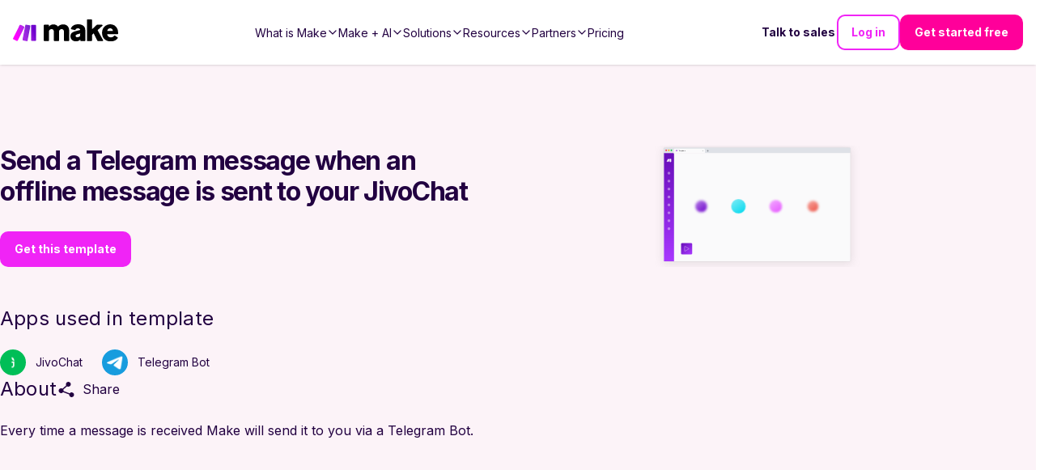

--- FILE ---
content_type: text/html; charset=utf-8
request_url: https://www.make.com/en/templates/6422-send-a-telegram-message-when-an-offline-message-is-sent-to-your-jivochat
body_size: 49459
content:
<!DOCTYPE html><html lang="en"><head><meta charSet="utf-8"/><meta name="viewport" content="width=device-width, initial-scale=1"/><link rel="stylesheet" href="/_next/static/chunks/9eb75d5adf3ddcb5.css" data-precedence="next"/><link rel="stylesheet" href="/_next/static/chunks/bba802b2b548d3b3.css" data-precedence="next"/><link rel="stylesheet" href="/_next/static/chunks/2c86f42ec93e84cd.css" data-precedence="next"/><link rel="stylesheet" href="/_next/static/chunks/76a3e4e392bbb844.css" data-precedence="next"/><link rel="stylesheet" href="/_next/static/chunks/e15c476a7b92ace7.css" data-precedence="next"/><link rel="stylesheet" href="/_next/static/chunks/ab21f36f46645aa3.css" data-precedence="next"/><link rel="stylesheet" href="/_next/static/chunks/03d26ddfdc790557.css" data-precedence="next"/><link rel="stylesheet" href="/_next/static/chunks/cfff722ad061d5b8.css" data-precedence="next"/><link rel="stylesheet" href="/_next/static/chunks/cbf2dc76e3f52767.css" data-precedence="next"/><link rel="stylesheet" href="/_next/static/chunks/efbe638e3749f39e.css" data-precedence="next"/><link rel="stylesheet" href="/_next/static/chunks/592af57897541b7f.css" data-precedence="next"/><link rel="stylesheet" href="/_next/static/chunks/98c07e6568635000.css" data-precedence="next"/><link rel="preload" as="script" fetchPriority="low" href="/_next/static/chunks/51ab16306f9b9de6.js"/><script src="/_next/static/chunks/e49035715a3b468c.js" async=""></script><script src="/_next/static/chunks/22b201389eb43a4d.js" async=""></script><script src="/_next/static/chunks/c2e3ffe170d631ee.js" async=""></script><script src="/_next/static/chunks/08dcfc3b15383cd6.js" async=""></script><script src="/_next/static/chunks/turbopack-956cebfd308647a7.js" async=""></script><script src="/_next/static/chunks/d96012bcfc98706a.js" async=""></script><script src="/_next/static/chunks/d80b3790a119a285.js" async=""></script><script src="/_next/static/chunks/5a6f3aac88bcaf0d.js" async=""></script><script src="/_next/static/chunks/b55154354195d2ab.js" async=""></script><script src="/_next/static/chunks/3fc8cf7d7eab7bc8.js" async=""></script><script src="/_next/static/chunks/30d6345490c8275b.js" async=""></script><script src="/_next/static/chunks/55da4d624088a432.js" async=""></script><script src="/_next/static/chunks/755308226b3b3bd1.js" async=""></script><script src="/_next/static/chunks/2f98fb897d55b918.js" async=""></script><script src="/_next/static/chunks/813ff23111cf3936.js" async=""></script><script src="/_next/static/chunks/0e735016bc322586.js" async=""></script><script src="/_next/static/chunks/de881e890f598a66.js" async=""></script><script src="/_next/static/chunks/f88bb75767cdb71c.js" async=""></script><script src="/_next/static/chunks/775be25706990b30.js" async=""></script><script src="/_next/static/chunks/03bc53c9e13300b2.js" async=""></script><script src="/_next/static/chunks/e4dfa8f17adf1202.js" async=""></script><script src="/_next/static/chunks/7314ceed77709f84.js" async=""></script><script src="/_next/static/chunks/9d487836c170f9db.js" async=""></script><script src="/_next/static/chunks/828534289319bd84.js" async=""></script><script src="/_next/static/chunks/1996ef8ff700cd8d.js" async=""></script><script src="/_next/static/chunks/aa42d3d313e504cb.js" async=""></script><script src="/_next/static/chunks/96167738ea2b354b.js" async=""></script><script src="/_next/static/chunks/c437ba6f0d72dd24.js" async=""></script><script src="/_next/static/chunks/66cc4e3078016b00.js" async=""></script><script src="/_next/static/chunks/04bf8f717db1d4bb.js" async=""></script><script src="/_next/static/chunks/0928cfbc1f68b7a4.js" async=""></script><script src="/_next/static/chunks/575af41e130fe674.js" async=""></script><script src="/_next/static/chunks/418fd0d359d2fc3d.js" async=""></script><script src="/_next/static/chunks/df6bda88678c9d48.js" async=""></script><script src="/_next/static/chunks/9f5f7cce3f63b3d1.js" async=""></script><script src="/_next/static/chunks/168f178573890f44.js" async=""></script><script src="/_next/static/chunks/706386004423a801.js" async=""></script><script src="/_next/static/chunks/f191b3e99476969a.js" async=""></script><script src="/_next/static/chunks/b72373a4acbae1f4.js" async=""></script><link rel="preload" href="/_next/static/chunks/5e889fdcd101caab.css" as="style"/><link rel="preload" href="https://cdn.cookielaw.org/scripttemplates/otSDKStub.js" as="script"/><link rel="preload" href="https://www.make.com/assets/hq/js/common.min.js" as="script"/><meta name="next-size-adjust" content=""/><meta name="theme-color" content="#ffffff"/><title>Send a Telegram message when an offline message is sent to your JivoChat | Workflow Template | Make</title><meta name="description" content="Send a Telegram message when an offline message is sent to your JivoChat - Every time a message is received Make will send it to you via a Telegram Bot."/><meta name="application-name" content="Make"/><link rel="author" href="https://www.make.com/en"/><meta name="author" content="Make"/><link rel="manifest" href="/en/site.webmanifest"/><meta name="robots" content="index"/><link rel="canonical" href="https://www.make.com/en/templates/6422-send-a-telegram-message-when-an-offline-message-is-sent-to-your-jivochat"/><meta property="og:title" content="Send a Telegram message when an offline message is sent to your JivoChat | Workflow Template"/><meta property="og:description" content="Send a Telegram message when an offline message is sent to your JivoChat - Every time a message is received Make will send it to you via a Telegram Bot."/><meta property="og:url" content="https://www.make.com/en/templates/6422-send-a-telegram-message-when-an-offline-message-is-sent-to-your-jivochat"/><meta property="og:site_name" content="Make"/><meta property="og:locale" content="en_IE"/><meta property="og:image" content="https://images.ctfassets.net/un655fb9wln6/1EVkH7bZmWSxq6gG8GR3rd/f51b402ee9e3a36ce85019a40b7ca89d/image__18_.png"/><meta property="og:image:alt" content="Make Logo"/><meta property="og:image:width" content="1000"/><meta property="og:image:height" content="525"/><meta property="og:type" content="website"/><meta name="twitter:card" content="summary_large_image"/><meta name="twitter:site" content="@make_hq"/><meta name="twitter:creator" content="@make_hq"/><meta name="twitter:title" content="Send a Telegram message when an offline message is sent to your JivoChat | Workflow Template"/><meta name="twitter:description" content="Send a Telegram message when an offline message is sent to your JivoChat - Every time a message is received Make will send it to you via a Telegram Bot."/><meta name="twitter:image" content="https://images.ctfassets.net/un655fb9wln6/1EVkH7bZmWSxq6gG8GR3rd/f51b402ee9e3a36ce85019a40b7ca89d/image__18_.png"/><meta name="twitter:image:alt" content="Make Logo"/><meta name="twitter:image:width" content="1000"/><meta name="twitter:image:height" content="525"/><link rel="icon" href="/en/favicon-32x32.png" type="image/png" sizes="32x32"/><link rel="icon" href="/en/favicon-16x16.png" type="image/png" sizes="16x16"/><link rel="apple-touch-icon" href="/en/apple-touch-icon.png" type="image/png" sizes="180x180"/><link rel="manifest" href="/en/site.webmanifest"/><link rel="icon" href="/en/favicon.ico"/><script src="/_next/static/chunks/a6dad97d9634a72d.js" noModule=""></script></head><body class="inter_a9273372-module__R1Y8Sq__className"><div hidden=""><!--$--><!--/$--></div><script>(self.__next_s=self.__next_s||[]).push(["https://cdn.cookielaw.org/scripttemplates/otSDKStub.js",{"data-document-language":"true","data-domain-script":"348cfed9-bfc6-4d1b-bf17-d211a86aa3e7","async":true,"fetchpriority":"high","charset":"UTF-8"}])</script><script>(self.__next_s=self.__next_s||[]).push([0,{"children":"function OptanonWrapper() {}","id":"cookie-law"}])</script><script>(self.__next_s=self.__next_s||[]).push([0,{"children":"window.dataLayer = window.dataLayer || [];","id":"gtm-datalayer"}])</script><script>(self.__next_s=self.__next_s||[]).push([0,{"children":"!function(){var e=window.rudderanalytics=window.rudderanalytics||[];e.methods=[\"load\",\"page\",\"track\",\"identify\",\"alias\",\"group\",\"ready\",\"reset\",\"getAnonymousId\",\"setAnonymousId\"],e.factory=function(t){return function(){var r=Array.prototype.slice.call(arguments);return r.unshift(t),e.push(r),e}};for(var t=0;t<e.methods.length;t++){var r=e.methods[t];e[r]=e.factory(r)}e.loadJS=function(e,t){var r=document.createElement(\"script\");r.type=\"text/javascript\",r.async=!0,r.src=\"https://cdn.rudderlabs.com/v1.1/rudder-analytics.min.js\";var a=document.getElementsByTagName(\"script\")[0];a.parentNode.insertBefore(r,a)},e.loadJS(),\n      e.load(\"24c7ereqbW0JskxmwCrgBJmaj3N\",\"https://integromat-dataplane.rudderstack.com\"),\n      e.page()}();","id":"rudder-analytics"}])</script><script id="organization-schema" type="application/ld+json">{"@context":"https://schema.org","@type":"Organization","name":"Make","contactPoint":{"@type":"ContactPoint","url":"https://www.make.com/en/contact-us","contactType":"Customer Support"},"alternateName":"Integromat","image":"https://images.ctfassets.net/un655fb9wln6/1k5wBPhbu5kXiaYlFWgEJE/b590772959bd510e64cf230ef37bba3e/Make-Logo-RGB.svg","description":"Automate your work. Make allows you to visually create, build and automate workflows. User friendly no-code integration tool. Try it now for free!","url":"https://www.make.com/en","sameAs":["https://www.facebook.com/itsMakeHQ/","https://twitter.com/make_hq","https://www.instagram.com/itsmakehq/","https://www.youtube.com/@itsmake","https://www.linkedin.com/company/itsmakehq/"],"logo":"https://images.ctfassets.net/un655fb9wln6/1k5wBPhbu5kXiaYlFWgEJE/b590772959bd510e64cf230ef37bba3e/Make-Logo-RGB.svg"}</script><style>
:root {
  --bprogress-color: #f024f6;
  --bprogress-height: 4px;
  --bprogress-spinner-size: 18px;
  --bprogress-spinner-animation-duration: 400ms;
  --bprogress-spinner-border-size: 2px;
  --bprogress-box-shadow: 0 0 10px #f024f6, 0 0 5px #f024f6;
  --bprogress-z-index: 99999;
  --bprogress-spinner-top: 15px;
  --bprogress-spinner-bottom: auto;
  --bprogress-spinner-right: 15px;
  --bprogress-spinner-left: auto;
}

.bprogress {
  width: 0;
  height: 0;
  pointer-events: none;
  z-index: var(--bprogress-z-index);
}

.bprogress .bar {
  background: var(--bprogress-color);
  position: fixed;
  z-index: var(--bprogress-z-index);
  top: 0;
  left: 0;
  width: 100%;
  height: var(--bprogress-height);
}

/* Fancy blur effect */
.bprogress .peg {
  display: block;
  position: absolute;
  right: 0;
  width: 100px;
  height: 100%;
  box-shadow: var(--bprogress-box-shadow);
  opacity: 1.0;
  transform: rotate(3deg) translate(0px, -4px);
}

/* Remove these to get rid of the spinner */
.bprogress .spinner {
  display: block;
  position: fixed;
  z-index: var(--bprogress-z-index);
  top: var(--bprogress-spinner-top);
  bottom: var(--bprogress-spinner-bottom);
  right: var(--bprogress-spinner-right);
  left: var(--bprogress-spinner-left);
}

.bprogress .spinner-icon {
  width: var(--bprogress-spinner-size);
  height: var(--bprogress-spinner-size);
  box-sizing: border-box;
  border: solid var(--bprogress-spinner-border-size) transparent;
  border-top-color: var(--bprogress-color);
  border-left-color: var(--bprogress-color);
  border-radius: 50%;
  -webkit-animation: bprogress-spinner var(--bprogress-spinner-animation-duration) linear infinite;
  animation: bprogress-spinner var(--bprogress-spinner-animation-duration) linear infinite;
}

.bprogress-custom-parent {
  overflow: hidden;
  position: relative;
}

.bprogress-custom-parent .bprogress .spinner,
.bprogress-custom-parent .bprogress .bar {
  position: absolute;
}

.bprogress .indeterminate {
  position: fixed;
  top: 0;
  left: 0;
  width: 100%;
  height: var(--bprogress-height);
  overflow: hidden;
}

.bprogress .indeterminate .inc,
.bprogress .indeterminate .dec {
  position: absolute;
  top: 0;
  height: 100%;
  background-color: var(--bprogress-color);
}

.bprogress .indeterminate .inc {
  animation: bprogress-indeterminate-increase 2s infinite;
}

.bprogress .indeterminate .dec {
  animation: bprogress-indeterminate-decrease 2s 0.5s infinite;
}

@-webkit-keyframes bprogress-spinner {
  0%   { -webkit-transform: rotate(0deg); transform: rotate(0deg); }
  100% { -webkit-transform: rotate(360deg); transform: rotate(360deg); }
}

@keyframes bprogress-spinner {
  0%   { transform: rotate(0deg); }
  100% { transform: rotate(360deg); }
}

@keyframes bprogress-indeterminate-increase {
  from { left: -5%; width: 5%; }
  to { left: 130%; width: 100%; }
}

@keyframes bprogress-indeterminate-decrease {
  from { left: -80%; width: 80%; }
  to { left: 110%; width: 10%; }
}
</style><!--$--><!--/$--><div class="before2025redesign"><div class="PageLayout-module-scss-module__aOwoqa__PageLayout" role="none"><div class="hero-bg "></div><header class="Header-module-scss-module__6uf8Pa__Header"><a aria-label="Home" data-testid="header-logo" class="Header-module-scss-module__6uf8Pa__Logo" data-role="Nav:TopLink" data-cta="Logo" href="/en"><img alt="Make Logo" loading="lazy" width="883" height="182" decoding="async" data-nimg="1" style="color:transparent" src="https://images.ctfassets.net/un655fb9wln6/1k5wBPhbu5kXiaYlFWgEJE/b590772959bd510e64cf230ef37bba3e/Make-Logo-RGB.svg"/></a><div class="Header-module-scss-module__6uf8Pa__Header_rightNavigationLinks Header-module-scss-module__6uf8Pa__Header_rightNavigationLinks___outsideMobileMenu"><a class="ButtonLink-module-scss-module__EUvtNq__Button ButtonLink-module-scss-module__EUvtNq__override text ButtonLink-module-scss-module__EUvtNq__white-solid Header-module-scss-module__6uf8Pa__Header_rightLink___textLink ButtonLink-module-scss-module__EUvtNq__secondary" data-cta="Contact Sales" data-role="Nav:TopLink" href="/en/talk-to-sales">Talk to sales</a><a class="ButtonLink-module-scss-module__EUvtNq__Button ButtonLink-module-scss-module__EUvtNq__override outline ButtonLink-module-scss-module__EUvtNq__dark" data-cta="SignIn" data-role="Nav:TopLink" href="https://www.make.com/en/login">Log in</a><a class="ButtonLink-module-scss-module__EUvtNq__Button ButtonLink-module-scss-module__EUvtNq__override filled ButtonLink-module-scss-module__EUvtNq__magenta-button" data-cta="TopNav" data-role="SignUp" href="https://www.make.com/en/register">Get started free</a></div><div class="Header-module-scss-module__6uf8Pa__Header_mobileNavToggle" aria-label="Open main menu" data-cy="toggle-mobile-nav-menu"><svg role="none" width="100%" height="100%" viewBox="0 0 56 56" fill="none" xmlns="http://www.w3.org/2000/svg"><path d="M0 28C0 12.536 12.536 0 28 0V0C43.464 0 56 12.536 56 28V28C56 43.464 43.464 56 28 56V56C12.536 56 0 43.464 0 28V28Z" fill="currentColor"></path><path fill-rule="evenodd" clip-rule="evenodd" d="M27.9092 21.3636H21.3638V27.9091H27.9092V21.3636ZM27.9092 30.0909H21.3638V36.6364H27.9092V30.0909ZM28.8931 32.1657L34.5616 28.8929L37.8343 34.5615L32.1658 37.8342L28.8931 32.1657ZM36.6365 21.3636H30.091V27.9091H36.6365V21.3636Z" fill="white"></path></svg></div><nav aria-label="Main navigation" class="Header-module-scss-module__6uf8Pa__Header_navigation"><ul role="menu" class="Header-module-scss-module__6uf8Pa__Header_navigationList"><li role="menuitem" tabindex="0" class="NavigationLinkGroup-module-scss-module__ioeG2G__NavigationLinkGroup"><span class="NavigationLinkGroup-module-scss-module__ioeG2G__NavigationLinkGroup_hoverHelper"></span><div class="NavigationLinkGroup-module-scss-module__ioeG2G__NavigationLinkGroup_label"><div>What is Make</div><svg stroke="currentColor" fill="currentColor" stroke-width="0" viewBox="0 0 512 512" class="NavigationLinkGroup-module-scss-module__ioeG2G__NavigationLinkGroup_chevronDownIcon" height="1em" width="1em" xmlns="http://www.w3.org/2000/svg"><path fill="none" stroke-linecap="square" stroke-miterlimit="10" stroke-width="48" d="M112 184l144 144 144-144"></path></svg></div><div class="NavigationLinkGroup-module-scss-module__ioeG2G__NavigationLinkGroup_subLinksContainer NavigationLinkGroup-module-scss-module__ioeG2G__NavigationLinkGroup_subLinksContainer___desktopDropdown"><div class="NavigationLinkGroup-module-scss-module__ioeG2G__NavigationLinkGroup_subLinksWrapper"><a aria-label="Find out more about the Make platform" data-cta="ProductProduct" data-role="Nav:MenuItem" href="/en/product"><div class="HeaderMenuLink-module-scss-module__L_C-8G__HeaderMenuLink"><svg stroke="currentColor" fill="currentColor" stroke-width="0" viewBox="0 0 16 16" class="HeaderMenuLink-module-scss-module__L_C-8G__HeaderMenuLink_icon" height="1em" width="1em" xmlns="http://www.w3.org/2000/svg"><path d="M11.251.068a.5.5 0 0 1 .227.58L9.677 6.5H13a.5.5 0 0 1 .364.843l-8 8.5a.5.5 0 0 1-.842-.49L6.323 9.5H3a.5.5 0 0 1-.364-.843l8-8.5a.5.5 0 0 1 .615-.09zM4.157 8.5H7a.5.5 0 0 1 .478.647L6.11 13.59l5.732-6.09H9a.5.5 0 0 1-.478-.647L9.89 2.41 4.157 8.5z"></path></svg><div><div class="HeaderMenuLink-module-scss-module__L_C-8G__HeaderMenuLink_title">Product overview</div><div tabindex="-1" class="HeaderMenuLink-module-scss-module__L_C-8G__HeaderMenuLink_description">Find out more about the Make platform</div></div></div></a><a aria-label="Browse our library of over +3,000 pre-built apps" data-cta="ProductApps" data-role="Nav:MenuItem" href="/en/integrations?community=1&amp;verified=1"><div class="HeaderMenuLink-module-scss-module__L_C-8G__HeaderMenuLink"><svg stroke="currentColor" fill="currentColor" stroke-width="0" viewBox="0 0 512 512" class="HeaderMenuLink-module-scss-module__L_C-8G__HeaderMenuLink_icon" height="1em" width="1em" xmlns="http://www.w3.org/2000/svg"><path fill="none" stroke-miterlimit="10" stroke-width="32" d="M448 256c0-106-86-192-192-192S64 150 64 256s86 192 192 192 192-86 192-192z"></path><path fill="none" stroke-linecap="round" stroke-linejoin="round" stroke-width="32" d="M256 176v160m80-80H176"></path></svg><div><div class="HeaderMenuLink-module-scss-module__L_C-8G__HeaderMenuLink_title">Apps</div><div tabindex="-1" class="HeaderMenuLink-module-scss-module__L_C-8G__HeaderMenuLink_description">Browse our library of over +3,000 pre-built apps</div></div></div></a><a aria-label="Scale securely with visual-first AI-powered enterprise automation" data-cta="ProductEnterprise" data-role="Nav:MenuItem" href="/en/enterprise"><div class="HeaderMenuLink-module-scss-module__L_C-8G__HeaderMenuLink"><svg stroke="currentColor" fill="currentColor" stroke-width="0" viewBox="0 0 512 512" class="HeaderMenuLink-module-scss-module__L_C-8G__HeaderMenuLink_icon" height="1em" width="1em" xmlns="http://www.w3.org/2000/svg"><path fill="none" stroke-miterlimit="10" stroke-width="32" d="M464 256c0-114.87-93.13-208-208-208S48 141.13 48 256s93.13 208 208 208 208-93.13 208-208z"></path><path d="M445.57 172.14c-16.06.1-14.48 29.73-34.49 15.75-7.43-5.18-12-12.71-21.33-15-8.15-2-16.5.08-24.55 1.47-9.15 1.58-20 2.29-26.94 9.22-6.71 6.67-10.26 15.62-17.4 22.33-13.81 13-19.64 27.19-10.7 45.57 8.6 17.67 26.59 27.26 46 26 19.07-1.27 38.88-12.33 38.33 15.38-.2 9.8 1.85 16.6 4.86 25.71 2.79 8.4 2.6 16.54 3.24 25.21 1.18 16.2 4.16 34.36 12.2 48.67l15-21.16c1.85-2.62 5.72-6.29 6.64-9.38 1.63-5.47-1.58-14.87-1.95-21s-.19-12.34-1.13-18.47c-1.32-8.59-6.4-16.64-7.1-25.13-1.29-15.81 1.6-28.43-10.58-41.65-11.76-12.75-29-15.81-45.47-13.22-8.3 1.3-41.71 6.64-28.3-12.33 2.65-3.73 7.28-6.79 10.26-10.34 2.59-3.09 4.84-8.77 7.88-11.18s17-5.18 21-3.95 8.17 7 11.64 9.56a49.89 49.89 0 0021.81 9.36c13.66 2 42.22-5.94 42-23.46-.04-8.4-7.84-20.1-10.92-27.96zM287.45 316.3c-5.33-22.44-35.82-29.94-52.26-42.11-9.45-7-17.86-17.81-30.27-18.69-5.72-.41-10.51.83-16.18-.64-5.2-1.34-9.28-4.14-14.82-3.41-10.35 1.36-16.88 12.42-28 10.92-10.55-1.42-21.42-13.76-23.82-23.81-3.08-12.92 7.14-17.11 18.09-18.26 4.57-.48 9.7-1 14.09.67 5.78 2.15 8.51 7.81 13.7 10.67 9.73 5.33 11.7-3.19 10.21-11.83-2.23-12.94-4.83-18.22 6.71-27.12 8-6.14 14.84-10.58 13.56-21.61-.76-6.48-4.31-9.41-1-15.86 2.51-4.91 9.4-9.34 13.89-12.27 11.59-7.56 49.65-7 34.1-28.16-4.57-6.21-13-17.31-21-18.83-10-1.89-14.44 9.27-21.41 14.19-7.2 5.09-21.22 10.87-28.43 3-9.7-10.59 6.43-14.07 10-21.46s-8.27-21.36-14.61-24.9l-29.81 33.43a41.52 41.52 0 008.34 31.86c5.93 7.63 15.37 10.08 15.8 20.5.42 10-1.14 15.12-7.68 22.15-2.83 3-4.83 7.26-7.71 10.07-3.53 3.43-2.22 2.38-7.73 3.32-10.36 1.75-19.18 4.45-29.19 7.21C95.34 199.94 93.8 172.69 86.2 162l-25 20.19c-.27 3.31 4.1 9.4 5.29 13 6.83 20.57 20.61 36.48 29.51 56.16 9.37 20.84 34.53 15.06 45.64 33.32 9.86 16.2-.67 36.71 6.71 53.67 5.36 12.31 18 15 26.72 24 8.91 9.09 8.72 21.53 10.08 33.36a305.22 305.22 0 007.45 41.28c1.21 4.69 2.32 10.89 5.53 14.76 2.2 2.66 9.75 4.95 6.7 5.83 4.26.7 11.85 4.68 15.4 1.76 4.68-3.84 3.43-15.66 4.24-21 2.43-15.9 10.39-31.45 21.13-43.35 10.61-11.74 25.15-19.69 34.11-33 8.73-12.98 11.36-30.49 7.74-45.68zm-33.39 26.32c-6 10.71-19.36 17.88-27.95 26.39-2.33 2.31-7.29 10.31-10.21 8.58-2.09-1.24-2.8-11.62-3.57-14a61.17 61.17 0 00-21.71-29.95c-3.13-2.37-10.89-5.45-12.68-8.7-2-3.53-.2-11.86-.13-15.7.11-5.6-2.44-14.91-1.06-20 1.6-5.87-1.48-2.33 3.77-3.49 2.77-.62 14.21 1.39 17.66 2.11 5.48 1.14 8.5 4.55 12.82 8 11.36 9.11 23.87 16.16 36.6 23.14 9.86 5.46 12.76 12.37 6.46 23.62zm-69.6-275.53c4.74 4.63 9.2 10.11 16.27 10.57 6.69.45 13-3.17 18.84 1.38 6.48 5 11.15 11.33 19.75 12.89 8.32 1.51 17.13-3.35 19.19-11.86 2-8.11-2.31-16.93-2.57-25.07 0-1.13.61-6.15-.17-7-.58-.64-5.42.08-6.16.1q-8.13.24-16.22 1.12a207.1 207.1 0 00-57.18 14.65c2.43 1.68 5.48 2.35 8.25 3.22zm171.94 56.18c8.49 0 17.11-3.8 14.37-13.62-2.3-8.23-6.22-17.16-15.76-12.72-6.07 2.82-14.67 10-15.38 17.12-.81 8.08 11.11 9.22 16.77 9.22zm-6.78 42.97c8.67 5.19 21.53 2.75 28.07-4.66 5.11-5.8 8.12-15.87 17.31-15.86a15.4 15.4 0 0110.82 4.41c3.8 3.93 3.05 7.62 3.86 12.54 1.81 11.05 13.66.63 16.75-3.65 2-2.79 4.71-6.93 3.8-10.56-.84-3.39-4.8-7-6.56-10.11-5.14-9-9.37-19.47-17.07-26.74-7.41-7-16.52-6.19-23.55 1.08-5.76 6-12.45 10.75-16.39 18.05-2.78 5.13-5.91 7.58-11.54 8.91-3.1.73-6.64 1-9.24 3.08-7.24 5.7-3.12 19.39 3.74 23.51z"></path></svg><div><div class="HeaderMenuLink-module-scss-module__L_C-8G__HeaderMenuLink_title">Enterprise</div><div tabindex="-1" class="HeaderMenuLink-module-scss-module__L_C-8G__HeaderMenuLink_description">Scale securely with visual-first AI-powered enterprise automation</div></div></div></a><a aria-label="Take control of your whole automation landscape" href="/en/grid"><div class="HeaderMenuLink-module-scss-module__L_C-8G__HeaderMenuLink"><svg stroke="currentColor" fill="currentColor" stroke-width="0" viewBox="0 0 24 24" class="HeaderMenuLink-module-scss-module__L_C-8G__HeaderMenuLink_icon" height="1em" width="1em" xmlns="http://www.w3.org/2000/svg"><path fill="none" stroke-width="2" d="M15,15 L19,15 L22,22 L2,22 L5,15 L9,15 M13,8 C13,8.5525 12.5525,9 12,9 C11.4475,9 11,8.5525 11,8 C11,7.4475 11.4475,7 12,7 C12.5525,7 13,7.4475 13,8 M6,8 C6,13 12,18 12,18 C12,18 18,13 18,8 C18,4.58317221 15.3135725,2 12,2 C8.68642746,2 6,4.58317221 6,8 Z"></path></svg><div><div class="HeaderMenuLink-module-scss-module__L_C-8G__HeaderMenuLink_title">Make Grid</div><div tabindex="-1" class="HeaderMenuLink-module-scss-module__L_C-8G__HeaderMenuLink_description">Take control of your whole automation landscape</div></div></div></a><a aria-label="Keep up with our latest developments" data-cta="ProductWhatsNew" data-role="Nav:MenuItem" href="/en/whats-new"><div class="HeaderMenuLink-module-scss-module__L_C-8G__HeaderMenuLink"><svg stroke="currentColor" fill="currentColor" stroke-width="0" viewBox="0 0 512 512" class="HeaderMenuLink-module-scss-module__L_C-8G__HeaderMenuLink_icon" height="1em" width="1em" xmlns="http://www.w3.org/2000/svg"><path fill="none" stroke-linecap="round" stroke-linejoin="round" stroke-width="32" d="M126 192H56a8 8 0 00-8 8v112a8 8 0 008 8h69.65a15.93 15.93 0 0110.14 3.54l91.47 74.89A8 8 0 00240 392V120a8 8 0 00-12.74-6.43l-91.47 74.89A15 15 0 01126 192zm194 128c9.74-19.38 16-40.84 16-64 0-23.48-6-44.42-16-64m48 176c19.48-33.92 32-64.06 32-112s-12-77.74-32-112m48 272c30-46 48-91.43 48-160s-18-113-48-160"></path></svg><div><div class="HeaderMenuLink-module-scss-module__L_C-8G__HeaderMenuLink_title">What’s new in Make</div><div tabindex="-1" class="HeaderMenuLink-module-scss-module__L_C-8G__HeaderMenuLink_description">Keep up with our latest developments</div></div></div></a><a aria-label="Learn more about our mission and values" data-cta="ProductAbout" data-role="Nav:MenuItem" href="/en/about"><div class="HeaderMenuLink-module-scss-module__L_C-8G__HeaderMenuLink"><svg stroke="currentColor" fill="currentColor" stroke-width="0" viewBox="0 0 24 24" class="HeaderMenuLink-module-scss-module__L_C-8G__HeaderMenuLink_icon" height="1em" width="1em" xmlns="http://www.w3.org/2000/svg"><path d="M12 11C14.7614 11 17 13.2386 17 16V22H15V16C15 14.4023 13.7511 13.0963 12.1763 13.0051L12 13C10.4023 13 9.09634 14.2489 9.00509 15.8237L9 16V22H7V16C7 13.2386 9.23858 11 12 11ZM5.5 14C5.77885 14 6.05009 14.0326 6.3101 14.0942C6.14202 14.594 6.03873 15.122 6.00896 15.6693L6 16L6.0007 16.0856C5.88757 16.0456 5.76821 16.0187 5.64446 16.0069L5.5 16C4.7203 16 4.07955 16.5949 4.00687 17.3555L4 17.5V22H2V17.5C2 15.567 3.567 14 5.5 14ZM18.5 14C20.433 14 22 15.567 22 17.5V22H20V17.5C20 16.7203 19.4051 16.0796 18.6445 16.0069L18.5 16C18.3248 16 18.1566 16.03 18.0003 16.0852L18 16C18 15.3343 17.8916 14.694 17.6915 14.0956C17.9499 14.0326 18.2211 14 18.5 14ZM5.5 8C6.88071 8 8 9.11929 8 10.5C8 11.8807 6.88071 13 5.5 13C4.11929 13 3 11.8807 3 10.5C3 9.11929 4.11929 8 5.5 8ZM18.5 8C19.8807 8 21 9.11929 21 10.5C21 11.8807 19.8807 13 18.5 13C17.1193 13 16 11.8807 16 10.5C16 9.11929 17.1193 8 18.5 8ZM5.5 10C5.22386 10 5 10.2239 5 10.5C5 10.7761 5.22386 11 5.5 11C5.77614 11 6 10.7761 6 10.5C6 10.2239 5.77614 10 5.5 10ZM18.5 10C18.2239 10 18 10.2239 18 10.5C18 10.7761 18.2239 11 18.5 11C18.7761 11 19 10.7761 19 10.5C19 10.2239 18.7761 10 18.5 10ZM12 2C14.2091 2 16 3.79086 16 6C16 8.20914 14.2091 10 12 10C9.79086 10 8 8.20914 8 6C8 3.79086 9.79086 2 12 2ZM12 4C10.8954 4 10 4.89543 10 6C10 7.10457 10.8954 8 12 8C13.1046 8 14 7.10457 14 6C14 4.89543 13.1046 4 12 4Z"></path></svg><div><div class="HeaderMenuLink-module-scss-module__L_C-8G__HeaderMenuLink_title">About us</div><div tabindex="-1" class="HeaderMenuLink-module-scss-module__L_C-8G__HeaderMenuLink_description">Learn more about our mission and values</div></div></div></a></div></div></li><li role="menuitem" tabindex="0" class="NavigationLinkGroup-module-scss-module__ioeG2G__NavigationLinkGroup"><span class="NavigationLinkGroup-module-scss-module__ioeG2G__NavigationLinkGroup_hoverHelper"></span><div class="NavigationLinkGroup-module-scss-module__ioeG2G__NavigationLinkGroup_label"><div>Make + AI</div><svg stroke="currentColor" fill="currentColor" stroke-width="0" viewBox="0 0 512 512" class="NavigationLinkGroup-module-scss-module__ioeG2G__NavigationLinkGroup_chevronDownIcon" height="1em" width="1em" xmlns="http://www.w3.org/2000/svg"><path fill="none" stroke-linecap="square" stroke-miterlimit="10" stroke-width="48" d="M112 184l144 144 144-144"></path></svg></div><div class="NavigationLinkGroup-module-scss-module__ioeG2G__NavigationLinkGroup_subLinksContainer NavigationLinkGroup-module-scss-module__ioeG2G__NavigationLinkGroup_subLinksContainer___desktopDropdown"><div class="NavigationLinkGroup-module-scss-module__ioeG2G__NavigationLinkGroup_subLinksWrapper"><a aria-label="Revolutionize your work with AI and Make" data-cta="AIAutomation" data-role="Nav:MenuItem" href="/en/ai-automation"><div class="HeaderMenuLink-module-scss-module__L_C-8G__HeaderMenuLink"><svg stroke="currentColor" fill="currentColor" stroke-width="0" viewBox="0 0 16 16" class="HeaderMenuLink-module-scss-module__L_C-8G__HeaderMenuLink_icon" height="1em" width="1em" xmlns="http://www.w3.org/2000/svg"><path fill-rule="evenodd" clip-rule="evenodd" d="M5 1H6V3H7V1H8V3H9V1H10V3H11L12 4V5L14 5V6H12V7L14 7V8H12V9L14 9V10H12V11L11 12H10V14H9V12H8V14H7V12H6V14H5V12H4L3 11L3 10H1V9L3 9L3 8H1V7L3 7L3 6H1V5L3 5L3 4L4 3H5L5 1ZM4 11H11V4L4 4L4 11Z"></path></svg><div><div class="HeaderMenuLink-module-scss-module__L_C-8G__HeaderMenuLink_title">Automation with AI</div><div tabindex="-1" class="HeaderMenuLink-module-scss-module__L_C-8G__HeaderMenuLink_description">Revolutionize your work with AI and Make</div></div></div></a><a aria-label="AI-powered automation that adapts in real time to your business needs" data-cta="AIAgenticAutomation" data-role="Nav:MenuItem" href="/en/agentic-automation"><div class="HeaderMenuLink-module-scss-module__L_C-8G__HeaderMenuLink"><svg stroke="currentColor" fill="none" stroke-width="2" viewBox="0 0 24 24" stroke-linecap="round" stroke-linejoin="round" class="HeaderMenuLink-module-scss-module__L_C-8G__HeaderMenuLink_icon" height="1em" width="1em" xmlns="http://www.w3.org/2000/svg"><path d="M12 4.5a2.5 2.5 0 0 0-4.96-.46 2.5 2.5 0 0 0-1.98 3 2.5 2.5 0 0 0-1.32 4.24 3 3 0 0 0 .34 5.58 2.5 2.5 0 0 0 2.96 3.08 2.5 2.5 0 0 0 4.91.05L12 20V4.5Z"></path><path d="M16 8V5c0-1.1.9-2 2-2"></path><path d="M12 13h4"></path><path d="M12 18h6a2 2 0 0 1 2 2v1"></path><path d="M12 8h8"></path><path d="M20.5 8a.5.5 0 1 1-1 0 .5.5 0 0 1 1 0Z"></path><path d="M16.5 13a.5.5 0 1 1-1 0 .5.5 0 0 1 1 0Z"></path><path d="M20.5 21a.5.5 0 1 1-1 0 .5.5 0 0 1 1 0Z"></path><path d="M18.5 3a.5.5 0 1 1-1 0 .5.5 0 0 1 1 0Z"></path></svg><div><div class="HeaderMenuLink-module-scss-module__L_C-8G__HeaderMenuLink_title">Agentic automation</div><div tabindex="-1" class="HeaderMenuLink-module-scss-module__L_C-8G__HeaderMenuLink_description">AI-powered automation that adapts in real time to your business needs</div></div></div></a><a aria-label="Automate smarter with AI agents that think and adapt in the moment" data-cta="AIAgents" data-role="Nav:MenuItem" href="/en/ai-agents"><div class="HeaderMenuLink-module-scss-module__L_C-8G__HeaderMenuLink"><svg stroke="currentColor" fill="none" stroke-width="1.5" viewBox="0 0 24 24" aria-hidden="true" class="HeaderMenuLink-module-scss-module__L_C-8G__HeaderMenuLink_icon" height="1em" width="1em" xmlns="http://www.w3.org/2000/svg"><path stroke-linecap="round" stroke-linejoin="round" d="M9.813 15.904L9 18.75l-.813-2.846a4.5 4.5 0 00-3.09-3.09L2.25 12l2.846-.813a4.5 4.5 0 003.09-3.09L9 5.25l.813 2.846a4.5 4.5 0 003.09 3.09L15.75 12l-2.846.813a4.5 4.5 0 00-3.09 3.09zM18.259 8.715L18 9.75l-.259-1.035a3.375 3.375 0 00-2.455-2.456L14.25 6l1.036-.259a3.375 3.375 0 002.455-2.456L18 2.25l.259 1.035a3.375 3.375 0 002.456 2.456L21.75 6l-1.035.259a3.375 3.375 0 00-2.456 2.456zM16.894 20.567L16.5 21.75l-.394-1.183a2.25 2.25 0 00-1.423-1.423L13.5 18.75l1.183-.394a2.25 2.25 0 001.423-1.423l.394-1.183.394 1.183a2.25 2.25 0 001.423 1.423l1.183.394-1.183.394a2.25 2.25 0 00-1.423 1.423z"></path></svg><div><div class="HeaderMenuLink-module-scss-module__L_C-8G__HeaderMenuLink_title">Make AI Agents</div><div tabindex="-1" class="HeaderMenuLink-module-scss-module__L_C-8G__HeaderMenuLink_description">Automate smarter with AI agents that think and adapt in the moment</div></div></div></a><a aria-label="Connect your AI to real business actions securely and visually" href="/en/mcp"><div class="HeaderMenuLink-module-scss-module__L_C-8G__HeaderMenuLink"><div class="Icon-module-scss-module__fakLqa__container HeaderMenuLink-module-scss-module__L_C-8G__HeaderMenuLink_icon" aria-label="customMcp" role="img"><svg xmlns="http://www.w3.org/2000/svg" width="24" height="24" viewBox="0 0 24 24" fill="none"><path d="M1.82776 11.7009L11.6071 1.92182C12.9289 0.599953 15.0722 0.599953 16.394 1.92182C17.7158 3.24369 17.7158 5.38686 16.394 6.70872M16.394 6.70872L9.00811 14.0944M16.394 6.70872C17.7158 5.38686 19.8591 5.38686 21.1809 6.70872C22.5027 8.03059 22.5027 10.1738 21.1809 11.4956L12.8463 19.8302C12.379 20.2975 12.379 21.0553 12.8463 21.5226L14.3933 23.0696" stroke="currentColor" stroke-width="1.8" stroke-linecap="round" stroke-linejoin="round"></path><path d="M18.5819 9.30646L11.196 16.6924C9.87425 18.0142 7.73094 18.0142 6.40917 16.6924C5.08739 15.3705 5.08739 13.2273 6.40917 11.9055L13.795 4.51978" stroke="currentColor" stroke-width="1.8" stroke-linecap="round" stroke-linejoin="round"></path></svg></div><div><div class="HeaderMenuLink-module-scss-module__L_C-8G__HeaderMenuLink_title">Make MCP Server</div><div tabindex="-1" class="HeaderMenuLink-module-scss-module__L_C-8G__HeaderMenuLink_description">Connect your AI to real business actions securely and visually</div></div></div></a><a aria-label="Discover AI apps to power your next Make automation" data-cta="AIApps" data-role="Nav:MenuItem" href="/en/integrations/category/ai"><div class="HeaderMenuLink-module-scss-module__L_C-8G__HeaderMenuLink"><svg stroke="currentColor" fill="currentColor" stroke-width="0" viewBox="0 0 24 24" class="HeaderMenuLink-module-scss-module__L_C-8G__HeaderMenuLink_icon" height="1em" width="1em" xmlns="http://www.w3.org/2000/svg"><path d="M2.5 7C2.5 9.48528 4.51472 11.5 7 11.5C9.48528 11.5 11.5 9.48528 11.5 7C11.5 4.51472 9.48528 2.5 7 2.5C4.51472 2.5 2.5 4.51472 2.5 7ZM2.5 17C2.5 19.4853 4.51472 21.5 7 21.5C9.48528 21.5 11.5 19.4853 11.5 17C11.5 14.5147 9.48528 12.5 7 12.5C4.51472 12.5 2.5 14.5147 2.5 17ZM12.5 17C12.5 19.4853 14.5147 21.5 17 21.5C19.4853 21.5 21.5 19.4853 21.5 17C21.5 14.5147 19.4853 12.5 17 12.5C14.5147 12.5 12.5 14.5147 12.5 17ZM9.5 7C9.5 8.38071 8.38071 9.5 7 9.5C5.61929 9.5 4.5 8.38071 4.5 7C4.5 5.61929 5.61929 4.5 7 4.5C8.38071 4.5 9.5 5.61929 9.5 7ZM9.5 17C9.5 18.3807 8.38071 19.5 7 19.5C5.61929 19.5 4.5 18.3807 4.5 17C4.5 15.6193 5.61929 14.5 7 14.5C8.38071 14.5 9.5 15.6193 9.5 17ZM19.5 17C19.5 18.3807 18.3807 19.5 17 19.5C15.6193 19.5 14.5 18.3807 14.5 17C14.5 15.6193 15.6193 14.5 17 14.5C18.3807 14.5 19.5 15.6193 19.5 17ZM17.5252 11.155L17.8026 10.5186C18.297 9.38398 19.1876 8.48059 20.2988 7.98638L21.1534 7.60631C21.6155 7.4008 21.6155 6.7284 21.1534 6.52289L20.3467 6.16406C19.2068 5.65713 18.3002 4.72031 17.8143 3.54712L17.5295 2.85945C17.3309 2.38018 16.669 2.38018 16.4705 2.85945L16.1856 3.54712C15.6997 4.72031 14.7932 5.65713 13.6534 6.16406L12.8466 6.52289C12.3845 6.7284 12.3845 7.4008 12.8466 7.60631L13.7011 7.98638C14.8124 8.48059 15.7029 9.38398 16.1974 10.5186L16.4748 11.155C16.6778 11.6209 17.3222 11.6209 17.5252 11.155Z"></path></svg><div><div class="HeaderMenuLink-module-scss-module__L_C-8G__HeaderMenuLink_title">Make AI apps</div><div tabindex="-1" class="HeaderMenuLink-module-scss-module__L_C-8G__HeaderMenuLink_description">Discover AI apps to power your next Make automation</div></div></div></a></div></div></li><li role="menuitem" tabindex="0" class="NavigationLinkGroup-module-scss-module__ioeG2G__NavigationLinkGroup"><span class="NavigationLinkGroup-module-scss-module__ioeG2G__NavigationLinkGroup_hoverHelper"></span><div class="NavigationLinkGroup-module-scss-module__ioeG2G__NavigationLinkGroup_label"><div>Solutions</div><svg stroke="currentColor" fill="currentColor" stroke-width="0" viewBox="0 0 512 512" class="NavigationLinkGroup-module-scss-module__ioeG2G__NavigationLinkGroup_chevronDownIcon" height="1em" width="1em" xmlns="http://www.w3.org/2000/svg"><path fill="none" stroke-linecap="square" stroke-miterlimit="10" stroke-width="48" d="M112 184l144 144 144-144"></path></svg></div><div class="NavigationLinkGroup-module-scss-module__ioeG2G__NavigationLinkGroup_subLinksContainer NavigationLinkGroup-module-scss-module__ioeG2G__NavigationLinkGroup_subLinksContainer___desktopDropdown NavigationLinkGroup-module-scss-module__ioeG2G__NavigationLinkGroup_subLinksContainer___megaMenu"><div class="NavigationLinkGroup-module-scss-module__ioeG2G__NavigationLinkGroup_subLinksWrapper"><div class="MegaMenuContents-module-scss-module__TJo14W__MegaMenu_section"><div role="heading" aria-level="3" class="MegaMenuContents-module-scss-module__TJo14W__MegaMenu_sectionTitle">Make across your business</div><div class="MegaMenuContents-module-scss-module__TJo14W__MegaMenu_sectionLinksContainer"><a aria-label="Drive faster growth with marketing automation" data-cta="SolutionBusinessFunction/Marketing" data-role="Nav:MenuItem" href="/en/solutions/automate-marketing"><div class="HeaderMenuLink-module-scss-module__L_C-8G__HeaderMenuLink"><div class="Icon-module-scss-module__fakLqa__container HeaderMenuLink-module-scss-module__L_C-8G__HeaderMenuLink_icon" aria-label="megaphone" role="img"><svg xmlns="http://www.w3.org/2000/svg" width="208" height="175.98" viewBox="0 0 208 175.98"><path id="Marketing" d="M228.54,86.66l-176.06-54A16,16,0,0,0,32,48V192a16.005,16.005,0,0,0,20.52,15.35L136,181.73V192a16,16,0,0,0,16,16h32a16,16,0,0,0,16-16V162.1l28.54-8.75A16.09,16.09,0,0,0,240,138V102a16.09,16.09,0,0,0-11.46-15.34ZM136,165,48,192V48l88,27Zm48,27H152V176.82L184,167Zm40-54h-.11L152,160.08V79.92l71.89,22H224v36Z" transform="translate(-32 -32.02)" fill="currentColor"></path></svg></div><div><div class="HeaderMenuLink-module-scss-module__L_C-8G__HeaderMenuLink_title">Marketing</div><div tabindex="-1" class="HeaderMenuLink-module-scss-module__L_C-8G__HeaderMenuLink_description">Drive faster growth with marketing automation</div></div></div></a><a aria-label="Level up your sales cycle to close more deals faster" data-cta="SolutionBusinessFunction/Sales" data-role="Nav:MenuItem" href="/en/solutions/automate-sales"><div class="HeaderMenuLink-module-scss-module__L_C-8G__HeaderMenuLink"><div class="Icon-module-scss-module__fakLqa__container HeaderMenuLink-module-scss-module__L_C-8G__HeaderMenuLink_icon" aria-label="lineGraph" role="img"><svg xmlns="http://www.w3.org/2000/svg" width="208" height="176" viewBox="0 0 208 176"><path id="Sales" d="M232,208a8,8,0,0,1-8,8H32a8,8,0,0,1-8-8V48a8,8,0,0,1,16,0V156.69l50.34-50.35a8,8,0,0,1,11.32,0L128,132.69,180.69,80H160a8,8,0,0,1,0-16h40a8,8,0,0,1,8,8v40a8,8,0,0,1-16,0V91.31l-58.34,58.35a8,8,0,0,1-11.32,0L96,123.31l-56,56V200H224A8,8,0,0,1,232,208Z" transform="translate(-24 -40)" fill="currentColor"></path></svg></div><div><div class="HeaderMenuLink-module-scss-module__L_C-8G__HeaderMenuLink_title">Sales</div><div tabindex="-1" class="HeaderMenuLink-module-scss-module__L_C-8G__HeaderMenuLink_description">Level up your sales cycle to close more deals faster</div></div></div></a><a aria-label="Get teams and tools working together smoothly" data-cta="SolutionBusinessFunction/Operations" data-role="Nav:MenuItem" href="/en/solutions/automate-operations"><div class="HeaderMenuLink-module-scss-module__L_C-8G__HeaderMenuLink"><div class="Icon-module-scss-module__fakLqa__container HeaderMenuLink-module-scss-module__L_C-8G__HeaderMenuLink_icon" aria-label="gear" role="img"><svg xmlns="http://www.w3.org/2000/svg" width="224" height="224" viewBox="0 0 224 224"><path id="Operations" d="M232,120H215.63a87.27,87.27,0,0,0-7.74-28.88l14.18-8.19a8,8,0,1,0-8-13.86l-14.2,8.2a88.78,88.78,0,0,0-21.14-21.14l8.2-14.2a8,8,0,1,0-13.86-8l-8.19,14.18A87.27,87.27,0,0,0,136,40.37V24a8,8,0,1,0-16,0V40.37a87.27,87.27,0,0,0-28.88,7.74L82.93,33.93a8,8,0,0,0-13.86,8l8.2,14.2A88.78,88.78,0,0,0,56.13,77.27l-14.2-8.2a8,8,0,1,0-8,13.86l14.18,8.19A87.27,87.27,0,0,0,40.37,120H24a8,8,0,0,0,0,16H40.37a87.27,87.27,0,0,0,7.74,28.88l-14.18,8.19a8,8,0,0,0,4,14.93,7.92,7.92,0,0,0,4-1.07l14.2-8.2a88.78,88.78,0,0,0,21.14,21.14l-8.2,14.2a8,8,0,1,0,13.86,8l8.19-14.18A87.27,87.27,0,0,0,120,215.63V232a8,8,0,0,0,16,0V215.63a87.27,87.27,0,0,0,28.88-7.74l8.19,14.18a8,8,0,0,0,13.86-8l-8.2-14.2a88.781,88.781,0,0,0,21.14-21.14l14.2,8.2a8,8,0,0,0,8.01-13.86l-14.18-8.19A87.27,87.27,0,0,0,215.63,136H232a8,8,0,0,0,0-16ZM128,56a72.08,72.08,0,0,1,71.54,64H132.62L99.16,62.05A71.58,71.58,0,0,1,128,56ZM56,128A72,72,0,0,1,85.31,70.06L118.76,128,85.31,185.94A72,72,0,0,1,56,128Zm72,72a71.58,71.58,0,0,1-28.84-6l33.46-58h66.92A72.08,72.08,0,0,1,128,200Z" transform="translate(-16 -16)" fill="currentColor"></path></svg></div><div><div class="HeaderMenuLink-module-scss-module__L_C-8G__HeaderMenuLink_title">Operations</div><div tabindex="-1" class="HeaderMenuLink-module-scss-module__L_C-8G__HeaderMenuLink_description">Get teams and tools working together smoothly</div></div></div></a><a aria-label="Take better care of customers with automation" data-cta="SolutionBusinessFunction/Customer Experience" data-role="Nav:MenuItem" href="/en/solutions/automate-customer-experience"><div class="HeaderMenuLink-module-scss-module__L_C-8G__HeaderMenuLink"><div class="Icon-module-scss-module__fakLqa__container HeaderMenuLink-module-scss-module__L_C-8G__HeaderMenuLink_icon" aria-label="headphones" role="img"><svg xmlns="http://www.w3.org/2000/svg" width="208.001" height="224" viewBox="0 0 208.001 224"><path id="Customer_Experience" d="M201.89,54.66A103.43,103.43,0,0,0,128.79,24H128A104,104,0,0,0,24,128v56a24,24,0,0,0,24,24H64a24,24,0,0,0,24-24V144a24,24,0,0,0-24-24H40.36a87.995,87.995,0,0,1,175.29,0H192a24,24,0,0,0-24,24v40a24,24,0,0,0,24,24h24a24,24,0,0,1-24,24H136a8,8,0,0,0,0,16h56a40,40,0,0,0,40-40V128a103.41,103.41,0,0,0-30.11-73.34ZM64,136a8,8,0,0,1,8,8v40a8,8,0,0,1-8,8H48a8,8,0,0,1-8-8V136Zm128,56a8,8,0,0,1-8-8V144a8,8,0,0,1,8-8h24v56Z" transform="translate(-24 -24)" fill="currentColor"></path></svg></div><div><div class="HeaderMenuLink-module-scss-module__L_C-8G__HeaderMenuLink_title">Customer Experience</div><div tabindex="-1" class="HeaderMenuLink-module-scss-module__L_C-8G__HeaderMenuLink_description">Take better care of customers with automation</div></div></div></a><a aria-label="Manage time as well as you manage money" data-cta="SolutionBusinessFunction/Finance" data-role="Nav:MenuItem" href="/en/solutions/automate-finance"><div class="HeaderMenuLink-module-scss-module__L_C-8G__HeaderMenuLink"><div class="Icon-module-scss-module__fakLqa__container HeaderMenuLink-module-scss-module__L_C-8G__HeaderMenuLink_icon" aria-label="bankNote" role="img"><svg xmlns="http://www.w3.org/2000/svg" width="240" height="144" viewBox="0 0 240 144"><path id="Finance" d="M128,88a40,40,0,1,0,40,40A40,40,0,0,0,128,88Zm0,64a24,24,0,1,1,24-24A24,24,0,0,1,128,152ZM240,56H16a8,8,0,0,0-8,8V192a8,8,0,0,0,8,8H240a8,8,0,0,0,8-8V64A8,8,0,0,0,240,56ZM193.65,184H62.35A56.78,56.78,0,0,0,24,145.65v-35.3A56.78,56.78,0,0,0,62.35,72h131.3A56.78,56.78,0,0,0,232,110.35v35.3A56.78,56.78,0,0,0,193.65,184ZM232,93.37A40.81,40.81,0,0,1,210.63,72H232ZM45.37,72A40.81,40.81,0,0,1,24,93.37V72ZM24,162.63A40.81,40.81,0,0,1,45.37,184H24ZM210.63,184A40.81,40.81,0,0,1,232,162.63V184Z" transform="translate(-8 -56)" fill="currentColor"></path></svg></div><div><div class="HeaderMenuLink-module-scss-module__L_C-8G__HeaderMenuLink_title">Finance</div><div tabindex="-1" class="HeaderMenuLink-module-scss-module__L_C-8G__HeaderMenuLink_description">Manage time as well as you manage money</div></div></div></a><a aria-label="Efficiently scale and control your IT workflows" data-cta="SolutionBusinessFunction/Information Technology" data-role="Nav:MenuItem" href="/en/solutions/automate-it"><div class="HeaderMenuLink-module-scss-module__L_C-8G__HeaderMenuLink"><div class="Icon-module-scss-module__fakLqa__container HeaderMenuLink-module-scss-module__L_C-8G__HeaderMenuLink_icon" aria-label="computer" role="img"><svg xmlns="http://www.w3.org/2000/svg" width="240" height="192" viewBox="0 0 240 192"><path id="IT" d="M216,72a8,8,0,0,1-8,8H176a8,8,0,0,1,0-16h32A8,8,0,0,1,216,72Zm-8,24H176a8,8,0,0,0,0,16h32a8,8,0,0,0,0-16Zm40-48V208a16,16,0,0,1-16,16H152a16,16,0,0,1-16-16V192H96v16h16a8,8,0,0,1,0,16H64a8,8,0,0,1,0-16H80V192H32A24,24,0,0,1,8,168V96A24,24,0,0,1,32,72H136V48a16,16,0,0,1,16-16h80A16,16,0,0,1,248,48ZM136,176V88H32a8,8,0,0,0-8,8v72a8,8,0,0,0,8,8Zm96,32V48H152V208Zm-40-40a12,12,0,1,0,12,12A12,12,0,0,0,192,168Z" transform="translate(-8 -32)" fill="currentColor"></path></svg></div><div><div class="HeaderMenuLink-module-scss-module__L_C-8G__HeaderMenuLink_title">Information Technology</div><div tabindex="-1" class="HeaderMenuLink-module-scss-module__L_C-8G__HeaderMenuLink_description">Efficiently scale and control your IT workflows</div></div></div></a><a aria-label="Get your HR processes running smoothly" data-cta="SolutionBusinessFunction/People" data-role="Nav:MenuItem" href="/en/solutions/automate-hr"><div class="HeaderMenuLink-module-scss-module__L_C-8G__HeaderMenuLink"><div class="Icon-module-scss-module__fakLqa__container HeaderMenuLink-module-scss-module__L_C-8G__HeaderMenuLink_icon" aria-label="people" role="img"><svg xmlns="http://www.w3.org/2000/svg" width="240.028" height="176.284" viewBox="0 0 240.028 176.284"><path id="People" d="M244.8,150.4a8,8,0,0,1-11.2-1.6A51.6,51.6,0,0,0,192,128a8,8,0,0,1,0-16,24,24,0,1,0-23.24-30,8,8,0,1,1-15.5-4A40,40,0,1,1,219,117.51a67.94,67.94,0,0,1,27.43,21.68,8,8,0,0,1-1.63,11.21ZM190.92,212a8,8,0,1,1-13.84,8,57,57,0,0,0-98.16,0,8,8,0,1,1-13.84-8,72.06,72.06,0,0,1,33.74-29.92,48,48,0,1,1,58.36,0A72.06,72.06,0,0,1,190.92,212ZM128,176a32,32,0,1,0-32-32,32,32,0,0,0,32,32ZM72,120a8,8,0,0,0-8-8A24,24,0,1,1,87.24,82a8,8,0,1,0,15.5-4A40,40,0,1,0,37,117.51,67.94,67.94,0,0,0,9.6,139.19a8,8,0,1,0,12.8,9.61A51.6,51.6,0,0,1,64,128a8,8,0,0,0,8-8Z" transform="translate(-7.997 -48.008)" fill="currentColor"></path></svg></div><div><div class="HeaderMenuLink-module-scss-module__L_C-8G__HeaderMenuLink_title">People</div><div tabindex="-1" class="HeaderMenuLink-module-scss-module__L_C-8G__HeaderMenuLink_description">Get your HR processes running smoothly</div></div></div></a><a aria-label="Automate busy work to focus on what matters" data-cta="SolutionBusinessFunction/Workplace Productivity" data-role="Nav:MenuItem" href="/en/solutions/automate-productivity"><div class="HeaderMenuLink-module-scss-module__L_C-8G__HeaderMenuLink"><div class="Icon-module-scss-module__fakLqa__container HeaderMenuLink-module-scss-module__L_C-8G__HeaderMenuLink_icon" aria-label="flame" role="img"><svg xmlns="http://www.w3.org/2000/svg" width="176" height="215.999" viewBox="0 0 176 215.999"><path id="Work_Productivity" d="M143.38,17.85a8,8,0,0,0-12.63,3.41l-22,60.41L84.59,58.26a8,8,0,0,0-11.93.89C51,87.53,40,116.08,40,144a88,88,0,1,0,176,0C216,84.55,165.21,36,143.38,17.85ZM128,216a72.08,72.08,0,0,1-72-72c0-22,8.09-44.79,24.06-67.84l26.37,25.58a8,8,0,0,0,13.09-3l22.27-61.07C164.21,58.08,200,97.91,200,144a72.08,72.08,0,0,1-72,72Z" transform="translate(-40 -16.001)" fill="currentColor"></path></svg></div><div><div class="HeaderMenuLink-module-scss-module__L_C-8G__HeaderMenuLink_title">Workplace Productivity</div><div tabindex="-1" class="HeaderMenuLink-module-scss-module__L_C-8G__HeaderMenuLink_description">Automate busy work to focus on what matters</div></div></div></a></div></div><div class="MegaMenuContents-module-scss-module__TJo14W__MegaMenu_section"><div role="heading" aria-level="3" class="MegaMenuContents-module-scss-module__TJo14W__MegaMenu_sectionTitle">Popular automations</div><div class="MegaMenuContents-module-scss-module__TJo14W__MegaMenu_sectionLinksContainer"><a aria-label="More engagement, less effort" data-cta="SolutionUseCase/Social Media Management" data-role="Nav:MenuItem" href="/en/automate/social-media-management"><div class="HeaderMenuLink-module-scss-module__L_C-8G__HeaderMenuLink"><div><div class="HeaderMenuLink-module-scss-module__L_C-8G__HeaderMenuLink_title">Social Media Posting</div><div tabindex="-1" class="HeaderMenuLink-module-scss-module__L_C-8G__HeaderMenuLink_description">More engagement, less effort</div></div></div></a><a aria-label="Automate for more conversions" data-cta="SolutionUseCase/Lead Processing" data-role="Nav:MenuItem" href="/en/automate/lead-generation-processing"><div class="HeaderMenuLink-module-scss-module__L_C-8G__HeaderMenuLink"><div><div class="HeaderMenuLink-module-scss-module__L_C-8G__HeaderMenuLink_title">Lead Management</div><div tabindex="-1" class="HeaderMenuLink-module-scss-module__L_C-8G__HeaderMenuLink_description">Automate for more conversions</div></div></div></a><a aria-label="Save time on invoicing and billing" data-cta="SolutionUseCase/Invoicing and Billing" data-role="Nav:MenuItem" href="/en/automate/invoicing"><div class="HeaderMenuLink-module-scss-module__L_C-8G__HeaderMenuLink"><div><div class="HeaderMenuLink-module-scss-module__L_C-8G__HeaderMenuLink_title">Invoicing</div><div tabindex="-1" class="HeaderMenuLink-module-scss-module__L_C-8G__HeaderMenuLink_description">Save time on invoicing and billing</div></div></div></a><a aria-label="Automate and make deals faster" data-cta="SolutionUseCase/Contracting" data-role="Nav:MenuItem" href="/en/automate/contracting"><div class="HeaderMenuLink-module-scss-module__L_C-8G__HeaderMenuLink"><div><div class="HeaderMenuLink-module-scss-module__L_C-8G__HeaderMenuLink_title">Contracting</div><div tabindex="-1" class="HeaderMenuLink-module-scss-module__L_C-8G__HeaderMenuLink_description">Automate and make deals faster</div></div></div></a><a aria-label="Increase your email conversions" data-cta="SolutionUseCase/Lifecycle Marketing" data-role="Nav:MenuItem" href="/en/automate/lifecycle-marketing"><div class="HeaderMenuLink-module-scss-module__L_C-8G__HeaderMenuLink"><div><div class="HeaderMenuLink-module-scss-module__L_C-8G__HeaderMenuLink_title">Email Marketing</div><div tabindex="-1" class="HeaderMenuLink-module-scss-module__L_C-8G__HeaderMenuLink_description">Increase your email conversions</div></div></div></a><a aria-label="Generate high quality content with AI" data-cta="SolutionUseCase/Content Creation" data-role="Nav:MenuItem" href="/en/automate/content-creation"><div class="HeaderMenuLink-module-scss-module__L_C-8G__HeaderMenuLink"><div><div class="HeaderMenuLink-module-scss-module__L_C-8G__HeaderMenuLink_title">Content Creation</div><div tabindex="-1" class="HeaderMenuLink-module-scss-module__L_C-8G__HeaderMenuLink_description">Generate high quality content with AI</div></div></div></a></div></div></div></div></li><li role="menuitem" tabindex="0" class="NavigationLinkGroup-module-scss-module__ioeG2G__NavigationLinkGroup"><span class="NavigationLinkGroup-module-scss-module__ioeG2G__NavigationLinkGroup_hoverHelper"></span><div class="NavigationLinkGroup-module-scss-module__ioeG2G__NavigationLinkGroup_label"><div>Resources</div><svg stroke="currentColor" fill="currentColor" stroke-width="0" viewBox="0 0 512 512" class="NavigationLinkGroup-module-scss-module__ioeG2G__NavigationLinkGroup_chevronDownIcon" height="1em" width="1em" xmlns="http://www.w3.org/2000/svg"><path fill="none" stroke-linecap="square" stroke-miterlimit="10" stroke-width="48" d="M112 184l144 144 144-144"></path></svg></div><div class="NavigationLinkGroup-module-scss-module__ioeG2G__NavigationLinkGroup_subLinksContainer NavigationLinkGroup-module-scss-module__ioeG2G__NavigationLinkGroup_subLinksContainer___desktopDropdown"><div class="NavigationLinkGroup-module-scss-module__ioeG2G__NavigationLinkGroup_subLinksWrapper"><a aria-label="Access popular guides, tips &amp; stories about automation" data-cta="ResourcesBlog" data-role="Nav:MenuItem" href="/en/blog"><div class="HeaderMenuLink-module-scss-module__L_C-8G__HeaderMenuLink"><svg stroke="currentColor" fill="currentColor" stroke-width="0" viewBox="0 0 512 512" class="HeaderMenuLink-module-scss-module__L_C-8G__HeaderMenuLink_icon" height="1em" width="1em" xmlns="http://www.w3.org/2000/svg"><path fill="none" stroke-linecap="round" stroke-linejoin="round" stroke-width="32" d="M256 160c16-63.16 76.43-95.41 208-96a15.94 15.94 0 0116 16v288a16 16 0 01-16 16c-128 0-177.45 25.81-208 64-30.37-38-80-64-208-64-9.88 0-16-8.05-16-17.93V80a15.94 15.94 0 0116-16c131.57.59 192 32.84 208 96zm0 0v288"></path></svg><div><div class="HeaderMenuLink-module-scss-module__L_C-8G__HeaderMenuLink_title">Blog</div><div tabindex="-1" class="HeaderMenuLink-module-scss-module__L_C-8G__HeaderMenuLink_description">Access popular guides, tips &amp; stories about automation</div></div></div></a><a aria-label="How Make has helped organizations just like yours" data-cta="ResourcesSuccess" data-role="Nav:MenuItem" href="/en/success-stories"><div class="HeaderMenuLink-module-scss-module__L_C-8G__HeaderMenuLink"><svg stroke="currentColor" fill="currentColor" stroke-width="0" viewBox="0 0 24 24" class="HeaderMenuLink-module-scss-module__L_C-8G__HeaderMenuLink_icon" height="1em" width="1em" xmlns="http://www.w3.org/2000/svg"><path d="M21 4h-3V3a1 1 0 0 0-1-1H7a1 1 0 0 0-1 1v1H3a1 1 0 0 0-1 1v3c0 4.31 1.799 6.91 4.819 7.012A6.001 6.001 0 0 0 11 17.91V20H9v2h6v-2h-2v-2.09a6.01 6.01 0 0 0 4.181-2.898C20.201 14.91 22 12.31 22 8V5a1 1 0 0 0-1-1zM4 8V6h2v6.83C4.216 12.078 4 9.299 4 8zm8 8c-2.206 0-4-1.794-4-4V4h8v8c0 2.206-1.794 4-4 4zm6-3.17V6h2v2c0 1.299-.216 4.078-2 4.83z"></path></svg><div><div class="HeaderMenuLink-module-scss-module__L_C-8G__HeaderMenuLink_title">Success stories</div><div tabindex="-1" class="HeaderMenuLink-module-scss-module__L_C-8G__HeaderMenuLink_description">How Make has helped organizations just like yours</div></div></div></a><a aria-label="Step-by-step tutorials for success" data-cta="ResourcesUseCases" data-role="Nav:MenuItem" href="/en/how-to-guides"><div class="HeaderMenuLink-module-scss-module__L_C-8G__HeaderMenuLink"><svg stroke="currentColor" fill="currentColor" stroke-width="0" viewBox="0 0 24 24" class="HeaderMenuLink-module-scss-module__L_C-8G__HeaderMenuLink_icon" height="1em" width="1em" xmlns="http://www.w3.org/2000/svg"><g id="Memo_Pad"><g><path d="M17.44,2.065H6.56a2.507,2.507,0,0,0-2.5,2.5v14.87a2.507,2.507,0,0,0,2.5,2.5H17.44a2.5,2.5,0,0,0,2.5-2.5V4.565A2.5,2.5,0,0,0,17.44,2.065Zm1.5,17.37a1.5,1.5,0,0,1-1.5,1.5H6.56a1.5,1.5,0,0,1-1.5-1.5V6.505H18.94Z"></path><g><path d="M7.549,9.506h0a.5.5,0,0,1,0-1h8.909a.5.5,0,0,1,0,1Z"></path><path d="M7.549,12.506h0a.5.5,0,0,1,0-1h6.5a.5.5,0,0,1,0,1Z"></path><path d="M7.566,18.374h0a.5.5,0,1,1,0-1h3.251a.5.5,0,0,1,0,1Z"></path></g></g></g></svg><div><div class="HeaderMenuLink-module-scss-module__L_C-8G__HeaderMenuLink_title">How-to-guides</div><div tabindex="-1" class="HeaderMenuLink-module-scss-module__L_C-8G__HeaderMenuLink_description">Step-by-step tutorials for success</div></div></div></a><a aria-label="Get started with our library of templates" data-cta="ResourcesTemplates" data-role="Nav:MenuItem" href="/en/templates"><div class="HeaderMenuLink-module-scss-module__L_C-8G__HeaderMenuLink"><svg stroke="currentColor" fill="currentColor" stroke-width="0" viewBox="0 0 512 512" class="HeaderMenuLink-module-scss-module__L_C-8G__HeaderMenuLink_icon" height="1em" width="1em" xmlns="http://www.w3.org/2000/svg"><path fill="none" stroke-linecap="round" stroke-linejoin="round" stroke-width="32" d="M413.66 246.1H386a2 2 0 01-2-2v-77.24A38.86 38.86 0 00345.14 128H267.9a2 2 0 01-2-2V98.34c0-27.14-21.5-49.86-48.64-50.33a49.53 49.53 0 00-50.4 49.51V126a2 2 0 01-2 2H87.62A39.74 39.74 0 0048 167.62V238a2 2 0 002 2h26.91c29.37 0 53.68 25.48 54.09 54.85.42 29.87-23.51 57.15-53.29 57.15H50a2 2 0 00-2 2v70.38A39.74 39.74 0 0087.62 464H158a2 2 0 002-2v-20.93c0-30.28 24.75-56.35 55-57.06 30.1-.7 57 20.31 57 50.28V462a2 2 0 002 2h71.14A38.86 38.86 0 00384 425.14v-78a2 2 0 012-2h28.48c27.63 0 49.52-22.67 49.52-50.4s-23.2-48.64-50.34-48.64z"></path></svg><div><div class="HeaderMenuLink-module-scss-module__L_C-8G__HeaderMenuLink_title">Templates library</div><div tabindex="-1" class="HeaderMenuLink-module-scss-module__L_C-8G__HeaderMenuLink_description">Get started with our library of templates</div></div></div></a><a aria-label="Access eLearning content to learn with Make" data-cta="ResourcesAcademy" data-role="Nav:MenuItem" href="https://academy.make.com/"><div class="HeaderMenuLink-module-scss-module__L_C-8G__HeaderMenuLink"><svg stroke="currentColor" fill="currentColor" stroke-width="0" viewBox="0 0 512 512" class="HeaderMenuLink-module-scss-module__L_C-8G__HeaderMenuLink_icon" height="1em" width="1em" xmlns="http://www.w3.org/2000/svg"><path fill="none" stroke-linecap="round" stroke-linejoin="round" stroke-width="32" d="M32 192L256 64l224 128-224 128L32 192z"></path><path fill="none" stroke-linecap="round" stroke-linejoin="round" stroke-width="32" d="M112 240v128l144 80 144-80V240m80 128V192M256 320v128"></path></svg><div><div class="HeaderMenuLink-module-scss-module__L_C-8G__HeaderMenuLink_title">Make Academy</div><div tabindex="-1" class="HeaderMenuLink-module-scss-module__L_C-8G__HeaderMenuLink_description">Access eLearning content to learn with Make</div></div></div></a><a aria-label="Connect with other Makers, exchange ideas &amp; tips" data-cta="ResourcesCommunity" data-role="Nav:MenuItem" href="https://community.make.com/"><div class="HeaderMenuLink-module-scss-module__L_C-8G__HeaderMenuLink"><svg stroke="currentColor" fill="currentColor" stroke-width="0" viewBox="0 0 512 512" class="HeaderMenuLink-module-scss-module__L_C-8G__HeaderMenuLink_icon" height="1em" width="1em" xmlns="http://www.w3.org/2000/svg"><path fill="none" stroke-linejoin="round" stroke-width="32" d="M480 208H308L256 48l-52 160H32l140 96-54 160 138-100 138 100-54-160z"></path></svg><div><div class="HeaderMenuLink-module-scss-module__L_C-8G__HeaderMenuLink_title">Make Community</div><div tabindex="-1" class="HeaderMenuLink-module-scss-module__L_C-8G__HeaderMenuLink_description">Connect with other Makers, exchange ideas &amp; tips</div></div></div></a><a aria-label="Explore our documentation &amp; resources" data-cta="ResourcesHelp" data-role="Nav:MenuItem" href="https://help.make.com/"><div class="HeaderMenuLink-module-scss-module__L_C-8G__HeaderMenuLink"><svg stroke="currentColor" fill="currentColor" stroke-width="0" viewBox="0 0 512 512" class="HeaderMenuLink-module-scss-module__L_C-8G__HeaderMenuLink_icon" height="1em" width="1em" xmlns="http://www.w3.org/2000/svg"><path fill="none" stroke-miterlimit="10" stroke-width="32" d="M256 80a176 176 0 10176 176A176 176 0 00256 80z"></path><path fill="none" stroke-linecap="round" stroke-miterlimit="10" stroke-width="28" d="M200 202.29s.84-17.5 19.57-32.57C230.68 160.77 244 158.18 256 158c10.93-.14 20.69 1.67 26.53 4.45 10 4.76 29.47 16.38 29.47 41.09 0 26-17 37.81-36.37 50.8S251 281.43 251 296"></path><circle cx="250" cy="348" r="20"></circle></svg><div><div class="HeaderMenuLink-module-scss-module__L_C-8G__HeaderMenuLink_title">Help center</div><div tabindex="-1" class="HeaderMenuLink-module-scss-module__L_C-8G__HeaderMenuLink_description">Explore our documentation &amp; resources</div></div></div></a><a aria-label="Live expert-led learning sessions" data-cta="ResourcesWebinars" data-role="Nav:MenuItem" href="/en/webinars"><div class="HeaderMenuLink-module-scss-module__L_C-8G__HeaderMenuLink"><svg stroke="currentColor" fill="currentColor" stroke-width="0" viewBox="0 0 512 512" class="HeaderMenuLink-module-scss-module__L_C-8G__HeaderMenuLink_icon" height="1em" width="1em" xmlns="http://www.w3.org/2000/svg"><path fill="none" stroke-miterlimit="10" stroke-width="32" d="M112 111v290c0 17.44 17 28.52 31 20.16l247.9-148.37c12.12-7.25 12.12-26.33 0-33.58L143 90.84c-14-8.36-31 2.72-31 20.16z"></path></svg><div><div class="HeaderMenuLink-module-scss-module__L_C-8G__HeaderMenuLink_title">Webinars</div><div tabindex="-1" class="HeaderMenuLink-module-scss-module__L_C-8G__HeaderMenuLink_description">Live expert-led learning sessions</div></div></div></a></div></div></li><li role="menuitem" tabindex="0" class="NavigationLinkGroup-module-scss-module__ioeG2G__NavigationLinkGroup"><span class="NavigationLinkGroup-module-scss-module__ioeG2G__NavigationLinkGroup_hoverHelper"></span><div class="NavigationLinkGroup-module-scss-module__ioeG2G__NavigationLinkGroup_label"><div>Partners</div><svg stroke="currentColor" fill="currentColor" stroke-width="0" viewBox="0 0 512 512" class="NavigationLinkGroup-module-scss-module__ioeG2G__NavigationLinkGroup_chevronDownIcon" height="1em" width="1em" xmlns="http://www.w3.org/2000/svg"><path fill="none" stroke-linecap="square" stroke-miterlimit="10" stroke-width="48" d="M112 184l144 144 144-144"></path></svg></div><div class="NavigationLinkGroup-module-scss-module__ioeG2G__NavigationLinkGroup_subLinksContainer NavigationLinkGroup-module-scss-module__ioeG2G__NavigationLinkGroup_subLinksContainer___desktopDropdown"><div class="NavigationLinkGroup-module-scss-module__ioeG2G__NavigationLinkGroup_subLinksWrapper"><a aria-label="Find the perfect partner to support your business needs" data-cta="PartnersDirectory" data-role="Nav:MenuItem" href="/en/partners-directory"><div class="HeaderMenuLink-module-scss-module__L_C-8G__HeaderMenuLink"><svg stroke="currentColor" fill="currentColor" stroke-width="0" viewBox="0 0 16 16" class="HeaderMenuLink-module-scss-module__L_C-8G__HeaderMenuLink_icon" height="1em" width="1em" xmlns="http://www.w3.org/2000/svg"><path d="M14.5 3a.5.5 0 0 1 .5.5v9a.5.5 0 0 1-.5.5h-13a.5.5 0 0 1-.5-.5v-9a.5.5 0 0 1 .5-.5h13zm-13-1A1.5 1.5 0 0 0 0 3.5v9A1.5 1.5 0 0 0 1.5 14h13a1.5 1.5 0 0 0 1.5-1.5v-9A1.5 1.5 0 0 0 14.5 2h-13z"></path><path d="M5 8a.5.5 0 0 1 .5-.5h7a.5.5 0 0 1 0 1h-7A.5.5 0 0 1 5 8zm0-2.5a.5.5 0 0 1 .5-.5h7a.5.5 0 0 1 0 1h-7a.5.5 0 0 1-.5-.5zm0 5a.5.5 0 0 1 .5-.5h7a.5.5 0 0 1 0 1h-7a.5.5 0 0 1-.5-.5zm-1-5a.5.5 0 1 1-1 0 .5.5 0 0 1 1 0zM4 8a.5.5 0 1 1-1 0 .5.5 0 0 1 1 0zm0 2.5a.5.5 0 1 1-1 0 .5.5 0 0 1 1 0z"></path></svg><div><div class="HeaderMenuLink-module-scss-module__L_C-8G__HeaderMenuLink_title">Find a partner</div><div tabindex="-1" class="HeaderMenuLink-module-scss-module__L_C-8G__HeaderMenuLink_description">Find the perfect partner to support your business needs</div></div></div></a><a aria-label="Help your customers automate anything with Make" data-cta="PartnersBecome" data-role="Nav:MenuItem" href="/en/partners"><div class="HeaderMenuLink-module-scss-module__L_C-8G__HeaderMenuLink"><svg stroke="currentColor" fill="currentColor" stroke-width="0" viewBox="0 0 16 16" class="HeaderMenuLink-module-scss-module__L_C-8G__HeaderMenuLink_icon" height="1em" width="1em" xmlns="http://www.w3.org/2000/svg"><path d="M15 14s1 0 1-1-1-4-5-4-5 3-5 4 1 1 1 1h8Zm-7.978-1A.261.261 0 0 1 7 12.996c.001-.264.167-1.03.76-1.72C8.312 10.629 9.282 10 11 10c1.717 0 2.687.63 3.24 1.276.593.69.758 1.457.76 1.72l-.008.002a.274.274 0 0 1-.014.002H7.022ZM11 7a2 2 0 1 0 0-4 2 2 0 0 0 0 4Zm3-2a3 3 0 1 1-6 0 3 3 0 0 1 6 0ZM6.936 9.28a5.88 5.88 0 0 0-1.23-.247A7.35 7.35 0 0 0 5 9c-4 0-5 3-5 4 0 .667.333 1 1 1h4.216A2.238 2.238 0 0 1 5 13c0-1.01.377-2.042 1.09-2.904.243-.294.526-.569.846-.816ZM4.92 10A5.493 5.493 0 0 0 4 13H1c0-.26.164-1.03.76-1.724.545-.636 1.492-1.256 3.16-1.275ZM1.5 5.5a3 3 0 1 1 6 0 3 3 0 0 1-6 0Zm3-2a2 2 0 1 0 0 4 2 2 0 0 0 0-4Z"></path></svg><div><div class="HeaderMenuLink-module-scss-module__L_C-8G__HeaderMenuLink_title">Become a partner</div><div tabindex="-1" class="HeaderMenuLink-module-scss-module__L_C-8G__HeaderMenuLink_description">Help your customers automate anything with Make</div></div></div></a><a aria-label="Get free professional access to Make for all your students" data-cta="PartnersDigitalEducation" data-role="Nav:MenuItem" href="/en/digital-education-program"><div class="HeaderMenuLink-module-scss-module__L_C-8G__HeaderMenuLink"><svg stroke="currentColor" fill="currentColor" stroke-width="0" viewBox="0 0 24 24" class="HeaderMenuLink-module-scss-module__L_C-8G__HeaderMenuLink_icon" height="1em" width="1em" xmlns="http://www.w3.org/2000/svg"><path d="M21 3H3c-1.1 0-2 .9-2 2v3h2V5h18v14h-7v2h7c1.1 0 2-.9 2-2V5c0-1.1-.9-2-2-2zM1 18v3h3c0-1.66-1.34-3-3-3zm0-4v2c2.76 0 5 2.24 5 5h2c0-3.87-3.13-7-7-7zm0-4v2a9 9 0 019 9h2c0-6.08-4.93-11-11-11zm10 1.09v2L14.5 15l3.5-1.91v-2L14.5 13 11 11.09zM14.5 6L9 9l5.5 3L20 9l-5.5-3z"></path><path fill="none" d="M0 0h24v24H0V0z"></path></svg><div><div class="HeaderMenuLink-module-scss-module__L_C-8G__HeaderMenuLink_title">Digital Education Program</div><div tabindex="-1" class="HeaderMenuLink-module-scss-module__L_C-8G__HeaderMenuLink_description">Get free professional access to Make for all your students</div></div></div></a></div></div></li><li role="menuitem" tabindex="0" class="TopLevelNavigationLink-module-scss-module__CTa3nG__TopLevelNavigationLink"><a data-cta="Pricing" data-role="Nav:TopLink" class="TopLevelNavigationLink-module-scss-module__CTa3nG__TopLevelNavigationLink_label" href="/en/pricing">Pricing</a><div class="TopLevelNavigationLink-module-scss-module__CTa3nG__TopLevelNavigationLink_subLinkWrapper"><a data-cta="Pricing" data-role="Nav:TopLink" href="/en/pricing"><div class="HeaderMenuLink-module-scss-module__L_C-8G__HeaderMenuLink"><svg stroke="currentColor" fill="currentColor" stroke-width="0" viewBox="0 0 512 512" class="HeaderMenuLink-module-scss-module__L_C-8G__HeaderMenuLink_icon" height="1em" width="1em" xmlns="http://www.w3.org/2000/svg"><rect width="416" height="320" x="48" y="96" fill="none" stroke-linecap="round" stroke-linejoin="round" stroke-width="32" rx="56" ry="56"></rect><path fill="none" stroke-linejoin="round" stroke-width="60" d="M48 192h416M128 300h48v20h-48z"></path></svg><div><div class="HeaderMenuLink-module-scss-module__L_C-8G__HeaderMenuLink_title">Pricing</div></div></div></a></div></li></ul><div class="Header-module-scss-module__6uf8Pa__Header_rightNavigationLinks Header-module-scss-module__6uf8Pa__Header_rightNavigationLinks___insideMobileMenu"><a class="ButtonLink-module-scss-module__EUvtNq__Button ButtonLink-module-scss-module__EUvtNq__override text ButtonLink-module-scss-module__EUvtNq__white-solid Header-module-scss-module__6uf8Pa__Header_rightLink___textLink ButtonLink-module-scss-module__EUvtNq__secondary" data-cta="Contact Sales" data-role="Nav:TopLink" href="/en/talk-to-sales">Talk to sales</a><a class="ButtonLink-module-scss-module__EUvtNq__Button ButtonLink-module-scss-module__EUvtNq__override outline ButtonLink-module-scss-module__EUvtNq__dark" data-cta="SignIn" data-role="Nav:TopLink" href="https://www.make.com/en/login">Log in</a><a class="ButtonLink-module-scss-module__EUvtNq__Button ButtonLink-module-scss-module__EUvtNq__override filled ButtonLink-module-scss-module__EUvtNq__magenta-button" data-cta="TopNav" data-role="SignUp" href="https://www.make.com/en/register">Get started free</a></div></nav></header><main class="PageLayout-module-scss-module__aOwoqa__PageLayout_content"><div class="StickyBanner-module-scss-module__HrJ03G__StickyBanner"><a class="ButtonLink-module-scss-module__EUvtNq__Button filled" href="https://www.make.com/en/hq/template/6422-send-a-telegram-message-when-an-offline-message-is-sent-to-your-jivochat">Get this template</a><h3 class="h6">Send a Telegram message when an offline message is sent to your JivoChat</h3></div><header data-cy="template-details-header"><section class="Section-module-scss-module__sX6ybW__Section Section-module-scss-module__sX6ybW__light light"><div class="container"><div class="TemplateDetailHeader-module-scss-module__N9oiqG__TemplateDetailsHeader_mainContainer"><div class="TemplateDetailHeader-module-scss-module__N9oiqG__TemplateDetailsHeader_mainTextContainer"><h1 class="h2 TemplateDetailHeader-module-scss-module__N9oiqG__TemplateDetailHeader_mainTitle">Send a Telegram message when an offline message is sent to your JivoChat</h1><a class="ButtonLink-module-scss-module__EUvtNq__Button ButtonLink-module-scss-module__EUvtNq__override filled ButtonLink-module-scss-module__EUvtNq__white" data-cy="template-details-header-cta-button" href="https://www.make.com/en/hq/template/6422-send-a-telegram-message-when-an-offline-message-is-sent-to-your-jivochat">Get this template</a></div><div class="container TemplateAnimation-module-scss-module__wGvMrG__TemplateAnimation"><img alt="Make template animation background" loading="lazy" decoding="async" data-nimg="fill" style="position:absolute;height:100%;width:100%;left:0;top:0;right:0;bottom:0;color:transparent" src="/_next/static/media/animationScreen.8dd67969.svg"/><div class="TemplateAnimation-module-scss-module__wGvMrG__TemplateAnimation_loaderWrapper"><div class="Preloader-module-scss-module__z5O3Kq__preloadContainer"><div class="Preloader-module-scss-module__z5O3Kq__purple"></div><div class="Preloader-module-scss-module__z5O3Kq__blue"></div><div class="Preloader-module-scss-module__z5O3Kq__pink"></div><div class="Preloader-module-scss-module__z5O3Kq__orange"></div></div></div><iframe class="TemplateAnimation-module-scss-module__wGvMrG__TemplateAnimation_iframe TemplateAnimation-module-scss-module__wGvMrG__TemplateAnimation_iframe___invisible" id="template_animation" title="animation" src="https://make-web-utils.make.com/templates/6422-send-a-telegram-message-when-an-offline-message-is-sent-to-your-jivochat?publicId=6422" referrerPolicy="origin"></iframe></div></div><div class="TemplateDetailHeader-module-scss-module__N9oiqG__TemplateDetailsHeader_detailsContainer"><section class="Section-module-scss-module__sX6ybW__Section Section-module-scss-module__sX6ybW__light light"><h2 class="h4 TemplateDetailHeader-module-scss-module__N9oiqG__TemplateDetailsHeader_appsTitle">Apps used in template</h2><div data-cy="template-details-header-apps-container" class="TemplateDetailHeader-module-scss-module__N9oiqG__TemplateDetailsHeader_appsContainer"><a class="link AppCard-module-scss-module__AN-CKG__appCard AppCard-module-scss-module__AN-CKG__appCardSmallHorizontal" data-cy="app-card" href="/en/integrations/jivochat"><div class="AppIcon-module-scss-module___tcRua__iconBackground AppCard-module-scss-module__AN-CKG__appIcon AppCard-module-scss-module__AN-CKG__smallHorizontalIcon" style="background-color:#00be57"><div class="AppIcon-module-scss-module___tcRua__iconWrapper"><img alt="JivoChat" loading="lazy" width="21.333333333333332" height="21.333333333333332" decoding="async" data-nimg="1" style="color:transparent;width:100%;height:auto" sizes="2.1333333333333333rem" srcSet="/_next/image?url=https%3A%2F%2Fimages.ctfassets.net%2Fun655fb9wln6%2FappIcon-jivochat%2Fa3619c36a2899ff7fd8b33cbace90561%2Fjivochat.png&amp;w=32&amp;q=75 32w, /_next/image?url=https%3A%2F%2Fimages.ctfassets.net%2Fun655fb9wln6%2FappIcon-jivochat%2Fa3619c36a2899ff7fd8b33cbace90561%2Fjivochat.png&amp;w=48&amp;q=75 48w, /_next/image?url=https%3A%2F%2Fimages.ctfassets.net%2Fun655fb9wln6%2FappIcon-jivochat%2Fa3619c36a2899ff7fd8b33cbace90561%2Fjivochat.png&amp;w=64&amp;q=75 64w, /_next/image?url=https%3A%2F%2Fimages.ctfassets.net%2Fun655fb9wln6%2FappIcon-jivochat%2Fa3619c36a2899ff7fd8b33cbace90561%2Fjivochat.png&amp;w=96&amp;q=75 96w, /_next/image?url=https%3A%2F%2Fimages.ctfassets.net%2Fun655fb9wln6%2FappIcon-jivochat%2Fa3619c36a2899ff7fd8b33cbace90561%2Fjivochat.png&amp;w=128&amp;q=75 128w, /_next/image?url=https%3A%2F%2Fimages.ctfassets.net%2Fun655fb9wln6%2FappIcon-jivochat%2Fa3619c36a2899ff7fd8b33cbace90561%2Fjivochat.png&amp;w=256&amp;q=75 256w, /_next/image?url=https%3A%2F%2Fimages.ctfassets.net%2Fun655fb9wln6%2FappIcon-jivochat%2Fa3619c36a2899ff7fd8b33cbace90561%2Fjivochat.png&amp;w=384&amp;q=75 384w, /_next/image?url=https%3A%2F%2Fimages.ctfassets.net%2Fun655fb9wln6%2FappIcon-jivochat%2Fa3619c36a2899ff7fd8b33cbace90561%2Fjivochat.png&amp;w=640&amp;q=75 640w, /_next/image?url=https%3A%2F%2Fimages.ctfassets.net%2Fun655fb9wln6%2FappIcon-jivochat%2Fa3619c36a2899ff7fd8b33cbace90561%2Fjivochat.png&amp;w=750&amp;q=75 750w, /_next/image?url=https%3A%2F%2Fimages.ctfassets.net%2Fun655fb9wln6%2FappIcon-jivochat%2Fa3619c36a2899ff7fd8b33cbace90561%2Fjivochat.png&amp;w=828&amp;q=75 828w, /_next/image?url=https%3A%2F%2Fimages.ctfassets.net%2Fun655fb9wln6%2FappIcon-jivochat%2Fa3619c36a2899ff7fd8b33cbace90561%2Fjivochat.png&amp;w=1080&amp;q=75 1080w, /_next/image?url=https%3A%2F%2Fimages.ctfassets.net%2Fun655fb9wln6%2FappIcon-jivochat%2Fa3619c36a2899ff7fd8b33cbace90561%2Fjivochat.png&amp;w=1200&amp;q=75 1200w, /_next/image?url=https%3A%2F%2Fimages.ctfassets.net%2Fun655fb9wln6%2FappIcon-jivochat%2Fa3619c36a2899ff7fd8b33cbace90561%2Fjivochat.png&amp;w=1920&amp;q=75 1920w, /_next/image?url=https%3A%2F%2Fimages.ctfassets.net%2Fun655fb9wln6%2FappIcon-jivochat%2Fa3619c36a2899ff7fd8b33cbace90561%2Fjivochat.png&amp;w=2048&amp;q=75 2048w, /_next/image?url=https%3A%2F%2Fimages.ctfassets.net%2Fun655fb9wln6%2FappIcon-jivochat%2Fa3619c36a2899ff7fd8b33cbace90561%2Fjivochat.png&amp;w=3840&amp;q=75 3840w" src="/_next/image?url=https%3A%2F%2Fimages.ctfassets.net%2Fun655fb9wln6%2FappIcon-jivochat%2Fa3619c36a2899ff7fd8b33cbace90561%2Fjivochat.png&amp;w=3840&amp;q=75"/></div></div><div class="caption AppCard-module-scss-module__AN-CKG__appName" data-tooltip-id="app-title-tooltip-jivochat" data-tooltip-content="JivoChat">JivoChat</div></a><a class="link AppCard-module-scss-module__AN-CKG__appCard AppCard-module-scss-module__AN-CKG__appCardSmallHorizontal" data-cy="app-card" href="/en/integrations/telegram"><div class="AppIcon-module-scss-module___tcRua__iconBackground AppCard-module-scss-module__AN-CKG__appIcon AppCard-module-scss-module__AN-CKG__smallHorizontalIcon" style="background-color:#179cde"><div class="AppIcon-module-scss-module___tcRua__iconWrapper"><img alt="Telegram Bot" loading="lazy" width="21.333333333333332" height="21.333333333333332" decoding="async" data-nimg="1" style="color:transparent;width:100%;height:auto" sizes="2.1333333333333333rem" srcSet="/_next/image?url=https%3A%2F%2Fimages.ctfassets.net%2Fun655fb9wln6%2FappIcon-telegram%2F38629bd69222d2a8bf91aa01ee2f84a3%2Ftelegram.png&amp;w=32&amp;q=75 32w, /_next/image?url=https%3A%2F%2Fimages.ctfassets.net%2Fun655fb9wln6%2FappIcon-telegram%2F38629bd69222d2a8bf91aa01ee2f84a3%2Ftelegram.png&amp;w=48&amp;q=75 48w, /_next/image?url=https%3A%2F%2Fimages.ctfassets.net%2Fun655fb9wln6%2FappIcon-telegram%2F38629bd69222d2a8bf91aa01ee2f84a3%2Ftelegram.png&amp;w=64&amp;q=75 64w, /_next/image?url=https%3A%2F%2Fimages.ctfassets.net%2Fun655fb9wln6%2FappIcon-telegram%2F38629bd69222d2a8bf91aa01ee2f84a3%2Ftelegram.png&amp;w=96&amp;q=75 96w, /_next/image?url=https%3A%2F%2Fimages.ctfassets.net%2Fun655fb9wln6%2FappIcon-telegram%2F38629bd69222d2a8bf91aa01ee2f84a3%2Ftelegram.png&amp;w=128&amp;q=75 128w, /_next/image?url=https%3A%2F%2Fimages.ctfassets.net%2Fun655fb9wln6%2FappIcon-telegram%2F38629bd69222d2a8bf91aa01ee2f84a3%2Ftelegram.png&amp;w=256&amp;q=75 256w, /_next/image?url=https%3A%2F%2Fimages.ctfassets.net%2Fun655fb9wln6%2FappIcon-telegram%2F38629bd69222d2a8bf91aa01ee2f84a3%2Ftelegram.png&amp;w=384&amp;q=75 384w, /_next/image?url=https%3A%2F%2Fimages.ctfassets.net%2Fun655fb9wln6%2FappIcon-telegram%2F38629bd69222d2a8bf91aa01ee2f84a3%2Ftelegram.png&amp;w=640&amp;q=75 640w, /_next/image?url=https%3A%2F%2Fimages.ctfassets.net%2Fun655fb9wln6%2FappIcon-telegram%2F38629bd69222d2a8bf91aa01ee2f84a3%2Ftelegram.png&amp;w=750&amp;q=75 750w, /_next/image?url=https%3A%2F%2Fimages.ctfassets.net%2Fun655fb9wln6%2FappIcon-telegram%2F38629bd69222d2a8bf91aa01ee2f84a3%2Ftelegram.png&amp;w=828&amp;q=75 828w, /_next/image?url=https%3A%2F%2Fimages.ctfassets.net%2Fun655fb9wln6%2FappIcon-telegram%2F38629bd69222d2a8bf91aa01ee2f84a3%2Ftelegram.png&amp;w=1080&amp;q=75 1080w, /_next/image?url=https%3A%2F%2Fimages.ctfassets.net%2Fun655fb9wln6%2FappIcon-telegram%2F38629bd69222d2a8bf91aa01ee2f84a3%2Ftelegram.png&amp;w=1200&amp;q=75 1200w, /_next/image?url=https%3A%2F%2Fimages.ctfassets.net%2Fun655fb9wln6%2FappIcon-telegram%2F38629bd69222d2a8bf91aa01ee2f84a3%2Ftelegram.png&amp;w=1920&amp;q=75 1920w, /_next/image?url=https%3A%2F%2Fimages.ctfassets.net%2Fun655fb9wln6%2FappIcon-telegram%2F38629bd69222d2a8bf91aa01ee2f84a3%2Ftelegram.png&amp;w=2048&amp;q=75 2048w, /_next/image?url=https%3A%2F%2Fimages.ctfassets.net%2Fun655fb9wln6%2FappIcon-telegram%2F38629bd69222d2a8bf91aa01ee2f84a3%2Ftelegram.png&amp;w=3840&amp;q=75 3840w" src="/_next/image?url=https%3A%2F%2Fimages.ctfassets.net%2Fun655fb9wln6%2FappIcon-telegram%2F38629bd69222d2a8bf91aa01ee2f84a3%2Ftelegram.png&amp;w=3840&amp;q=75"/></div></div><div class="caption AppCard-module-scss-module__AN-CKG__appName" data-tooltip-id="app-title-tooltip-telegram" data-tooltip-content="Telegram Bot">Telegram Bot</div></a></div></section><section class="Section-module-scss-module__sX6ybW__Section Section-module-scss-module__sX6ybW__light light"><div class="TemplateDetailHeader-module-scss-module__N9oiqG__TemplateDetailsHeader_descriptionTitleWrapper"><h2 class="h4 TemplateDetailHeader-module-scss-module__N9oiqG__TemplateDetailsHeader_descriptionTitle">About</h2><div class="ShareDrawer-module-scss-module__SVvqNq__shareLabel"><div class="ShareDrawer-module-scss-module__SVvqNq__openShareDrawer" role="button" tabindex="0" aria-label="Open Share Drawer"><div class="ShareDrawer-module-scss-module__SVvqNq__shareIcon"><svg role="none" width="100%" height="100%" viewBox="0 0 24 24" fill="none" xmlns="http://www.w3.org/2000/svg"><path fill-rule="evenodd" clip-rule="evenodd" d="M14.5 9C16.1569 9 17.5 7.65685 17.5 6C17.5 4.34315 16.1569 3 14.5 3C12.8431 3 11.5 4.34315 11.5 6C11.5 6.49345 11.6191 6.95907 11.8302 7.36968L7.17299 11.5094C6.69504 11.1877 6.11945 11 5.5 11C3.84315 11 2.5 12.3431 2.5 14C2.5 15.6569 3.84315 17 5.5 17C6.50693 17 7.39799 16.5039 7.94211 15.7428L15.5194 18.6572C15.5066 18.7697 15.5 18.8841 15.5 19C15.5 20.6569 16.8431 22 18.5 22C20.1569 22 21.5 20.6569 21.5 19C21.5 17.3431 20.1569 16 18.5 16C17.4931 16 16.602 16.4961 16.0579 17.2572L8.48063 14.3428C8.49342 14.2303 8.5 14.1159 8.5 14C8.5 13.5065 8.38086 13.0409 8.16979 12.6303L12.827 8.49057C13.305 8.81226 13.8806 9 14.5 9Z" fill="currentColor"></path></svg></div>Share</div><section><div class="ShareDrawer-module-scss-module__SVvqNq__drawerContent"><div class="ShareDrawer-module-scss-module__SVvqNq__shareLinks"><button class="react-share__ShareButton" style="background-color:transparent;border:none;padding:0;font:inherit;color:inherit;cursor:pointer"><div class="ShareDrawer-module-scss-module__SVvqNq__drawerItem"><div class="ShareDrawer-module-scss-module__SVvqNq__iconWrapper"><svg role="none" width="100%" height="100%" viewBox="0 0 24 24" fill="none" xmlns="http://www.w3.org/2000/svg"><path d="M3 6H21M3 6V16.7C3 17.2523 3.44772 17.7 4 17.7H20C20.5523 17.7 21 17.2523 21 16.7V6M3 6L11.3753 12.7002C11.7405 12.9924 12.2595 12.9924 12.6247 12.7002L21 6" stroke="currentColor" stroke-width="1.5" stroke-linejoin="round"></path></svg></div>Email</div></button><button class="react-share__ShareButton" style="background-color:transparent;border:none;padding:0;font:inherit;color:inherit;cursor:pointer"><div class="ShareDrawer-module-scss-module__SVvqNq__drawerItem"><div class="ShareDrawer-module-scss-module__SVvqNq__iconWrapper"><svg stroke="currentColor" fill="currentColor" stroke-width="0" viewBox="0 0 16 16" height="1em" width="1em" xmlns="http://www.w3.org/2000/svg"><path d="M12.6.75h2.454l-5.36 6.142L16 15.25h-4.937l-3.867-5.07-4.425 5.07H.316l5.733-6.57L0 .75h5.063l3.495 4.633L12.601.75Zm-.86 13.028h1.36L4.323 2.145H2.865l8.875 11.633Z"></path></svg></div>X (formerly Twitter)</div></button><button class="react-share__ShareButton" style="background-color:transparent;border:none;padding:0;font:inherit;color:inherit;cursor:pointer"><div class="ShareDrawer-module-scss-module__SVvqNq__drawerItem"><div class="ShareDrawer-module-scss-module__SVvqNq__iconWrapper"><svg role="none" width="100%" height="100%" viewBox="0 0 24 24" fill="none" xmlns="http://www.w3.org/2000/svg"><path d="M22 12C22 6.47715 17.5229 2 12 2C6.47715 2 2 6.47715 2 12C2 16.9913 5.65687 21.1283 10.4375 21.8785V14.8906H7.89844V12H10.4375V9.79688C10.4375 7.29063 11.9304 5.90625 14.2146 5.90625C15.3088 5.90625 16.4531 6.10156 16.4531 6.10156V8.5625H15.1921C13.9499 8.5625 13.5625 9.33332 13.5625 10.1241V12H16.3359L15.8926 14.8906H13.5625V21.8785C18.3432 21.1283 22 16.9913 22 12Z" fill="currentColor"></path></svg></div>Facebook</div></button></div></div></section></div></div><div class="body-large" data-cy="template-details-header-description"><p>Every time a message is received Make will send it to you via a Telegram Bot.</p></div></section></div></div></section></header><section class="Section-module-scss-module__sX6ybW__Section Section-module-scss-module__sX6ybW__white-solid white-solid Section-module-scss-module__sX6ybW__Section___dynamicHeight" data-testid="contentGrid"><div class="container2025Redesign ContentGrid2025-module-scss-module__-3Y_vG__ContentGrid_grid ContentGrid2025-module-scss-module__-3Y_vG__ContentGrid_gridCol___1 ContentGrid2025-module-scss-module__-3Y_vG__ContentGrid_gridGap___small AnimatedSectionWrapper-module-scss-module__4Dy2TG__scroll"><div data-testid="contentGridItem" class="ContentGrid2025-module-scss-module__-3Y_vG__ContentGrid_item"><section class="Section-module-scss-module__sX6ybW__Section Section-module-scss-module__sX6ybW__white-solid white-solid Section-module-scss-module__sX6ybW__Section___dynamicHeight" data-testid="contentBlock"><div class="AnimatedSectionWrapper-module-scss-module__4Dy2TG__scroll"><div class="ContentBlock2025-module-scss-module__jZhQ6q__ContentBlock_container"><h3 class="ContentBlock2025-module-scss-module__jZhQ6q__ContentBlock_title Alignment-module-scss-module__CdTCxq__Alignment___center"><span>Trusted by thousands of fast-scaling organizations around the globe</span></h3></div></div></section></div><div data-testid="contentGridItem" class="ContentGrid2025-module-scss-module__-3Y_vG__ContentGrid_item ContentGrid2025-module-scss-module__-3Y_vG__ContentGrid_item___autoOverflow"><section class="Section-module-scss-module__sX6ybW__Section Section-module-scss-module__sX6ybW__white-solid white-solid" data-testid="carousel-container"><div class="AnimatedSectionWrapper-module-scss-module__4Dy2TG__scroll"><div class="Carousel2025-module-scss-module__HCi1xW__Carousel2025_sliderContainer"><div class="Slider-module-scss-module__ZCi4oa__Slider_wrapper Slider-module-scss-module__ZCi4oa__Slider_wrapper___md_deactivated Slider-module-scss-module__ZCi4oa__Slider_wrapper___lg_deactivated" data-testid="slider"><div class="Slider-module-scss-module__ZCi4oa__Slider Slider-module-scss-module__ZCi4oa__Slider___sm_bottomSpacing"><div><div class="Slider-module-scss-module__ZCi4oa__Slider_container"><div class="Slider-module-scss-module__ZCi4oa__Slider_slide Slider-module-scss-module__ZCi4oa__Slider_slide___sm_fraction-2 Slider-module-scss-module__ZCi4oa__Slider_slide___md_fraction-all Slider-module-scss-module__ZCi4oa__Slider_slide___lg_fraction-all"><div><img alt="Logo for FINN" loading="lazy" width="362" height="218" decoding="async" data-nimg="1" class="CarouselImage-module-scss-module__PG-W9W__CarouselImage_element___medium" style="color:transparent" sizes="(max-width: 1024px) 100vw, 25vw" srcSet="/_next/image?url=https%3A%2F%2Fimages.ctfassets.net%2Fun655fb9wln6%2F6ncgV1ibDEwPg0aDlYIBHD%2Facf414c2a589d0892c92384a6ff7d92d%2FFinn_logo.png&amp;w=256&amp;q=75 256w, /_next/image?url=https%3A%2F%2Fimages.ctfassets.net%2Fun655fb9wln6%2F6ncgV1ibDEwPg0aDlYIBHD%2Facf414c2a589d0892c92384a6ff7d92d%2FFinn_logo.png&amp;w=384&amp;q=75 384w, /_next/image?url=https%3A%2F%2Fimages.ctfassets.net%2Fun655fb9wln6%2F6ncgV1ibDEwPg0aDlYIBHD%2Facf414c2a589d0892c92384a6ff7d92d%2FFinn_logo.png&amp;w=640&amp;q=75 640w, /_next/image?url=https%3A%2F%2Fimages.ctfassets.net%2Fun655fb9wln6%2F6ncgV1ibDEwPg0aDlYIBHD%2Facf414c2a589d0892c92384a6ff7d92d%2FFinn_logo.png&amp;w=750&amp;q=75 750w, /_next/image?url=https%3A%2F%2Fimages.ctfassets.net%2Fun655fb9wln6%2F6ncgV1ibDEwPg0aDlYIBHD%2Facf414c2a589d0892c92384a6ff7d92d%2FFinn_logo.png&amp;w=828&amp;q=75 828w, /_next/image?url=https%3A%2F%2Fimages.ctfassets.net%2Fun655fb9wln6%2F6ncgV1ibDEwPg0aDlYIBHD%2Facf414c2a589d0892c92384a6ff7d92d%2FFinn_logo.png&amp;w=1080&amp;q=75 1080w, /_next/image?url=https%3A%2F%2Fimages.ctfassets.net%2Fun655fb9wln6%2F6ncgV1ibDEwPg0aDlYIBHD%2Facf414c2a589d0892c92384a6ff7d92d%2FFinn_logo.png&amp;w=1200&amp;q=75 1200w, /_next/image?url=https%3A%2F%2Fimages.ctfassets.net%2Fun655fb9wln6%2F6ncgV1ibDEwPg0aDlYIBHD%2Facf414c2a589d0892c92384a6ff7d92d%2FFinn_logo.png&amp;w=1920&amp;q=75 1920w, /_next/image?url=https%3A%2F%2Fimages.ctfassets.net%2Fun655fb9wln6%2F6ncgV1ibDEwPg0aDlYIBHD%2Facf414c2a589d0892c92384a6ff7d92d%2FFinn_logo.png&amp;w=2048&amp;q=75 2048w, /_next/image?url=https%3A%2F%2Fimages.ctfassets.net%2Fun655fb9wln6%2F6ncgV1ibDEwPg0aDlYIBHD%2Facf414c2a589d0892c92384a6ff7d92d%2FFinn_logo.png&amp;w=3840&amp;q=75 3840w" src="/_next/image?url=https%3A%2F%2Fimages.ctfassets.net%2Fun655fb9wln6%2F6ncgV1ibDEwPg0aDlYIBHD%2Facf414c2a589d0892c92384a6ff7d92d%2FFinn_logo.png&amp;w=3840&amp;q=75"/></div></div><div class="Slider-module-scss-module__ZCi4oa__Slider_slide Slider-module-scss-module__ZCi4oa__Slider_slide___sm_fraction-2 Slider-module-scss-module__ZCi4oa__Slider_slide___md_fraction-all Slider-module-scss-module__ZCi4oa__Slider_slide___lg_fraction-all"><div><img alt="Logo for Bamboo HR" loading="lazy" width="582" height="218" decoding="async" data-nimg="1" class="CarouselImage-module-scss-module__PG-W9W__CarouselImage_element___medium" style="color:transparent" sizes="(max-width: 1024px) 100vw, 25vw" srcSet="/_next/image?url=https%3A%2F%2Fimages.ctfassets.net%2Fun655fb9wln6%2F0AJVJCmFCOOv3yP3kKvtP%2F0a39de9bdd8eca18afdd6cf50eca1d36%2FBamboo_HR_logo.png&amp;w=256&amp;q=75 256w, /_next/image?url=https%3A%2F%2Fimages.ctfassets.net%2Fun655fb9wln6%2F0AJVJCmFCOOv3yP3kKvtP%2F0a39de9bdd8eca18afdd6cf50eca1d36%2FBamboo_HR_logo.png&amp;w=384&amp;q=75 384w, /_next/image?url=https%3A%2F%2Fimages.ctfassets.net%2Fun655fb9wln6%2F0AJVJCmFCOOv3yP3kKvtP%2F0a39de9bdd8eca18afdd6cf50eca1d36%2FBamboo_HR_logo.png&amp;w=640&amp;q=75 640w, /_next/image?url=https%3A%2F%2Fimages.ctfassets.net%2Fun655fb9wln6%2F0AJVJCmFCOOv3yP3kKvtP%2F0a39de9bdd8eca18afdd6cf50eca1d36%2FBamboo_HR_logo.png&amp;w=750&amp;q=75 750w, /_next/image?url=https%3A%2F%2Fimages.ctfassets.net%2Fun655fb9wln6%2F0AJVJCmFCOOv3yP3kKvtP%2F0a39de9bdd8eca18afdd6cf50eca1d36%2FBamboo_HR_logo.png&amp;w=828&amp;q=75 828w, /_next/image?url=https%3A%2F%2Fimages.ctfassets.net%2Fun655fb9wln6%2F0AJVJCmFCOOv3yP3kKvtP%2F0a39de9bdd8eca18afdd6cf50eca1d36%2FBamboo_HR_logo.png&amp;w=1080&amp;q=75 1080w, /_next/image?url=https%3A%2F%2Fimages.ctfassets.net%2Fun655fb9wln6%2F0AJVJCmFCOOv3yP3kKvtP%2F0a39de9bdd8eca18afdd6cf50eca1d36%2FBamboo_HR_logo.png&amp;w=1200&amp;q=75 1200w, /_next/image?url=https%3A%2F%2Fimages.ctfassets.net%2Fun655fb9wln6%2F0AJVJCmFCOOv3yP3kKvtP%2F0a39de9bdd8eca18afdd6cf50eca1d36%2FBamboo_HR_logo.png&amp;w=1920&amp;q=75 1920w, /_next/image?url=https%3A%2F%2Fimages.ctfassets.net%2Fun655fb9wln6%2F0AJVJCmFCOOv3yP3kKvtP%2F0a39de9bdd8eca18afdd6cf50eca1d36%2FBamboo_HR_logo.png&amp;w=2048&amp;q=75 2048w, /_next/image?url=https%3A%2F%2Fimages.ctfassets.net%2Fun655fb9wln6%2F0AJVJCmFCOOv3yP3kKvtP%2F0a39de9bdd8eca18afdd6cf50eca1d36%2FBamboo_HR_logo.png&amp;w=3840&amp;q=75 3840w" src="/_next/image?url=https%3A%2F%2Fimages.ctfassets.net%2Fun655fb9wln6%2F0AJVJCmFCOOv3yP3kKvtP%2F0a39de9bdd8eca18afdd6cf50eca1d36%2FBamboo_HR_logo.png&amp;w=3840&amp;q=75"/></div></div><div class="Slider-module-scss-module__ZCi4oa__Slider_slide Slider-module-scss-module__ZCi4oa__Slider_slide___sm_fraction-2 Slider-module-scss-module__ZCi4oa__Slider_slide___md_fraction-all Slider-module-scss-module__ZCi4oa__Slider_slide___lg_fraction-all"><div><img alt="Logo for Spotify" loading="lazy" width="486" height="218" decoding="async" data-nimg="1" class="CarouselImage-module-scss-module__PG-W9W__CarouselImage_element___medium" style="color:transparent" sizes="(max-width: 1024px) 100vw, 25vw" srcSet="/_next/image?url=https%3A%2F%2Fimages.ctfassets.net%2Fun655fb9wln6%2F3u9CCglwq596R9bRcl7pO9%2F12207e6ea28ec7cafa6c68858a029907%2FSpotify_logo.png&amp;w=256&amp;q=75 256w, /_next/image?url=https%3A%2F%2Fimages.ctfassets.net%2Fun655fb9wln6%2F3u9CCglwq596R9bRcl7pO9%2F12207e6ea28ec7cafa6c68858a029907%2FSpotify_logo.png&amp;w=384&amp;q=75 384w, /_next/image?url=https%3A%2F%2Fimages.ctfassets.net%2Fun655fb9wln6%2F3u9CCglwq596R9bRcl7pO9%2F12207e6ea28ec7cafa6c68858a029907%2FSpotify_logo.png&amp;w=640&amp;q=75 640w, /_next/image?url=https%3A%2F%2Fimages.ctfassets.net%2Fun655fb9wln6%2F3u9CCglwq596R9bRcl7pO9%2F12207e6ea28ec7cafa6c68858a029907%2FSpotify_logo.png&amp;w=750&amp;q=75 750w, /_next/image?url=https%3A%2F%2Fimages.ctfassets.net%2Fun655fb9wln6%2F3u9CCglwq596R9bRcl7pO9%2F12207e6ea28ec7cafa6c68858a029907%2FSpotify_logo.png&amp;w=828&amp;q=75 828w, /_next/image?url=https%3A%2F%2Fimages.ctfassets.net%2Fun655fb9wln6%2F3u9CCglwq596R9bRcl7pO9%2F12207e6ea28ec7cafa6c68858a029907%2FSpotify_logo.png&amp;w=1080&amp;q=75 1080w, /_next/image?url=https%3A%2F%2Fimages.ctfassets.net%2Fun655fb9wln6%2F3u9CCglwq596R9bRcl7pO9%2F12207e6ea28ec7cafa6c68858a029907%2FSpotify_logo.png&amp;w=1200&amp;q=75 1200w, /_next/image?url=https%3A%2F%2Fimages.ctfassets.net%2Fun655fb9wln6%2F3u9CCglwq596R9bRcl7pO9%2F12207e6ea28ec7cafa6c68858a029907%2FSpotify_logo.png&amp;w=1920&amp;q=75 1920w, /_next/image?url=https%3A%2F%2Fimages.ctfassets.net%2Fun655fb9wln6%2F3u9CCglwq596R9bRcl7pO9%2F12207e6ea28ec7cafa6c68858a029907%2FSpotify_logo.png&amp;w=2048&amp;q=75 2048w, /_next/image?url=https%3A%2F%2Fimages.ctfassets.net%2Fun655fb9wln6%2F3u9CCglwq596R9bRcl7pO9%2F12207e6ea28ec7cafa6c68858a029907%2FSpotify_logo.png&amp;w=3840&amp;q=75 3840w" src="/_next/image?url=https%3A%2F%2Fimages.ctfassets.net%2Fun655fb9wln6%2F3u9CCglwq596R9bRcl7pO9%2F12207e6ea28ec7cafa6c68858a029907%2FSpotify_logo.png&amp;w=3840&amp;q=75"/></div></div><div class="Slider-module-scss-module__ZCi4oa__Slider_slide Slider-module-scss-module__ZCi4oa__Slider_slide___sm_fraction-2 Slider-module-scss-module__ZCi4oa__Slider_slide___md_fraction-all Slider-module-scss-module__ZCi4oa__Slider_slide___lg_fraction-all"><div><img alt="Logo for BNY" loading="lazy" width="486" height="218" decoding="async" data-nimg="1" class="CarouselImage-module-scss-module__PG-W9W__CarouselImage_element___medium" style="color:transparent" sizes="(max-width: 1024px) 100vw, 25vw" srcSet="/_next/image?url=https%3A%2F%2Fimages.ctfassets.net%2Fun655fb9wln6%2F6rfX75bR4kozSxBv7Gxs0W%2F37b0bd08bae0d42e06b9ceef32c8bd9b%2FBNY_logo.png&amp;w=256&amp;q=75 256w, /_next/image?url=https%3A%2F%2Fimages.ctfassets.net%2Fun655fb9wln6%2F6rfX75bR4kozSxBv7Gxs0W%2F37b0bd08bae0d42e06b9ceef32c8bd9b%2FBNY_logo.png&amp;w=384&amp;q=75 384w, /_next/image?url=https%3A%2F%2Fimages.ctfassets.net%2Fun655fb9wln6%2F6rfX75bR4kozSxBv7Gxs0W%2F37b0bd08bae0d42e06b9ceef32c8bd9b%2FBNY_logo.png&amp;w=640&amp;q=75 640w, /_next/image?url=https%3A%2F%2Fimages.ctfassets.net%2Fun655fb9wln6%2F6rfX75bR4kozSxBv7Gxs0W%2F37b0bd08bae0d42e06b9ceef32c8bd9b%2FBNY_logo.png&amp;w=750&amp;q=75 750w, /_next/image?url=https%3A%2F%2Fimages.ctfassets.net%2Fun655fb9wln6%2F6rfX75bR4kozSxBv7Gxs0W%2F37b0bd08bae0d42e06b9ceef32c8bd9b%2FBNY_logo.png&amp;w=828&amp;q=75 828w, /_next/image?url=https%3A%2F%2Fimages.ctfassets.net%2Fun655fb9wln6%2F6rfX75bR4kozSxBv7Gxs0W%2F37b0bd08bae0d42e06b9ceef32c8bd9b%2FBNY_logo.png&amp;w=1080&amp;q=75 1080w, /_next/image?url=https%3A%2F%2Fimages.ctfassets.net%2Fun655fb9wln6%2F6rfX75bR4kozSxBv7Gxs0W%2F37b0bd08bae0d42e06b9ceef32c8bd9b%2FBNY_logo.png&amp;w=1200&amp;q=75 1200w, /_next/image?url=https%3A%2F%2Fimages.ctfassets.net%2Fun655fb9wln6%2F6rfX75bR4kozSxBv7Gxs0W%2F37b0bd08bae0d42e06b9ceef32c8bd9b%2FBNY_logo.png&amp;w=1920&amp;q=75 1920w, /_next/image?url=https%3A%2F%2Fimages.ctfassets.net%2Fun655fb9wln6%2F6rfX75bR4kozSxBv7Gxs0W%2F37b0bd08bae0d42e06b9ceef32c8bd9b%2FBNY_logo.png&amp;w=2048&amp;q=75 2048w, /_next/image?url=https%3A%2F%2Fimages.ctfassets.net%2Fun655fb9wln6%2F6rfX75bR4kozSxBv7Gxs0W%2F37b0bd08bae0d42e06b9ceef32c8bd9b%2FBNY_logo.png&amp;w=3840&amp;q=75 3840w" src="/_next/image?url=https%3A%2F%2Fimages.ctfassets.net%2Fun655fb9wln6%2F6rfX75bR4kozSxBv7Gxs0W%2F37b0bd08bae0d42e06b9ceef32c8bd9b%2FBNY_logo.png&amp;w=3840&amp;q=75"/></div></div><div class="Slider-module-scss-module__ZCi4oa__Slider_slide Slider-module-scss-module__ZCi4oa__Slider_slide___sm_fraction-2 Slider-module-scss-module__ZCi4oa__Slider_slide___md_fraction-all Slider-module-scss-module__ZCi4oa__Slider_slide___lg_fraction-all"><div><img alt="Logo for Bolt" loading="lazy" width="326" height="218" decoding="async" data-nimg="1" class="CarouselImage-module-scss-module__PG-W9W__CarouselImage_element___medium" style="color:transparent" sizes="(max-width: 1024px) 100vw, 25vw" srcSet="/_next/image?url=https%3A%2F%2Fimages.ctfassets.net%2Fun655fb9wln6%2F6WYRQRPkbmBatc3rRk9dR9%2F8d380427cf8002dc049c18e107912bf7%2FBolt_logo.png&amp;w=256&amp;q=75 256w, /_next/image?url=https%3A%2F%2Fimages.ctfassets.net%2Fun655fb9wln6%2F6WYRQRPkbmBatc3rRk9dR9%2F8d380427cf8002dc049c18e107912bf7%2FBolt_logo.png&amp;w=384&amp;q=75 384w, /_next/image?url=https%3A%2F%2Fimages.ctfassets.net%2Fun655fb9wln6%2F6WYRQRPkbmBatc3rRk9dR9%2F8d380427cf8002dc049c18e107912bf7%2FBolt_logo.png&amp;w=640&amp;q=75 640w, /_next/image?url=https%3A%2F%2Fimages.ctfassets.net%2Fun655fb9wln6%2F6WYRQRPkbmBatc3rRk9dR9%2F8d380427cf8002dc049c18e107912bf7%2FBolt_logo.png&amp;w=750&amp;q=75 750w, /_next/image?url=https%3A%2F%2Fimages.ctfassets.net%2Fun655fb9wln6%2F6WYRQRPkbmBatc3rRk9dR9%2F8d380427cf8002dc049c18e107912bf7%2FBolt_logo.png&amp;w=828&amp;q=75 828w, /_next/image?url=https%3A%2F%2Fimages.ctfassets.net%2Fun655fb9wln6%2F6WYRQRPkbmBatc3rRk9dR9%2F8d380427cf8002dc049c18e107912bf7%2FBolt_logo.png&amp;w=1080&amp;q=75 1080w, /_next/image?url=https%3A%2F%2Fimages.ctfassets.net%2Fun655fb9wln6%2F6WYRQRPkbmBatc3rRk9dR9%2F8d380427cf8002dc049c18e107912bf7%2FBolt_logo.png&amp;w=1200&amp;q=75 1200w, /_next/image?url=https%3A%2F%2Fimages.ctfassets.net%2Fun655fb9wln6%2F6WYRQRPkbmBatc3rRk9dR9%2F8d380427cf8002dc049c18e107912bf7%2FBolt_logo.png&amp;w=1920&amp;q=75 1920w, /_next/image?url=https%3A%2F%2Fimages.ctfassets.net%2Fun655fb9wln6%2F6WYRQRPkbmBatc3rRk9dR9%2F8d380427cf8002dc049c18e107912bf7%2FBolt_logo.png&amp;w=2048&amp;q=75 2048w, /_next/image?url=https%3A%2F%2Fimages.ctfassets.net%2Fun655fb9wln6%2F6WYRQRPkbmBatc3rRk9dR9%2F8d380427cf8002dc049c18e107912bf7%2FBolt_logo.png&amp;w=3840&amp;q=75 3840w" src="/_next/image?url=https%3A%2F%2Fimages.ctfassets.net%2Fun655fb9wln6%2F6WYRQRPkbmBatc3rRk9dR9%2F8d380427cf8002dc049c18e107912bf7%2FBolt_logo.png&amp;w=3840&amp;q=75"/></div></div></div></div></div><button class="Slider-module-scss-module__ZCi4oa__Slider_arrow Slider-module-scss-module__ZCi4oa__Slider_arrow___left Slider-module-scss-module__ZCi4oa__Slider_arrow___sm_hidden Slider-module-scss-module__ZCi4oa__Slider_arrow___md_hidden Slider-module-scss-module__ZCi4oa__Slider_arrow___lg_hidden"><svg stroke="currentColor" fill="currentColor" stroke-width="0" viewBox="0 0 320 512" height="1em" width="1em" xmlns="http://www.w3.org/2000/svg"><path d="M34.52 239.03L228.87 44.69c9.37-9.37 24.57-9.37 33.94 0l22.67 22.67c9.36 9.36 9.37 24.52.04 33.9L131.49 256l154.02 154.75c9.34 9.38 9.32 24.54-.04 33.9l-22.67 22.67c-9.37 9.37-24.57 9.37-33.94 0L34.52 272.97c-9.37-9.37-9.37-24.57 0-33.94z"></path></svg></button><button class="Slider-module-scss-module__ZCi4oa__Slider_arrow Slider-module-scss-module__ZCi4oa__Slider_arrow___right Slider-module-scss-module__ZCi4oa__Slider_arrow___sm_hidden Slider-module-scss-module__ZCi4oa__Slider_arrow___md_hidden Slider-module-scss-module__ZCi4oa__Slider_arrow___lg_hidden"><svg stroke="currentColor" fill="currentColor" stroke-width="0" viewBox="0 0 320 512" height="1em" width="1em" xmlns="http://www.w3.org/2000/svg"><path d="M285.476 272.971L91.132 467.314c-9.373 9.373-24.569 9.373-33.941 0l-22.667-22.667c-9.357-9.357-9.375-24.522-.04-33.901L188.505 256 34.484 101.255c-9.335-9.379-9.317-24.544.04-33.901l22.667-22.667c9.373-9.373 24.569-9.373 33.941 0L285.475 239.03c9.373 9.372 9.373 24.568.001 33.941z"></path></svg></button><div class="Slider-module-scss-module__ZCi4oa__Slider_dots Slider-module-scss-module__ZCi4oa__Slider_dots___md_hidden Slider-module-scss-module__ZCi4oa__Slider_dots___lg_hidden"></div></div></div></div></section></div></div></section><section class="Section-module-scss-module__sX6ybW__Section Section-module-scss-module__sX6ybW__white-solid white-solid"><div class="container SimilarTemplatesSearch-module-scss-module__mZWb0G__templates"><div class="SimilarTemplatesSearch-module-scss-module__mZWb0G__headerContainer"><p class="h2">Similar templates for inspiration</p><div class="body-large"><p>Looking to get more out of your apps? With Make, you can visually integrate any app into any workflow to save time and resources - no coding required. Try any of these templates in just a few clicks.</p></div></div><div><div><div class="SimilarTemplatesSearch-module-scss-module__mZWb0G__searchResults"></div><div style="height:150px"><div class="Preloader-module-scss-module__z5O3Kq__preloadContainer"><div class="Preloader-module-scss-module__z5O3Kq__purple"></div><div class="Preloader-module-scss-module__z5O3Kq__blue"></div><div class="Preloader-module-scss-module__z5O3Kq__pink"></div><div class="Preloader-module-scss-module__z5O3Kq__orange"></div></div></div></div></div></div></section><section class="Section-module-scss-module__sX6ybW__Section Section-module-scss-module__sX6ybW__white-solid white-solid"><div data-cy="triggers-and-actions-section" class="container TriggersAndActions-module-scss-module__h4c8Va__triggersAndActions"><div class="TriggersAndActions-module-scss-module__h4c8Va__headerContainer"><h2 data-cy="triggers-header">Create your own workflow</h2><div class="body-large" data-cy="triggers-description"><p>Create custom workflows by choosing triggers, actions, and searches. A trigger is an event that launches the workflow, an action is the event.</p></div></div><div><form><div class="PillFilter-module-scss-module__RdjsAW__filtersContainer"><button class="Button-module-scss-module__MUOPYq__Button filled">All Modules (38)</button><button class="Button-module-scss-module__MUOPYq__Button outline">Triggers (7)</button><button class="Button-module-scss-module__MUOPYq__Button outline">Actions (28)</button><button class="Button-module-scss-module__MUOPYq__Button outline">Search (3)</button></div></form><div><div class="TriggersAndActions-module-scss-module__h4c8Va__searchResults"><div data-cy="TriggersAndActions__item" class="TriggersAndActions-module-scss-module__h4c8Va__triggerWrapper card-background"><div class="TriggersAndActions-module-scss-module__h4c8Va__searchResultIcon"><div class="AppIcon-module-scss-module__75cMca__iconBackground TriggersAndActions-module-scss-module__h4c8Va__appIcon" style="background-color:#179cde"><div class="AppIcon-module-scss-module__75cMca__iconWrapper"><div><span style="box-sizing:border-box;display:block;overflow:hidden;width:initial;height:initial;background:none;opacity:1;border:0;margin:0;padding:0;position:relative"><span style="box-sizing:border-box;display:block;width:initial;height:initial;background:none;opacity:1;border:0;margin:0;padding:0;padding-top:100%"></span><img alt="Telegram Bot" src="[data-uri]" decoding="async" data-nimg="responsive" style="position:absolute;top:0;left:0;bottom:0;right:0;box-sizing:border-box;padding:0;border:none;margin:auto;display:block;width:0;height:0;min-width:100%;max-width:100%;min-height:100%;max-height:100%"/><noscript><img alt="Telegram Bot" loading="lazy" decoding="async" data-nimg="responsive" style="position:absolute;top:0;left:0;bottom:0;right:0;box-sizing:border-box;padding:0;border:none;margin:auto;display:block;width:0;height:0;min-width:100%;max-width:100%;min-height:100%;max-height:100%" sizes="3.2rem" srcSet="/_next/image?url=https%3A%2F%2Fimages.ctfassets.net%2Fun655fb9wln6%2FappIcon-telegram%2F38629bd69222d2a8bf91aa01ee2f84a3%2Ftelegram.png&amp;w=32&amp;q=75 32w, /_next/image?url=https%3A%2F%2Fimages.ctfassets.net%2Fun655fb9wln6%2FappIcon-telegram%2F38629bd69222d2a8bf91aa01ee2f84a3%2Ftelegram.png&amp;w=48&amp;q=75 48w, /_next/image?url=https%3A%2F%2Fimages.ctfassets.net%2Fun655fb9wln6%2FappIcon-telegram%2F38629bd69222d2a8bf91aa01ee2f84a3%2Ftelegram.png&amp;w=64&amp;q=75 64w, /_next/image?url=https%3A%2F%2Fimages.ctfassets.net%2Fun655fb9wln6%2FappIcon-telegram%2F38629bd69222d2a8bf91aa01ee2f84a3%2Ftelegram.png&amp;w=96&amp;q=75 96w, /_next/image?url=https%3A%2F%2Fimages.ctfassets.net%2Fun655fb9wln6%2FappIcon-telegram%2F38629bd69222d2a8bf91aa01ee2f84a3%2Ftelegram.png&amp;w=128&amp;q=75 128w, /_next/image?url=https%3A%2F%2Fimages.ctfassets.net%2Fun655fb9wln6%2FappIcon-telegram%2F38629bd69222d2a8bf91aa01ee2f84a3%2Ftelegram.png&amp;w=256&amp;q=75 256w, /_next/image?url=https%3A%2F%2Fimages.ctfassets.net%2Fun655fb9wln6%2FappIcon-telegram%2F38629bd69222d2a8bf91aa01ee2f84a3%2Ftelegram.png&amp;w=384&amp;q=75 384w, /_next/image?url=https%3A%2F%2Fimages.ctfassets.net%2Fun655fb9wln6%2FappIcon-telegram%2F38629bd69222d2a8bf91aa01ee2f84a3%2Ftelegram.png&amp;w=640&amp;q=75 640w, /_next/image?url=https%3A%2F%2Fimages.ctfassets.net%2Fun655fb9wln6%2FappIcon-telegram%2F38629bd69222d2a8bf91aa01ee2f84a3%2Ftelegram.png&amp;w=750&amp;q=75 750w, /_next/image?url=https%3A%2F%2Fimages.ctfassets.net%2Fun655fb9wln6%2FappIcon-telegram%2F38629bd69222d2a8bf91aa01ee2f84a3%2Ftelegram.png&amp;w=828&amp;q=75 828w, /_next/image?url=https%3A%2F%2Fimages.ctfassets.net%2Fun655fb9wln6%2FappIcon-telegram%2F38629bd69222d2a8bf91aa01ee2f84a3%2Ftelegram.png&amp;w=1080&amp;q=75 1080w, /_next/image?url=https%3A%2F%2Fimages.ctfassets.net%2Fun655fb9wln6%2FappIcon-telegram%2F38629bd69222d2a8bf91aa01ee2f84a3%2Ftelegram.png&amp;w=1200&amp;q=75 1200w, /_next/image?url=https%3A%2F%2Fimages.ctfassets.net%2Fun655fb9wln6%2FappIcon-telegram%2F38629bd69222d2a8bf91aa01ee2f84a3%2Ftelegram.png&amp;w=1920&amp;q=75 1920w, /_next/image?url=https%3A%2F%2Fimages.ctfassets.net%2Fun655fb9wln6%2FappIcon-telegram%2F38629bd69222d2a8bf91aa01ee2f84a3%2Ftelegram.png&amp;w=2048&amp;q=75 2048w, /_next/image?url=https%3A%2F%2Fimages.ctfassets.net%2Fun655fb9wln6%2FappIcon-telegram%2F38629bd69222d2a8bf91aa01ee2f84a3%2Ftelegram.png&amp;w=3840&amp;q=75 3840w" src="/_next/image?url=https%3A%2F%2Fimages.ctfassets.net%2Fun655fb9wln6%2FappIcon-telegram%2F38629bd69222d2a8bf91aa01ee2f84a3%2Ftelegram.png&amp;w=3840&amp;q=75"/></noscript></span></div></div></div></div><div><div class="heading TriggersAndActions-module-scss-module__h4c8Va__heading">Answer an Inline Query</div><p class="caption TriggersAndActions-module-scss-module__h4c8Va__description">Sends answer to an inline query.</p><div class="small TriggersAndActions-module-scss-module__h4c8Va__integrationType"><div class="TriggersAndActions-module-scss-module__h4c8Va__integrationIcon"><svg role="none" width="100%" height="100%" viewBox="0 0 16 16" fill="none" xmlns="http://www.w3.org/2000/svg"><path d="M10.0161 3.04705C10.0834 3.08606 10.1355 3.14673 10.1638 3.21915C10.1921 3.29157 10.1951 3.37146 10.1722 3.44578L8.93404 7.4688H11.2185C11.2856 7.46877 11.3513 7.48841 11.4074 7.52527C11.4635 7.56214 11.5076 7.61464 11.5342 7.67627C11.5608 7.7379 11.5688 7.80598 11.5571 7.8721C11.5455 7.93822 11.5148 7.99948 11.4687 8.04833L5.96903 13.8917C5.91581 13.9483 5.845 13.9852 5.76813 13.9964C5.69126 14.0076 5.61287 13.9924 5.54573 13.9534C5.4786 13.9143 5.42667 13.8536 5.39843 13.7813C5.37018 13.7089 5.36727 13.6291 5.39018 13.5549L6.6283 9.53118H4.34387C4.27673 9.53121 4.21106 9.51158 4.15496 9.47471C4.09885 9.43784 4.05477 9.38535 4.02816 9.32371C4.00155 9.26208 3.99357 9.194 4.0052 9.12788C4.01684 9.06176 4.04758 9.0005 4.09363 8.95165L9.59332 3.10824C9.64647 3.05173 9.71717 3.01486 9.79393 3.00362C9.87069 2.99239 9.94899 3.00745 10.0161 3.04636V3.04705Z" fill="currentColor"></path></svg></div><div>Action</div></div></div></div><div data-cy="TriggersAndActions__item" class="TriggersAndActions-module-scss-module__h4c8Va__triggerWrapper card-background"><div class="TriggersAndActions-module-scss-module__h4c8Va__searchResultIcon"><div class="AppIcon-module-scss-module__75cMca__iconBackground TriggersAndActions-module-scss-module__h4c8Va__appIcon" style="background-color:#179cde"><div class="AppIcon-module-scss-module__75cMca__iconWrapper"><div><span style="box-sizing:border-box;display:block;overflow:hidden;width:initial;height:initial;background:none;opacity:1;border:0;margin:0;padding:0;position:relative"><span style="box-sizing:border-box;display:block;width:initial;height:initial;background:none;opacity:1;border:0;margin:0;padding:0;padding-top:100%"></span><img alt="Telegram Bot" src="[data-uri]" decoding="async" data-nimg="responsive" style="position:absolute;top:0;left:0;bottom:0;right:0;box-sizing:border-box;padding:0;border:none;margin:auto;display:block;width:0;height:0;min-width:100%;max-width:100%;min-height:100%;max-height:100%"/><noscript><img alt="Telegram Bot" loading="lazy" decoding="async" data-nimg="responsive" style="position:absolute;top:0;left:0;bottom:0;right:0;box-sizing:border-box;padding:0;border:none;margin:auto;display:block;width:0;height:0;min-width:100%;max-width:100%;min-height:100%;max-height:100%" sizes="3.2rem" srcSet="/_next/image?url=https%3A%2F%2Fimages.ctfassets.net%2Fun655fb9wln6%2FappIcon-telegram%2F38629bd69222d2a8bf91aa01ee2f84a3%2Ftelegram.png&amp;w=32&amp;q=75 32w, /_next/image?url=https%3A%2F%2Fimages.ctfassets.net%2Fun655fb9wln6%2FappIcon-telegram%2F38629bd69222d2a8bf91aa01ee2f84a3%2Ftelegram.png&amp;w=48&amp;q=75 48w, /_next/image?url=https%3A%2F%2Fimages.ctfassets.net%2Fun655fb9wln6%2FappIcon-telegram%2F38629bd69222d2a8bf91aa01ee2f84a3%2Ftelegram.png&amp;w=64&amp;q=75 64w, /_next/image?url=https%3A%2F%2Fimages.ctfassets.net%2Fun655fb9wln6%2FappIcon-telegram%2F38629bd69222d2a8bf91aa01ee2f84a3%2Ftelegram.png&amp;w=96&amp;q=75 96w, /_next/image?url=https%3A%2F%2Fimages.ctfassets.net%2Fun655fb9wln6%2FappIcon-telegram%2F38629bd69222d2a8bf91aa01ee2f84a3%2Ftelegram.png&amp;w=128&amp;q=75 128w, /_next/image?url=https%3A%2F%2Fimages.ctfassets.net%2Fun655fb9wln6%2FappIcon-telegram%2F38629bd69222d2a8bf91aa01ee2f84a3%2Ftelegram.png&amp;w=256&amp;q=75 256w, /_next/image?url=https%3A%2F%2Fimages.ctfassets.net%2Fun655fb9wln6%2FappIcon-telegram%2F38629bd69222d2a8bf91aa01ee2f84a3%2Ftelegram.png&amp;w=384&amp;q=75 384w, /_next/image?url=https%3A%2F%2Fimages.ctfassets.net%2Fun655fb9wln6%2FappIcon-telegram%2F38629bd69222d2a8bf91aa01ee2f84a3%2Ftelegram.png&amp;w=640&amp;q=75 640w, /_next/image?url=https%3A%2F%2Fimages.ctfassets.net%2Fun655fb9wln6%2FappIcon-telegram%2F38629bd69222d2a8bf91aa01ee2f84a3%2Ftelegram.png&amp;w=750&amp;q=75 750w, /_next/image?url=https%3A%2F%2Fimages.ctfassets.net%2Fun655fb9wln6%2FappIcon-telegram%2F38629bd69222d2a8bf91aa01ee2f84a3%2Ftelegram.png&amp;w=828&amp;q=75 828w, /_next/image?url=https%3A%2F%2Fimages.ctfassets.net%2Fun655fb9wln6%2FappIcon-telegram%2F38629bd69222d2a8bf91aa01ee2f84a3%2Ftelegram.png&amp;w=1080&amp;q=75 1080w, /_next/image?url=https%3A%2F%2Fimages.ctfassets.net%2Fun655fb9wln6%2FappIcon-telegram%2F38629bd69222d2a8bf91aa01ee2f84a3%2Ftelegram.png&amp;w=1200&amp;q=75 1200w, /_next/image?url=https%3A%2F%2Fimages.ctfassets.net%2Fun655fb9wln6%2FappIcon-telegram%2F38629bd69222d2a8bf91aa01ee2f84a3%2Ftelegram.png&amp;w=1920&amp;q=75 1920w, /_next/image?url=https%3A%2F%2Fimages.ctfassets.net%2Fun655fb9wln6%2FappIcon-telegram%2F38629bd69222d2a8bf91aa01ee2f84a3%2Ftelegram.png&amp;w=2048&amp;q=75 2048w, /_next/image?url=https%3A%2F%2Fimages.ctfassets.net%2Fun655fb9wln6%2FappIcon-telegram%2F38629bd69222d2a8bf91aa01ee2f84a3%2Ftelegram.png&amp;w=3840&amp;q=75 3840w" src="/_next/image?url=https%3A%2F%2Fimages.ctfassets.net%2Fun655fb9wln6%2FappIcon-telegram%2F38629bd69222d2a8bf91aa01ee2f84a3%2Ftelegram.png&amp;w=3840&amp;q=75"/></noscript></span></div></div></div></div><div><div class="heading TriggersAndActions-module-scss-module__h4c8Va__heading">Create a Chat Invite Link</div><p class="caption TriggersAndActions-module-scss-module__h4c8Va__description">Creates an additional invite link for a chat.</p><div class="small TriggersAndActions-module-scss-module__h4c8Va__integrationType"><div class="TriggersAndActions-module-scss-module__h4c8Va__integrationIcon"><svg role="none" width="100%" height="100%" viewBox="0 0 16 16" fill="none" xmlns="http://www.w3.org/2000/svg"><path d="M10.0161 3.04705C10.0834 3.08606 10.1355 3.14673 10.1638 3.21915C10.1921 3.29157 10.1951 3.37146 10.1722 3.44578L8.93404 7.4688H11.2185C11.2856 7.46877 11.3513 7.48841 11.4074 7.52527C11.4635 7.56214 11.5076 7.61464 11.5342 7.67627C11.5608 7.7379 11.5688 7.80598 11.5571 7.8721C11.5455 7.93822 11.5148 7.99948 11.4687 8.04833L5.96903 13.8917C5.91581 13.9483 5.845 13.9852 5.76813 13.9964C5.69126 14.0076 5.61287 13.9924 5.54573 13.9534C5.4786 13.9143 5.42667 13.8536 5.39843 13.7813C5.37018 13.7089 5.36727 13.6291 5.39018 13.5549L6.6283 9.53118H4.34387C4.27673 9.53121 4.21106 9.51158 4.15496 9.47471C4.09885 9.43784 4.05477 9.38535 4.02816 9.32371C4.00155 9.26208 3.99357 9.194 4.0052 9.12788C4.01684 9.06176 4.04758 9.0005 4.09363 8.95165L9.59332 3.10824C9.64647 3.05173 9.71717 3.01486 9.79393 3.00362C9.87069 2.99239 9.94899 3.00745 10.0161 3.04636V3.04705Z" fill="currentColor"></path></svg></div><div>Action</div></div></div></div><div data-cy="TriggersAndActions__item" class="TriggersAndActions-module-scss-module__h4c8Va__triggerWrapper card-background"><div class="TriggersAndActions-module-scss-module__h4c8Va__searchResultIcon"><div class="AppIcon-module-scss-module__75cMca__iconBackground TriggersAndActions-module-scss-module__h4c8Va__appIcon" style="background-color:#179cde"><div class="AppIcon-module-scss-module__75cMca__iconWrapper"><div><span style="box-sizing:border-box;display:block;overflow:hidden;width:initial;height:initial;background:none;opacity:1;border:0;margin:0;padding:0;position:relative"><span style="box-sizing:border-box;display:block;width:initial;height:initial;background:none;opacity:1;border:0;margin:0;padding:0;padding-top:100%"></span><img alt="Telegram Bot" src="[data-uri]" decoding="async" data-nimg="responsive" style="position:absolute;top:0;left:0;bottom:0;right:0;box-sizing:border-box;padding:0;border:none;margin:auto;display:block;width:0;height:0;min-width:100%;max-width:100%;min-height:100%;max-height:100%"/><noscript><img alt="Telegram Bot" loading="lazy" decoding="async" data-nimg="responsive" style="position:absolute;top:0;left:0;bottom:0;right:0;box-sizing:border-box;padding:0;border:none;margin:auto;display:block;width:0;height:0;min-width:100%;max-width:100%;min-height:100%;max-height:100%" sizes="3.2rem" srcSet="/_next/image?url=https%3A%2F%2Fimages.ctfassets.net%2Fun655fb9wln6%2FappIcon-telegram%2F38629bd69222d2a8bf91aa01ee2f84a3%2Ftelegram.png&amp;w=32&amp;q=75 32w, /_next/image?url=https%3A%2F%2Fimages.ctfassets.net%2Fun655fb9wln6%2FappIcon-telegram%2F38629bd69222d2a8bf91aa01ee2f84a3%2Ftelegram.png&amp;w=48&amp;q=75 48w, /_next/image?url=https%3A%2F%2Fimages.ctfassets.net%2Fun655fb9wln6%2FappIcon-telegram%2F38629bd69222d2a8bf91aa01ee2f84a3%2Ftelegram.png&amp;w=64&amp;q=75 64w, /_next/image?url=https%3A%2F%2Fimages.ctfassets.net%2Fun655fb9wln6%2FappIcon-telegram%2F38629bd69222d2a8bf91aa01ee2f84a3%2Ftelegram.png&amp;w=96&amp;q=75 96w, /_next/image?url=https%3A%2F%2Fimages.ctfassets.net%2Fun655fb9wln6%2FappIcon-telegram%2F38629bd69222d2a8bf91aa01ee2f84a3%2Ftelegram.png&amp;w=128&amp;q=75 128w, /_next/image?url=https%3A%2F%2Fimages.ctfassets.net%2Fun655fb9wln6%2FappIcon-telegram%2F38629bd69222d2a8bf91aa01ee2f84a3%2Ftelegram.png&amp;w=256&amp;q=75 256w, /_next/image?url=https%3A%2F%2Fimages.ctfassets.net%2Fun655fb9wln6%2FappIcon-telegram%2F38629bd69222d2a8bf91aa01ee2f84a3%2Ftelegram.png&amp;w=384&amp;q=75 384w, /_next/image?url=https%3A%2F%2Fimages.ctfassets.net%2Fun655fb9wln6%2FappIcon-telegram%2F38629bd69222d2a8bf91aa01ee2f84a3%2Ftelegram.png&amp;w=640&amp;q=75 640w, /_next/image?url=https%3A%2F%2Fimages.ctfassets.net%2Fun655fb9wln6%2FappIcon-telegram%2F38629bd69222d2a8bf91aa01ee2f84a3%2Ftelegram.png&amp;w=750&amp;q=75 750w, /_next/image?url=https%3A%2F%2Fimages.ctfassets.net%2Fun655fb9wln6%2FappIcon-telegram%2F38629bd69222d2a8bf91aa01ee2f84a3%2Ftelegram.png&amp;w=828&amp;q=75 828w, /_next/image?url=https%3A%2F%2Fimages.ctfassets.net%2Fun655fb9wln6%2FappIcon-telegram%2F38629bd69222d2a8bf91aa01ee2f84a3%2Ftelegram.png&amp;w=1080&amp;q=75 1080w, /_next/image?url=https%3A%2F%2Fimages.ctfassets.net%2Fun655fb9wln6%2FappIcon-telegram%2F38629bd69222d2a8bf91aa01ee2f84a3%2Ftelegram.png&amp;w=1200&amp;q=75 1200w, /_next/image?url=https%3A%2F%2Fimages.ctfassets.net%2Fun655fb9wln6%2FappIcon-telegram%2F38629bd69222d2a8bf91aa01ee2f84a3%2Ftelegram.png&amp;w=1920&amp;q=75 1920w, /_next/image?url=https%3A%2F%2Fimages.ctfassets.net%2Fun655fb9wln6%2FappIcon-telegram%2F38629bd69222d2a8bf91aa01ee2f84a3%2Ftelegram.png&amp;w=2048&amp;q=75 2048w, /_next/image?url=https%3A%2F%2Fimages.ctfassets.net%2Fun655fb9wln6%2FappIcon-telegram%2F38629bd69222d2a8bf91aa01ee2f84a3%2Ftelegram.png&amp;w=3840&amp;q=75 3840w" src="/_next/image?url=https%3A%2F%2Fimages.ctfassets.net%2Fun655fb9wln6%2FappIcon-telegram%2F38629bd69222d2a8bf91aa01ee2f84a3%2Ftelegram.png&amp;w=3840&amp;q=75"/></noscript></span></div></div></div></div><div><div class="heading TriggersAndActions-module-scss-module__h4c8Va__heading">Delete a Message</div><p class="caption TriggersAndActions-module-scss-module__h4c8Va__description">Deletes a message. A message can only be deleted if it was sent less than 48 hours ago.</p><div class="small TriggersAndActions-module-scss-module__h4c8Va__integrationType"><div class="TriggersAndActions-module-scss-module__h4c8Va__integrationIcon"><svg role="none" width="100%" height="100%" viewBox="0 0 16 16" fill="none" xmlns="http://www.w3.org/2000/svg"><path d="M10.0161 3.04705C10.0834 3.08606 10.1355 3.14673 10.1638 3.21915C10.1921 3.29157 10.1951 3.37146 10.1722 3.44578L8.93404 7.4688H11.2185C11.2856 7.46877 11.3513 7.48841 11.4074 7.52527C11.4635 7.56214 11.5076 7.61464 11.5342 7.67627C11.5608 7.7379 11.5688 7.80598 11.5571 7.8721C11.5455 7.93822 11.5148 7.99948 11.4687 8.04833L5.96903 13.8917C5.91581 13.9483 5.845 13.9852 5.76813 13.9964C5.69126 14.0076 5.61287 13.9924 5.54573 13.9534C5.4786 13.9143 5.42667 13.8536 5.39843 13.7813C5.37018 13.7089 5.36727 13.6291 5.39018 13.5549L6.6283 9.53118H4.34387C4.27673 9.53121 4.21106 9.51158 4.15496 9.47471C4.09885 9.43784 4.05477 9.38535 4.02816 9.32371C4.00155 9.26208 3.99357 9.194 4.0052 9.12788C4.01684 9.06176 4.04758 9.0005 4.09363 8.95165L9.59332 3.10824C9.64647 3.05173 9.71717 3.01486 9.79393 3.00362C9.87069 2.99239 9.94899 3.00745 10.0161 3.04636V3.04705Z" fill="currentColor"></path></svg></div><div>Action</div></div></div></div><div data-cy="TriggersAndActions__item" class="TriggersAndActions-module-scss-module__h4c8Va__triggerWrapper card-background"><div class="TriggersAndActions-module-scss-module__h4c8Va__searchResultIcon"><div class="AppIcon-module-scss-module__75cMca__iconBackground TriggersAndActions-module-scss-module__h4c8Va__appIcon" style="background-color:#179cde"><div class="AppIcon-module-scss-module__75cMca__iconWrapper"><div><span style="box-sizing:border-box;display:block;overflow:hidden;width:initial;height:initial;background:none;opacity:1;border:0;margin:0;padding:0;position:relative"><span style="box-sizing:border-box;display:block;width:initial;height:initial;background:none;opacity:1;border:0;margin:0;padding:0;padding-top:100%"></span><img alt="Telegram Bot" src="[data-uri]" decoding="async" data-nimg="responsive" style="position:absolute;top:0;left:0;bottom:0;right:0;box-sizing:border-box;padding:0;border:none;margin:auto;display:block;width:0;height:0;min-width:100%;max-width:100%;min-height:100%;max-height:100%"/><noscript><img alt="Telegram Bot" loading="lazy" decoding="async" data-nimg="responsive" style="position:absolute;top:0;left:0;bottom:0;right:0;box-sizing:border-box;padding:0;border:none;margin:auto;display:block;width:0;height:0;min-width:100%;max-width:100%;min-height:100%;max-height:100%" sizes="3.2rem" srcSet="/_next/image?url=https%3A%2F%2Fimages.ctfassets.net%2Fun655fb9wln6%2FappIcon-telegram%2F38629bd69222d2a8bf91aa01ee2f84a3%2Ftelegram.png&amp;w=32&amp;q=75 32w, /_next/image?url=https%3A%2F%2Fimages.ctfassets.net%2Fun655fb9wln6%2FappIcon-telegram%2F38629bd69222d2a8bf91aa01ee2f84a3%2Ftelegram.png&amp;w=48&amp;q=75 48w, /_next/image?url=https%3A%2F%2Fimages.ctfassets.net%2Fun655fb9wln6%2FappIcon-telegram%2F38629bd69222d2a8bf91aa01ee2f84a3%2Ftelegram.png&amp;w=64&amp;q=75 64w, /_next/image?url=https%3A%2F%2Fimages.ctfassets.net%2Fun655fb9wln6%2FappIcon-telegram%2F38629bd69222d2a8bf91aa01ee2f84a3%2Ftelegram.png&amp;w=96&amp;q=75 96w, /_next/image?url=https%3A%2F%2Fimages.ctfassets.net%2Fun655fb9wln6%2FappIcon-telegram%2F38629bd69222d2a8bf91aa01ee2f84a3%2Ftelegram.png&amp;w=128&amp;q=75 128w, /_next/image?url=https%3A%2F%2Fimages.ctfassets.net%2Fun655fb9wln6%2FappIcon-telegram%2F38629bd69222d2a8bf91aa01ee2f84a3%2Ftelegram.png&amp;w=256&amp;q=75 256w, /_next/image?url=https%3A%2F%2Fimages.ctfassets.net%2Fun655fb9wln6%2FappIcon-telegram%2F38629bd69222d2a8bf91aa01ee2f84a3%2Ftelegram.png&amp;w=384&amp;q=75 384w, /_next/image?url=https%3A%2F%2Fimages.ctfassets.net%2Fun655fb9wln6%2FappIcon-telegram%2F38629bd69222d2a8bf91aa01ee2f84a3%2Ftelegram.png&amp;w=640&amp;q=75 640w, /_next/image?url=https%3A%2F%2Fimages.ctfassets.net%2Fun655fb9wln6%2FappIcon-telegram%2F38629bd69222d2a8bf91aa01ee2f84a3%2Ftelegram.png&amp;w=750&amp;q=75 750w, /_next/image?url=https%3A%2F%2Fimages.ctfassets.net%2Fun655fb9wln6%2FappIcon-telegram%2F38629bd69222d2a8bf91aa01ee2f84a3%2Ftelegram.png&amp;w=828&amp;q=75 828w, /_next/image?url=https%3A%2F%2Fimages.ctfassets.net%2Fun655fb9wln6%2FappIcon-telegram%2F38629bd69222d2a8bf91aa01ee2f84a3%2Ftelegram.png&amp;w=1080&amp;q=75 1080w, /_next/image?url=https%3A%2F%2Fimages.ctfassets.net%2Fun655fb9wln6%2FappIcon-telegram%2F38629bd69222d2a8bf91aa01ee2f84a3%2Ftelegram.png&amp;w=1200&amp;q=75 1200w, /_next/image?url=https%3A%2F%2Fimages.ctfassets.net%2Fun655fb9wln6%2FappIcon-telegram%2F38629bd69222d2a8bf91aa01ee2f84a3%2Ftelegram.png&amp;w=1920&amp;q=75 1920w, /_next/image?url=https%3A%2F%2Fimages.ctfassets.net%2Fun655fb9wln6%2FappIcon-telegram%2F38629bd69222d2a8bf91aa01ee2f84a3%2Ftelegram.png&amp;w=2048&amp;q=75 2048w, /_next/image?url=https%3A%2F%2Fimages.ctfassets.net%2Fun655fb9wln6%2FappIcon-telegram%2F38629bd69222d2a8bf91aa01ee2f84a3%2Ftelegram.png&amp;w=3840&amp;q=75 3840w" src="/_next/image?url=https%3A%2F%2Fimages.ctfassets.net%2Fun655fb9wln6%2FappIcon-telegram%2F38629bd69222d2a8bf91aa01ee2f84a3%2Ftelegram.png&amp;w=3840&amp;q=75"/></noscript></span></div></div></div></div><div><div class="heading TriggersAndActions-module-scss-module__h4c8Va__heading">Download a File</div><p class="caption TriggersAndActions-module-scss-module__h4c8Va__description">Downloads a file from the Telegram server.</p><div class="small TriggersAndActions-module-scss-module__h4c8Va__integrationType"><div class="TriggersAndActions-module-scss-module__h4c8Va__integrationIcon"><svg role="none" width="100%" height="100%" viewBox="0 0 16 16" fill="none" xmlns="http://www.w3.org/2000/svg"><path d="M10.0161 3.04705C10.0834 3.08606 10.1355 3.14673 10.1638 3.21915C10.1921 3.29157 10.1951 3.37146 10.1722 3.44578L8.93404 7.4688H11.2185C11.2856 7.46877 11.3513 7.48841 11.4074 7.52527C11.4635 7.56214 11.5076 7.61464 11.5342 7.67627C11.5608 7.7379 11.5688 7.80598 11.5571 7.8721C11.5455 7.93822 11.5148 7.99948 11.4687 8.04833L5.96903 13.8917C5.91581 13.9483 5.845 13.9852 5.76813 13.9964C5.69126 14.0076 5.61287 13.9924 5.54573 13.9534C5.4786 13.9143 5.42667 13.8536 5.39843 13.7813C5.37018 13.7089 5.36727 13.6291 5.39018 13.5549L6.6283 9.53118H4.34387C4.27673 9.53121 4.21106 9.51158 4.15496 9.47471C4.09885 9.43784 4.05477 9.38535 4.02816 9.32371C4.00155 9.26208 3.99357 9.194 4.0052 9.12788C4.01684 9.06176 4.04758 9.0005 4.09363 8.95165L9.59332 3.10824C9.64647 3.05173 9.71717 3.01486 9.79393 3.00362C9.87069 2.99239 9.94899 3.00745 10.0161 3.04636V3.04705Z" fill="currentColor"></path></svg></div><div>Action</div></div></div></div><div data-cy="TriggersAndActions__item" class="TriggersAndActions-module-scss-module__h4c8Va__triggerWrapper card-background"><div class="TriggersAndActions-module-scss-module__h4c8Va__searchResultIcon"><div class="AppIcon-module-scss-module__75cMca__iconBackground TriggersAndActions-module-scss-module__h4c8Va__appIcon" style="background-color:#179cde"><div class="AppIcon-module-scss-module__75cMca__iconWrapper"><div><span style="box-sizing:border-box;display:block;overflow:hidden;width:initial;height:initial;background:none;opacity:1;border:0;margin:0;padding:0;position:relative"><span style="box-sizing:border-box;display:block;width:initial;height:initial;background:none;opacity:1;border:0;margin:0;padding:0;padding-top:100%"></span><img alt="Telegram Bot" src="[data-uri]" decoding="async" data-nimg="responsive" style="position:absolute;top:0;left:0;bottom:0;right:0;box-sizing:border-box;padding:0;border:none;margin:auto;display:block;width:0;height:0;min-width:100%;max-width:100%;min-height:100%;max-height:100%"/><noscript><img alt="Telegram Bot" loading="lazy" decoding="async" data-nimg="responsive" style="position:absolute;top:0;left:0;bottom:0;right:0;box-sizing:border-box;padding:0;border:none;margin:auto;display:block;width:0;height:0;min-width:100%;max-width:100%;min-height:100%;max-height:100%" sizes="3.2rem" srcSet="/_next/image?url=https%3A%2F%2Fimages.ctfassets.net%2Fun655fb9wln6%2FappIcon-telegram%2F38629bd69222d2a8bf91aa01ee2f84a3%2Ftelegram.png&amp;w=32&amp;q=75 32w, /_next/image?url=https%3A%2F%2Fimages.ctfassets.net%2Fun655fb9wln6%2FappIcon-telegram%2F38629bd69222d2a8bf91aa01ee2f84a3%2Ftelegram.png&amp;w=48&amp;q=75 48w, /_next/image?url=https%3A%2F%2Fimages.ctfassets.net%2Fun655fb9wln6%2FappIcon-telegram%2F38629bd69222d2a8bf91aa01ee2f84a3%2Ftelegram.png&amp;w=64&amp;q=75 64w, /_next/image?url=https%3A%2F%2Fimages.ctfassets.net%2Fun655fb9wln6%2FappIcon-telegram%2F38629bd69222d2a8bf91aa01ee2f84a3%2Ftelegram.png&amp;w=96&amp;q=75 96w, /_next/image?url=https%3A%2F%2Fimages.ctfassets.net%2Fun655fb9wln6%2FappIcon-telegram%2F38629bd69222d2a8bf91aa01ee2f84a3%2Ftelegram.png&amp;w=128&amp;q=75 128w, /_next/image?url=https%3A%2F%2Fimages.ctfassets.net%2Fun655fb9wln6%2FappIcon-telegram%2F38629bd69222d2a8bf91aa01ee2f84a3%2Ftelegram.png&amp;w=256&amp;q=75 256w, /_next/image?url=https%3A%2F%2Fimages.ctfassets.net%2Fun655fb9wln6%2FappIcon-telegram%2F38629bd69222d2a8bf91aa01ee2f84a3%2Ftelegram.png&amp;w=384&amp;q=75 384w, /_next/image?url=https%3A%2F%2Fimages.ctfassets.net%2Fun655fb9wln6%2FappIcon-telegram%2F38629bd69222d2a8bf91aa01ee2f84a3%2Ftelegram.png&amp;w=640&amp;q=75 640w, /_next/image?url=https%3A%2F%2Fimages.ctfassets.net%2Fun655fb9wln6%2FappIcon-telegram%2F38629bd69222d2a8bf91aa01ee2f84a3%2Ftelegram.png&amp;w=750&amp;q=75 750w, /_next/image?url=https%3A%2F%2Fimages.ctfassets.net%2Fun655fb9wln6%2FappIcon-telegram%2F38629bd69222d2a8bf91aa01ee2f84a3%2Ftelegram.png&amp;w=828&amp;q=75 828w, /_next/image?url=https%3A%2F%2Fimages.ctfassets.net%2Fun655fb9wln6%2FappIcon-telegram%2F38629bd69222d2a8bf91aa01ee2f84a3%2Ftelegram.png&amp;w=1080&amp;q=75 1080w, /_next/image?url=https%3A%2F%2Fimages.ctfassets.net%2Fun655fb9wln6%2FappIcon-telegram%2F38629bd69222d2a8bf91aa01ee2f84a3%2Ftelegram.png&amp;w=1200&amp;q=75 1200w, /_next/image?url=https%3A%2F%2Fimages.ctfassets.net%2Fun655fb9wln6%2FappIcon-telegram%2F38629bd69222d2a8bf91aa01ee2f84a3%2Ftelegram.png&amp;w=1920&amp;q=75 1920w, /_next/image?url=https%3A%2F%2Fimages.ctfassets.net%2Fun655fb9wln6%2FappIcon-telegram%2F38629bd69222d2a8bf91aa01ee2f84a3%2Ftelegram.png&amp;w=2048&amp;q=75 2048w, /_next/image?url=https%3A%2F%2Fimages.ctfassets.net%2Fun655fb9wln6%2FappIcon-telegram%2F38629bd69222d2a8bf91aa01ee2f84a3%2Ftelegram.png&amp;w=3840&amp;q=75 3840w" src="/_next/image?url=https%3A%2F%2Fimages.ctfassets.net%2Fun655fb9wln6%2FappIcon-telegram%2F38629bd69222d2a8bf91aa01ee2f84a3%2Ftelegram.png&amp;w=3840&amp;q=75"/></noscript></span></div></div></div></div><div><div class="heading TriggersAndActions-module-scss-module__h4c8Va__heading">Edit a Chat Invite Link</div><p class="caption TriggersAndActions-module-scss-module__h4c8Va__description">Edits a non-primary invite link created by the bot.</p><div class="small TriggersAndActions-module-scss-module__h4c8Va__integrationType"><div class="TriggersAndActions-module-scss-module__h4c8Va__integrationIcon"><svg role="none" width="100%" height="100%" viewBox="0 0 16 16" fill="none" xmlns="http://www.w3.org/2000/svg"><path d="M10.0161 3.04705C10.0834 3.08606 10.1355 3.14673 10.1638 3.21915C10.1921 3.29157 10.1951 3.37146 10.1722 3.44578L8.93404 7.4688H11.2185C11.2856 7.46877 11.3513 7.48841 11.4074 7.52527C11.4635 7.56214 11.5076 7.61464 11.5342 7.67627C11.5608 7.7379 11.5688 7.80598 11.5571 7.8721C11.5455 7.93822 11.5148 7.99948 11.4687 8.04833L5.96903 13.8917C5.91581 13.9483 5.845 13.9852 5.76813 13.9964C5.69126 14.0076 5.61287 13.9924 5.54573 13.9534C5.4786 13.9143 5.42667 13.8536 5.39843 13.7813C5.37018 13.7089 5.36727 13.6291 5.39018 13.5549L6.6283 9.53118H4.34387C4.27673 9.53121 4.21106 9.51158 4.15496 9.47471C4.09885 9.43784 4.05477 9.38535 4.02816 9.32371C4.00155 9.26208 3.99357 9.194 4.0052 9.12788C4.01684 9.06176 4.04758 9.0005 4.09363 8.95165L9.59332 3.10824C9.64647 3.05173 9.71717 3.01486 9.79393 3.00362C9.87069 2.99239 9.94899 3.00745 10.0161 3.04636V3.04705Z" fill="currentColor"></path></svg></div><div>Action</div></div></div></div><div data-cy="TriggersAndActions__item" class="TriggersAndActions-module-scss-module__h4c8Va__triggerWrapper card-background"><div class="TriggersAndActions-module-scss-module__h4c8Va__searchResultIcon"><div class="AppIcon-module-scss-module__75cMca__iconBackground TriggersAndActions-module-scss-module__h4c8Va__appIcon" style="background-color:#179cde"><div class="AppIcon-module-scss-module__75cMca__iconWrapper"><div><span style="box-sizing:border-box;display:block;overflow:hidden;width:initial;height:initial;background:none;opacity:1;border:0;margin:0;padding:0;position:relative"><span style="box-sizing:border-box;display:block;width:initial;height:initial;background:none;opacity:1;border:0;margin:0;padding:0;padding-top:100%"></span><img alt="Telegram Bot" src="[data-uri]" decoding="async" data-nimg="responsive" style="position:absolute;top:0;left:0;bottom:0;right:0;box-sizing:border-box;padding:0;border:none;margin:auto;display:block;width:0;height:0;min-width:100%;max-width:100%;min-height:100%;max-height:100%"/><noscript><img alt="Telegram Bot" loading="lazy" decoding="async" data-nimg="responsive" style="position:absolute;top:0;left:0;bottom:0;right:0;box-sizing:border-box;padding:0;border:none;margin:auto;display:block;width:0;height:0;min-width:100%;max-width:100%;min-height:100%;max-height:100%" sizes="3.2rem" srcSet="/_next/image?url=https%3A%2F%2Fimages.ctfassets.net%2Fun655fb9wln6%2FappIcon-telegram%2F38629bd69222d2a8bf91aa01ee2f84a3%2Ftelegram.png&amp;w=32&amp;q=75 32w, /_next/image?url=https%3A%2F%2Fimages.ctfassets.net%2Fun655fb9wln6%2FappIcon-telegram%2F38629bd69222d2a8bf91aa01ee2f84a3%2Ftelegram.png&amp;w=48&amp;q=75 48w, /_next/image?url=https%3A%2F%2Fimages.ctfassets.net%2Fun655fb9wln6%2FappIcon-telegram%2F38629bd69222d2a8bf91aa01ee2f84a3%2Ftelegram.png&amp;w=64&amp;q=75 64w, /_next/image?url=https%3A%2F%2Fimages.ctfassets.net%2Fun655fb9wln6%2FappIcon-telegram%2F38629bd69222d2a8bf91aa01ee2f84a3%2Ftelegram.png&amp;w=96&amp;q=75 96w, /_next/image?url=https%3A%2F%2Fimages.ctfassets.net%2Fun655fb9wln6%2FappIcon-telegram%2F38629bd69222d2a8bf91aa01ee2f84a3%2Ftelegram.png&amp;w=128&amp;q=75 128w, /_next/image?url=https%3A%2F%2Fimages.ctfassets.net%2Fun655fb9wln6%2FappIcon-telegram%2F38629bd69222d2a8bf91aa01ee2f84a3%2Ftelegram.png&amp;w=256&amp;q=75 256w, /_next/image?url=https%3A%2F%2Fimages.ctfassets.net%2Fun655fb9wln6%2FappIcon-telegram%2F38629bd69222d2a8bf91aa01ee2f84a3%2Ftelegram.png&amp;w=384&amp;q=75 384w, /_next/image?url=https%3A%2F%2Fimages.ctfassets.net%2Fun655fb9wln6%2FappIcon-telegram%2F38629bd69222d2a8bf91aa01ee2f84a3%2Ftelegram.png&amp;w=640&amp;q=75 640w, /_next/image?url=https%3A%2F%2Fimages.ctfassets.net%2Fun655fb9wln6%2FappIcon-telegram%2F38629bd69222d2a8bf91aa01ee2f84a3%2Ftelegram.png&amp;w=750&amp;q=75 750w, /_next/image?url=https%3A%2F%2Fimages.ctfassets.net%2Fun655fb9wln6%2FappIcon-telegram%2F38629bd69222d2a8bf91aa01ee2f84a3%2Ftelegram.png&amp;w=828&amp;q=75 828w, /_next/image?url=https%3A%2F%2Fimages.ctfassets.net%2Fun655fb9wln6%2FappIcon-telegram%2F38629bd69222d2a8bf91aa01ee2f84a3%2Ftelegram.png&amp;w=1080&amp;q=75 1080w, /_next/image?url=https%3A%2F%2Fimages.ctfassets.net%2Fun655fb9wln6%2FappIcon-telegram%2F38629bd69222d2a8bf91aa01ee2f84a3%2Ftelegram.png&amp;w=1200&amp;q=75 1200w, /_next/image?url=https%3A%2F%2Fimages.ctfassets.net%2Fun655fb9wln6%2FappIcon-telegram%2F38629bd69222d2a8bf91aa01ee2f84a3%2Ftelegram.png&amp;w=1920&amp;q=75 1920w, /_next/image?url=https%3A%2F%2Fimages.ctfassets.net%2Fun655fb9wln6%2FappIcon-telegram%2F38629bd69222d2a8bf91aa01ee2f84a3%2Ftelegram.png&amp;w=2048&amp;q=75 2048w, /_next/image?url=https%3A%2F%2Fimages.ctfassets.net%2Fun655fb9wln6%2FappIcon-telegram%2F38629bd69222d2a8bf91aa01ee2f84a3%2Ftelegram.png&amp;w=3840&amp;q=75 3840w" src="/_next/image?url=https%3A%2F%2Fimages.ctfassets.net%2Fun655fb9wln6%2FappIcon-telegram%2F38629bd69222d2a8bf91aa01ee2f84a3%2Ftelegram.png&amp;w=3840&amp;q=75"/></noscript></span></div></div></div></div><div><div class="heading TriggersAndActions-module-scss-module__h4c8Va__heading">Edit a Media Message</div><p class="caption TriggersAndActions-module-scss-module__h4c8Va__description">Edits photo or video messages.</p><div class="small TriggersAndActions-module-scss-module__h4c8Va__integrationType"><div class="TriggersAndActions-module-scss-module__h4c8Va__integrationIcon"><svg role="none" width="100%" height="100%" viewBox="0 0 16 16" fill="none" xmlns="http://www.w3.org/2000/svg"><path d="M10.0161 3.04705C10.0834 3.08606 10.1355 3.14673 10.1638 3.21915C10.1921 3.29157 10.1951 3.37146 10.1722 3.44578L8.93404 7.4688H11.2185C11.2856 7.46877 11.3513 7.48841 11.4074 7.52527C11.4635 7.56214 11.5076 7.61464 11.5342 7.67627C11.5608 7.7379 11.5688 7.80598 11.5571 7.8721C11.5455 7.93822 11.5148 7.99948 11.4687 8.04833L5.96903 13.8917C5.91581 13.9483 5.845 13.9852 5.76813 13.9964C5.69126 14.0076 5.61287 13.9924 5.54573 13.9534C5.4786 13.9143 5.42667 13.8536 5.39843 13.7813C5.37018 13.7089 5.36727 13.6291 5.39018 13.5549L6.6283 9.53118H4.34387C4.27673 9.53121 4.21106 9.51158 4.15496 9.47471C4.09885 9.43784 4.05477 9.38535 4.02816 9.32371C4.00155 9.26208 3.99357 9.194 4.0052 9.12788C4.01684 9.06176 4.04758 9.0005 4.09363 8.95165L9.59332 3.10824C9.64647 3.05173 9.71717 3.01486 9.79393 3.00362C9.87069 2.99239 9.94899 3.00745 10.0161 3.04636V3.04705Z" fill="currentColor"></path></svg></div><div>Action</div></div></div></div><div data-cy="TriggersAndActions__item" class="TriggersAndActions-module-scss-module__h4c8Va__triggerWrapper card-background"><div class="TriggersAndActions-module-scss-module__h4c8Va__searchResultIcon"><div class="AppIcon-module-scss-module__75cMca__iconBackground TriggersAndActions-module-scss-module__h4c8Va__appIcon" style="background-color:#179cde"><div class="AppIcon-module-scss-module__75cMca__iconWrapper"><div><span style="box-sizing:border-box;display:block;overflow:hidden;width:initial;height:initial;background:none;opacity:1;border:0;margin:0;padding:0;position:relative"><span style="box-sizing:border-box;display:block;width:initial;height:initial;background:none;opacity:1;border:0;margin:0;padding:0;padding-top:100%"></span><img alt="Telegram Bot" src="[data-uri]" decoding="async" data-nimg="responsive" style="position:absolute;top:0;left:0;bottom:0;right:0;box-sizing:border-box;padding:0;border:none;margin:auto;display:block;width:0;height:0;min-width:100%;max-width:100%;min-height:100%;max-height:100%"/><noscript><img alt="Telegram Bot" loading="lazy" decoding="async" data-nimg="responsive" style="position:absolute;top:0;left:0;bottom:0;right:0;box-sizing:border-box;padding:0;border:none;margin:auto;display:block;width:0;height:0;min-width:100%;max-width:100%;min-height:100%;max-height:100%" sizes="3.2rem" srcSet="/_next/image?url=https%3A%2F%2Fimages.ctfassets.net%2Fun655fb9wln6%2FappIcon-telegram%2F38629bd69222d2a8bf91aa01ee2f84a3%2Ftelegram.png&amp;w=32&amp;q=75 32w, /_next/image?url=https%3A%2F%2Fimages.ctfassets.net%2Fun655fb9wln6%2FappIcon-telegram%2F38629bd69222d2a8bf91aa01ee2f84a3%2Ftelegram.png&amp;w=48&amp;q=75 48w, /_next/image?url=https%3A%2F%2Fimages.ctfassets.net%2Fun655fb9wln6%2FappIcon-telegram%2F38629bd69222d2a8bf91aa01ee2f84a3%2Ftelegram.png&amp;w=64&amp;q=75 64w, /_next/image?url=https%3A%2F%2Fimages.ctfassets.net%2Fun655fb9wln6%2FappIcon-telegram%2F38629bd69222d2a8bf91aa01ee2f84a3%2Ftelegram.png&amp;w=96&amp;q=75 96w, /_next/image?url=https%3A%2F%2Fimages.ctfassets.net%2Fun655fb9wln6%2FappIcon-telegram%2F38629bd69222d2a8bf91aa01ee2f84a3%2Ftelegram.png&amp;w=128&amp;q=75 128w, /_next/image?url=https%3A%2F%2Fimages.ctfassets.net%2Fun655fb9wln6%2FappIcon-telegram%2F38629bd69222d2a8bf91aa01ee2f84a3%2Ftelegram.png&amp;w=256&amp;q=75 256w, /_next/image?url=https%3A%2F%2Fimages.ctfassets.net%2Fun655fb9wln6%2FappIcon-telegram%2F38629bd69222d2a8bf91aa01ee2f84a3%2Ftelegram.png&amp;w=384&amp;q=75 384w, /_next/image?url=https%3A%2F%2Fimages.ctfassets.net%2Fun655fb9wln6%2FappIcon-telegram%2F38629bd69222d2a8bf91aa01ee2f84a3%2Ftelegram.png&amp;w=640&amp;q=75 640w, /_next/image?url=https%3A%2F%2Fimages.ctfassets.net%2Fun655fb9wln6%2FappIcon-telegram%2F38629bd69222d2a8bf91aa01ee2f84a3%2Ftelegram.png&amp;w=750&amp;q=75 750w, /_next/image?url=https%3A%2F%2Fimages.ctfassets.net%2Fun655fb9wln6%2FappIcon-telegram%2F38629bd69222d2a8bf91aa01ee2f84a3%2Ftelegram.png&amp;w=828&amp;q=75 828w, /_next/image?url=https%3A%2F%2Fimages.ctfassets.net%2Fun655fb9wln6%2FappIcon-telegram%2F38629bd69222d2a8bf91aa01ee2f84a3%2Ftelegram.png&amp;w=1080&amp;q=75 1080w, /_next/image?url=https%3A%2F%2Fimages.ctfassets.net%2Fun655fb9wln6%2FappIcon-telegram%2F38629bd69222d2a8bf91aa01ee2f84a3%2Ftelegram.png&amp;w=1200&amp;q=75 1200w, /_next/image?url=https%3A%2F%2Fimages.ctfassets.net%2Fun655fb9wln6%2FappIcon-telegram%2F38629bd69222d2a8bf91aa01ee2f84a3%2Ftelegram.png&amp;w=1920&amp;q=75 1920w, /_next/image?url=https%3A%2F%2Fimages.ctfassets.net%2Fun655fb9wln6%2FappIcon-telegram%2F38629bd69222d2a8bf91aa01ee2f84a3%2Ftelegram.png&amp;w=2048&amp;q=75 2048w, /_next/image?url=https%3A%2F%2Fimages.ctfassets.net%2Fun655fb9wln6%2FappIcon-telegram%2F38629bd69222d2a8bf91aa01ee2f84a3%2Ftelegram.png&amp;w=3840&amp;q=75 3840w" src="/_next/image?url=https%3A%2F%2Fimages.ctfassets.net%2Fun655fb9wln6%2FappIcon-telegram%2F38629bd69222d2a8bf91aa01ee2f84a3%2Ftelegram.png&amp;w=3840&amp;q=75"/></noscript></span></div></div></div></div><div><div class="heading TriggersAndActions-module-scss-module__h4c8Va__heading">Edit a Message Caption</div><p class="caption TriggersAndActions-module-scss-module__h4c8Va__description">Edits a caption of a message.</p><div class="small TriggersAndActions-module-scss-module__h4c8Va__integrationType"><div class="TriggersAndActions-module-scss-module__h4c8Va__integrationIcon"><svg role="none" width="100%" height="100%" viewBox="0 0 16 16" fill="none" xmlns="http://www.w3.org/2000/svg"><path d="M10.0161 3.04705C10.0834 3.08606 10.1355 3.14673 10.1638 3.21915C10.1921 3.29157 10.1951 3.37146 10.1722 3.44578L8.93404 7.4688H11.2185C11.2856 7.46877 11.3513 7.48841 11.4074 7.52527C11.4635 7.56214 11.5076 7.61464 11.5342 7.67627C11.5608 7.7379 11.5688 7.80598 11.5571 7.8721C11.5455 7.93822 11.5148 7.99948 11.4687 8.04833L5.96903 13.8917C5.91581 13.9483 5.845 13.9852 5.76813 13.9964C5.69126 14.0076 5.61287 13.9924 5.54573 13.9534C5.4786 13.9143 5.42667 13.8536 5.39843 13.7813C5.37018 13.7089 5.36727 13.6291 5.39018 13.5549L6.6283 9.53118H4.34387C4.27673 9.53121 4.21106 9.51158 4.15496 9.47471C4.09885 9.43784 4.05477 9.38535 4.02816 9.32371C4.00155 9.26208 3.99357 9.194 4.0052 9.12788C4.01684 9.06176 4.04758 9.0005 4.09363 8.95165L9.59332 3.10824C9.64647 3.05173 9.71717 3.01486 9.79393 3.00362C9.87069 2.99239 9.94899 3.00745 10.0161 3.04636V3.04705Z" fill="currentColor"></path></svg></div><div>Action</div></div></div></div><div data-cy="TriggersAndActions__item" class="TriggersAndActions-module-scss-module__h4c8Va__triggerWrapper card-background"><div class="TriggersAndActions-module-scss-module__h4c8Va__searchResultIcon"><div class="AppIcon-module-scss-module__75cMca__iconBackground TriggersAndActions-module-scss-module__h4c8Va__appIcon" style="background-color:#179cde"><div class="AppIcon-module-scss-module__75cMca__iconWrapper"><div><span style="box-sizing:border-box;display:block;overflow:hidden;width:initial;height:initial;background:none;opacity:1;border:0;margin:0;padding:0;position:relative"><span style="box-sizing:border-box;display:block;width:initial;height:initial;background:none;opacity:1;border:0;margin:0;padding:0;padding-top:100%"></span><img alt="Telegram Bot" src="[data-uri]" decoding="async" data-nimg="responsive" style="position:absolute;top:0;left:0;bottom:0;right:0;box-sizing:border-box;padding:0;border:none;margin:auto;display:block;width:0;height:0;min-width:100%;max-width:100%;min-height:100%;max-height:100%"/><noscript><img alt="Telegram Bot" loading="lazy" decoding="async" data-nimg="responsive" style="position:absolute;top:0;left:0;bottom:0;right:0;box-sizing:border-box;padding:0;border:none;margin:auto;display:block;width:0;height:0;min-width:100%;max-width:100%;min-height:100%;max-height:100%" sizes="3.2rem" srcSet="/_next/image?url=https%3A%2F%2Fimages.ctfassets.net%2Fun655fb9wln6%2FappIcon-telegram%2F38629bd69222d2a8bf91aa01ee2f84a3%2Ftelegram.png&amp;w=32&amp;q=75 32w, /_next/image?url=https%3A%2F%2Fimages.ctfassets.net%2Fun655fb9wln6%2FappIcon-telegram%2F38629bd69222d2a8bf91aa01ee2f84a3%2Ftelegram.png&amp;w=48&amp;q=75 48w, /_next/image?url=https%3A%2F%2Fimages.ctfassets.net%2Fun655fb9wln6%2FappIcon-telegram%2F38629bd69222d2a8bf91aa01ee2f84a3%2Ftelegram.png&amp;w=64&amp;q=75 64w, /_next/image?url=https%3A%2F%2Fimages.ctfassets.net%2Fun655fb9wln6%2FappIcon-telegram%2F38629bd69222d2a8bf91aa01ee2f84a3%2Ftelegram.png&amp;w=96&amp;q=75 96w, /_next/image?url=https%3A%2F%2Fimages.ctfassets.net%2Fun655fb9wln6%2FappIcon-telegram%2F38629bd69222d2a8bf91aa01ee2f84a3%2Ftelegram.png&amp;w=128&amp;q=75 128w, /_next/image?url=https%3A%2F%2Fimages.ctfassets.net%2Fun655fb9wln6%2FappIcon-telegram%2F38629bd69222d2a8bf91aa01ee2f84a3%2Ftelegram.png&amp;w=256&amp;q=75 256w, /_next/image?url=https%3A%2F%2Fimages.ctfassets.net%2Fun655fb9wln6%2FappIcon-telegram%2F38629bd69222d2a8bf91aa01ee2f84a3%2Ftelegram.png&amp;w=384&amp;q=75 384w, /_next/image?url=https%3A%2F%2Fimages.ctfassets.net%2Fun655fb9wln6%2FappIcon-telegram%2F38629bd69222d2a8bf91aa01ee2f84a3%2Ftelegram.png&amp;w=640&amp;q=75 640w, /_next/image?url=https%3A%2F%2Fimages.ctfassets.net%2Fun655fb9wln6%2FappIcon-telegram%2F38629bd69222d2a8bf91aa01ee2f84a3%2Ftelegram.png&amp;w=750&amp;q=75 750w, /_next/image?url=https%3A%2F%2Fimages.ctfassets.net%2Fun655fb9wln6%2FappIcon-telegram%2F38629bd69222d2a8bf91aa01ee2f84a3%2Ftelegram.png&amp;w=828&amp;q=75 828w, /_next/image?url=https%3A%2F%2Fimages.ctfassets.net%2Fun655fb9wln6%2FappIcon-telegram%2F38629bd69222d2a8bf91aa01ee2f84a3%2Ftelegram.png&amp;w=1080&amp;q=75 1080w, /_next/image?url=https%3A%2F%2Fimages.ctfassets.net%2Fun655fb9wln6%2FappIcon-telegram%2F38629bd69222d2a8bf91aa01ee2f84a3%2Ftelegram.png&amp;w=1200&amp;q=75 1200w, /_next/image?url=https%3A%2F%2Fimages.ctfassets.net%2Fun655fb9wln6%2FappIcon-telegram%2F38629bd69222d2a8bf91aa01ee2f84a3%2Ftelegram.png&amp;w=1920&amp;q=75 1920w, /_next/image?url=https%3A%2F%2Fimages.ctfassets.net%2Fun655fb9wln6%2FappIcon-telegram%2F38629bd69222d2a8bf91aa01ee2f84a3%2Ftelegram.png&amp;w=2048&amp;q=75 2048w, /_next/image?url=https%3A%2F%2Fimages.ctfassets.net%2Fun655fb9wln6%2FappIcon-telegram%2F38629bd69222d2a8bf91aa01ee2f84a3%2Ftelegram.png&amp;w=3840&amp;q=75 3840w" src="/_next/image?url=https%3A%2F%2Fimages.ctfassets.net%2Fun655fb9wln6%2FappIcon-telegram%2F38629bd69222d2a8bf91aa01ee2f84a3%2Ftelegram.png&amp;w=3840&amp;q=75"/></noscript></span></div></div></div></div><div><div class="heading TriggersAndActions-module-scss-module__h4c8Va__heading">Edit a Text Message</div><p class="caption TriggersAndActions-module-scss-module__h4c8Va__description">Edits text or game messages.</p><div class="small TriggersAndActions-module-scss-module__h4c8Va__integrationType"><div class="TriggersAndActions-module-scss-module__h4c8Va__integrationIcon"><svg role="none" width="100%" height="100%" viewBox="0 0 16 16" fill="none" xmlns="http://www.w3.org/2000/svg"><path d="M10.0161 3.04705C10.0834 3.08606 10.1355 3.14673 10.1638 3.21915C10.1921 3.29157 10.1951 3.37146 10.1722 3.44578L8.93404 7.4688H11.2185C11.2856 7.46877 11.3513 7.48841 11.4074 7.52527C11.4635 7.56214 11.5076 7.61464 11.5342 7.67627C11.5608 7.7379 11.5688 7.80598 11.5571 7.8721C11.5455 7.93822 11.5148 7.99948 11.4687 8.04833L5.96903 13.8917C5.91581 13.9483 5.845 13.9852 5.76813 13.9964C5.69126 14.0076 5.61287 13.9924 5.54573 13.9534C5.4786 13.9143 5.42667 13.8536 5.39843 13.7813C5.37018 13.7089 5.36727 13.6291 5.39018 13.5549L6.6283 9.53118H4.34387C4.27673 9.53121 4.21106 9.51158 4.15496 9.47471C4.09885 9.43784 4.05477 9.38535 4.02816 9.32371C4.00155 9.26208 3.99357 9.194 4.0052 9.12788C4.01684 9.06176 4.04758 9.0005 4.09363 8.95165L9.59332 3.10824C9.64647 3.05173 9.71717 3.01486 9.79393 3.00362C9.87069 2.99239 9.94899 3.00745 10.0161 3.04636V3.04705Z" fill="currentColor"></path></svg></div><div>Action</div></div></div></div><div data-cy="TriggersAndActions__item" class="TriggersAndActions-module-scss-module__h4c8Va__triggerWrapper card-background"><div class="TriggersAndActions-module-scss-module__h4c8Va__searchResultIcon"><div class="AppIcon-module-scss-module__75cMca__iconBackground TriggersAndActions-module-scss-module__h4c8Va__appIcon" style="background-color:#179cde"><div class="AppIcon-module-scss-module__75cMca__iconWrapper"><div><span style="box-sizing:border-box;display:block;overflow:hidden;width:initial;height:initial;background:none;opacity:1;border:0;margin:0;padding:0;position:relative"><span style="box-sizing:border-box;display:block;width:initial;height:initial;background:none;opacity:1;border:0;margin:0;padding:0;padding-top:100%"></span><img alt="Telegram Bot" src="[data-uri]" decoding="async" data-nimg="responsive" style="position:absolute;top:0;left:0;bottom:0;right:0;box-sizing:border-box;padding:0;border:none;margin:auto;display:block;width:0;height:0;min-width:100%;max-width:100%;min-height:100%;max-height:100%"/><noscript><img alt="Telegram Bot" loading="lazy" decoding="async" data-nimg="responsive" style="position:absolute;top:0;left:0;bottom:0;right:0;box-sizing:border-box;padding:0;border:none;margin:auto;display:block;width:0;height:0;min-width:100%;max-width:100%;min-height:100%;max-height:100%" sizes="3.2rem" srcSet="/_next/image?url=https%3A%2F%2Fimages.ctfassets.net%2Fun655fb9wln6%2FappIcon-telegram%2F38629bd69222d2a8bf91aa01ee2f84a3%2Ftelegram.png&amp;w=32&amp;q=75 32w, /_next/image?url=https%3A%2F%2Fimages.ctfassets.net%2Fun655fb9wln6%2FappIcon-telegram%2F38629bd69222d2a8bf91aa01ee2f84a3%2Ftelegram.png&amp;w=48&amp;q=75 48w, /_next/image?url=https%3A%2F%2Fimages.ctfassets.net%2Fun655fb9wln6%2FappIcon-telegram%2F38629bd69222d2a8bf91aa01ee2f84a3%2Ftelegram.png&amp;w=64&amp;q=75 64w, /_next/image?url=https%3A%2F%2Fimages.ctfassets.net%2Fun655fb9wln6%2FappIcon-telegram%2F38629bd69222d2a8bf91aa01ee2f84a3%2Ftelegram.png&amp;w=96&amp;q=75 96w, /_next/image?url=https%3A%2F%2Fimages.ctfassets.net%2Fun655fb9wln6%2FappIcon-telegram%2F38629bd69222d2a8bf91aa01ee2f84a3%2Ftelegram.png&amp;w=128&amp;q=75 128w, /_next/image?url=https%3A%2F%2Fimages.ctfassets.net%2Fun655fb9wln6%2FappIcon-telegram%2F38629bd69222d2a8bf91aa01ee2f84a3%2Ftelegram.png&amp;w=256&amp;q=75 256w, /_next/image?url=https%3A%2F%2Fimages.ctfassets.net%2Fun655fb9wln6%2FappIcon-telegram%2F38629bd69222d2a8bf91aa01ee2f84a3%2Ftelegram.png&amp;w=384&amp;q=75 384w, /_next/image?url=https%3A%2F%2Fimages.ctfassets.net%2Fun655fb9wln6%2FappIcon-telegram%2F38629bd69222d2a8bf91aa01ee2f84a3%2Ftelegram.png&amp;w=640&amp;q=75 640w, /_next/image?url=https%3A%2F%2Fimages.ctfassets.net%2Fun655fb9wln6%2FappIcon-telegram%2F38629bd69222d2a8bf91aa01ee2f84a3%2Ftelegram.png&amp;w=750&amp;q=75 750w, /_next/image?url=https%3A%2F%2Fimages.ctfassets.net%2Fun655fb9wln6%2FappIcon-telegram%2F38629bd69222d2a8bf91aa01ee2f84a3%2Ftelegram.png&amp;w=828&amp;q=75 828w, /_next/image?url=https%3A%2F%2Fimages.ctfassets.net%2Fun655fb9wln6%2FappIcon-telegram%2F38629bd69222d2a8bf91aa01ee2f84a3%2Ftelegram.png&amp;w=1080&amp;q=75 1080w, /_next/image?url=https%3A%2F%2Fimages.ctfassets.net%2Fun655fb9wln6%2FappIcon-telegram%2F38629bd69222d2a8bf91aa01ee2f84a3%2Ftelegram.png&amp;w=1200&amp;q=75 1200w, /_next/image?url=https%3A%2F%2Fimages.ctfassets.net%2Fun655fb9wln6%2FappIcon-telegram%2F38629bd69222d2a8bf91aa01ee2f84a3%2Ftelegram.png&amp;w=1920&amp;q=75 1920w, /_next/image?url=https%3A%2F%2Fimages.ctfassets.net%2Fun655fb9wln6%2FappIcon-telegram%2F38629bd69222d2a8bf91aa01ee2f84a3%2Ftelegram.png&amp;w=2048&amp;q=75 2048w, /_next/image?url=https%3A%2F%2Fimages.ctfassets.net%2Fun655fb9wln6%2FappIcon-telegram%2F38629bd69222d2a8bf91aa01ee2f84a3%2Ftelegram.png&amp;w=3840&amp;q=75 3840w" src="/_next/image?url=https%3A%2F%2Fimages.ctfassets.net%2Fun655fb9wln6%2FappIcon-telegram%2F38629bd69222d2a8bf91aa01ee2f84a3%2Ftelegram.png&amp;w=3840&amp;q=75"/></noscript></span></div></div></div></div><div><div class="heading TriggersAndActions-module-scss-module__h4c8Va__heading">Forward a Message</div><p class="caption TriggersAndActions-module-scss-module__h4c8Va__description">Forwards messages of any kind. This module can be used to forward messages only within Telegram.</p><div class="small TriggersAndActions-module-scss-module__h4c8Va__integrationType"><div class="TriggersAndActions-module-scss-module__h4c8Va__integrationIcon"><svg role="none" width="100%" height="100%" viewBox="0 0 16 16" fill="none" xmlns="http://www.w3.org/2000/svg"><path d="M10.0161 3.04705C10.0834 3.08606 10.1355 3.14673 10.1638 3.21915C10.1921 3.29157 10.1951 3.37146 10.1722 3.44578L8.93404 7.4688H11.2185C11.2856 7.46877 11.3513 7.48841 11.4074 7.52527C11.4635 7.56214 11.5076 7.61464 11.5342 7.67627C11.5608 7.7379 11.5688 7.80598 11.5571 7.8721C11.5455 7.93822 11.5148 7.99948 11.4687 8.04833L5.96903 13.8917C5.91581 13.9483 5.845 13.9852 5.76813 13.9964C5.69126 14.0076 5.61287 13.9924 5.54573 13.9534C5.4786 13.9143 5.42667 13.8536 5.39843 13.7813C5.37018 13.7089 5.36727 13.6291 5.39018 13.5549L6.6283 9.53118H4.34387C4.27673 9.53121 4.21106 9.51158 4.15496 9.47471C4.09885 9.43784 4.05477 9.38535 4.02816 9.32371C4.00155 9.26208 3.99357 9.194 4.0052 9.12788C4.01684 9.06176 4.04758 9.0005 4.09363 8.95165L9.59332 3.10824C9.64647 3.05173 9.71717 3.01486 9.79393 3.00362C9.87069 2.99239 9.94899 3.00745 10.0161 3.04636V3.04705Z" fill="currentColor"></path></svg></div><div>Action</div></div></div></div></div><button class="Button-module-scss-module__MUOPYq__Button outline TriggersAndActions-module-scss-module__h4c8Va__loadMore">Load More</button></div></div></div></section><section class="Section-module-scss-module__sX6ybW__Section" data-testid="pageFaqSection"><div class="container2025Redesign animate-bottom-to-top AnimatedSectionWrapper-module-scss-module__4Dy2TG__scroll" data-testid="pageFaqSection-AnimatedSectionWrapper"><div class="PageFaqSection-module-scss-module__VdVTaq__PageFaqSection"><section class="ContentBlock2025-module-scss-module__jZhQ6q__ContentBlock_wrapper___reducedWidth Section-module-scss-module__sX6ybW__Section Section-module-scss-module__sX6ybW__Section___dynamicHeight" data-testid="contentBlock"><div class="AnimatedSectionWrapper-module-scss-module__4Dy2TG__scroll"><div class="ContentBlock2025-module-scss-module__jZhQ6q__ContentBlock_container"><h2 class="ContentBlock2025-module-scss-module__jZhQ6q__ContentBlock_title Alignment-module-scss-module__CdTCxq__Alignment___center"><span>FAQ</span></h2></div></div></section><div class="PageFaqSection-module-scss-module__VdVTaq__PageFaqSection_faqItemsWrapper"><div data-testid="faq-entry-how-do-i-get-started-with-make" id="how-do-i-get-started-with-make" class="FaqEntry-module-scss-module__5T1gfW__FaqEntry"><button class="h6 FaqEntry-module-scss-module__5T1gfW__FaqEntry_toggleTitle" aria-expanded="false" aria-label="toggle FAQ: How do I get started with Make?" data-testid="faq-entry-button-how-do-i-get-started-with-make">How do I get started with Make?<div class="FaqEntry-module-scss-module__5T1gfW__FaqEntry_toggleIcon"><svg class="FaqEntry-module-scss-module__5T1gfW__FaqEntry_toggleIconSvg" data-testid="plus-icon" xmlns="http://www.w3.org/2000/svg" width="15" height="15" viewBox="0 0 15 15"><path d="M14.4 7.19965C14.4 7.66004 14.0296 8.03042 13.5692 8.03042H8.03077V13.5689C8.03077 14.0275 7.65865 14.4 7.2 14.4C6.74135 14.4 6.36923 14.0293 6.36923 13.5689V8.03042H0.830769C0.372115 8.03042 0 7.65865 0 7.2C0 6.74273 0.372115 6.36888 0.830769 6.36888H6.36923V0.830423C6.36923 0.371769 6.74135 0 7.2 0C7.65865 0 8.03077 0.371769 8.03077 0.830423V6.36888H13.5692C14.0296 6.36888 14.4 6.74273 14.4 7.19965Z"></path></svg></div></button></div><div data-testid="faq-entry-what-is-a-scenario" id="what-is-a-scenario" class="FaqEntry-module-scss-module__5T1gfW__FaqEntry"><button class="h6 FaqEntry-module-scss-module__5T1gfW__FaqEntry_toggleTitle" aria-expanded="false" aria-label="toggle FAQ: What is a scenario? " data-testid="faq-entry-button-what-is-a-scenario">What is a scenario? <div class="FaqEntry-module-scss-module__5T1gfW__FaqEntry_toggleIcon"><svg class="FaqEntry-module-scss-module__5T1gfW__FaqEntry_toggleIconSvg" data-testid="plus-icon" xmlns="http://www.w3.org/2000/svg" width="15" height="15" viewBox="0 0 15 15"><path d="M14.4 7.19965C14.4 7.66004 14.0296 8.03042 13.5692 8.03042H8.03077V13.5689C8.03077 14.0275 7.65865 14.4 7.2 14.4C6.74135 14.4 6.36923 14.0293 6.36923 13.5689V8.03042H0.830769C0.372115 8.03042 0 7.65865 0 7.2C0 6.74273 0.372115 6.36888 0.830769 6.36888H6.36923V0.830423C6.36923 0.371769 6.74135 0 7.2 0C7.65865 0 8.03077 0.371769 8.03077 0.830423V6.36888H13.5692C14.0296 6.36888 14.4 6.74273 14.4 7.19965Z"></path></svg></div></button></div><div data-testid="faq-entry-what-is-a-module" id="what-is-a-module" class="FaqEntry-module-scss-module__5T1gfW__FaqEntry"><button class="h6 FaqEntry-module-scss-module__5T1gfW__FaqEntry_toggleTitle" aria-expanded="false" aria-label="toggle FAQ: What is a module? " data-testid="faq-entry-button-what-is-a-module">What is a module? <div class="FaqEntry-module-scss-module__5T1gfW__FaqEntry_toggleIcon"><svg class="FaqEntry-module-scss-module__5T1gfW__FaqEntry_toggleIconSvg" data-testid="plus-icon" xmlns="http://www.w3.org/2000/svg" width="15" height="15" viewBox="0 0 15 15"><path d="M14.4 7.19965C14.4 7.66004 14.0296 8.03042 13.5692 8.03042H8.03077V13.5689C8.03077 14.0275 7.65865 14.4 7.2 14.4C6.74135 14.4 6.36923 14.0293 6.36923 13.5689V8.03042H0.830769C0.372115 8.03042 0 7.65865 0 7.2C0 6.74273 0.372115 6.36888 0.830769 6.36888H6.36923V0.830423C6.36923 0.371769 6.74135 0 7.2 0C7.65865 0 8.03077 0.371769 8.03077 0.830423V6.36888H13.5692C14.0296 6.36888 14.4 6.74273 14.4 7.19965Z"></path></svg></div></button></div><div data-testid="faq-entry-what-is-mapping" id="what-is-mapping" class="FaqEntry-module-scss-module__5T1gfW__FaqEntry"><button class="h6 FaqEntry-module-scss-module__5T1gfW__FaqEntry_toggleTitle" aria-expanded="false" aria-label="toggle FAQ: What is mapping?" data-testid="faq-entry-button-what-is-mapping">What is mapping?<div class="FaqEntry-module-scss-module__5T1gfW__FaqEntry_toggleIcon"><svg class="FaqEntry-module-scss-module__5T1gfW__FaqEntry_toggleIconSvg" data-testid="plus-icon" xmlns="http://www.w3.org/2000/svg" width="15" height="15" viewBox="0 0 15 15"><path d="M14.4 7.19965C14.4 7.66004 14.0296 8.03042 13.5692 8.03042H8.03077V13.5689C8.03077 14.0275 7.65865 14.4 7.2 14.4C6.74135 14.4 6.36923 14.0293 6.36923 13.5689V8.03042H0.830769C0.372115 8.03042 0 7.65865 0 7.2C0 6.74273 0.372115 6.36888 0.830769 6.36888H6.36923V0.830423C6.36923 0.371769 6.74135 0 7.2 0C7.65865 0 8.03077 0.371769 8.03077 0.830423V6.36888H13.5692C14.0296 6.36888 14.4 6.74273 14.4 7.19965Z"></path></svg></div></button></div></div></div></div></section><section class="Section-module-scss-module__sX6ybW__Section Section-module-scss-module__sX6ybW__dark-gradient dark-gradient Section-module-scss-module__sX6ybW__Section___dynamicHeight" data-testid="contentGrid"><div class="container2025Redesign animate-bottom-to-top ContentGrid2025-module-scss-module__-3Y_vG__ContentGrid_grid ContentGrid2025-module-scss-module__-3Y_vG__ContentGrid_gridCol___1 ContentGrid2025-module-scss-module__-3Y_vG__ContentGrid_gridGap___none AnimatedSectionWrapper-module-scss-module__4Dy2TG__scroll"><div data-testid="contentGridItem" class="ContentGrid2025-module-scss-module__-3Y_vG__ContentGrid_item"><section class="Section-module-scss-module__sX6ybW__Section Section-module-scss-module__sX6ybW__dark-gradient dark-gradient Section-module-scss-module__sX6ybW__Section___dynamicHeight" data-testid="contentBlock"><div class="AnimatedSectionWrapper-module-scss-module__4Dy2TG__scroll"><div class="ContentBlock2025-module-scss-module__jZhQ6q__ContentBlock_container"><h2 class="ContentBlock2025-module-scss-module__jZhQ6q__ContentBlock_title Alignment-module-scss-module__CdTCxq__Alignment___center"><span>How it works</span></h2><div class="ContentBlock2025-module-scss-module__jZhQ6q__ContentBlock_description Alignment-module-scss-module__CdTCxq__Alignment___center"><p>Traditional no-code iPaaS platforms are linear and non-intuitive. Make allows you to visually create, build, and automate without limits.</p></div></div></div></section></div><div data-testid="contentGridItem" class="ContentGrid2025-module-scss-module__-3Y_vG__ContentGrid_item"><div class="Media-module-scss-module__pnfoaG__Media___roundedCorners"><button tabindex="0" class="VideoPlaceholder-module-scss-module__pjTFUq__VideoPlaceholder_container"><img alt="How it works poster image" loading="lazy" width="1586" height="928" decoding="async" data-nimg="1" class="VideoPlaceholder-module-scss-module__pjTFUq__VideoPlaceholder_image" style="color:transparent" srcSet="/_next/image?url=https%3A%2F%2Fimages.ctfassets.net%2Fun655fb9wln6%2F3aID0jppJI2WiquYjdl5kp%2F7d9600153f182507c024a76bf2342e8b%2Fimage_1.png&amp;w=1920&amp;q=75 1x, /_next/image?url=https%3A%2F%2Fimages.ctfassets.net%2Fun655fb9wln6%2F3aID0jppJI2WiquYjdl5kp%2F7d9600153f182507c024a76bf2342e8b%2Fimage_1.png&amp;w=3840&amp;q=75 2x" src="/_next/image?url=https%3A%2F%2Fimages.ctfassets.net%2Fun655fb9wln6%2F3aID0jppJI2WiquYjdl5kp%2F7d9600153f182507c024a76bf2342e8b%2Fimage_1.png&amp;w=3840&amp;q=75"/></button></div></div></div></section><section class="Section-module-scss-module__sX6ybW__Section Section-module-scss-module__sX6ybW__dark-gradient dark-gradient Section-module-scss-module__sX6ybW__Section___dynamicHeight" data-testid="contentGrid"><div class="container2025Redesign ContentGrid2025-module-scss-module__-3Y_vG__ContentGrid_grid ContentGrid2025-module-scss-module__-3Y_vG__ContentGrid_gridCol___1 ContentGrid2025-module-scss-module__-3Y_vG__ContentGrid_gridGap___large AnimatedSectionWrapper-module-scss-module__4Dy2TG__scroll"><div data-testid="contentGridItem" class="ContentGrid2025-module-scss-module__-3Y_vG__ContentGrid_item"><section class="Section-module-scss-module__sX6ybW__Section Section-module-scss-module__sX6ybW__dark-gradient dark-gradient Section-module-scss-module__sX6ybW__Section___dynamicHeight" data-testid="contentBlock"><div class="AnimatedSectionWrapper-module-scss-module__4Dy2TG__scroll"><div class="ContentBlock2025-module-scss-module__jZhQ6q__ContentBlock_container"><h2 class="ContentBlock2025-module-scss-module__jZhQ6q__ContentBlock_title Alignment-module-scss-module__CdTCxq__Alignment___center"><span>Trusted by 350,000+ customers</span></h2></div></div></section></div><div data-testid="contentGridItem" class="ContentGrid2025-module-scss-module__-3Y_vG__ContentGrid_item ContentGrid2025-module-scss-module__-3Y_vG__ContentGrid_item___autoOverflow"><section class="Section-module-scss-module__sX6ybW__Section Section-module-scss-module__sX6ybW__dark-gradient dark-gradient" data-testid="carousel-container"><div class="AnimatedSectionWrapper-module-scss-module__4Dy2TG__scroll"><div class="Carousel2025-module-scss-module__HCi1xW__Carousel2025_sliderContainer"><div class="Slider-module-scss-module__ZCi4oa__Slider_wrapper" data-testid="slider"><div class="Slider-module-scss-module__ZCi4oa__Slider Slider-module-scss-module__ZCi4oa__Slider___sm_bottomSpacing"><div><div class="Slider-module-scss-module__ZCi4oa__Slider_container"><div class="Slider-module-scss-module__ZCi4oa__Slider_slide Slider-module-scss-module__ZCi4oa__Slider_slide___sm_fraction-1 Slider-module-scss-module__ZCi4oa__Slider_slide___md_fraction-2 Slider-module-scss-module__ZCi4oa__Slider_slide___lg_fraction-4"><div class="Testimonial-module-scss-module__x7kI1W__Testimonial_Wrapper"><div class="caption Testimonial-module-scss-module__x7kI1W__Testimonial_Description___darkMode"><p>&quot;Make really helped us to scale our operations, take the friction out of our processes, reduce costs, and relieved our support team. It is difficult to not become a fan.&quot;</p></div><div class="Testimonial-module-scss-module__x7kI1W__Testimonial_AuthorContainer"><div class="Testimonial-module-scss-module__x7kI1W__Testimonial_ImageWrapper"><img alt="Head of Operations at Teleclinic portrait" loading="lazy" width="48" height="48" decoding="async" data-nimg="1" style="color:transparent" sizes="(max-width: 1024px) 100vw, 25vw" srcSet="/_next/image?url=https%3A%2F%2Fimages.ctfassets.net%2Fun655fb9wln6%2F72Jnz6eMbjWuMSiMofiBJk%2Fad0e7895f988157c8f8bf94caec0db9a%2Fteleclinic.png&amp;w=256&amp;q=75 256w, /_next/image?url=https%3A%2F%2Fimages.ctfassets.net%2Fun655fb9wln6%2F72Jnz6eMbjWuMSiMofiBJk%2Fad0e7895f988157c8f8bf94caec0db9a%2Fteleclinic.png&amp;w=384&amp;q=75 384w, /_next/image?url=https%3A%2F%2Fimages.ctfassets.net%2Fun655fb9wln6%2F72Jnz6eMbjWuMSiMofiBJk%2Fad0e7895f988157c8f8bf94caec0db9a%2Fteleclinic.png&amp;w=640&amp;q=75 640w, /_next/image?url=https%3A%2F%2Fimages.ctfassets.net%2Fun655fb9wln6%2F72Jnz6eMbjWuMSiMofiBJk%2Fad0e7895f988157c8f8bf94caec0db9a%2Fteleclinic.png&amp;w=750&amp;q=75 750w, /_next/image?url=https%3A%2F%2Fimages.ctfassets.net%2Fun655fb9wln6%2F72Jnz6eMbjWuMSiMofiBJk%2Fad0e7895f988157c8f8bf94caec0db9a%2Fteleclinic.png&amp;w=828&amp;q=75 828w, /_next/image?url=https%3A%2F%2Fimages.ctfassets.net%2Fun655fb9wln6%2F72Jnz6eMbjWuMSiMofiBJk%2Fad0e7895f988157c8f8bf94caec0db9a%2Fteleclinic.png&amp;w=1080&amp;q=75 1080w, /_next/image?url=https%3A%2F%2Fimages.ctfassets.net%2Fun655fb9wln6%2F72Jnz6eMbjWuMSiMofiBJk%2Fad0e7895f988157c8f8bf94caec0db9a%2Fteleclinic.png&amp;w=1200&amp;q=75 1200w, /_next/image?url=https%3A%2F%2Fimages.ctfassets.net%2Fun655fb9wln6%2F72Jnz6eMbjWuMSiMofiBJk%2Fad0e7895f988157c8f8bf94caec0db9a%2Fteleclinic.png&amp;w=1920&amp;q=75 1920w, /_next/image?url=https%3A%2F%2Fimages.ctfassets.net%2Fun655fb9wln6%2F72Jnz6eMbjWuMSiMofiBJk%2Fad0e7895f988157c8f8bf94caec0db9a%2Fteleclinic.png&amp;w=2048&amp;q=75 2048w, /_next/image?url=https%3A%2F%2Fimages.ctfassets.net%2Fun655fb9wln6%2F72Jnz6eMbjWuMSiMofiBJk%2Fad0e7895f988157c8f8bf94caec0db9a%2Fteleclinic.png&amp;w=3840&amp;q=75 3840w" src="/_next/image?url=https%3A%2F%2Fimages.ctfassets.net%2Fun655fb9wln6%2F72Jnz6eMbjWuMSiMofiBJk%2Fad0e7895f988157c8f8bf94caec0db9a%2Fteleclinic.png&amp;w=3840&amp;q=75"/></div><div><label class="Testimonial-module-scss-module__x7kI1W__Testimonial_AuthorName Testimonial-module-scss-module__x7kI1W__Testimonial_AuthorName___darkMode">Philipp Weidenbach</label><p class="small Testimonial-module-scss-module__x7kI1W__Testimonial_JobTitle___darkMode">Head of Operations at Teleclinic</p></div></div></div></div><div class="Slider-module-scss-module__ZCi4oa__Slider_slide Slider-module-scss-module__ZCi4oa__Slider_slide___sm_fraction-1 Slider-module-scss-module__ZCi4oa__Slider_slide___md_fraction-2 Slider-module-scss-module__ZCi4oa__Slider_slide___lg_fraction-4"><div class="Testimonial-module-scss-module__x7kI1W__Testimonial_Wrapper"><div class="caption Testimonial-module-scss-module__x7kI1W__Testimonial_Description___darkMode"><p>&quot;Make drives unprecedented efficiency within our business in ways we never imagined. It’s having an extra employee (or 10) for a fraction of the cost.&quot;</p></div><div class="Testimonial-module-scss-module__x7kI1W__Testimonial_AuthorContainer"><div class="Testimonial-module-scss-module__x7kI1W__Testimonial_ImageWrapper"><img alt="COO at Shop Accelerator Martech portrait" loading="lazy" width="48" height="48" decoding="async" data-nimg="1" style="color:transparent" sizes="(max-width: 1024px) 100vw, 25vw" srcSet="/_next/image?url=https%3A%2F%2Fimages.ctfassets.net%2Fun655fb9wln6%2FznNH0TUBTjpRz0hGKSCqM%2F89c4a360448a913850fc5a4c4ac04c79%2FCayden_Phipps.jpeg&amp;w=256&amp;q=75 256w, /_next/image?url=https%3A%2F%2Fimages.ctfassets.net%2Fun655fb9wln6%2FznNH0TUBTjpRz0hGKSCqM%2F89c4a360448a913850fc5a4c4ac04c79%2FCayden_Phipps.jpeg&amp;w=384&amp;q=75 384w, /_next/image?url=https%3A%2F%2Fimages.ctfassets.net%2Fun655fb9wln6%2FznNH0TUBTjpRz0hGKSCqM%2F89c4a360448a913850fc5a4c4ac04c79%2FCayden_Phipps.jpeg&amp;w=640&amp;q=75 640w, /_next/image?url=https%3A%2F%2Fimages.ctfassets.net%2Fun655fb9wln6%2FznNH0TUBTjpRz0hGKSCqM%2F89c4a360448a913850fc5a4c4ac04c79%2FCayden_Phipps.jpeg&amp;w=750&amp;q=75 750w, /_next/image?url=https%3A%2F%2Fimages.ctfassets.net%2Fun655fb9wln6%2FznNH0TUBTjpRz0hGKSCqM%2F89c4a360448a913850fc5a4c4ac04c79%2FCayden_Phipps.jpeg&amp;w=828&amp;q=75 828w, /_next/image?url=https%3A%2F%2Fimages.ctfassets.net%2Fun655fb9wln6%2FznNH0TUBTjpRz0hGKSCqM%2F89c4a360448a913850fc5a4c4ac04c79%2FCayden_Phipps.jpeg&amp;w=1080&amp;q=75 1080w, /_next/image?url=https%3A%2F%2Fimages.ctfassets.net%2Fun655fb9wln6%2FznNH0TUBTjpRz0hGKSCqM%2F89c4a360448a913850fc5a4c4ac04c79%2FCayden_Phipps.jpeg&amp;w=1200&amp;q=75 1200w, /_next/image?url=https%3A%2F%2Fimages.ctfassets.net%2Fun655fb9wln6%2FznNH0TUBTjpRz0hGKSCqM%2F89c4a360448a913850fc5a4c4ac04c79%2FCayden_Phipps.jpeg&amp;w=1920&amp;q=75 1920w, /_next/image?url=https%3A%2F%2Fimages.ctfassets.net%2Fun655fb9wln6%2FznNH0TUBTjpRz0hGKSCqM%2F89c4a360448a913850fc5a4c4ac04c79%2FCayden_Phipps.jpeg&amp;w=2048&amp;q=75 2048w, /_next/image?url=https%3A%2F%2Fimages.ctfassets.net%2Fun655fb9wln6%2FznNH0TUBTjpRz0hGKSCqM%2F89c4a360448a913850fc5a4c4ac04c79%2FCayden_Phipps.jpeg&amp;w=3840&amp;q=75 3840w" src="/_next/image?url=https%3A%2F%2Fimages.ctfassets.net%2Fun655fb9wln6%2FznNH0TUBTjpRz0hGKSCqM%2F89c4a360448a913850fc5a4c4ac04c79%2FCayden_Phipps.jpeg&amp;w=3840&amp;q=75"/></div><div><label class="Testimonial-module-scss-module__x7kI1W__Testimonial_AuthorName Testimonial-module-scss-module__x7kI1W__Testimonial_AuthorName___darkMode">Cayden Phipps</label><p class="small Testimonial-module-scss-module__x7kI1W__Testimonial_JobTitle___darkMode">COO at Shop Accelerator Martech</p></div></div></div></div><div class="Slider-module-scss-module__ZCi4oa__Slider_slide Slider-module-scss-module__ZCi4oa__Slider_slide___sm_fraction-1 Slider-module-scss-module__ZCi4oa__Slider_slide___md_fraction-2 Slider-module-scss-module__ZCi4oa__Slider_slide___lg_fraction-4"><div class="Testimonial-module-scss-module__x7kI1W__Testimonial_Wrapper"><div class="caption Testimonial-module-scss-module__x7kI1W__Testimonial_Description___darkMode"><p>&quot;The simplicity, flexibility and ability to build real complex automations without any knowledge of programming makes it the best thing since sliced bread.&quot;</p></div><div class="Testimonial-module-scss-module__x7kI1W__Testimonial_AuthorContainer"><div class="Testimonial-module-scss-module__x7kI1W__Testimonial_ImageWrapper"><img alt="Product Owner at Smaily portrait" loading="lazy" width="48" height="48" decoding="async" data-nimg="1" style="color:transparent" sizes="(max-width: 1024px) 100vw, 25vw" srcSet="/_next/image?url=https%3A%2F%2Fimages.ctfassets.net%2Fun655fb9wln6%2F5Tn41ZvDzEHzQe6Vo6jJvy%2Fe780f74f1f6e5417fd9fb1f0ac9a8cc7%2FEkki-smaly.png&amp;w=256&amp;q=75 256w, /_next/image?url=https%3A%2F%2Fimages.ctfassets.net%2Fun655fb9wln6%2F5Tn41ZvDzEHzQe6Vo6jJvy%2Fe780f74f1f6e5417fd9fb1f0ac9a8cc7%2FEkki-smaly.png&amp;w=384&amp;q=75 384w, /_next/image?url=https%3A%2F%2Fimages.ctfassets.net%2Fun655fb9wln6%2F5Tn41ZvDzEHzQe6Vo6jJvy%2Fe780f74f1f6e5417fd9fb1f0ac9a8cc7%2FEkki-smaly.png&amp;w=640&amp;q=75 640w, /_next/image?url=https%3A%2F%2Fimages.ctfassets.net%2Fun655fb9wln6%2F5Tn41ZvDzEHzQe6Vo6jJvy%2Fe780f74f1f6e5417fd9fb1f0ac9a8cc7%2FEkki-smaly.png&amp;w=750&amp;q=75 750w, /_next/image?url=https%3A%2F%2Fimages.ctfassets.net%2Fun655fb9wln6%2F5Tn41ZvDzEHzQe6Vo6jJvy%2Fe780f74f1f6e5417fd9fb1f0ac9a8cc7%2FEkki-smaly.png&amp;w=828&amp;q=75 828w, /_next/image?url=https%3A%2F%2Fimages.ctfassets.net%2Fun655fb9wln6%2F5Tn41ZvDzEHzQe6Vo6jJvy%2Fe780f74f1f6e5417fd9fb1f0ac9a8cc7%2FEkki-smaly.png&amp;w=1080&amp;q=75 1080w, /_next/image?url=https%3A%2F%2Fimages.ctfassets.net%2Fun655fb9wln6%2F5Tn41ZvDzEHzQe6Vo6jJvy%2Fe780f74f1f6e5417fd9fb1f0ac9a8cc7%2FEkki-smaly.png&amp;w=1200&amp;q=75 1200w, /_next/image?url=https%3A%2F%2Fimages.ctfassets.net%2Fun655fb9wln6%2F5Tn41ZvDzEHzQe6Vo6jJvy%2Fe780f74f1f6e5417fd9fb1f0ac9a8cc7%2FEkki-smaly.png&amp;w=1920&amp;q=75 1920w, /_next/image?url=https%3A%2F%2Fimages.ctfassets.net%2Fun655fb9wln6%2F5Tn41ZvDzEHzQe6Vo6jJvy%2Fe780f74f1f6e5417fd9fb1f0ac9a8cc7%2FEkki-smaly.png&amp;w=2048&amp;q=75 2048w, /_next/image?url=https%3A%2F%2Fimages.ctfassets.net%2Fun655fb9wln6%2F5Tn41ZvDzEHzQe6Vo6jJvy%2Fe780f74f1f6e5417fd9fb1f0ac9a8cc7%2FEkki-smaly.png&amp;w=3840&amp;q=75 3840w" src="/_next/image?url=https%3A%2F%2Fimages.ctfassets.net%2Fun655fb9wln6%2F5Tn41ZvDzEHzQe6Vo6jJvy%2Fe780f74f1f6e5417fd9fb1f0ac9a8cc7%2FEkki-smaly.png&amp;w=3840&amp;q=75"/></div><div><label class="Testimonial-module-scss-module__x7kI1W__Testimonial_AuthorName Testimonial-module-scss-module__x7kI1W__Testimonial_AuthorName___darkMode">Erkki Markus</label><p class="small Testimonial-module-scss-module__x7kI1W__Testimonial_JobTitle___darkMode">Product Owner at Smaily</p></div></div></div></div><div class="Slider-module-scss-module__ZCi4oa__Slider_slide Slider-module-scss-module__ZCi4oa__Slider_slide___sm_fraction-1 Slider-module-scss-module__ZCi4oa__Slider_slide___md_fraction-2 Slider-module-scss-module__ZCi4oa__Slider_slide___lg_fraction-4"><div class="Testimonial-module-scss-module__x7kI1W__Testimonial_Wrapper"><div class="caption Testimonial-module-scss-module__x7kI1W__Testimonial_Description___darkMode"><p>&quot;True citizen development in the entire company. Make is present in every department, empowering the company to offer a unique customer experience.&quot;</p></div><div class="Testimonial-module-scss-module__x7kI1W__Testimonial_AuthorContainer"><div class="Testimonial-module-scss-module__x7kI1W__Testimonial_ImageWrapper"><img alt="CTO &amp; Co-founder at FINN portrait" loading="lazy" width="48" height="48" decoding="async" data-nimg="1" style="color:transparent" sizes="(max-width: 1024px) 100vw, 25vw" srcSet="/_next/image?url=https%3A%2F%2Fimages.ctfassets.net%2Fun655fb9wln6%2F49j2cKv9TVSYsfjCwTOFYd%2F4eb1a9796bef878dd9ff900c0ed61d5a%2FAndreas_Wixler.jpeg&amp;w=256&amp;q=75 256w, /_next/image?url=https%3A%2F%2Fimages.ctfassets.net%2Fun655fb9wln6%2F49j2cKv9TVSYsfjCwTOFYd%2F4eb1a9796bef878dd9ff900c0ed61d5a%2FAndreas_Wixler.jpeg&amp;w=384&amp;q=75 384w, /_next/image?url=https%3A%2F%2Fimages.ctfassets.net%2Fun655fb9wln6%2F49j2cKv9TVSYsfjCwTOFYd%2F4eb1a9796bef878dd9ff900c0ed61d5a%2FAndreas_Wixler.jpeg&amp;w=640&amp;q=75 640w, /_next/image?url=https%3A%2F%2Fimages.ctfassets.net%2Fun655fb9wln6%2F49j2cKv9TVSYsfjCwTOFYd%2F4eb1a9796bef878dd9ff900c0ed61d5a%2FAndreas_Wixler.jpeg&amp;w=750&amp;q=75 750w, /_next/image?url=https%3A%2F%2Fimages.ctfassets.net%2Fun655fb9wln6%2F49j2cKv9TVSYsfjCwTOFYd%2F4eb1a9796bef878dd9ff900c0ed61d5a%2FAndreas_Wixler.jpeg&amp;w=828&amp;q=75 828w, /_next/image?url=https%3A%2F%2Fimages.ctfassets.net%2Fun655fb9wln6%2F49j2cKv9TVSYsfjCwTOFYd%2F4eb1a9796bef878dd9ff900c0ed61d5a%2FAndreas_Wixler.jpeg&amp;w=1080&amp;q=75 1080w, /_next/image?url=https%3A%2F%2Fimages.ctfassets.net%2Fun655fb9wln6%2F49j2cKv9TVSYsfjCwTOFYd%2F4eb1a9796bef878dd9ff900c0ed61d5a%2FAndreas_Wixler.jpeg&amp;w=1200&amp;q=75 1200w, /_next/image?url=https%3A%2F%2Fimages.ctfassets.net%2Fun655fb9wln6%2F49j2cKv9TVSYsfjCwTOFYd%2F4eb1a9796bef878dd9ff900c0ed61d5a%2FAndreas_Wixler.jpeg&amp;w=1920&amp;q=75 1920w, /_next/image?url=https%3A%2F%2Fimages.ctfassets.net%2Fun655fb9wln6%2F49j2cKv9TVSYsfjCwTOFYd%2F4eb1a9796bef878dd9ff900c0ed61d5a%2FAndreas_Wixler.jpeg&amp;w=2048&amp;q=75 2048w, /_next/image?url=https%3A%2F%2Fimages.ctfassets.net%2Fun655fb9wln6%2F49j2cKv9TVSYsfjCwTOFYd%2F4eb1a9796bef878dd9ff900c0ed61d5a%2FAndreas_Wixler.jpeg&amp;w=3840&amp;q=75 3840w" src="/_next/image?url=https%3A%2F%2Fimages.ctfassets.net%2Fun655fb9wln6%2F49j2cKv9TVSYsfjCwTOFYd%2F4eb1a9796bef878dd9ff900c0ed61d5a%2FAndreas_Wixler.jpeg&amp;w=3840&amp;q=75"/></div><div><label class="Testimonial-module-scss-module__x7kI1W__Testimonial_AuthorName Testimonial-module-scss-module__x7kI1W__Testimonial_AuthorName___darkMode">Andreas Stryz</label><p class="small Testimonial-module-scss-module__x7kI1W__Testimonial_JobTitle___darkMode">CTO &amp; Co-founder at FINN</p></div></div></div></div><div class="Slider-module-scss-module__ZCi4oa__Slider_slide Slider-module-scss-module__ZCi4oa__Slider_slide___sm_fraction-1 Slider-module-scss-module__ZCi4oa__Slider_slide___md_fraction-2 Slider-module-scss-module__ZCi4oa__Slider_slide___lg_fraction-4"><div class="Testimonial-module-scss-module__x7kI1W__Testimonial_Wrapper"><div class="caption Testimonial-module-scss-module__x7kI1W__Testimonial_Description___darkMode"><p>&quot;I can&#x27;t count the number of hours I&#x27;ve saved by using Make. Every single day is simpler because of Make&#x27;s automation.&quot;</p></div><div class="Testimonial-module-scss-module__x7kI1W__Testimonial_AuthorContainer"><div class="Testimonial-module-scss-module__x7kI1W__Testimonial_ImageWrapper"><img alt="Owner of Media Production portrait" loading="lazy" width="48" height="48" decoding="async" data-nimg="1" style="color:transparent" sizes="(max-width: 1024px) 100vw, 25vw" srcSet="/_next/image?url=https%3A%2F%2Fimages.ctfassets.net%2Fun655fb9wln6%2F26han8Iss9IvxpOOJCPokV%2F956356ca3f7c1c2d369a9e19041a967d%2FKimberly_D..jpeg&amp;w=256&amp;q=75 256w, /_next/image?url=https%3A%2F%2Fimages.ctfassets.net%2Fun655fb9wln6%2F26han8Iss9IvxpOOJCPokV%2F956356ca3f7c1c2d369a9e19041a967d%2FKimberly_D..jpeg&amp;w=384&amp;q=75 384w, /_next/image?url=https%3A%2F%2Fimages.ctfassets.net%2Fun655fb9wln6%2F26han8Iss9IvxpOOJCPokV%2F956356ca3f7c1c2d369a9e19041a967d%2FKimberly_D..jpeg&amp;w=640&amp;q=75 640w, /_next/image?url=https%3A%2F%2Fimages.ctfassets.net%2Fun655fb9wln6%2F26han8Iss9IvxpOOJCPokV%2F956356ca3f7c1c2d369a9e19041a967d%2FKimberly_D..jpeg&amp;w=750&amp;q=75 750w, /_next/image?url=https%3A%2F%2Fimages.ctfassets.net%2Fun655fb9wln6%2F26han8Iss9IvxpOOJCPokV%2F956356ca3f7c1c2d369a9e19041a967d%2FKimberly_D..jpeg&amp;w=828&amp;q=75 828w, /_next/image?url=https%3A%2F%2Fimages.ctfassets.net%2Fun655fb9wln6%2F26han8Iss9IvxpOOJCPokV%2F956356ca3f7c1c2d369a9e19041a967d%2FKimberly_D..jpeg&amp;w=1080&amp;q=75 1080w, /_next/image?url=https%3A%2F%2Fimages.ctfassets.net%2Fun655fb9wln6%2F26han8Iss9IvxpOOJCPokV%2F956356ca3f7c1c2d369a9e19041a967d%2FKimberly_D..jpeg&amp;w=1200&amp;q=75 1200w, /_next/image?url=https%3A%2F%2Fimages.ctfassets.net%2Fun655fb9wln6%2F26han8Iss9IvxpOOJCPokV%2F956356ca3f7c1c2d369a9e19041a967d%2FKimberly_D..jpeg&amp;w=1920&amp;q=75 1920w, /_next/image?url=https%3A%2F%2Fimages.ctfassets.net%2Fun655fb9wln6%2F26han8Iss9IvxpOOJCPokV%2F956356ca3f7c1c2d369a9e19041a967d%2FKimberly_D..jpeg&amp;w=2048&amp;q=75 2048w, /_next/image?url=https%3A%2F%2Fimages.ctfassets.net%2Fun655fb9wln6%2F26han8Iss9IvxpOOJCPokV%2F956356ca3f7c1c2d369a9e19041a967d%2FKimberly_D..jpeg&amp;w=3840&amp;q=75 3840w" src="/_next/image?url=https%3A%2F%2Fimages.ctfassets.net%2Fun655fb9wln6%2F26han8Iss9IvxpOOJCPokV%2F956356ca3f7c1c2d369a9e19041a967d%2FKimberly_D..jpeg&amp;w=3840&amp;q=75"/></div><div><label class="Testimonial-module-scss-module__x7kI1W__Testimonial_AuthorName Testimonial-module-scss-module__x7kI1W__Testimonial_AuthorName___darkMode">Kimberly D</label><p class="small Testimonial-module-scss-module__x7kI1W__Testimonial_JobTitle___darkMode">Owner of Media Production</p></div></div></div></div></div></div></div><button class="Slider-module-scss-module__ZCi4oa__Slider_arrow Slider-module-scss-module__ZCi4oa__Slider_arrow___left Slider-module-scss-module__ZCi4oa__Slider_arrow___sm_hidden Slider-module-scss-module__ZCi4oa__Slider_arrow___md_hidden Slider-module-scss-module__ZCi4oa__Slider_arrow___lg_hidden"><svg stroke="currentColor" fill="currentColor" stroke-width="0" viewBox="0 0 320 512" height="1em" width="1em" xmlns="http://www.w3.org/2000/svg"><path d="M34.52 239.03L228.87 44.69c9.37-9.37 24.57-9.37 33.94 0l22.67 22.67c9.36 9.36 9.37 24.52.04 33.9L131.49 256l154.02 154.75c9.34 9.38 9.32 24.54-.04 33.9l-22.67 22.67c-9.37 9.37-24.57 9.37-33.94 0L34.52 272.97c-9.37-9.37-9.37-24.57 0-33.94z"></path></svg></button><button class="Slider-module-scss-module__ZCi4oa__Slider_arrow Slider-module-scss-module__ZCi4oa__Slider_arrow___right Slider-module-scss-module__ZCi4oa__Slider_arrow___sm_hidden Slider-module-scss-module__ZCi4oa__Slider_arrow___md_hidden Slider-module-scss-module__ZCi4oa__Slider_arrow___lg_hidden"><svg stroke="currentColor" fill="currentColor" stroke-width="0" viewBox="0 0 320 512" height="1em" width="1em" xmlns="http://www.w3.org/2000/svg"><path d="M285.476 272.971L91.132 467.314c-9.373 9.373-24.569 9.373-33.941 0l-22.667-22.667c-9.357-9.357-9.375-24.522-.04-33.901L188.505 256 34.484 101.255c-9.335-9.379-9.317-24.544.04-33.901l22.667-22.667c9.373-9.373 24.569-9.373 33.941 0L285.475 239.03c9.373 9.372 9.373 24.568.001 33.941z"></path></svg></button><div class="Slider-module-scss-module__ZCi4oa__Slider_dots Slider-module-scss-module__ZCi4oa__Slider_dots___md_hidden Slider-module-scss-module__ZCi4oa__Slider_dots___lg_hidden"></div></div></div></div></section></div></div></section><!--$--><!--/$--></main><footer class="Footer-module-scss-module__oqOhjW__footer"><section class="dark-background Section-module-scss-module__sX6ybW__Section Section-module-scss-module__sX6ybW__gradient-dark gradient-dark"><div class="container Footer-module-scss-module__oqOhjW__footerContainer"><div class="container2025Redesign animate-bottom-to-top PreFooter-module-scss-module___KqyDa__PreFooter AnimatedSectionWrapper-module-scss-module__4Dy2TG__scroll" data-testid="pre-footer-2025"><h2 class="PreFooter-module-scss-module___KqyDa__PreFooter_title">Realize your business’s full potential</h2><div class="PreFooter-module-scss-module___KqyDa__PreFooter_buttons"><a data-cta="Contact Sales" data-role="Footer: BottomLink" href="/en/talk-to-sales"><div class="ButtonLink2025-module-scss-module__7l3_Bq__ButtonLink ButtonLink2025-module-scss-module__7l3_Bq__ButtonLink___darkMode"><span class="ButtonLink2025-module-scss-module__7l3_Bq__ButtonLink___secondary">Talk to sales<div class="ButtonLink2025-module-scss-module__7l3_Bq__ButtonLink_border" aria-hidden="true"></div></span></div></a><a data-cta="Get started free" data-role="Footer: SignUp" href="https://www.make.com/en/register"><div class="ButtonLink2025-module-scss-module__7l3_Bq__ButtonLink ButtonLink2025-module-scss-module__7l3_Bq__ButtonLink___darkMode"><span class="ButtonLink2025-module-scss-module__7l3_Bq__ButtonLink___primary">Get started free<div class="ButtonLink2025-module-scss-module__7l3_Bq__ButtonLink_border" aria-hidden="true"></div></span></div></a></div></div><div class="Footer-module-scss-module__oqOhjW__footerBody"><form name="subscribe" class="Footer-module-scss-module__oqOhjW__subscribeForm"><div class="Form-module-scss-module__MYlCOG__formElementWrapper Footer-module-scss-module__oqOhjW__subscribeInput"><label for="email">Subscribe to news updates<!-- -->*</label><div class="Form-module-scss-module__MYlCOG__formInput"><input id="email" type="email" placeholder="Your email address" class="" name="email"/></div></div><div class="small"><p>* By submitting this form, you confirm that you agree to the storing and processing of your personal data as described in our <a href="https://www.make.com/en/privacy-notice">Privacy Notice</a>.</p></div><button class="Button-module-scss-module__MUOPYq__Button text" type="submit">SUBSCRIBE →</button></form><div class="Footer-module-scss-module__oqOhjW__linkColumnContainer"><div class="Footer-module-scss-module__oqOhjW__linkColumn"><div class="small Footer-module-scss-module__oqOhjW__columnHeader">Make</div><a data-cta="ProductProduct" data-cy="" data-testid="" data-role="Foot:Link" class="caption Footer-module-scss-module__oqOhjW__columnLink EntityLink-module-scss-module__mRD_ta__Link___light" href="/en/product">Product</a><a data-cta="ProductAIautomation" data-cy="" data-testid="" data-role="Foot:Link" class="caption Footer-module-scss-module__oqOhjW__columnLink EntityLink-module-scss-module__mRD_ta__Link___light" href="/en/ai-automation">Make + AI</a><a data-cta="ProductAIagents" data-cy="" data-testid="" data-role="Foot:Link" class="caption Footer-module-scss-module__oqOhjW__columnLink EntityLink-module-scss-module__mRD_ta__Link___light" href="/en/ai-agents">Make AI Agents</a><a data-cta="ProductApps" data-cy="" data-testid="" data-role="Foot:Link" class="caption Footer-module-scss-module__oqOhjW__columnLink EntityLink-module-scss-module__mRD_ta__Link___light" href="/en/integrations">Apps</a><a data-cta="ProductGrid" data-cy="" data-testid="" data-role="Foot:Link" class="caption Footer-module-scss-module__oqOhjW__columnLink EntityLink-module-scss-module__mRD_ta__Link___light" href="/en/grid">Make Grid</a><a data-cta="ProductPricing" data-cy="" data-testid="" data-role="Foot:Link" class="caption Footer-module-scss-module__oqOhjW__columnLink EntityLink-module-scss-module__mRD_ta__Link___light" href="/en/pricing">Pricing</a><a data-cta="ProductDemo" data-cy="" data-testid="" data-role="Foot:Link" class="caption Footer-module-scss-module__oqOhjW__columnLink EntityLink-module-scss-module__mRD_ta__Link___light" href="/en/talk-to-sales">Get demo</a><a aria-label="Join our Enterprise partnership" data-cta="ProductEnterprise" data-cy="" data-testid="" data-role="Foot:Link" class="caption Footer-module-scss-module__oqOhjW__columnLink EntityLink-module-scss-module__mRD_ta__Link___light" href="/en/enterprise">Enterprise</a><a data-cta="ProductStatus" data-cy="" data-testid="" data-role="Foot:Link" class="caption Footer-module-scss-module__oqOhjW__columnLink EntityLink-module-scss-module__mRD_ta__Link___light" href="https://status.make.com">Status</a><a data-cta="MakeWaves" data-cy="" data-testid="" data-role="Foot:Link" class="caption Footer-module-scss-module__oqOhjW__columnLink EntityLink-module-scss-module__mRD_ta__Link___light" href="/en/waves">Waves</a></div><div class="Footer-module-scss-module__oqOhjW__linkColumn"><div class="small Footer-module-scss-module__oqOhjW__columnHeader">Solutions</div><a data-cta="SolutionsUseCases" data-cy="" data-testid="" data-role="Foot:Link" class="caption Footer-module-scss-module__oqOhjW__columnLink EntityLink-module-scss-module__mRD_ta__Link___light" href="/en/how-to-guides">How-to guides</a><a data-cta="SolutionsSuccessStories" data-cy="" data-testid="" data-role="Foot:Link" class="caption Footer-module-scss-module__oqOhjW__columnLink EntityLink-module-scss-module__mRD_ta__Link___light" href="/en/success-stories">Success stories</a><a data-cta="SolutionsTemplates" data-cy="" data-testid="" data-role="Foot:Link" class="caption Footer-module-scss-module__oqOhjW__columnLink EntityLink-module-scss-module__mRD_ta__Link___light" href="/en/templates">Templates</a><a data-cta="SolutionsPartnerDirectory" data-cy="" data-testid="" data-role="Foot:Link" class="caption Footer-module-scss-module__oqOhjW__columnLink EntityLink-module-scss-module__mRD_ta__Link___light" href="/en/partners-directory">Partner directory</a><a data-cta="SolutionsIdeaExchange" data-cy="" data-testid="" data-role="Foot:Link" class="caption Footer-module-scss-module__oqOhjW__columnLink EntityLink-module-scss-module__mRD_ta__Link___light" href="/en/platform-ideas">Idea exchange</a><a data-cta="SolutionsAutomationTool" data-cy="" data-testid="" data-role="Foot:Link" class="caption Footer-module-scss-module__oqOhjW__columnLink EntityLink-module-scss-module__mRD_ta__Link___light" href="/en/automation-tools">Automation Tools</a></div><div class="Footer-module-scss-module__oqOhjW__linkColumn"><div class="small Footer-module-scss-module__oqOhjW__columnHeader">Resources</div><a data-cta="ResourcesAcademy" data-cy="" data-testid="" data-role="Foot:Link" class="caption Footer-module-scss-module__oqOhjW__columnLink EntityLink-module-scss-module__mRD_ta__Link___light" href="https://academy.make.com/">Make Academy</a><a data-cta="ResourcesCommunity" data-cy="" data-testid="" data-role="Foot:Link" class="caption Footer-module-scss-module__oqOhjW__columnLink EntityLink-module-scss-module__mRD_ta__Link___light" href="https://community.make.com">Make Community</a><a data-cta="ResourcesDocumentation" data-cy="" data-testid="" data-role="Foot:Link" class="caption Footer-module-scss-module__oqOhjW__columnLink EntityLink-module-scss-module__mRD_ta__Link___light" href="https://help.make.com/">Help Center</a><a data-cta="ResourcesDevelopersHub" data-cy="" data-testid="" data-role="Foot:Link" class="caption Footer-module-scss-module__oqOhjW__columnLink EntityLink-module-scss-module__mRD_ta__Link___light" href="https://developers.make.com/">Developers Hub</a><a aria-label="Access popular guides, tips &amp; stories about automation." data-cta="ResourcesBlog" data-cy="" data-testid="" data-role="Foot:Link" class="caption Footer-module-scss-module__oqOhjW__columnLink EntityLink-module-scss-module__mRD_ta__Link___light" href="/en/blog">Blog</a><a data-cta="ResourcesWebinars" data-cy="" data-testid="" data-role="Foot:Link" class="caption Footer-module-scss-module__oqOhjW__columnLink EntityLink-module-scss-module__mRD_ta__Link___light" href="/en/webinars">Webinars</a><a data-cta="ResourcesAffiliate" data-cy="" data-testid="" data-role="Foot:Link" class="caption Footer-module-scss-module__oqOhjW__columnLink EntityLink-module-scss-module__mRD_ta__Link___light" href="/en/affiliate">Affiliate</a><a data-cta="ResourcesPartners" data-cy="" data-testid="" data-role="Foot:Link" class="caption Footer-module-scss-module__oqOhjW__columnLink EntityLink-module-scss-module__mRD_ta__Link___light" href="/en/partners">Partners</a><a data-cta="ResourcesSecurity" data-cy="" data-testid="" data-role="Foot:Link" class="caption Footer-module-scss-module__oqOhjW__columnLink EntityLink-module-scss-module__mRD_ta__Link___light" href="/en/security">Security</a><a data-cta="ResourcesOnprem" data-cy="" data-testid="" data-role="Foot:Link" class="caption Footer-module-scss-module__oqOhjW__columnLink EntityLink-module-scss-module__mRD_ta__Link___light" href="/en/on-prem-agents">On-prem agents</a></div><div class="Footer-module-scss-module__oqOhjW__linkColumn"><div class="small Footer-module-scss-module__oqOhjW__columnHeader">Company</div><a data-cta="CompanyAbout" data-cy="" data-testid="" data-role="Foot:Link" class="caption Footer-module-scss-module__oqOhjW__columnLink EntityLink-module-scss-module__mRD_ta__Link___light" href="/en/about">About</a><a data-cta="CompanyCareers" data-cy="" data-testid="" data-role="Foot:Link" class="caption Footer-module-scss-module__oqOhjW__columnLink EntityLink-module-scss-module__mRD_ta__Link___light" href="/en/careers">Careers</a><a data-cta="CompanyContact" data-cy="" data-testid="" data-role="Foot:Link" class="caption Footer-module-scss-module__oqOhjW__columnLink EntityLink-module-scss-module__mRD_ta__Link___light" href="/en/contact-us">Contact us</a><a data-cta="CompanyPress" data-cy="" data-testid="" data-role="Foot:Link" class="caption Footer-module-scss-module__oqOhjW__columnLink EntityLink-module-scss-module__mRD_ta__Link___light" href="/en/press">Press</a><a data-cta="CompanyTerms" data-cy="" data-testid="" data-role="Foot:Link" class="caption Footer-module-scss-module__oqOhjW__columnLink EntityLink-module-scss-module__mRD_ta__Link___light" href="/en/terms-and-conditions">Terms &amp; conditions</a><a data-cta="CompanyCookie" data-cy="" data-testid="" data-role="Foot:Link" class="caption Footer-module-scss-module__oqOhjW__columnLink EntityLink-module-scss-module__mRD_ta__Link___light" href="/en/privacy-and-gdpr">Privacy and GDPR</a><a data-cta="CompanyDisclaimer" data-cy="" data-testid="" data-role="Foot:Link" class="caption Footer-module-scss-module__oqOhjW__columnLink EntityLink-module-scss-module__mRD_ta__Link___light" href="/en/disclaimer">Disclaimer</a><a data-cta="CompanyBugBounty" data-cy="" data-testid="" data-role="Foot:Link" class="caption Footer-module-scss-module__oqOhjW__columnLink EntityLink-module-scss-module__mRD_ta__Link___light" href="/en/bounty">Bug Bounty</a><a target="_blank" aria-label="Code of conduct and ethics link to Celonis page" data-cta="CompanyEthics&amp;Compliance" data-cy="" data-testid="" data-role="Foot:Link" class="caption Footer-module-scss-module__oqOhjW__columnLink EntityLink-module-scss-module__mRD_ta__Link___light" href="https://www.celonis.com/ethics-compliance/">Ethics &amp; Compliance</a></div></div></div><div class="Footer-module-scss-module__oqOhjW__copyrightRow"><div class="heading">© <!-- -->2026<!-- --> <!-- -->Celonis, Inc. All rights reserved.</div><div class="Footer-module-scss-module__oqOhjW__socialLinksRow"><a data-role="Foot:Link" data-cta="SocialFacebook" aria-label="Facebook" class="link secondary" data-cy="" href="https://www.facebook.com/itsMakeHQ/"><svg stroke="currentColor" fill="currentColor" stroke-width="0" viewBox="0 0 512 512" height="1em" width="1em" xmlns="http://www.w3.org/2000/svg"><path fill-rule="evenodd" d="M480 257.35c0-123.7-100.3-224-224-224s-224 100.3-224 224c0 111.8 81.9 204.47 189 221.29V322.12h-56.89v-64.77H221V208c0-56.13 33.45-87.16 84.61-87.16 24.51 0 50.15 4.38 50.15 4.38v55.13H327.5c-27.81 0-36.51 17.26-36.51 35v42h62.12l-9.92 64.77H291v156.54c107.1-16.81 189-109.48 189-221.31z"></path></svg></a><a data-role="Foot:Link" data-cta="SocialInstagram" aria-label="Instagram" class="link secondary" data-cy="" href="https://www.instagram.com/itsmakehq/"><svg stroke="currentColor" fill="currentColor" stroke-width="0" viewBox="0 0 512 512" height="1em" width="1em" xmlns="http://www.w3.org/2000/svg"><path d="M349.33 69.33a93.62 93.62 0 0193.34 93.34v186.66a93.62 93.62 0 01-93.34 93.34H162.67a93.62 93.62 0 01-93.34-93.34V162.67a93.62 93.62 0 0193.34-93.34h186.66m0-37.33H162.67C90.8 32 32 90.8 32 162.67v186.66C32 421.2 90.8 480 162.67 480h186.66C421.2 480 480 421.2 480 349.33V162.67C480 90.8 421.2 32 349.33 32z"></path><path d="M377.33 162.67a28 28 0 1128-28 27.94 27.94 0 01-28 28zM256 181.33A74.67 74.67 0 11181.33 256 74.75 74.75 0 01256 181.33m0-37.33a112 112 0 10112 112 112 112 0 00-112-112z"></path></svg></a><a data-role="Foot:Link" data-cta="SocialTwitter" aria-label="Twitter" class="link secondary" data-cy="" href="https://twitter.com/make_hq"><svg stroke="currentColor" fill="currentColor" stroke-width="0" viewBox="0 0 16 16" height="1em" width="1em" xmlns="http://www.w3.org/2000/svg"><path d="M12.6.75h2.454l-5.36 6.142L16 15.25h-4.937l-3.867-5.07-4.425 5.07H.316l5.733-6.57L0 .75h5.063l3.495 4.633L12.601.75Zm-.86 13.028h1.36L4.323 2.145H2.865l8.875 11.633Z"></path></svg></a><a data-role="Foot:Link" data-cta="SocialLinkedin" aria-label="LinkedIn" class="link secondary" data-cy="" href="https://www.Linkedin.com/company/itsmakehq"><svg stroke="currentColor" fill="currentColor" stroke-width="0" viewBox="0 0 512 512" height="1em" width="1em" xmlns="http://www.w3.org/2000/svg"><path d="M444.17 32H70.28C49.85 32 32 46.7 32 66.89v374.72C32 461.91 49.85 480 70.28 480h373.78c20.54 0 35.94-18.21 35.94-38.39V66.89C480.12 46.7 464.6 32 444.17 32zm-273.3 373.43h-64.18V205.88h64.18zM141 175.54h-.46c-20.54 0-33.84-15.29-33.84-34.43 0-19.49 13.65-34.42 34.65-34.42s33.85 14.82 34.31 34.42c-.01 19.14-13.31 34.43-34.66 34.43zm264.43 229.89h-64.18V296.32c0-26.14-9.34-44-32.56-44-17.74 0-28.24 12-32.91 23.69-1.75 4.2-2.22 9.92-2.22 15.76v113.66h-64.18V205.88h64.18v27.77c9.34-13.3 23.93-32.44 57.88-32.44 42.13 0 74 27.77 74 87.64z"></path></svg></a><a data-role="Foot:Link" data-cta="SocialYoutube" aria-label="Youtube" class="link secondary" data-cy="" href="https://www.youtube.com/@itsmake"><svg stroke="currentColor" fill="currentColor" stroke-width="0" viewBox="0 0 512 512" height="1em" width="1em" xmlns="http://www.w3.org/2000/svg"><path d="M508.64 148.79c0-45-33.1-81.2-74-81.2C379.24 65 322.74 64 265 64h-18c-57.6 0-114.2 1-169.6 3.6C36.6 67.6 3.5 104 3.5 149 1 184.59-.06 220.19 0 255.79q-.15 53.4 3.4 106.9c0 45 33.1 81.5 73.9 81.5 58.2 2.7 117.9 3.9 178.6 3.8q91.2.3 178.6-3.8c40.9 0 74-36.5 74-81.5 2.4-35.7 3.5-71.3 3.4-107q.34-53.4-3.26-106.9zM207 353.89v-196.5l145 98.2z"></path></svg></a></div><a href="https://www.glassdoor.com/Overview/Working-at-Make-EI_IE7362352.11,15.htm" class="link " data-role="false" data-cta="false" rel="noreferrer" data-cy=""><img alt="Find us on Glassdoor." loading="lazy" width="205" height="80" decoding="async" data-nimg="1" class="Footer-module-scss-module__oqOhjW__glassdoorRating" style="color:transparent;max-width:100%;height:auto" srcSet="/_next/image?url=%2F_next%2Fstatic%2Fmedia%2Fvertical-star-rating.4b9b226d.webp&amp;w=256&amp;q=75 1x, /_next/image?url=%2F_next%2Fstatic%2Fmedia%2Fvertical-star-rating.4b9b226d.webp&amp;w=640&amp;q=75 2x" src="/_next/image?url=%2F_next%2Fstatic%2Fmedia%2Fvertical-star-rating.4b9b226d.webp&amp;w=640&amp;q=75"/></a></div></div></section></footer></div></div><div id="modal-root"></div><script src="/_next/static/chunks/51ab16306f9b9de6.js" id="_R_" async=""></script><script>(self.__next_f=self.__next_f||[]).push([0])</script><script>self.__next_f.push([1,"1:\"$Sreact.fragment\"\n5:I[339756,[\"/_next/static/chunks/d96012bcfc98706a.js\",\"/_next/static/chunks/d80b3790a119a285.js\"],\"default\"]\n6:I[837457,[\"/_next/static/chunks/d96012bcfc98706a.js\",\"/_next/static/chunks/d80b3790a119a285.js\"],\"default\"]\n10:I[168027,[\"/_next/static/chunks/d96012bcfc98706a.js\",\"/_next/static/chunks/d80b3790a119a285.js\"],\"default\"]\n11:I[897367,[\"/_next/static/chunks/d96012bcfc98706a.js\",\"/_next/static/chunks/d80b3790a119a285.js\"],\"OutletBoundary\"]\n12:\"$Sreact.suspense\"\n14:I[897367,[\"/_next/static/chunks/d96012bcfc98706a.js\",\"/_next/static/chunks/d80b3790a119a285.js\"],\"ViewportBoundary\"]\n16:I[897367,[\"/_next/static/chunks/d96012bcfc98706a.js\",\"/_next/static/chunks/d80b3790a119a285.js\"],\"MetadataBoundary\"]\n18:I[758298,[\"/_next/static/chunks/5a6f3aac88bcaf0d.js\",\"/_next/static/chunks/b55154354195d2ab.js\",\"/_next/static/chunks/3fc8cf7d7eab7bc8.js\",\"/_next/static/chunks/30d6345490c8275b.js\",\"/_next/static/chunks/55da4d624088a432.js\",\"/_next/static/chunks/755308226b3b3bd1.js\",\"/_next/static/chunks/2f98fb897d55b918.js\"],\"default\"]\n1a:I[74111,[\"/_next/static/chunks/5a6f3aac88bcaf0d.js\"],\"MODAL_ROOT_ID\"]\n1b:I[479520,[\"/_next/static/chunks/5a6f3aac88bcaf0d.js\",\"/_next/static/chunks/813ff23111cf3936.js\",\"/_next/static/chunks/755308226b3b3bd1.js\",\"/_next/static/chunks/0e735016bc322586.js\",\"/_next/static/chunks/de881e890f598a66.js\",\"/_next/static/chunks/f88bb75767cdb71c.js\",\"/_next/static/chunks/775be25706990b30.js\",\"/_next/static/chunks/03bc53c9e13300b2.js\"],\"\"]\n1c:I[262436,[\"/_next/static/chunks/5a6f3aac88bcaf0d.js\",\"/_next/static/chunks/813ff23111cf3936.js\",\"/_next/static/chunks/755308226b3b3bd1.js\",\"/_next/static/chunks/0e735016bc322586.js\",\"/_next/static/chunks/de881e890f598a66.js\",\"/_next/static/chunks/f88bb75767cdb71c.js\",\"/_next/static/chunks/775be25706990b30.js\",\"/_next/static/chunks/03bc53c9e13300b2.js\"],\"default\"]\n1d:I[522016,[\"/_next/static/chunks/5a6f3aac88bcaf0d.js\",\"/_next/static/chunks/813ff23111cf3936.js\",\"/_next/static/chunks/755308226b3b3bd1.js\",\"/_next/static/chunks/0e735016bc322586.js\",\"/_next/static/chunks/de881e890f598a66.js\",\"/_next/static/chunks/f88bb75767cdb71c.js\",\"/_next/static/chunks/775be25706990b30.js\",\"/_next/static/chunks/03bc53c9e13300b2.js\",\"/_next/static/chunks/e4dfa8f17adf1202.js\",\"/_next/static/chunks/7314ceed77709f84.js\",\"/_next/static/chunks/9d487836c170f9db.js\",\"/_next/static/chunks/828534289319bd84.js\",\"/_next/static/chunks/1996ef8ff700cd8d.js\",\"/_next/static/chunks/aa42d3d313e504cb.js\",\"/_next/static/chunks/96167738ea2b354b.js\",\"/_next/static/chunks/c437ba6f0d72dd24.js\",\"/_next/static/chunks/66cc4e3078016b00.js\",\"/_next/static/chunks/04bf8f717db1d4bb.js\",\"/_next/static/chunks/0928cfbc1f68b7a4.js\",\"/_next/static/chunks/575af41e130fe674.js\",\"/_next/static/chunks/418fd0d359d2fc3d.js\",\"/_next/static/chunks/df6bda88678c9d48.js\",\"/_next/static/chunks/9f5f7cce3f63b3d1.js\",\"/_next/static/chunks/168f178573890f44.js\",\"/_next/static/chunks/706386004423a801.js\",\"/_next/static/chunks/2f98fb897d55b918.js\",\"/_next/static/chunks/f191b3e99476969a.js\"],\"\"]\n1e:I[605500,[\"/_next/static/chunks/5a6f3aac88bcaf0d.js\",\"/_next/static/chunks/813ff23111cf3936.js\",\"/_next/static/chunks/755308226b3b3bd1.js\",\"/_next/static/chunks/0e735016bc322586.js\",\"/_next/static/chunks/de881e890f598a66.js\",\"/_next/static/chunks/f88bb75767cdb71c.js\",\"/_next/static/chunks/775be25706990b30.js\",\"/_next/static/chunks/03bc53c9e13300b2.js\",\"/_next/static/chunks/e4dfa8f17adf1202.js\",\"/_next/static/chunks/7314ceed77709f84.js\",\"/_next/static/chunks/9d487836c170f9db.js\",\"/_next/static/chunks/828534289319bd84.js\",\"/_next/static/chunks/1996ef8ff700cd8d.js\",\"/_next/static/chunks/aa42d3d313e504cb.js\",\"/_next/static/chunks/96167738ea2b354b.js\",\"/_next/static/chunks/c437ba6f0d72dd24.js\",\"/_next/static/chunks/66cc4e3078016b00.js\",\"/_next/static/chunks/04bf8f717db1d4bb.js\",\"/_next/static/chunks/0928cfbc1f68b7a4.js\",\"/_next/static/chunks/575af41e130fe674.js\",\"/_next/static/chunks/418fd0d359d2fc3d.js\",\"/_next/static/chunks/df6bda88678c9d48.js\",\"/_next/static/chunks/9f5f7cce3f63b3d1.js\",\"/_next/static/chunks/168f178573890f44.js\",\"/_next/st"])</script><script>self.__next_f.push([1,"atic/chunks/706386004423a801.js\",\"/_next/static/chunks/2f98fb897d55b918.js\",\"/_next/static/chunks/f191b3e99476969a.js\"],\"Image\"]\n1f:I[969172,[\"/_next/static/chunks/5a6f3aac88bcaf0d.js\",\"/_next/static/chunks/b72373a4acbae1f4.js\",\"/_next/static/chunks/2f98fb897d55b918.js\",\"/_next/static/chunks/7314ceed77709f84.js\"],\"LoginButtons\"]\n25:I[901382,[\"/_next/static/chunks/5a6f3aac88bcaf0d.js\",\"/_next/static/chunks/813ff23111cf3936.js\",\"/_next/static/chunks/755308226b3b3bd1.js\",\"/_next/static/chunks/0e735016bc322586.js\",\"/_next/static/chunks/de881e890f598a66.js\",\"/_next/static/chunks/f88bb75767cdb71c.js\",\"/_next/static/chunks/775be25706990b30.js\",\"/_next/static/chunks/03bc53c9e13300b2.js\",\"/_next/static/chunks/e4dfa8f17adf1202.js\",\"/_next/static/chunks/7314ceed77709f84.js\",\"/_next/static/chunks/9d487836c170f9db.js\",\"/_next/static/chunks/828534289319bd84.js\",\"/_next/static/chunks/1996ef8ff700cd8d.js\",\"/_next/static/chunks/aa42d3d313e504cb.js\",\"/_next/static/chunks/96167738ea2b354b.js\",\"/_next/static/chunks/c437ba6f0d72dd24.js\"],\"Header\"]\n28:I[769072,[\"/_next/static/chunks/5a6f3aac88bcaf0d.js\",\"/_next/static/chunks/813ff23111cf3936.js\",\"/_next/static/chunks/755308226b3b3bd1.js\",\"/_next/static/chunks/0e735016bc322586.js\",\"/_next/static/chunks/de881e890f598a66.js\",\"/_next/static/chunks/f88bb75767cdb71c.js\",\"/_next/static/chunks/775be25706990b30.js\",\"/_next/static/chunks/03bc53c9e13300b2.js\",\"/_next/static/chunks/e4dfa8f17adf1202.js\",\"/_next/static/chunks/7314ceed77709f84.js\",\"/_next/static/chunks/9d487836c170f9db.js\",\"/_next/static/chunks/828534289319bd84.js\",\"/_next/static/chunks/1996ef8ff700cd8d.js\",\"/_next/static/chunks/aa42d3d313e504cb.js\",\"/_next/static/chunks/96167738ea2b354b.js\",\"/_next/static/chunks/c437ba6f0d72dd24.js\",\"/_next/static/chunks/66cc4e3078016b00.js\",\"/_next/static/chunks/04bf8f717db1d4bb.js\",\"/_next/static/chunks/0928cfbc1f68b7a4.js\",\"/_next/static/chunks/575af41e130fe674.js\",\"/_next/static/chunks/418fd0d359d2fc3d.js\",\"/_next/static/chunks/df6bda88678c9d48.js\",\"/_next/static/chunks/9f5f7cce3f63b3d1.js\",\"/_next/static/chunks/168f178573890f44.js\",\"/_next/static/chunks/706386004423a801.js\",\"/_next/static/chunks/2f98fb897d55b918.js\",\"/_next/static/chunks/f191b3e99476969a.js\"],\"AnimatedSectionWrapper\"]\n29:I[597089,[\"/_next/static/chunks/5a6f3aac88bcaf0d.js\",\"/_next/static/chunks/813ff23111cf3936.js\",\"/_next/static/chunks/755308226b3b3bd1.js\",\"/_next/static/chunks/0e735016bc322586.js\",\"/_next/static/chunks/de881e890f598a66.js\",\"/_next/static/chunks/f88bb75767cdb71c.js\",\"/_next/static/chunks/775be25706990b30.js\",\"/_next/static/chunks/03bc53c9e13300b2.js\",\"/_next/static/chunks/e4dfa8f17adf1202.js\",\"/_next/static/chunks/7314ceed77709f84.js\",\"/_next/static/chunks/9d487836c170f9db.js\",\"/_next/static/chunks/828534289319bd84.js\",\"/_next/static/chunks/1996ef8ff700cd8d.js\",\"/_next/static/chunks/aa42d3d313e504cb.js\",\"/_next/static/chunks/96167738ea2b354b.js\",\"/_next/static/chunks/c437ba6f0d72dd24.js\"],\"SubscribeForm\"]\n:HL[\"/_next/static/chunks/9eb75d5adf3ddcb5.css\",\"style\"]\n:HL[\"/_next/static/chunks/bba802b2b548d3b3.css\",\"style\"]\n:HL[\"/_next/static/chunks/2c86f42ec93e84cd.css\",\"style\"]\n:HL[\"/_next/static/chunks/76a3e4e392bbb844.css\",\"style\"]\n:HL[\"/_next/static/chunks/e15c476a7b92ace7.css\",\"style\"]\n:HL[\"/_next/static/chunks/ab21f36f46645aa3.css\",\"style\"]\n:HL[\"/_next/static/chunks/03d26ddfdc790557.css\",\"style\"]\n:HL[\"/_next/static/chunks/cfff722ad061d5b8.css\",\"style\"]\n:HL[\"/_next/static/media/83afe278b6a6bb3c-s.p.3a6ba036.woff2\",\"font\",{\"crossOrigin\":\"\",\"type\":\"font/woff2\"}]\n:HL[\"/_next/static/chunks/cbf2dc76e3f52767.css\",\"style\"]\n:HL[\"/_next/static/chunks/efbe638e3749f39e.css\",\"style\"]\n:HL[\"/_next/static/chunks/592af57897541b7f.css\",\"style\"]\n:HL[\"/_next/static/chunks/98c07e6568635000.css\",\"style\"]\n:HL[\"/_next/static/chunks/5e889fdcd101caab.css\",\"style\"]\n"])</script><script>self.__next_f.push([1,"0:{\"P\":null,\"b\":\"QcCsmt6w8ZQKB-O51ZhSU\",\"c\":[\"\",\"en\",\"templates\",\"6422-send-a-telegram-message-when-an-offline-message-is-sent-to-your-jivochat\"],\"q\":\"\",\"i\":false,\"f\":[[[\"\",{\"children\":[\"en\",{\"children\":[\"templates\",{\"children\":[[\"slug\",\"6422-send-a-telegram-message-when-an-offline-message-is-sent-to-your-jivochat\",\"d\"],{\"children\":[\"__PAGE__\",{}]}]}]}]},\"$undefined\",\"$undefined\",true],[[\"$\",\"$1\",\"c\",{\"children\":[[[\"$\",\"link\",\"0\",{\"rel\":\"stylesheet\",\"href\":\"/_next/static/chunks/9eb75d5adf3ddcb5.css\",\"precedence\":\"next\",\"crossOrigin\":\"$undefined\",\"nonce\":\"$undefined\"}],[\"$\",\"link\",\"1\",{\"rel\":\"stylesheet\",\"href\":\"/_next/static/chunks/bba802b2b548d3b3.css\",\"precedence\":\"next\",\"crossOrigin\":\"$undefined\",\"nonce\":\"$undefined\"}],[\"$\",\"link\",\"2\",{\"rel\":\"stylesheet\",\"href\":\"/_next/static/chunks/2c86f42ec93e84cd.css\",\"precedence\":\"next\",\"crossOrigin\":\"$undefined\",\"nonce\":\"$undefined\"}],[\"$\",\"link\",\"3\",{\"rel\":\"stylesheet\",\"href\":\"/_next/static/chunks/76a3e4e392bbb844.css\",\"precedence\":\"next\",\"crossOrigin\":\"$undefined\",\"nonce\":\"$undefined\"}],[\"$\",\"script\",\"script-0\",{\"src\":\"/_next/static/chunks/5a6f3aac88bcaf0d.js\",\"async\":true,\"nonce\":\"$undefined\"}]],\"$L2\"]}],{\"children\":[[\"$\",\"$1\",\"c\",{\"children\":[[[\"$\",\"link\",\"0\",{\"rel\":\"stylesheet\",\"href\":\"/_next/static/chunks/e15c476a7b92ace7.css\",\"precedence\":\"next\",\"crossOrigin\":\"$undefined\",\"nonce\":\"$undefined\"}],[\"$\",\"script\",\"script-0\",{\"src\":\"/_next/static/chunks/813ff23111cf3936.js\",\"async\":true,\"nonce\":\"$undefined\"}],[\"$\",\"script\",\"script-1\",{\"src\":\"/_next/static/chunks/755308226b3b3bd1.js\",\"async\":true,\"nonce\":\"$undefined\"}],[\"$\",\"script\",\"script-2\",{\"src\":\"/_next/static/chunks/0e735016bc322586.js\",\"async\":true,\"nonce\":\"$undefined\"}],[\"$\",\"script\",\"script-3\",{\"src\":\"/_next/static/chunks/de881e890f598a66.js\",\"async\":true,\"nonce\":\"$undefined\"}],[\"$\",\"script\",\"script-4\",{\"src\":\"/_next/static/chunks/f88bb75767cdb71c.js\",\"async\":true,\"nonce\":\"$undefined\"}],[\"$\",\"script\",\"script-5\",{\"src\":\"/_next/static/chunks/775be25706990b30.js\",\"async\":true,\"nonce\":\"$undefined\"}],[\"$\",\"script\",\"script-6\",{\"src\":\"/_next/static/chunks/03bc53c9e13300b2.js\",\"async\":true,\"nonce\":\"$undefined\"}]],\"$L3\"]}],{\"children\":[[\"$\",\"$1\",\"c\",{\"children\":[[[\"$\",\"link\",\"0\",{\"rel\":\"stylesheet\",\"href\":\"/_next/static/chunks/ab21f36f46645aa3.css\",\"precedence\":\"next\",\"crossOrigin\":\"$undefined\",\"nonce\":\"$undefined\"}],[\"$\",\"link\",\"1\",{\"rel\":\"stylesheet\",\"href\":\"/_next/static/chunks/03d26ddfdc790557.css\",\"precedence\":\"next\",\"crossOrigin\":\"$undefined\",\"nonce\":\"$undefined\"}],[\"$\",\"link\",\"2\",{\"rel\":\"stylesheet\",\"href\":\"/_next/static/chunks/cfff722ad061d5b8.css\",\"precedence\":\"next\",\"crossOrigin\":\"$undefined\",\"nonce\":\"$undefined\"}],[\"$\",\"script\",\"script-0\",{\"src\":\"/_next/static/chunks/e4dfa8f17adf1202.js\",\"async\":true,\"nonce\":\"$undefined\"}],[\"$\",\"script\",\"script-1\",{\"src\":\"/_next/static/chunks/7314ceed77709f84.js\",\"async\":true,\"nonce\":\"$undefined\"}],[\"$\",\"script\",\"script-2\",{\"src\":\"/_next/static/chunks/9d487836c170f9db.js\",\"async\":true,\"nonce\":\"$undefined\"}],[\"$\",\"script\",\"script-3\",{\"src\":\"/_next/static/chunks/828534289319bd84.js\",\"async\":true,\"nonce\":\"$undefined\"}],[\"$\",\"script\",\"script-4\",{\"src\":\"/_next/static/chunks/1996ef8ff700cd8d.js\",\"async\":true,\"nonce\":\"$undefined\"}],[\"$\",\"script\",\"script-5\",{\"src\":\"/_next/static/chunks/aa42d3d313e504cb.js\",\"async\":true,\"nonce\":\"$undefined\"}],[\"$\",\"script\",\"script-6\",{\"src\":\"/_next/static/chunks/96167738ea2b354b.js\",\"async\":true,\"nonce\":\"$undefined\"}],[\"$\",\"script\",\"script-7\",{\"src\":\"/_next/static/chunks/c437ba6f0d72dd24.js\",\"async\":true,\"nonce\":\"$undefined\"}]],\"$L4\"]}],{\"children\":[[\"$\",\"$1\",\"c\",{\"children\":[null,[\"$\",\"$L5\",null,{\"parallelRouterKey\":\"children\",\"error\":\"$undefined\",\"errorStyles\":\"$undefined\",\"errorScripts\":\"$undefined\",\"template\":[\"$\",\"$L6\",null,{}],\"templateStyles\":\"$undefined\",\"templateScripts\":\"$undefined\",\"notFound\":\"$undefined\",\"forbidden\":\"$undefined\",\"unauthorized\":\"$undefined\"}]]}],{\"children\":[[\"$\",\"$1\",\"c\",{\"children\":[\"$L7\",[[\"$\",\"link\",\"0\",{\"rel\":\"stylesheet\",\"href\":\"/_next/static/chunks/cbf2dc76e3f52767.css\",\"precedence\":\"next\",\"crossOrigin\":\"$undefined\",\"nonce\":\"$undefined\"}],[\"$\",\"link\",\"1\",{\"rel\":\"stylesheet\",\"href\":\"/_next/static/chunks/efbe638e3749f39e.css\",\"precedence\":\"next\",\"crossOrigin\":\"$undefined\",\"nonce\":\"$undefined\"}],[\"$\",\"link\",\"2\",{\"rel\":\"stylesheet\",\"href\":\"/_next/static/chunks/592af57897541b7f.css\",\"precedence\":\"next\",\"crossOrigin\":\"$undefined\",\"nonce\":\"$undefined\"}],[\"$\",\"link\",\"3\",{\"rel\":\"stylesheet\",\"href\":\"/_next/static/chunks/98c07e6568635000.css\",\"precedence\":\"next\",\"crossOrigin\":\"$undefined\",\"nonce\":\"$undefined\"}],[\"$\",\"script\",\"script-0\",{\"src\":\"/_next/static/chunks/66cc4e3078016b00.js\",\"async\":true,\"nonce\":\"$undefined\"}],[\"$\",\"script\",\"script-1\",{\"src\":\"/_next/static/chunks/04bf8f717db1d4bb.js\",\"async\":true,\"nonce\":\"$undefined\"}],[\"$\",\"script\",\"script-2\",{\"src\":\"/_next/static/chunks/0928cfbc1f68b7a4.js\",\"async\":true,\"nonce\":\"$undefined\"}],[\"$\",\"script\",\"script-3\",{\"src\":\"/_next/static/chunks/575af41e130fe674.js\",\"async\":true,\"nonce\":\"$undefined\"}],[\"$\",\"script\",\"script-4\",{\"src\":\"/_next/static/chunks/418fd0d359d2fc3d.js\",\"async\":true,\"nonce\":\"$undefined\"}],\"$L8\",\"$L9\",\"$La\",\"$Lb\",\"$Lc\",\"$Ld\"],\"$Le\"]}],{},null,false,false]},null,false,false]},null,false,false]},null,false,false]},null,false,false],\"$Lf\",false]],\"m\":\"$undefined\",\"G\":[\"$10\",[]],\"S\":false}\n"])</script><script>self.__next_f.push([1,"8:[\"$\",\"script\",\"script-5\",{\"src\":\"/_next/static/chunks/df6bda88678c9d48.js\",\"async\":true,\"nonce\":\"$undefined\"}]\n9:[\"$\",\"script\",\"script-6\",{\"src\":\"/_next/static/chunks/9f5f7cce3f63b3d1.js\",\"async\":true,\"nonce\":\"$undefined\"}]\na:[\"$\",\"script\",\"script-7\",{\"src\":\"/_next/static/chunks/168f178573890f44.js\",\"async\":true,\"nonce\":\"$undefined\"}]\nb:[\"$\",\"script\",\"script-8\",{\"src\":\"/_next/static/chunks/706386004423a801.js\",\"async\":true,\"nonce\":\"$undefined\"}]\nc:[\"$\",\"script\",\"script-9\",{\"src\":\"/_next/static/chunks/2f98fb897d55b918.js\",\"async\":true,\"nonce\":\"$undefined\"}]\nd:[\"$\",\"script\",\"script-10\",{\"src\":\"/_next/static/chunks/f191b3e99476969a.js\",\"async\":true,\"nonce\":\"$undefined\"}]\ne:[\"$\",\"$L11\",null,{\"children\":[\"$\",\"$12\",null,{\"name\":\"Next.MetadataOutlet\",\"children\":\"$@13\"}]}]\nf:[\"$\",\"$1\",\"h\",{\"children\":[null,[\"$\",\"$L14\",null,{\"children\":\"$@15\"}],[\"$\",\"div\",null,{\"hidden\":true,\"children\":[\"$\",\"$L16\",null,{\"children\":[\"$\",\"$12\",null,{\"name\":\"Next.Metadata\",\"children\":\"$@17\"}]}]}],[\"$\",\"meta\",null,{\"name\":\"next-size-adjust\",\"content\":\"\"}]]}]\n"])</script><script>self.__next_f.push([1,"2:[\"$\",\"html\",null,{\"lang\":\"en\",\"children\":[null,[\"$\",\"body\",null,{\"className\":\"inter_a9273372-module__R1Y8Sq__className\",\"children\":[false,[\"$\",\"$L5\",null,{\"parallelRouterKey\":\"children\",\"error\":\"$18\",\"errorStyles\":[[\"$\",\"link\",\"0\",{\"rel\":\"stylesheet\",\"href\":\"/_next/static/chunks/cfff722ad061d5b8.css\",\"precedence\":\"next\",\"crossOrigin\":\"$undefined\",\"nonce\":\"$undefined\"}],[\"$\",\"link\",\"1\",{\"rel\":\"stylesheet\",\"href\":\"/_next/static/chunks/5e889fdcd101caab.css\",\"precedence\":\"next\",\"crossOrigin\":\"$undefined\",\"nonce\":\"$undefined\"}],[\"$\",\"link\",\"2\",{\"rel\":\"stylesheet\",\"href\":\"/_next/static/chunks/ab21f36f46645aa3.css\",\"precedence\":\"next\",\"crossOrigin\":\"$undefined\",\"nonce\":\"$undefined\"}]],\"errorScripts\":[[\"$\",\"script\",\"script-0\",{\"src\":\"/_next/static/chunks/b55154354195d2ab.js\",\"async\":true}],[\"$\",\"script\",\"script-1\",{\"src\":\"/_next/static/chunks/3fc8cf7d7eab7bc8.js\",\"async\":true}],[\"$\",\"script\",\"script-2\",{\"src\":\"/_next/static/chunks/30d6345490c8275b.js\",\"async\":true}],[\"$\",\"script\",\"script-3\",{\"src\":\"/_next/static/chunks/55da4d624088a432.js\",\"async\":true}],[\"$\",\"script\",\"script-4\",{\"src\":\"/_next/static/chunks/755308226b3b3bd1.js\",\"async\":true}],[\"$\",\"script\",\"script-5\",{\"src\":\"/_next/static/chunks/2f98fb897d55b918.js\",\"async\":true}]],\"template\":[\"$\",\"$L6\",null,{}],\"templateStyles\":\"$undefined\",\"templateScripts\":\"$undefined\",\"notFound\":[\"$L19\",[[\"$\",\"link\",\"0\",{\"rel\":\"stylesheet\",\"href\":\"/_next/static/chunks/5e889fdcd101caab.css\",\"precedence\":\"next\",\"crossOrigin\":\"$undefined\",\"nonce\":\"$undefined\"}],[\"$\",\"link\",\"1\",{\"rel\":\"stylesheet\",\"href\":\"/_next/static/chunks/cfff722ad061d5b8.css\",\"precedence\":\"next\",\"crossOrigin\":\"$undefined\",\"nonce\":\"$undefined\"}],[\"$\",\"link\",\"2\",{\"rel\":\"stylesheet\",\"href\":\"/_next/static/chunks/ab21f36f46645aa3.css\",\"precedence\":\"next\",\"crossOrigin\":\"$undefined\",\"nonce\":\"$undefined\"}]]],\"forbidden\":\"$undefined\",\"unauthorized\":\"$undefined\"}],[\"$\",\"div\",null,{\"id\":\"$1a\"}]]}]]}]\n"])</script><script>self.__next_f.push([1,"3:[[[\"$undefined\",[\"$\",\"$L1b\",null,{\"src\":\"https://cdn.cookielaw.org/scripttemplates/otSDKStub.js\",\"data-document-language\":\"true\",\"data-domain-script\":\"348cfed9-bfc6-4d1b-bf17-d211a86aa3e7\",\"async\":true,\"fetchpriority\":\"high\",\"charset\":\"UTF-8\",\"strategy\":\"beforeInteractive\"}],[\"$\",\"$L1b\",null,{\"id\":\"cookie-law\",\"dangerouslySetInnerHTML\":{\"__html\":\"function OptanonWrapper() {}\"},\"strategy\":\"beforeInteractive\"}]],[\"$\",\"$L1b\",null,{\"defer\":true,\"src\":\"https://www.make.com/assets/hq/js/common.min.js\"}],[\"$\",\"$L1b\",null,{\"id\":\"gtm-datalayer\",\"dangerouslySetInnerHTML\":{\"__html\":\"window.dataLayer = window.dataLayer || [];\"},\"strategy\":\"beforeInteractive\"}],[\"$\",\"$L1b\",null,{\"id\":\"rudder-analytics\",\"dangerouslySetInnerHTML\":{\"__html\":\"!function(){var e=window.rudderanalytics=window.rudderanalytics||[];e.methods=[\\\"load\\\",\\\"page\\\",\\\"track\\\",\\\"identify\\\",\\\"alias\\\",\\\"group\\\",\\\"ready\\\",\\\"reset\\\",\\\"getAnonymousId\\\",\\\"setAnonymousId\\\"],e.factory=function(t){return function(){var r=Array.prototype.slice.call(arguments);return r.unshift(t),e.push(r),e}};for(var t=0;t\u003ce.methods.length;t++){var r=e.methods[t];e[r]=e.factory(r)}e.loadJS=function(e,t){var r=document.createElement(\\\"script\\\");r.type=\\\"text/javascript\\\",r.async=!0,r.src=\\\"https://cdn.rudderlabs.com/v1.1/rudder-analytics.min.js\\\";var a=document.getElementsByTagName(\\\"script\\\")[0];a.parentNode.insertBefore(r,a)},e.loadJS(),\\n      e.load(\\\"24c7ereqbW0JskxmwCrgBJmaj3N\\\",\\\"https://integromat-dataplane.rudderstack.com\\\"),\\n      e.page()}();\"},\"strategy\":\"beforeInteractive\"}]],[\"$\",\"script\",null,{\"id\":\"organization-schema\",\"type\":\"application/ld+json\",\"dangerouslySetInnerHTML\":{\"__html\":\"{\\\"@context\\\":\\\"https://schema.org\\\",\\\"@type\\\":\\\"Organization\\\",\\\"name\\\":\\\"Make\\\",\\\"contactPoint\\\":{\\\"@type\\\":\\\"ContactPoint\\\",\\\"url\\\":\\\"https://www.make.com/en/contact-us\\\",\\\"contactType\\\":\\\"Customer Support\\\"},\\\"alternateName\\\":\\\"Integromat\\\",\\\"image\\\":\\\"https://images.ctfassets.net/un655fb9wln6/1k5wBPhbu5kXiaYlFWgEJE/b590772959bd510e64cf230ef37bba3e/Make-Logo-RGB.svg\\\",\\\"description\\\":\\\"Automate your work. Make allows you to visually create, build and automate workflows. User friendly no-code integration tool. Try it now for free!\\\",\\\"url\\\":\\\"https://www.make.com/en\\\",\\\"sameAs\\\":[\\\"https://www.facebook.com/itsMakeHQ/\\\",\\\"https://twitter.com/make_hq\\\",\\\"https://www.instagram.com/itsmakehq/\\\",\\\"https://www.youtube.com/@itsmake\\\",\\\"https://www.linkedin.com/company/itsmakehq/\\\"],\\\"logo\\\":\\\"https://images.ctfassets.net/un655fb9wln6/1k5wBPhbu5kXiaYlFWgEJE/b590772959bd510e64cf230ef37bba3e/Make-Logo-RGB.svg\\\"}\"}}],[\"$\",\"$L1c\",null,{\"children\":[\"$\",\"$L5\",null,{\"parallelRouterKey\":\"children\",\"error\":\"$undefined\",\"errorStyles\":\"$undefined\",\"errorScripts\":\"$undefined\",\"template\":[\"$\",\"$L6\",null,{}],\"templateStyles\":\"$undefined\",\"templateScripts\":\"$undefined\",\"notFound\":\"$undefined\",\"forbidden\":\"$undefined\",\"unauthorized\":\"$undefined\"}]}]]\n"])</script><script>self.__next_f.push([1,"19:[[\"$\",\"$L1b\",null,{\"id\":\"rudder-analytics\",\"dangerouslySetInnerHTML\":{\"__html\":\"!function(){var e=window.rudderanalytics=window.rudderanalytics||[];e.methods=[\\\"load\\\",\\\"page\\\",\\\"track\\\",\\\"identify\\\",\\\"alias\\\",\\\"group\\\",\\\"ready\\\",\\\"reset\\\",\\\"getAnonymousId\\\",\\\"setAnonymousId\\\"],e.factory=function(t){return function(){var r=Array.prototype.slice.call(arguments);return r.unshift(t),e.push(r),e}};for(var t=0;t\u003ce.methods.length;t++){var r=e.methods[t];e[r]=e.factory(r)}e.loadJS=function(e,t){var r=document.createElement(\\\"script\\\");r.type=\\\"text/javascript\\\",r.async=!0,r.src=\\\"https://cdn.rudderlabs.com/v1.1/rudder-analytics.min.js\\\";var a=document.getElementsByTagName(\\\"script\\\")[0];a.parentNode.insertBefore(r,a)},e.loadJS(),\\n      e.load(\\\"24c7ereqbW0JskxmwCrgBJmaj3N\\\",\\\"https://integromat-dataplane.rudderstack.com\\\"),\\n      e.page()}();\"},\"strategy\":\"afterInteractive\"}],[\"$\",\"title\",null,{\"children\":\"404 Not Found | Make\"}],[\"$\",\"div\",null,{\"className\":\"notFound-module-scss-module__12Rs6q__NotFound\",\"children\":[[\"$\",\"header\",null,{\"className\":\"StaticNavbar-module-scss-module__cbmBrq__StaticNavbar\",\"children\":[[\"$\",\"$L1d\",null,{\"href\":\"/\",\"children\":[\"$\",\"$L1e\",null,{\"src\":{\"src\":\"/_next/static/media/make-logo-text-rgb.1defa1c9.svg\",\"width\":883,\"height\":182,\"blurWidth\":0,\"blurHeight\":0},\"alt\":\"Make Logo\",\"width\":150,\"height\":31,\"priority\":true}]}],[\"$\",\"div\",null,{\"className\":\"StaticNavbar-module-scss-module__cbmBrq__buttons\",\"children\":[\"$\",\"$L1f\",null,{}]}]]}],[\"$\",\"section\",null,{\"className\":\"notFound-module-scss-module__12Rs6q__hero Section-module-scss-module__sX6ybW__Section Section-module-scss-module__sX6ybW__gradient-dark gradient-dark\",\"data-cy\":\"$undefined\",\"data-scroll\":\"$undefined\",\"data-testid\":\"$undefined\",\"id\":\"$undefined\",\"style\":\"$undefined\",\"children\":[[\"$\",\"h1\",null,{\"children\":\"404 - Page Not Found\"}],[\"$\",\"$L1d\",null,{\"aria-label\":\"$undefined\",\"className\":\"ButtonLink-module-scss-module__EUvtNq__Button ButtonLink-module-scss-module__EUvtNq__override filled ButtonLink-module-scss-module__EUvtNq__gradient-dark\",\"data-cta\":\"$undefined\",\"data-cy\":\"$undefined\",\"data-role\":\"$undefined\",\"href\":\"/en/\",\"prefetch\":true,\"target\":\"$undefined\",\"children\":[\"$undefined\",\"Back to Home\",false]}]]}],[\"$\",\"div\",null,{\"className\":\"notFound-module-scss-module__12Rs6q__content\",\"children\":[\"$\",\"section\",null,{\"className\":\"Section-module-scss-module__sX6ybW__Section Section-module-scss-module__sX6ybW__white-solid white-solid\",\"data-cy\":\"$undefined\",\"data-scroll\":\"$undefined\",\"data-testid\":\"$undefined\",\"id\":\"$undefined\",\"style\":\"$undefined\",\"children\":[[\"$\",\"section\",null,{\"className\":\"container Section-module-scss-module__sX6ybW__Section Section-module-scss-module__sX6ybW__white-solid white-solid\",\"data-cy\":\"$undefined\",\"data-scroll\":\"$undefined\",\"data-testid\":\"$undefined\",\"id\":\"$undefined\",\"style\":\"$undefined\",\"children\":[[\"$\",\"h2\",null,{\"children\":\"We couldn't find what you're looking for\"}],[\"$\",\"p\",null,{\"children\":\"Unfortunately, the page you're looking for cannot be found. It might have been moved, deleted, or the URL may be incorrect.\"}]]}],[\"$\",\"section\",null,{\"className\":\"container Section-module-scss-module__sX6ybW__Section Section-module-scss-module__sX6ybW__white-solid white-solid\",\"data-cy\":\"$undefined\",\"data-scroll\":\"$undefined\",\"data-testid\":\"$undefined\",\"id\":\"$undefined\",\"style\":\"$undefined\",\"children\":[[\"$\",\"h3\",null,{\"children\":\"Try the following\"}],[\"$\",\"ul\",null,{\"children\":[[\"$\",\"li\",null,{\"children\":\"Verify the URL for any errors\"}],[\"$\",\"li\",null,{\"children\":[\"Return to \",[\"$\",\"$L1d\",null,{\"href\":\"/\",\"children\":\"home page\"}]]}],[\"$\",\"li\",null,{\"children\":[[\"$\",\"$L1d\",null,{\"href\":\"https://make.com/en/login\",\"children\":\"Log in\"}],\" or\",\" \",[\"$\",\"$L1d\",null,{\"href\":\"https://make.com/en/register\",\"children\":\"Sign up\"}]]}]]}]]}]]}]}],[\"$\",\"footer\",null,{\"className\":\"StaticFooter-module-scss-module__T0HfOa__StaticFooter\",\"children\":[\"$\",\"div\",null,{\"className\":\"container StaticFooter-module-scss-module__T0HfOa__content\",\"children\":[[\"$\",\"p\",null,{\"children\":[\"© \",2026,\" Celonis, Inc. All rights reserved.\"]}],[\"$\",\"div\",null,{\"className\":\"StaticFooter-module-scss-module__T0HfOa__socials\",\"children\":[[\"$\",\"$L1d\",null,{\"aria-label\":\"Facebook\",\"href\":\"https://www.facebook.com/itsMakeHQ/\",\"children\":[\"$\",\"svg\",null,{\"stroke\":\"currentColor\",\"fill\":\"currentColor\",\"strokeWidth\":\"0\",\"viewBox\":\"0 0 512 512\",\"children\":[\"$undefined\",[\"$L20\"]],\"className\":\"$undefined\",\"style\":{\"color\":\"$undefined\"},\"height\":\"1em\",\"width\":\"1em\",\"xmlns\":\"http://www.w3.org/2000/svg\"}]}],\"$L21\",\"$L22\",\"$L23\",\"$L24\"]}]]}]}]]}]]\n"])</script><script>self.__next_f.push([1,"20:[\"$\",\"path\",\"0\",{\"fillRule\":\"evenodd\",\"d\":\"M480 257.35c0-123.7-100.3-224-224-224s-224 100.3-224 224c0 111.8 81.9 204.47 189 221.29V322.12h-56.89v-64.77H221V208c0-56.13 33.45-87.16 84.61-87.16 24.51 0 50.15 4.38 50.15 4.38v55.13H327.5c-27.81 0-36.51 17.26-36.51 35v42h62.12l-9.92 64.77H291v156.54c107.1-16.81 189-109.48 189-221.31z\",\"children\":\"$undefined\"}]\n21:[\"$\",\"$L1d\",null,{\"aria-label\":\"Instagram\",\"href\":\"https://www.instagram.com/itsmakehq/\",\"children\":[\"$\",\"svg\",null,{\"stroke\":\"currentColor\",\"fill\":\"currentColor\",\"strokeWidth\":\"0\",\"viewBox\":\"0 0 512 512\",\"children\":[\"$undefined\",[[\"$\",\"path\",\"0\",{\"d\":\"M444.17 32H70.28C49.85 32 32 46.7 32 66.89v374.72C32 461.91 49.85 480 70.28 480h373.78c20.54 0 35.94-18.21 35.94-38.39V66.89C480.12 46.7 464.6 32 444.17 32zm-273.3 373.43h-64.18V205.88h64.18zM141 175.54h-.46c-20.54 0-33.84-15.29-33.84-34.43 0-19.49 13.65-34.42 34.65-34.42s33.85 14.82 34.31 34.42c-.01 19.14-13.31 34.43-34.66 34.43zm264.43 229.89h-64.18V296.32c0-26.14-9.34-44-32.56-44-17.74 0-28.24 12-32.91 23.69-1.75 4.2-2.22 9.92-2.22 15.76v113.66h-64.18V205.88h64.18v27.77c9.34-13.3 23.93-32.44 57.88-32.44 42.13 0 74 27.77 74 87.64z\",\"children\":\"$undefined\"}]]],\"className\":\"$undefined\",\"style\":{\"color\":\"$undefined\"},\"height\":\"1em\",\"width\":\"1em\",\"xmlns\":\"http://www.w3.org/2000/svg\"}]}]\n22:[\"$\",\"$L1d\",null,{\"aria-label\":\"Linkedin\",\"href\":\"https://www.linkedin.com/company/itsmakehq\",\"children\":[\"$\",\"svg\",null,{\"stroke\":\"currentColor\",\"fill\":\"currentColor\",\"strokeWidth\":\"0\",\"viewBox\":\"0 0 512 512\",\"children\":[\"$undefined\",[[\"$\",\"path\",\"0\",{\"d\":\"M349.33 69.33a93.62 93.62 0 0193.34 93.34v186.66a93.62 93.62 0 01-93.34 93.34H162.67a93.62 93.62 0 01-93.34-93.34V162.67a93.62 93.62 0 0193.34-93.34h186.66m0-37.33H162.67C90.8 32 32 90.8 32 162.67v186.66C32 421.2 90.8 480 162.67 480h186.66C421.2 480 480 421.2 480 349.33V162.67C480 90.8 421.2 32 349.33 32z\",\"children\":\"$undefined\"}],[\"$\",\"path\",\"1\",{\"d\":\"M377.33 162.67a28 28 0 1128-28 27.94 27.94 0 01-28 28zM256 181.33A74.67 74.67 0 11181.33 256 74.75 74.75 0 01256 181.33m0-37.33a112 112 0 10112 112 112 112 0 00-112-112z\",\"children\":\"$undefined\"}]]],\"className\":\"$undefined\",\"style\":{\"color\":\"$undefined\"},\"height\":\"1em\",\"width\":\"1em\",\"xmlns\":\"http://www.w3.org/2000/svg\"}]}]\n23:[\"$\",\"$L1d\",null,{\"aria-label\":\"Youtube\",\"href\":\"https://www.youtube.com/@itsmake\",\"children\":[\"$\",\"svg\",null,{\"stroke\":\"currentColor\",\"fill\":\"currentColor\",\"strokeWidth\":\"0\",\"viewBox\":\"0 0 512 512\",\"children\":[\"$undefined\",[[\"$\",\"path\",\"0\",{\"d\":\"M508.64 148.79c0-45-33.1-81.2-74-81.2C379.24 65 322.74 64 265 64h-18c-57.6 0-114.2 1-169.6 3.6C36.6 67.6 3.5 104 3.5 149 1 184.59-.06 220.19 0 255.79q-.15 53.4 3.4 106.9c0 45 33.1 81.5 73.9 81.5 58.2 2.7 117.9 3.9 178.6 3.8q91.2.3 178.6-3.8c40.9 0 74-36.5 74-81.5 2.4-35.7 3.5-71.3 3.4-107q.34-53.4-3.26-106.9zM207 353.89v-196.5l145 98.2z\",\"children\":\"$undefined\"}]]],\"className\":\"$undefined\",\"style\":{\"color\":\"$undefined\"},\"height\":\"1em\",\"width\":\"1em\",\"xmlns\":\"http://www.w3.org/2000/svg\"}]}]\n24:[\"$\",\"$L1d\",null,{\"aria-label\":\"Twitter\",\"href\":\"https://twitter.com/make_hq\",\"children\":[\"$\",\"svg\",null,{\"stroke\":\"currentColor\",\"fill\":\"currentColor\",\"strokeWidth\":\"0\",\"viewBox\":\"0 0 16 16\",\"children\":[\"$undefined\",[[\"$\",\"path\",\"0\",{\"d\":\"M12.6.75h2.454l-5.36 6.142L16 15.25h-4.937l-3.867-5.07-4.425 5.07H.316l5.733-6.57L0 .75h5.063l3.495 4.633L12.601.75Zm-.86 13.028h1.36L4.323 2.145H2.865l8.875 11.633Z\",\"children\":\"$undefined\"}]]],\"className\":\"$undefined\",\"style\":{\"color\":\"$undefined\"},\"height\":\"1em\",\"width\":\"1em\",\"xmlns\":\"http://www.w3.org/2000/svg\"}]}]\n"])</script><script>self.__next_f.push([1,"4:[\"$\",\"div\",null,{\"className\":\"before2025redesign\",\"children\":[null,[\"$\",\"div\",null,{\"className\":\"PageLayout-module-scss-module__aOwoqa__PageLayout\",\"role\":\"none\",\"children\":[[\"$\",\"div\",null,{\"className\":\"hero-bg \"}],[\"$\",\"$L25\",null,{\"header\":{\"headerLogo\":{\"image\":{\"_id\":\"1k5wBPhbu5kXiaYlFWgEJE\",\"_type\":\"mediaImage\",\"alt\":\"Make Logo\",\"src\":\"https://images.ctfassets.net/un655fb9wln6/1k5wBPhbu5kXiaYlFWgEJE/b590772959bd510e64cf230ef37bba3e/Make-Logo-RGB.svg\",\"width\":883,\"height\":182,\"hasRoundedCorners\":false,\"variant\":null},\"link\":{\"_id\":\"3mzv0vt4ecPqMOeVqQwmZY\",\"_type\":\"link\",\"name\":\"Logo\",\"dataCta\":\"Logo\",\"dataRole\":\"Nav:TopLink\",\"external\":false,\"newTab\":false,\"slug\":\"/\"}},\"navigation\":{\"menuLinks\":[{\"title\":\"What is Make\",\"items\":[{\"_id\":\"1YxonCpN5GR5PlDfDnkz3z\",\"_type\":\"link\",\"name\":\"Product overview\",\"description\":\"Find out more about the Make platform\",\"dataCta\":\"ProductProduct\",\"dataRole\":\"Nav:MenuItem\",\"external\":false,\"newTab\":false,\"slug\":\"/en/product\",\"iconName\":\"lightningCharge\"},{\"_id\":\"6cWRe6Dr6ZjX5chwJN231D\",\"_type\":\"link\",\"name\":\"Apps\",\"description\":\"Browse our library of over +3,000 pre-built apps\",\"dataCta\":\"ProductApps\",\"dataRole\":\"Nav:MenuItem\",\"external\":false,\"newTab\":false,\"slug\":\"/en/integrations?community=1\u0026verified=1\",\"iconName\":\"addCircle\"},{\"_id\":\"2j6ScyofH5CQLFTH3xCPfy\",\"_type\":\"link\",\"name\":\"Enterprise\",\"description\":\"Scale securely with visual-first AI-powered enterprise automation\",\"dataCta\":\"ProductEnterprise\",\"dataRole\":\"Nav:MenuItem\",\"external\":false,\"newTab\":false,\"slug\":\"/en/enterprise\",\"iconName\":\"earth\"},{\"_id\":\"58GYvLFSkvYoDeFRaT2cHp\",\"_type\":\"link\",\"name\":\"Make Grid\",\"description\":\"Take control of your whole automation landscape\",\"external\":false,\"newTab\":false,\"slug\":\"grid\",\"iconName\":\"grMap\"},{\"_id\":\"vCEGI0osObTEeXo942Ddp\",\"_type\":\"link\",\"name\":\"What’s new in Make\",\"description\":\"Keep up with our latest developments\",\"dataCta\":\"ProductWhatsNew\",\"dataRole\":\"Nav:MenuItem\",\"external\":false,\"newTab\":false,\"slug\":\"/en/whats-new\",\"iconName\":\"speakerHighVolume\"},{\"_id\":\"7rSjknECqVPQUd0JyJeD4i\",\"_type\":\"link\",\"name\":\"About us\",\"description\":\"Learn more about our mission and values\",\"dataCta\":\"ProductAbout\",\"dataRole\":\"Nav:MenuItem\",\"external\":false,\"newTab\":false,\"slug\":\"/en/about\",\"iconName\":\"threePeople\"}],\"_id\":\"6646yF7DTJSQNP1y46Fb9H\",\"_type\":\"linkGroup\"},{\"title\":\"Make + AI\",\"items\":[{\"_id\":\"2KE3U0oSpygr99Sd6wXiZ2\",\"_type\":\"link\",\"name\":\"Automation with AI\",\"description\":\"Revolutionize your work with AI and Make\",\"dataCta\":\"AIAutomation\",\"dataRole\":\"Nav:MenuItem\",\"external\":false,\"newTab\":false,\"slug\":\"/ai-automation\",\"iconName\":\"microchip\"},{\"_id\":\"0wlqajxK17h44rzsHPsSB\",\"_type\":\"link\",\"name\":\"Agentic automation\",\"description\":\"AI-powered automation that adapts in real time to your business needs\",\"dataCta\":\"AIAgenticAutomation\",\"dataRole\":\"Nav:MenuItem\",\"external\":false,\"newTab\":false,\"slug\":\"/agentic-automation\",\"iconName\":\"brainCircuit\"},{\"_id\":\"5eKFRg7ns5dXsIUznkldqr\",\"_type\":\"link\",\"name\":\"Make AI Agents\",\"description\":\"Automate smarter with AI agents that think and adapt in the moment\",\"dataCta\":\"AIAgents\",\"dataRole\":\"Nav:MenuItem\",\"external\":false,\"newTab\":false,\"slug\":\"/en/ai-agents\",\"iconName\":\"sparkles\"},{\"_id\":\"2aGjfSwmDEduN351V6qcPT\",\"_type\":\"link\",\"name\":\"Make MCP Server\",\"description\":\"Connect your AI to real business actions securely and visually\",\"external\":false,\"newTab\":false,\"slug\":\"/mcp\",\"iconName\":\"customMcp\"},{\"_id\":\"2N2KWDYLqqMjA7A3NREVT\",\"_type\":\"link\",\"name\":\"Make AI apps\",\"description\":\"Discover AI apps to power your next Make automation\",\"dataCta\":\"AIApps\",\"dataRole\":\"Nav:MenuItem\",\"external\":false,\"newTab\":false,\"slug\":\"/en/integrations/category/ai\",\"iconName\":\"apps2Ai\"}],\"_id\":\"Xbj4NgwCM6pgyBriChDrg\",\"_type\":\"linkGroup\"},{\"title\":\"Solutions\",\"items\":[{\"_id\":\"2CzZW3sFkofCxbLRTvNQF7\",\"_type\":\"link\",\"name\":\"Templates\",\"description\":\"Get started with our library of templates.\",\"dataCta\":\"SolutionTemplates\",\"dataRole\":\"Nav:MenuItem\",\"external\":false,\"newTab\":false,\"slug\":\"/en/templates\",\"iconName\":\"puzzlePiece\"},{\"_id\":\"4EkLeQc664UX93pM2h3xuw\",\"_type\":\"link\",\"name\":\"Use cases\",\"description\":\"Get inspired by all the ways you can build and automate.\",\"dataCta\":\"SolutionUseCases\",\"dataRole\":\"Nav:MenuItem\",\"external\":false,\"newTab\":false,\"slug\":\"/en/how-to-guides\",\"iconName\":\"barGraph\"}],\"_id\":\"PBFcwwsAHbZz7diIHZQoz\",\"_type\":\"linkGroup\"},{\"title\":\"Resources\",\"items\":[{\"_id\":\"6sRHGrgjHt3dFZnq3RdfSi\",\"_type\":\"link\",\"name\":\"Blog\",\"description\":\"Access popular guides, tips \u0026 stories about automation\",\"dataCta\":\"ResourcesBlog\",\"dataRole\":\"Nav:MenuItem\",\"external\":false,\"newTab\":false,\"slug\":\"/en/blog\",\"iconName\":\"book\"},{\"_id\":\"7vxHZtAWFIKI90W5H4vqNF\",\"_type\":\"link\",\"name\":\"Success stories\",\"description\":\"How Make has helped organizations just like yours\",\"dataCta\":\"ResourcesSuccess\",\"dataRole\":\"Nav:MenuItem\",\"external\":false,\"newTab\":false,\"slug\":\"/en/success-stories\",\"iconName\":\"trophy\"},{\"_id\":\"7DqVgoAda716c9ShKd1cW0\",\"_type\":\"link\",\"name\":\"How-to-guides\",\"description\":\"Step-by-step tutorials for success\",\"dataCta\":\"ResourcesUseCases\",\"dataRole\":\"Nav:MenuItem\",\"external\":false,\"newTab\":false,\"slug\":\"/en/how-to-guides\",\"iconName\":\"memoPad\"},{\"_id\":\"3gmtqLw3Je3IfhUp4KOmyl\",\"_type\":\"link\",\"name\":\"Templates library\",\"description\":\"Get started with our library of templates\",\"dataCta\":\"ResourcesTemplates\",\"dataRole\":\"Nav:MenuItem\",\"external\":false,\"newTab\":false,\"slug\":\"/en/templates\",\"iconName\":\"puzzlePiece\"},{\"_id\":\"21YOKMZdAew1nIKj5NbRz\",\"_type\":\"link\",\"name\":\"Make Academy\",\"description\":\"Access eLearning content to learn with Make\",\"dataCta\":\"ResourcesAcademy\",\"dataRole\":\"Nav:MenuItem\",\"external\":false,\"newTab\":false,\"slug\":\"https://academy.make.com/\",\"iconName\":\"graduationHat\"},{\"_id\":\"3anYMZ9VksMzgP8SeGh7UN\",\"_type\":\"link\",\"name\":\"Make Community\",\"description\":\"Connect with other Makers, exchange ideas \u0026 tips\",\"dataCta\":\"ResourcesCommunity\",\"dataRole\":\"Nav:MenuItem\",\"external\":false,\"newTab\":false,\"slug\":\"https://community.make.com/\",\"iconName\":\"star\"},{\"_id\":\"7ELRG66EDlGWdYcX2Bnhlx\",\"_type\":\"link\",\"name\":\"Help center\",\"description\":\"Explore our documentation \u0026 resources\",\"dataCta\":\"ResourcesHelp\",\"dataRole\":\"Nav:MenuItem\",\"external\":false,\"newTab\":false,\"slug\":\"https://help.make.com/\",\"iconName\":\"helpCircle\"},{\"_id\":\"7hCsaar0IdCumY7ny1OB5y\",\"_type\":\"link\",\"name\":\"Webinars\",\"description\":\"Live expert-led learning sessions\",\"dataCta\":\"ResourcesWebinars\",\"dataRole\":\"Nav:MenuItem\",\"external\":false,\"newTab\":false,\"slug\":\"/en/webinars\",\"iconName\":\"play\"}],\"_id\":\"BRyxAOkDPz3YXWvOyEGzO\",\"_type\":\"linkGroup\"},{\"title\":\"Partners\",\"items\":[{\"_id\":\"rGXybnuZKcZJfx6QaUyXT\",\"_type\":\"link\",\"name\":\"Find a partner\",\"description\":\"Find the perfect partner to support your business needs\",\"dataCta\":\"PartnersDirectory\",\"dataRole\":\"Nav:MenuItem\",\"external\":false,\"newTab\":false,\"slug\":\"/en/partners-directory\",\"iconName\":\"cardWithList\"},{\"_id\":\"6roRPN0CcYjCiwmmichbZG\",\"_type\":\"link\",\"name\":\"Become a partner\",\"description\":\"Help your customers automate anything with Make\",\"dataCta\":\"PartnersBecome\",\"dataRole\":\"Nav:MenuItem\",\"external\":false,\"newTab\":false,\"slug\":\"/en/partners\",\"iconName\":\"twoPeople\"},{\"_id\":\"7J5e78SzVnUrFJfb8bFnph\",\"_type\":\"link\",\"name\":\"Digital Education Program\",\"description\":\"Get free professional access to Make for all your students\",\"dataCta\":\"PartnersDigitalEducation\",\"dataRole\":\"Nav:MenuItem\",\"external\":false,\"newTab\":false,\"slug\":\"/digital-education-program\",\"iconName\":\"mdCastForEducation\"}],\"_id\":\"1gJebUiWssaMs4kbvDmjxk\",\"_type\":\"linkGroup\"},{\"_id\":\"2SUq2jAoym0Dzkf9D5Sr9C\",\"_type\":\"link\",\"name\":\"Pricing\",\"dataCta\":\"Pricing\",\"dataRole\":\"Nav:TopLink\",\"external\":false,\"newTab\":false,\"slug\":\"/en/pricing\",\"iconName\":\"creditCard\"}],\"slug\":\"default\"},\"rightNavigationLinks\":{\"slug\":\"default\",\"links\":[{\"_id\":\"6zTpeXdPiSLJ662jW9lyMK\",\"_type\":\"link\",\"name\":\"Get started free\",\"dataCta\":\"TopNav\",\"dataRole\":\"SignUp\",\"external\":true,\"newTab\":false,\"slug\":\"https://www.make.com/en/register\"},{\"_id\":\"3ZECwthWABVofreZ42SQJf\",\"_type\":\"link\",\"name\":\"Log in\",\"dataCta\":\"SignIn\",\"dataRole\":\"Nav:TopLink\",\"external\":true,\"newTab\":false,\"slug\":\"https://www.make.com/en/login\"},{\"_id\":\"6OCz89B4qeXICrHiwzwNEQ\",\"_type\":\"link\",\"name\":\"Talk to sales\",\"dataCta\":\"Contact Sales\",\"dataRole\":\"Nav:TopLink\",\"external\":false,\"newTab\":false,\"slug\":\"/en/talk-to-sales\"}]},\"slug\":\"default\"},\"dark\":false,\"growthbookTrackingData\":[]}],\"$L26\",\"$L27\"]}]]}]\n"])</script><script>self.__next_f.push([1,"15:[[\"$\",\"meta\",\"0\",{\"charSet\":\"utf-8\"}],[\"$\",\"meta\",\"1\",{\"name\":\"viewport\",\"content\":\"width=device-width, initial-scale=1\"}],[\"$\",\"meta\",\"2\",{\"name\":\"theme-color\",\"content\":\"#ffffff\"}]]\n26:[\"$\",\"main\",null,{\"className\":\"PageLayout-module-scss-module__aOwoqa__PageLayout_content\",\"children\":[\"$\",\"$L5\",null,{\"parallelRouterKey\":\"children\",\"error\":\"$undefined\",\"errorStyles\":\"$undefined\",\"errorScripts\":\"$undefined\",\"template\":[\"$\",\"$L6\",null,{}],\"templateStyles\":\"$undefined\",\"templateScripts\":\"$undefined\",\"notFound\":\"$undefined\",\"forbidden\":\"$undefined\",\"unauthorized\":\"$undefined\"}]}]\n"])</script><script>self.__next_f.push([1,"27:[\"$\",\"footer\",null,{\"className\":\"Footer-module-scss-module__oqOhjW__footer\",\"children\":[\"$\",\"section\",null,{\"className\":\"dark-background Section-module-scss-module__sX6ybW__Section Section-module-scss-module__sX6ybW__gradient-dark gradient-dark\",\"data-cy\":\"$undefined\",\"data-scroll\":\"$undefined\",\"data-testid\":\"$undefined\",\"id\":\"$undefined\",\"style\":\"$undefined\",\"children\":[\"$\",\"div\",null,{\"className\":\"container Footer-module-scss-module__oqOhjW__footerContainer\",\"children\":[[\"$\",\"$L28\",null,{\"className\":\"PreFooter-module-scss-module___KqyDa__PreFooter\",\"withSpacing\":true,\"is2025Redesign\":true,\"dataTestId\":\"pre-footer-2025\",\"children\":[[\"$\",\"h2\",null,{\"className\":\"PreFooter-module-scss-module___KqyDa__PreFooter_title\",\"children\":\"Realize your business’s full potential\"}],[\"$\",\"div\",null,{\"className\":\"PreFooter-module-scss-module___KqyDa__PreFooter_buttons\",\"children\":[[\"$\",\"$L1d\",null,{\"target\":\"$undefined\",\"aria-label\":\"$undefined\",\"data-cta\":\"Contact Sales\",\"data-cy\":\"$undefined\",\"data-testid\":\"$undefined\",\"data-role\":\"Footer: BottomLink\",\"href\":\"/en/talk-to-sales\",\"onClick\":\"$undefined\",\"prefetch\":\"$undefined\",\"children\":[\"$\",\"div\",null,{\"className\":\"ButtonLink2025-module-scss-module__7l3_Bq__ButtonLink ButtonLink2025-module-scss-module__7l3_Bq__ButtonLink___darkMode\",\"children\":[\"$\",\"span\",null,{\"className\":\"ButtonLink2025-module-scss-module__7l3_Bq__ButtonLink___secondary\",\"children\":[\"Talk to sales\",[\"$\",\"div\",null,{\"className\":\"ButtonLink2025-module-scss-module__7l3_Bq__ButtonLink_border\",\"aria-hidden\":\"true\"}]]}]}]}],[\"$\",\"$L1d\",null,{\"target\":\"$undefined\",\"aria-label\":\"$undefined\",\"data-cta\":\"Get started free\",\"data-cy\":\"$undefined\",\"data-testid\":\"$undefined\",\"data-role\":\"Footer: SignUp\",\"href\":\"https://www.make.com/en/register\",\"onClick\":\"$undefined\",\"prefetch\":\"$undefined\",\"children\":[\"$\",\"div\",null,{\"className\":\"ButtonLink2025-module-scss-module__7l3_Bq__ButtonLink ButtonLink2025-module-scss-module__7l3_Bq__ButtonLink___darkMode\",\"children\":[\"$\",\"span\",null,{\"className\":\"ButtonLink2025-module-scss-module__7l3_Bq__ButtonLink___primary\",\"children\":[\"Get started free\",[\"$\",\"div\",null,{\"className\":\"ButtonLink2025-module-scss-module__7l3_Bq__ButtonLink_border\",\"aria-hidden\":\"true\"}]]}]}]}]]}]]}],[\"$\",\"div\",null,{\"className\":\"Footer-module-scss-module__oqOhjW__footerBody\",\"children\":[[\"$\",\"$L29\",null,{\"title\":\"Subscribe to news updates\",\"modalText\":\"Thank you for subscribing!\",\"submitText\":\"SUBSCRIBE →\",\"description\":\"\\\\* By submitting this form, you confirm that you agree to the storing and processing of your personal data as described in our [Privacy Notice](https://www.make.com/en/privacy-notice).\"}],[\"$\",\"div\",null,{\"className\":\"Footer-module-scss-module__oqOhjW__linkColumnContainer\",\"children\":[[\"$\",\"div\",\"5Y2kNg68H3jVBXVlmzhk5c\",{\"className\":\"Footer-module-scss-module__oqOhjW__linkColumn\",\"children\":[[\"$\",\"div\",null,{\"className\":\"small Footer-module-scss-module__oqOhjW__columnHeader\",\"children\":\"Make\"}],[[\"$\",\"$L1d\",\"3VeFfD9h1uGlFPTSS4c1Lw\",{\"target\":\"$undefined\",\"aria-label\":\"$undefined\",\"data-cta\":\"ProductProduct\",\"data-cy\":\"\",\"data-testid\":\"\",\"data-role\":\"Foot:Link\",\"className\":\"caption Footer-module-scss-module__oqOhjW__columnLink EntityLink-module-scss-module__mRD_ta__Link___light\",\"href\":\"/en/product\",\"onClick\":\"$undefined\",\"prefetch\":false,\"children\":\"Product\"}],[\"$\",\"$L1d\",\"1eXPoRpUSnzGfzEENS4odp\",{\"target\":\"$undefined\",\"aria-label\":\"$undefined\",\"data-cta\":\"ProductAIautomation\",\"data-cy\":\"\",\"data-testid\":\"\",\"data-role\":\"Foot:Link\",\"className\":\"caption Footer-module-scss-module__oqOhjW__columnLink EntityLink-module-scss-module__mRD_ta__Link___light\",\"href\":\"/en/ai-automation\",\"onClick\":\"$undefined\",\"prefetch\":false,\"children\":\"Make + AI\"}],[\"$\",\"$L1d\",\"3tGroNjTcGFvN7T3LFozvR\",{\"target\":\"$undefined\",\"aria-label\":\"$undefined\",\"data-cta\":\"ProductAIagents\",\"data-cy\":\"\",\"data-testid\":\"\",\"data-role\":\"Foot:Link\",\"className\":\"caption Footer-module-scss-module__oqOhjW__columnLink EntityLink-module-scss-module__mRD_ta__Link___light\",\"href\":\"/en/ai-agents\",\"onClick\":\"$undefined\",\"prefetch\":false,\"children\":\"Make AI Agents\"}],[\"$\",\"$L1d\",\"5xthWdm2Y8SyawZjJllftK\",{\"target\":\"$undefined\",\"aria-label\":\"$undefined\",\"data-cta\":\"ProductApps\",\"data-cy\":\"\",\"data-testid\":\"\",\"data-role\":\"Foot:Link\",\"className\":\"caption Footer-module-scss-module__oqOhjW__columnLink EntityLink-module-scss-module__mRD_ta__Link___light\",\"href\":\"/en/integrations\",\"onClick\":\"$undefined\",\"prefetch\":false,\"children\":\"Apps\"}],\"$L2a\",\"$L2b\",\"$L2c\",\"$L2d\",\"$L2e\",\"$L2f\"]]}],\"$L30\",\"$L31\",\"$L32\"]}]]}],\"$L33\"]}]}]}]\n"])</script><script>self.__next_f.push([1,"2a:[\"$\",\"$L1d\",\"4L2iXBpAXn5oulJIjwOJ0J\",{\"target\":\"$undefined\",\"aria-label\":\"$undefined\",\"data-cta\":\"ProductGrid\",\"data-cy\":\"\",\"data-testid\":\"\",\"data-role\":\"Foot:Link\",\"className\":\"caption Footer-module-scss-module__oqOhjW__columnLink EntityLink-module-scss-module__mRD_ta__Link___light\",\"href\":\"/en/grid\",\"onClick\":\"$undefined\",\"prefetch\":false,\"children\":\"Make Grid\"}]\n2b:[\"$\",\"$L1d\",\"4pzSoeorUmY9E2OsnGORui\",{\"target\":\"$undefined\",\"aria-label\":\"$undefined\",\"data-cta\":\"ProductPricing\",\"data-cy\":\"\",\"data-testid\":\"\",\"data-role\":\"Foot:Link\",\"className\":\"caption Footer-module-scss-module__oqOhjW__columnLink EntityLink-module-scss-module__mRD_ta__Link___light\",\"href\":\"/en/pricing\",\"onClick\":\"$undefined\",\"prefetch\":false,\"children\":\"Pricing\"}]\n2c:[\"$\",\"$L1d\",\"3rrWx180XgvLdgZQJB6bfi\",{\"target\":\"$undefined\",\"aria-label\":\"$undefined\",\"data-cta\":\"ProductDemo\",\"data-cy\":\"\",\"data-testid\":\"\",\"data-role\":\"Foot:Link\",\"className\":\"caption Footer-module-scss-module__oqOhjW__columnLink EntityLink-module-scss-module__mRD_ta__Link___light\",\"href\":\"/en/talk-to-sales\",\"onClick\":\"$undefined\",\"prefetch\":false,\"children\":\"Get demo\"}]\n2d:[\"$\",\"$L1d\",\"7uQxU8zg0JtTtsd8WHtvaU\",{\"target\":\"$undefined\",\"aria-label\":\"Join our Enterprise partnership\",\"data-cta\":\"ProductEnterprise\",\"data-cy\":\"\",\"data-testid\":\"\",\"data-role\":\"Foot:Link\",\"className\":\"caption Footer-module-scss-module__oqOhjW__columnLink EntityLink-module-scss-module__mRD_ta__Link___light\",\"href\":\"/en/enterprise\",\"onClick\":\"$undefined\",\"prefetch\":false,\"children\":\"Enterprise\"}]\n2e:[\"$\",\"$L1d\",\"5xZB6ZE0ydiTq4AkToe9lU\",{\"target\":\"$undefined\",\"aria-label\":\"$undefined\",\"data-cta\":\"ProductStatus\",\"data-cy\":\"\",\"data-testid\":\"\",\"data-role\":\"Foot:Link\",\"className\":\"caption Footer-module-scss-module__oqOhjW__columnLink EntityLink-module-scss-module__mRD_ta__Link___light\",\"href\":\"https://status.make.com\",\"onClick\":\"$undefined\",\"prefetch\":false,\"children\":\"Status\"}]\n2f:[\"$\",\"$L1d\",\"4Uficeuqq0HtM79HsAWPnG\",{\"target\":\"$undefined\",\"aria-label\":\"$undefined\",\"data-cta\":\"MakeWaves\",\"data-cy\":\"\",\"data-testid\":\"\",\"data-role\":\"Foot:Link\",\"className\":\"caption Footer-module-scss-module__oqOhjW__columnLink EntityLink-module-scss-module__mRD_ta__Link___light\",\"href\":\"/en/waves\",\"onClick\":\"$undefined\",\"prefetch\":false,\"children\":\"Waves\"}]\n"])</script><script>self.__next_f.push([1,"30:[\"$\",\"div\",\"1zuS2Lolq1g7fOL7GGcGB5\",{\"className\":\"Footer-module-scss-module__oqOhjW__linkColumn\",\"children\":[[\"$\",\"div\",null,{\"className\":\"small Footer-module-scss-module__oqOhjW__columnHeader\",\"children\":\"Solutions\"}],[[\"$\",\"$L1d\",\"5tHiSAXvfMCEP1o0L8BIGj\",{\"target\":\"$undefined\",\"aria-label\":\"$undefined\",\"data-cta\":\"SolutionsUseCases\",\"data-cy\":\"\",\"data-testid\":\"\",\"data-role\":\"Foot:Link\",\"className\":\"caption Footer-module-scss-module__oqOhjW__columnLink EntityLink-module-scss-module__mRD_ta__Link___light\",\"href\":\"/en/how-to-guides\",\"onClick\":\"$undefined\",\"prefetch\":false,\"children\":\"How-to guides\"}],[\"$\",\"$L1d\",\"28mRDfhsBeoDaXie3MoNhj\",{\"target\":\"$undefined\",\"aria-label\":\"$undefined\",\"data-cta\":\"SolutionsSuccessStories\",\"data-cy\":\"\",\"data-testid\":\"\",\"data-role\":\"Foot:Link\",\"className\":\"caption Footer-module-scss-module__oqOhjW__columnLink EntityLink-module-scss-module__mRD_ta__Link___light\",\"href\":\"/en/success-stories\",\"onClick\":\"$undefined\",\"prefetch\":false,\"children\":\"Success stories\"}],[\"$\",\"$L1d\",\"4tqfljzHaW2jcjmEFTtjzU\",{\"target\":\"$undefined\",\"aria-label\":\"$undefined\",\"data-cta\":\"SolutionsTemplates\",\"data-cy\":\"\",\"data-testid\":\"\",\"data-role\":\"Foot:Link\",\"className\":\"caption Footer-module-scss-module__oqOhjW__columnLink EntityLink-module-scss-module__mRD_ta__Link___light\",\"href\":\"/en/templates\",\"onClick\":\"$undefined\",\"prefetch\":false,\"children\":\"Templates\"}],[\"$\",\"$L1d\",\"5hghfAm7gyLe0rfWL3klkG\",{\"target\":\"$undefined\",\"aria-label\":\"$undefined\",\"data-cta\":\"SolutionsPartnerDirectory\",\"data-cy\":\"\",\"data-testid\":\"\",\"data-role\":\"Foot:Link\",\"className\":\"caption Footer-module-scss-module__oqOhjW__columnLink EntityLink-module-scss-module__mRD_ta__Link___light\",\"href\":\"/en/partners-directory\",\"onClick\":\"$undefined\",\"prefetch\":false,\"children\":\"Partner directory\"}],[\"$\",\"$L1d\",\"5NY5S3xjgwCsEt1DcwGRKQ\",{\"target\":\"$undefined\",\"aria-label\":\"$undefined\",\"data-cta\":\"SolutionsIdeaExchange\",\"data-cy\":\"\",\"data-testid\":\"\",\"data-role\":\"Foot:Link\",\"className\":\"caption Footer-module-scss-module__oqOhjW__columnLink EntityLink-module-scss-module__mRD_ta__Link___light\",\"href\":\"/en/platform-ideas\",\"onClick\":\"$undefined\",\"prefetch\":false,\"children\":\"Idea exchange\"}],[\"$\",\"$L1d\",\"7s3WoeqavpV2QChq2EizRR\",{\"target\":\"$undefined\",\"aria-label\":\"$undefined\",\"data-cta\":\"SolutionsAutomationTool\",\"data-cy\":\"\",\"data-testid\":\"\",\"data-role\":\"Foot:Link\",\"className\":\"caption Footer-module-scss-module__oqOhjW__columnLink EntityLink-module-scss-module__mRD_ta__Link___light\",\"href\":\"/en/automation-tools\",\"onClick\":\"$undefined\",\"prefetch\":false,\"children\":\"Automation Tools\"}]]]}]\n"])</script><script>self.__next_f.push([1,"31:[\"$\",\"div\",\"1s81mW0kTWeBOXMgbyzwvI\",{\"className\":\"Footer-module-scss-module__oqOhjW__linkColumn\",\"children\":[[\"$\",\"div\",null,{\"className\":\"small Footer-module-scss-module__oqOhjW__columnHeader\",\"children\":\"Resources\"}],[[\"$\",\"$L1d\",\"3CAq524KXm0kvahZPdDx6n\",{\"target\":\"$undefined\",\"aria-label\":\"$undefined\",\"data-cta\":\"ResourcesAcademy\",\"data-cy\":\"\",\"data-testid\":\"\",\"data-role\":\"Foot:Link\",\"className\":\"caption Footer-module-scss-module__oqOhjW__columnLink EntityLink-module-scss-module__mRD_ta__Link___light\",\"href\":\"https://academy.make.com/\",\"onClick\":\"$undefined\",\"prefetch\":false,\"children\":\"Make Academy\"}],[\"$\",\"$L1d\",\"7mM4y2ncV4SKomz6g9JUwa\",{\"target\":\"$undefined\",\"aria-label\":\"$undefined\",\"data-cta\":\"ResourcesCommunity\",\"data-cy\":\"\",\"data-testid\":\"\",\"data-role\":\"Foot:Link\",\"className\":\"caption Footer-module-scss-module__oqOhjW__columnLink EntityLink-module-scss-module__mRD_ta__Link___light\",\"href\":\"https://community.make.com\",\"onClick\":\"$undefined\",\"prefetch\":false,\"children\":\"Make Community\"}],[\"$\",\"$L1d\",\"6B2cAc1sQ0SsH7inXmCgT3\",{\"target\":\"$undefined\",\"aria-label\":\"$undefined\",\"data-cta\":\"ResourcesDocumentation\",\"data-cy\":\"\",\"data-testid\":\"\",\"data-role\":\"Foot:Link\",\"className\":\"caption Footer-module-scss-module__oqOhjW__columnLink EntityLink-module-scss-module__mRD_ta__Link___light\",\"href\":\"https://help.make.com/\",\"onClick\":\"$undefined\",\"prefetch\":false,\"children\":\"Help Center\"}],[\"$\",\"$L1d\",\"50wSBkO7OSWBH4YSwYzjl0\",{\"target\":\"$undefined\",\"aria-label\":\"$undefined\",\"data-cta\":\"ResourcesDevelopersHub\",\"data-cy\":\"\",\"data-testid\":\"\",\"data-role\":\"Foot:Link\",\"className\":\"caption Footer-module-scss-module__oqOhjW__columnLink EntityLink-module-scss-module__mRD_ta__Link___light\",\"href\":\"https://developers.make.com/\",\"onClick\":\"$undefined\",\"prefetch\":false,\"children\":\"Developers Hub\"}],[\"$\",\"$L1d\",\"7vNMpEBIteyXbK8BuMjHAp\",{\"target\":\"$undefined\",\"aria-label\":\"Access popular guides, tips \u0026 stories about automation.\",\"data-cta\":\"ResourcesBlog\",\"data-cy\":\"\",\"data-testid\":\"\",\"data-role\":\"Foot:Link\",\"className\":\"caption Footer-module-scss-module__oqOhjW__columnLink EntityLink-module-scss-module__mRD_ta__Link___light\",\"href\":\"/en/blog\",\"onClick\":\"$undefined\",\"prefetch\":false,\"children\":\"Blog\"}],[\"$\",\"$L1d\",\"6rZLSq94NO6iJYrgECEwq2\",{\"target\":\"$undefined\",\"aria-label\":\"$undefined\",\"data-cta\":\"ResourcesWebinars\",\"data-cy\":\"\",\"data-testid\":\"\",\"data-role\":\"Foot:Link\",\"className\":\"caption Footer-module-scss-module__oqOhjW__columnLink EntityLink-module-scss-module__mRD_ta__Link___light\",\"href\":\"/en/webinars\",\"onClick\":\"$undefined\",\"prefetch\":false,\"children\":\"Webinars\"}],[\"$\",\"$L1d\",\"6HvDTwc6SdOS0BRVZLRPx3\",{\"target\":\"$undefined\",\"aria-label\":\"$undefined\",\"data-cta\":\"ResourcesAffiliate\",\"data-cy\":\"\",\"data-testid\":\"\",\"data-role\":\"Foot:Link\",\"className\":\"caption Footer-module-scss-module__oqOhjW__columnLink EntityLink-module-scss-module__mRD_ta__Link___light\",\"href\":\"/en/affiliate\",\"onClick\":\"$undefined\",\"prefetch\":false,\"children\":\"Affiliate\"}],[\"$\",\"$L1d\",\"1oXYtSUWTDyLFgnM2Ii4mF\",{\"target\":\"$undefined\",\"aria-label\":\"$undefined\",\"data-cta\":\"ResourcesPartners\",\"data-cy\":\"\",\"data-testid\":\"\",\"data-role\":\"Foot:Link\",\"className\":\"caption Footer-module-scss-module__oqOhjW__columnLink EntityLink-module-scss-module__mRD_ta__Link___light\",\"href\":\"/en/partners\",\"onClick\":\"$undefined\",\"prefetch\":false,\"children\":\"Partners\"}],[\"$\",\"$L1d\",\"2QPL2uMU8Bzn6R6FCfQjuB\",{\"target\":\"$undefined\",\"aria-label\":\"$undefined\",\"data-cta\":\"ResourcesSecurity\",\"data-cy\":\"\",\"data-testid\":\"\",\"data-role\":\"Foot:Link\",\"className\":\"caption Footer-module-scss-module__oqOhjW__columnLink EntityLink-module-scss-module__mRD_ta__Link___light\",\"href\":\"/en/security\",\"onClick\":\"$undefined\",\"prefetch\":false,\"children\":\"Security\"}],[\"$\",\"$L1d\",\"2nTn8ApM4PyIlxFyXw4l6m\",{\"target\":\"$undefined\",\"aria-label\":\"$undefined\",\"data-cta\":\"ResourcesOnprem\",\"data-cy\":\"\",\"data-testid\":\"\",\"data-role\":\"Foot:Link\",\"className\":\"caption Footer-module-scss-module__oqOhjW__columnLink EntityLink-module-scss-module__mRD_ta__Link___light\",\"href\":\"/en/on-prem-agents\",\"onClick\":\"$undefined\",\"prefetch\":false,\"children\":\"On-prem agents\"}]]]}]\n"])</script><script>self.__next_f.push([1,"32:[\"$\",\"div\",\"hYkHdEaiGLqwICMlHCOFJ\",{\"className\":\"Footer-module-scss-module__oqOhjW__linkColumn\",\"children\":[[\"$\",\"div\",null,{\"className\":\"small Footer-module-scss-module__oqOhjW__columnHeader\",\"children\":\"Company\"}],[[\"$\",\"$L1d\",\"1Ay6RtXrkUT7lzBAWXTSYR\",{\"target\":\"$undefined\",\"aria-label\":\"$undefined\",\"data-cta\":\"CompanyAbout\",\"data-cy\":\"\",\"data-testid\":\"\",\"data-role\":\"Foot:Link\",\"className\":\"caption Footer-module-scss-module__oqOhjW__columnLink EntityLink-module-scss-module__mRD_ta__Link___light\",\"href\":\"/en/about\",\"onClick\":\"$undefined\",\"prefetch\":false,\"children\":\"About\"}],[\"$\",\"$L1d\",\"3jNs6J7jbqu9zp9wXkd9pG\",{\"target\":\"$undefined\",\"aria-label\":\"$undefined\",\"data-cta\":\"CompanyCareers\",\"data-cy\":\"\",\"data-testid\":\"\",\"data-role\":\"Foot:Link\",\"className\":\"caption Footer-module-scss-module__oqOhjW__columnLink EntityLink-module-scss-module__mRD_ta__Link___light\",\"href\":\"/en/careers\",\"onClick\":\"$undefined\",\"prefetch\":false,\"children\":\"Careers\"}],[\"$\",\"$L1d\",\"3zVUeSe8WXDiQUzS9Fscen\",{\"target\":\"$undefined\",\"aria-label\":\"$undefined\",\"data-cta\":\"CompanyContact\",\"data-cy\":\"\",\"data-testid\":\"\",\"data-role\":\"Foot:Link\",\"className\":\"caption Footer-module-scss-module__oqOhjW__columnLink EntityLink-module-scss-module__mRD_ta__Link___light\",\"href\":\"/en/contact-us\",\"onClick\":\"$undefined\",\"prefetch\":false,\"children\":\"Contact us\"}],[\"$\",\"$L1d\",\"19Bn03oUbnYvaQp6UTJpCE\",{\"target\":\"$undefined\",\"aria-label\":\"$undefined\",\"data-cta\":\"CompanyPress\",\"data-cy\":\"\",\"data-testid\":\"\",\"data-role\":\"Foot:Link\",\"className\":\"caption Footer-module-scss-module__oqOhjW__columnLink EntityLink-module-scss-module__mRD_ta__Link___light\",\"href\":\"/en/press\",\"onClick\":\"$undefined\",\"prefetch\":false,\"children\":\"Press\"}],[\"$\",\"$L1d\",\"6GKm0GhPovcqxbVYjOZ20T\",{\"target\":\"$undefined\",\"aria-label\":\"$undefined\",\"data-cta\":\"CompanyTerms\",\"data-cy\":\"\",\"data-testid\":\"\",\"data-role\":\"Foot:Link\",\"className\":\"caption Footer-module-scss-module__oqOhjW__columnLink EntityLink-module-scss-module__mRD_ta__Link___light\",\"href\":\"/en/terms-and-conditions\",\"onClick\":\"$undefined\",\"prefetch\":false,\"children\":\"Terms \u0026 conditions\"}],[\"$\",\"$L1d\",\"2BhqQqLZK4Vom5JCwn84jK\",{\"target\":\"$undefined\",\"aria-label\":\"$undefined\",\"data-cta\":\"CompanyCookie\",\"data-cy\":\"\",\"data-testid\":\"\",\"data-role\":\"Foot:Link\",\"className\":\"caption Footer-module-scss-module__oqOhjW__columnLink EntityLink-module-scss-module__mRD_ta__Link___light\",\"href\":\"/en/privacy-and-gdpr\",\"onClick\":\"$undefined\",\"prefetch\":false,\"children\":\"Privacy and GDPR\"}],[\"$\",\"$L1d\",\"72n3Cym0w7QMSGPVXzNzWF\",{\"target\":\"$undefined\",\"aria-label\":\"$undefined\",\"data-cta\":\"CompanyDisclaimer\",\"data-cy\":\"\",\"data-testid\":\"\",\"data-role\":\"Foot:Link\",\"className\":\"caption Footer-module-scss-module__oqOhjW__columnLink EntityLink-module-scss-module__mRD_ta__Link___light\",\"href\":\"/en/disclaimer\",\"onClick\":\"$undefined\",\"prefetch\":false,\"children\":\"Disclaimer\"}],[\"$\",\"$L1d\",\"2ni4gqdMPtInUBmOCiGei4\",{\"target\":\"$undefined\",\"aria-label\":\"$undefined\",\"data-cta\":\"CompanyBugBounty\",\"data-cy\":\"\",\"data-testid\":\"\",\"data-role\":\"Foot:Link\",\"className\":\"caption Footer-module-scss-module__oqOhjW__columnLink EntityLink-module-scss-module__mRD_ta__Link___light\",\"href\":\"/en/bounty\",\"onClick\":\"$undefined\",\"prefetch\":false,\"children\":\"Bug Bounty\"}],[\"$\",\"$L1d\",\"4NvFOFPBtyavq6JCOUTptB\",{\"target\":\"_blank\",\"aria-label\":\"Code of conduct and ethics link to Celonis page\",\"data-cta\":\"CompanyEthics\u0026Compliance\",\"data-cy\":\"\",\"data-testid\":\"\",\"data-role\":\"Foot:Link\",\"className\":\"caption Footer-module-scss-module__oqOhjW__columnLink EntityLink-module-scss-module__mRD_ta__Link___light\",\"href\":\"https://www.celonis.com/ethics-compliance/\",\"onClick\":\"$undefined\",\"prefetch\":false,\"children\":\"Ethics \u0026 Compliance\"}]]]}]\n"])</script><script>self.__next_f.push([1,"33:[\"$\",\"div\",null,{\"className\":\"Footer-module-scss-module__oqOhjW__copyrightRow\",\"children\":[[\"$\",\"div\",null,{\"className\":\"heading\",\"children\":[\"© \",2026,\" \",\"Celonis, Inc. All rights reserved.\",false]}],[\"$\",\"div\",null,{\"className\":\"Footer-module-scss-module__oqOhjW__socialLinksRow\",\"children\":[[\"$\",\"$L1d\",\"0\",{\"href\":\"https://www.facebook.com/itsMakeHQ/\",\"onClick\":\"$undefined\",\"data-role\":\"Foot:Link\",\"data-cta\":\"SocialFacebook\",\"aria-label\":\"Facebook\",\"prefetch\":\"$undefined\",\"legacyBehavior\":false,\"className\":\"link secondary\",\"data-cy\":\"\",\"children\":[\"$\",\"svg\",null,{\"stroke\":\"currentColor\",\"fill\":\"currentColor\",\"strokeWidth\":\"0\",\"viewBox\":\"0 0 512 512\",\"children\":[\"$undefined\",[[\"$\",\"path\",\"0\",{\"fillRule\":\"evenodd\",\"d\":\"M480 257.35c0-123.7-100.3-224-224-224s-224 100.3-224 224c0 111.8 81.9 204.47 189 221.29V322.12h-56.89v-64.77H221V208c0-56.13 33.45-87.16 84.61-87.16 24.51 0 50.15 4.38 50.15 4.38v55.13H327.5c-27.81 0-36.51 17.26-36.51 35v42h62.12l-9.92 64.77H291v156.54c107.1-16.81 189-109.48 189-221.31z\",\"children\":\"$undefined\"}]]],\"className\":\"$undefined\",\"style\":{\"color\":\"$undefined\"},\"height\":\"1em\",\"width\":\"1em\",\"xmlns\":\"http://www.w3.org/2000/svg\"}]}],[\"$\",\"$L1d\",\"1\",{\"href\":\"https://www.instagram.com/itsmakehq/\",\"onClick\":\"$undefined\",\"data-role\":\"Foot:Link\",\"data-cta\":\"SocialInstagram\",\"aria-label\":\"Instagram\",\"prefetch\":\"$undefined\",\"legacyBehavior\":false,\"className\":\"link secondary\",\"data-cy\":\"\",\"children\":[\"$\",\"svg\",null,{\"stroke\":\"currentColor\",\"fill\":\"currentColor\",\"strokeWidth\":\"0\",\"viewBox\":\"0 0 512 512\",\"children\":[\"$undefined\",[[\"$\",\"path\",\"0\",{\"d\":\"M349.33 69.33a93.62 93.62 0 0193.34 93.34v186.66a93.62 93.62 0 01-93.34 93.34H162.67a93.62 93.62 0 01-93.34-93.34V162.67a93.62 93.62 0 0193.34-93.34h186.66m0-37.33H162.67C90.8 32 32 90.8 32 162.67v186.66C32 421.2 90.8 480 162.67 480h186.66C421.2 480 480 421.2 480 349.33V162.67C480 90.8 421.2 32 349.33 32z\",\"children\":\"$undefined\"}],[\"$\",\"path\",\"1\",{\"d\":\"M377.33 162.67a28 28 0 1128-28 27.94 27.94 0 01-28 28zM256 181.33A74.67 74.67 0 11181.33 256 74.75 74.75 0 01256 181.33m0-37.33a112 112 0 10112 112 112 112 0 00-112-112z\",\"children\":\"$undefined\"}]]],\"className\":\"$undefined\",\"style\":{\"color\":\"$undefined\"},\"height\":\"1em\",\"width\":\"1em\",\"xmlns\":\"http://www.w3.org/2000/svg\"}]}],[\"$\",\"$L1d\",\"2\",{\"href\":\"https://twitter.com/make_hq\",\"onClick\":\"$undefined\",\"data-role\":\"Foot:Link\",\"data-cta\":\"SocialTwitter\",\"aria-label\":\"Twitter\",\"prefetch\":\"$undefined\",\"legacyBehavior\":false,\"className\":\"link secondary\",\"data-cy\":\"\",\"children\":[\"$\",\"svg\",null,{\"stroke\":\"currentColor\",\"fill\":\"currentColor\",\"strokeWidth\":\"0\",\"viewBox\":\"0 0 16 16\",\"children\":[\"$undefined\",[[\"$\",\"path\",\"0\",{\"d\":\"M12.6.75h2.454l-5.36 6.142L16 15.25h-4.937l-3.867-5.07-4.425 5.07H.316l5.733-6.57L0 .75h5.063l3.495 4.633L12.601.75Zm-.86 13.028h1.36L4.323 2.145H2.865l8.875 11.633Z\",\"children\":\"$undefined\"}]]],\"className\":\"$undefined\",\"style\":{\"color\":\"$undefined\"},\"height\":\"1em\",\"width\":\"1em\",\"xmlns\":\"http://www.w3.org/2000/svg\"}]}],[\"$\",\"$L1d\",\"3\",{\"href\":\"https://www.Linkedin.com/company/itsmakehq\",\"onClick\":\"$undefined\",\"data-role\":\"Foot:Link\",\"data-cta\":\"SocialLinkedin\",\"aria-label\":\"LinkedIn\",\"prefetch\":\"$undefined\",\"legacyBehavior\":false,\"className\":\"link secondary\",\"data-cy\":\"\",\"children\":[\"$\",\"svg\",null,{\"stroke\":\"currentColor\",\"fill\":\"currentColor\",\"strokeWidth\":\"0\",\"viewBox\":\"0 0 512 512\",\"children\":[\"$undefined\",[[\"$\",\"path\",\"0\",{\"d\":\"M444.17 32H70.28C49.85 32 32 46.7 32 66.89v374.72C32 461.91 49.85 480 70.28 480h373.78c20.54 0 35.94-18.21 35.94-38.39V66.89C480.12 46.7 464.6 32 444.17 32zm-273.3 373.43h-64.18V205.88h64.18zM141 175.54h-.46c-20.54 0-33.84-15.29-33.84-34.43 0-19.49 13.65-34.42 34.65-34.42s33.85 14.82 34.31 34.42c-.01 19.14-13.31 34.43-34.66 34.43zm264.43 229.89h-64.18V296.32c0-26.14-9.34-44-32.56-44-17.74 0-28.24 12-32.91 23.69-1.75 4.2-2.22 9.92-2.22 15.76v113.66h-64.18V205.88h64.18v27.77c9.34-13.3 23.93-32.44 57.88-32.44 42.13 0 74 27.77 74 87.64z\",\"children\":\"$undefined\"}]]],\"className\":\"$undefined\",\"style\":{\"color\":\"$undefined\"},\"height\":\"1em\",\"width\":\"1em\",\"xmlns\":\"http://www.w3.org/2000/svg\"}]}],[\"$\",\"$L1d\",\"4\",{\"href\":\"https://www.youtube.com/@itsmake\",\"onClick\":\"$undefined\",\"data-role\":\"Foot:Link\",\"data-cta\":\"SocialYoutube\",\"aria-label\":\"Youtube\",\"prefetch\":\"$undefined\",\"legacyBehavior\":false,\"className\":\"link secondary\",\"data-cy\":\"\",\"children\":\"$L34\"}]]}],\"$L35\"]}]\n"])</script><script>self.__next_f.push([1,"34:[\"$\",\"svg\",null,{\"stroke\":\"currentColor\",\"fill\":\"currentColor\",\"strokeWidth\":\"0\",\"viewBox\":\"0 0 512 512\",\"className\":\"$undefined\",\"children\":[\"$undefined\",[[\"$\",\"path\",\"0\",{\"d\":\"M508.64 148.79c0-45-33.1-81.2-74-81.2C379.24 65 322.74 64 265 64h-18c-57.6 0-114.2 1-169.6 3.6C36.6 67.6 3.5 104 3.5 149 1 184.59-.06 220.19 0 255.79q-.15 53.4 3.4 106.9c0 45 33.1 81.5 73.9 81.5 58.2 2.7 117.9 3.9 178.6 3.8q91.2.3 178.6-3.8c40.9 0 74-36.5 74-81.5 2.4-35.7 3.5-71.3 3.4-107q.34-53.4-3.26-106.9zM207 353.89v-196.5l145 98.2z\",\"children\":\"$undefined\"}]]],\"style\":{\"color\":\"$undefined\"},\"height\":\"1em\",\"width\":\"1em\",\"xmlns\":\"http://www.w3.org/2000/svg\"}]\n35:[\"$\",\"a\",null,{\"target\":\"$undefined\",\"href\":\"https://www.glassdoor.com/Overview/Working-at-Make-EI_IE7362352.11,15.htm\",\"className\":\"link \",\"data-role\":false,\"data-cta\":false,\"aria-label\":\"$undefined\",\"rel\":\"noreferrer\",\"data-cy\":\"\",\"children\":[\"$\",\"$L1e\",null,{\"alt\":\"Find us on Glassdoor.\",\"className\":\"Footer-module-scss-module__oqOhjW__glassdoorRating\",\"height\":80,\"width\":205,\"src\":{\"src\":\"/_next/static/media/vertical-star-rating.4b9b226d.webp\",\"width\":292,\"height\":114,\"blurWidth\":8,\"blurHeight\":3,\"blurDataURL\":\"[data-uri]\"},\"style\":{\"maxWidth\":\"100%\",\"height\":\"auto\"}}]}]\n"])</script><script>self.__next_f.push([1,"36:I[27201,[\"/_next/static/chunks/d96012bcfc98706a.js\",\"/_next/static/chunks/d80b3790a119a285.js\"],\"IconMark\"]\n37:I[798464,[\"/_next/static/chunks/5a6f3aac88bcaf0d.js\",\"/_next/static/chunks/813ff23111cf3936.js\",\"/_next/static/chunks/755308226b3b3bd1.js\",\"/_next/static/chunks/0e735016bc322586.js\",\"/_next/static/chunks/de881e890f598a66.js\",\"/_next/static/chunks/f88bb75767cdb71c.js\",\"/_next/static/chunks/775be25706990b30.js\",\"/_next/static/chunks/03bc53c9e13300b2.js\",\"/_next/static/chunks/e4dfa8f17adf1202.js\",\"/_next/static/chunks/7314ceed77709f84.js\",\"/_next/static/chunks/9d487836c170f9db.js\",\"/_next/static/chunks/828534289319bd84.js\",\"/_next/static/chunks/1996ef8ff700cd8d.js\",\"/_next/static/chunks/aa42d3d313e504cb.js\",\"/_next/static/chunks/96167738ea2b354b.js\",\"/_next/static/chunks/c437ba6f0d72dd24.js\",\"/_next/static/chunks/66cc4e3078016b00.js\",\"/_next/static/chunks/04bf8f717db1d4bb.js\",\"/_next/static/chunks/0928cfbc1f68b7a4.js\",\"/_next/static/chunks/575af41e130fe674.js\",\"/_next/static/chunks/418fd0d359d2fc3d.js\",\"/_next/static/chunks/df6bda88678c9d48.js\",\"/_next/static/chunks/9f5f7cce3f63b3d1.js\",\"/_next/static/chunks/168f178573890f44.js\",\"/_next/static/chunks/706386004423a801.js\",\"/_next/static/chunks/2f98fb897d55b918.js\",\"/_next/static/chunks/f191b3e99476969a.js\"],\"TemplateDetailsHeader\"]\n"])</script><script>self.__next_f.push([1,"17:[[\"$\",\"title\",\"0\",{\"children\":\"Send a Telegram message when an offline message is sent to your JivoChat | Workflow Template | Make\"}],[\"$\",\"meta\",\"1\",{\"name\":\"description\",\"content\":\"Send a Telegram message when an offline message is sent to your JivoChat - Every time a message is received Make will send it to you via a Telegram Bot.\"}],[\"$\",\"meta\",\"2\",{\"name\":\"application-name\",\"content\":\"Make\"}],[\"$\",\"link\",\"3\",{\"rel\":\"author\",\"href\":\"https://www.make.com/en\"}],[\"$\",\"meta\",\"4\",{\"name\":\"author\",\"content\":\"Make\"}],[\"$\",\"link\",\"5\",{\"rel\":\"manifest\",\"href\":\"/en/site.webmanifest\",\"crossOrigin\":\"$undefined\"}],[\"$\",\"meta\",\"6\",{\"name\":\"robots\",\"content\":\"index\"}],[\"$\",\"link\",\"7\",{\"rel\":\"canonical\",\"href\":\"https://www.make.com/en/templates/6422-send-a-telegram-message-when-an-offline-message-is-sent-to-your-jivochat\"}],[\"$\",\"meta\",\"8\",{\"property\":\"og:title\",\"content\":\"Send a Telegram message when an offline message is sent to your JivoChat | Workflow Template\"}],[\"$\",\"meta\",\"9\",{\"property\":\"og:description\",\"content\":\"Send a Telegram message when an offline message is sent to your JivoChat - Every time a message is received Make will send it to you via a Telegram Bot.\"}],[\"$\",\"meta\",\"10\",{\"property\":\"og:url\",\"content\":\"https://www.make.com/en/templates/6422-send-a-telegram-message-when-an-offline-message-is-sent-to-your-jivochat\"}],[\"$\",\"meta\",\"11\",{\"property\":\"og:site_name\",\"content\":\"Make\"}],[\"$\",\"meta\",\"12\",{\"property\":\"og:locale\",\"content\":\"en_IE\"}],[\"$\",\"meta\",\"13\",{\"property\":\"og:image\",\"content\":\"https://images.ctfassets.net/un655fb9wln6/1EVkH7bZmWSxq6gG8GR3rd/f51b402ee9e3a36ce85019a40b7ca89d/image__18_.png\"}],[\"$\",\"meta\",\"14\",{\"property\":\"og:image:alt\",\"content\":\"Make Logo\"}],[\"$\",\"meta\",\"15\",{\"property\":\"og:image:width\",\"content\":\"1000\"}],[\"$\",\"meta\",\"16\",{\"property\":\"og:image:height\",\"content\":\"525\"}],[\"$\",\"meta\",\"17\",{\"property\":\"og:type\",\"content\":\"website\"}],[\"$\",\"meta\",\"18\",{\"name\":\"twitter:card\",\"content\":\"summary_large_image\"}],[\"$\",\"meta\",\"19\",{\"name\":\"twitter:site\",\"content\":\"@make_hq\"}],[\"$\",\"meta\",\"20\",{\"name\":\"twitter:creator\",\"content\":\"@make_hq\"}],[\"$\",\"meta\",\"21\",{\"name\":\"twitter:title\",\"content\":\"Send a Telegram message when an offline message is sent to your JivoChat | Workflow Template\"}],[\"$\",\"meta\",\"22\",{\"name\":\"twitter:description\",\"content\":\"Send a Telegram message when an offline message is sent to your JivoChat - Every time a message is received Make will send it to you via a Telegram Bot.\"}],[\"$\",\"meta\",\"23\",{\"name\":\"twitter:image\",\"content\":\"https://images.ctfassets.net/un655fb9wln6/1EVkH7bZmWSxq6gG8GR3rd/f51b402ee9e3a36ce85019a40b7ca89d/image__18_.png\"}],[\"$\",\"meta\",\"24\",{\"name\":\"twitter:image:alt\",\"content\":\"Make Logo\"}],[\"$\",\"meta\",\"25\",{\"name\":\"twitter:image:width\",\"content\":\"1000\"}],[\"$\",\"meta\",\"26\",{\"name\":\"twitter:image:height\",\"content\":\"525\"}],[\"$\",\"link\",\"27\",{\"rel\":\"icon\",\"href\":\"/en/favicon-32x32.png\",\"type\":\"image/png\",\"sizes\":\"32x32\"}],[\"$\",\"link\",\"28\",{\"rel\":\"icon\",\"href\":\"/en/favicon-16x16.png\",\"type\":\"image/png\",\"sizes\":\"16x16\"}],[\"$\",\"link\",\"29\",{\"rel\":\"apple-touch-icon\",\"href\":\"/en/apple-touch-icon.png\",\"type\":\"image/png\",\"sizes\":\"180x180\"}],[\"$\",\"link\",\"30\",{\"rel\":\"manifest\",\"href\":\"/en/site.webmanifest\"}],[\"$\",\"link\",\"31\",{\"rel\":\"icon\",\"href\":\"/en/favicon.ico\"}],[\"$\",\"$L36\",\"32\",{}]]\n"])</script><script>self.__next_f.push([1,"13:null\n"])</script><script>self.__next_f.push([1,"7:[[\"$\",\"$L37\",null,{\"template\":{\"_id\":\"template-6422\",\"_type\":\"template\",\"slug\":\"6422-send-a-telegram-message-when-an-offline-message-is-sent-to-your-jivochat\",\"name\":\"Send a Telegram message when an offline message is sent to your JivoChat\",\"makeId\":\"6422\",\"description\":\"Every time a message is received Make will send it to you via a Telegram Bot.\",\"subcategoriesSlugs\":[\"chat-chatbots\",\"chat\"],\"apps\":[{\"slug\":\"jivochat\",\"name\":\"JivoChat\",\"theme\":\"#00be57\",\"icon\":{\"_id\":\"appIcon-jivochat\",\"_type\":\"imageAsset\",\"alt\":\"JivoChat\",\"src\":\"https://images.ctfassets.net/un655fb9wln6/appIcon-jivochat/a3619c36a2899ff7fd8b33cbace90561/jivochat.png\",\"width\":512,\"height\":512}},{\"slug\":\"telegram\",\"name\":\"Telegram Bot\",\"theme\":\"#179cde\",\"icon\":{\"_id\":\"appIcon-telegram\",\"_type\":\"imageAsset\",\"alt\":\"Telegram Bot\",\"src\":\"https://images.ctfassets.net/un655fb9wln6/appIcon-telegram/38629bd69222d2a8bf91aa01ee2f84a3/telegram.png\",\"width\":512,\"height\":512}}]},\"globalDetails\":{\"_id\":\"df6f1efa-9702-4530-9b82-b6cfc31c77ea\",\"_type\":\"templateDetailsGlobal\",\"title\":\"{name}\",\"subtitle\":\"About\",\"similarTemplatesSectionTitle\":\"Similar templates for inspiration\",\"description\":\"{description}\",\"cta\":{\"name\":\"Get this template\",\"slug\":\"https://www.make.com/en/hq/template/{name}\",\"external\":false,\"newTab\":false,\"_id\":\"34fe0723-8756-477d-8dea-e25652a50da2\",\"_type\":\"link\"},\"templateDescription\":\"Looking to get more out of your apps? With Make, you can visually integrate any app into any workflow to save time and resources - no coding required. Try any of these templates in just a few clicks.\",\"templatePlaceholder\":\"Search by Template\",\"missingSearchResultsTitle\":\"Sorry, template not found\",\"missingSearchResultsDescription\":\"There is no result for this selection.\",\"triggersTitle\":\"Create your own workflow\",\"triggersDescription\":\"Create custom workflows by choosing triggers, actions, and searches. A trigger is an event that launches the workflow, an action is the event.\",\"seoFields\":{\"metadata\":{\"tags\":[],\"concepts\":[]},\"sys\":{\"space\":{\"sys\":{\"type\":\"Link\",\"linkType\":\"Space\",\"id\":\"un655fb9wln6\"}},\"id\":\"KtTPybHuq8AxjbyPCzmV5\",\"type\":\"Entry\",\"createdAt\":\"2024-03-01T15:53:45.152Z\",\"updatedAt\":\"2025-11-13T09:12:56.173Z\",\"environment\":{\"sys\":{\"id\":\"master\",\"type\":\"Link\",\"linkType\":\"Environment\"}},\"publishedVersion\":7,\"revision\":4,\"contentType\":{\"sys\":{\"type\":\"Link\",\"linkType\":\"ContentType\",\"id\":\"seoFields\"}},\"locale\":\"en-US\"},\"fields\":{\"comment\":\"seo fields for template details page\",\"title\":\"{name} | Workflow Template\",\"description\":\"{name} - {description}\"}},\"sectionUnderHero\":{\"_id\":\"dKSZeRkgoKx1NkQnrBIyc\",\"_type\":\"contentGrid\",\"items\":[{\"_id\":\"3wX4G7Kdu7SgX73Tq3NBgK\",\"_type\":\"contentBlock\",\"title\":\"Trusted by thousands of fast-scaling organizations around the globe\",\"titleHeadingLevel\":\"h3\",\"description\":null,\"subtitle\":null,\"supertitle\":null,\"links\":null,\"image\":null,\"textAlignment\":\"center\",\"ctaAlignment\":null,\"imageAlignment\":null,\"captions\":null,\"theme\":null,\"sectionId\":null,\"extraVerticalSpacing\":false,\"reducedWidth\":false},{\"_id\":\"5XM1n6SxgGPZVp8nEVncnG\",\"_type\":\"carousel\",\"supertitle\":null,\"title\":null,\"description\":null,\"itemSize\":\"medium\",\"theme\":null,\"cta\":null,\"items\":[{\"_id\":\"6ncgV1ibDEwPg0aDlYIBHD\",\"_type\":\"mediaImage\",\"alt\":\"Logo for FINN\",\"src\":\"https://images.ctfassets.net/un655fb9wln6/6ncgV1ibDEwPg0aDlYIBHD/acf414c2a589d0892c92384a6ff7d92d/Finn_logo.png\",\"width\":362,\"height\":218,\"hasRoundedCorners\":false,\"variant\":null},{\"_id\":\"0AJVJCmFCOOv3yP3kKvtP\",\"_type\":\"mediaImage\",\"alt\":\"Logo for Bamboo HR\",\"src\":\"https://images.ctfassets.net/un655fb9wln6/0AJVJCmFCOOv3yP3kKvtP/0a39de9bdd8eca18afdd6cf50eca1d36/Bamboo_HR_logo.png\",\"width\":582,\"height\":218,\"hasRoundedCorners\":false,\"variant\":null},{\"_id\":\"3u9CCglwq596R9bRcl7pO9\",\"_type\":\"mediaImage\",\"alt\":\"Logo for Spotify\",\"src\":\"https://images.ctfassets.net/un655fb9wln6/3u9CCglwq596R9bRcl7pO9/12207e6ea28ec7cafa6c68858a029907/Spotify_logo.png\",\"width\":486,\"height\":218,\"hasRoundedCorners\":false,\"variant\":null},{\"_id\":\"6rfX75bR4kozSxBv7Gxs0W\",\"_type\":\"mediaImage\",\"alt\":\"Logo for BNY\",\"src\":\"https://images.ctfassets.net/un655fb9wln6/6rfX75bR4kozSxBv7Gxs0W/37b0bd08bae0d42e06b9ceef32c8bd9b/BNY_logo.png\",\"width\":486,\"height\":218,\"hasRoundedCorners\":false,\"variant\":null},{\"_id\":\"6WYRQRPkbmBatc3rRk9dR9\",\"_type\":\"mediaImage\",\"alt\":\"Logo for Bolt\",\"src\":\"https://images.ctfassets.net/un655fb9wln6/6WYRQRPkbmBatc3rRk9dR9/8d380427cf8002dc049c18e107912bf7/Bolt_logo.png\",\"width\":326,\"height\":218,\"hasRoundedCorners\":false,\"variant\":null}],\"itemShowOnlyImage\":false,\"itemClickable\":false,\"sliderWithAutomaticScroll\":false,\"automaticScrollWithInvertedDirection\":false,\"slidesToShow\":{\"sm\":2,\"md\":5,\"lg\":7},\"dotsConfigurationByBreakpoint\":{\"sm\":true,\"md\":false,\"lg\":false},\"contentBlockVariant\":null}],\"columnsNumber\":1,\"contentBlockVariant\":null,\"sectionId\":null,\"theme\":\"white-solid\",\"dualColumnRatio\":null,\"gap\":\"small\",\"entranceAnimation\":\"none\",\"hideOnMobile\":false,\"isFullWidth\":false},\"bottomSections\":[{\"title\":\"FAQ\",\"description\":null,\"subtitle\":null,\"linkLabel\":null,\"theme\":null,\"pageAnchorId\":null,\"faqSchemaSlug\":null,\"comment\":\"basic faq about make\",\"faqItems\":[{\"title\":\"How do I get started with Make?\",\"description\":\"Start by [registering for Make](https://www.make.com/en/register). As a new Make user, you’ll automatically be assigned a free account. Once your account is set up, you can start creating your first scenarios. We recommend starting with our step-by-step [video tutorial](https://www.youtube.com/watch?v=NAw2kcoeysA \\\"Make tutorial\\\").\"},{\"title\":\"What is a scenario? \",\"description\":\"A scenario represents a workflow or a project of your own creation, and it is made up of a series of modules that automate apps and services. Creating a scenario allows you to transfer and transform data between apps and services via these modules to automate anything and improve the way you work.\"},{\"title\":\"What is a module? \",\"description\":\"Modules are the main building blocks of automation in Make. Modules represent actions that Make performs with an app, like creating, updating, or deleting data.\"},{\"title\":\"What is mapping?\",\"description\":\"Mapping links the modules in your scenario. When you map an item, you connect the data retrieved by one module to another module to perform the desired action. For example, you can map email addresses and subject lines to create a spreadsheet using this data. \"}],\"_id\":\"50F6FTqTWSuyc9O1zXrwRE\",\"_type\":\"pageFaqSection\",\"link\":null},{\"_id\":\"1Go9Si5E4YRe7tj5h97t3l\",\"_type\":\"contentGrid\",\"items\":[{\"_id\":\"4s0dy8e45Ed0m8Ua7mbEkv\",\"_type\":\"contentBlock\",\"title\":\"How it works\",\"titleHeadingLevel\":null,\"description\":\"Traditional no-code iPaaS platforms are linear and non-intuitive. Make allows you to visually create, build, and automate without limits.\",\"subtitle\":null,\"supertitle\":null,\"links\":null,\"image\":null,\"textAlignment\":\"center\",\"ctaAlignment\":null,\"imageAlignment\":null,\"captions\":null,\"theme\":null,\"sectionId\":null,\"extraVerticalSpacing\":false,\"reducedWidth\":false},{\"_id\":\"3r2CLDlpFUay9FA2uEvov8\",\"_type\":\"externalVideo\",\"placeholderImage\":{\"_id\":\"3aID0jppJI2WiquYjdl5kp\",\"_type\":\"imageAsset\",\"alt\":\"How it works poster image\",\"src\":\"https://images.ctfassets.net/un655fb9wln6/3aID0jppJI2WiquYjdl5kp/7d9600153f182507c024a76bf2342e8b/image_1.png\",\"width\":1586,\"height\":928},\"videoUrl\":\"https://www.youtube.com/embed/ADpijI_TqnE\",\"shouldShowInModal\":true,\"shouldShowPlayButton\":false,\"hasRoundedCorners\":true,\"variant\":null}],\"columnsNumber\":1,\"contentBlockVariant\":null,\"sectionId\":null,\"theme\":\"dark-gradient\",\"dualColumnRatio\":null,\"gap\":\"none\",\"entranceAnimation\":\"bottom-to-top\",\"hideOnMobile\":false,\"isFullWidth\":false},{\"_id\":\"1ec5FMdFeldGWKrNORZfC4\",\"_type\":\"contentGrid\",\"items\":[{\"_id\":\"7cxJTbLDlqf3ot8prSrM8w\",\"_type\":\"contentBlock\",\"title\":\"Trusted by 350,000+ customers\",\"titleHeadingLevel\":null,\"description\":null,\"subtitle\":null,\"supertitle\":null,\"links\":null,\"image\":null,\"textAlignment\":\"center\",\"ctaAlignment\":null,\"imageAlignment\":null,\"captions\":null,\"theme\":null,\"sectionId\":null,\"extraVerticalSpacing\":false,\"reducedWidth\":false},{\"_id\":\"3tfNVcrLRZBczjETf6HInb\",\"_type\":\"carousel\",\"supertitle\":null,\"title\":null,\"description\":null,\"itemSize\":\"medium\",\"theme\":null,\"cta\":null,\"items\":[{\"_id\":\"s1ELz6biYiLvfF8rE6Z9c\",\"_type\":\"contentBlock\",\"title\":\"Philipp Weidenbach\",\"titleHeadingLevel\":null,\"description\":\"\\\"Make really helped us to scale our operations, take the friction out of our processes, reduce costs, and relieved our support team. It is difficult to not become a fan.\\\"\",\"subtitle\":\"Head of Operations at Teleclinic\",\"supertitle\":null,\"links\":null,\"image\":{\"_id\":\"72Jnz6eMbjWuMSiMofiBJk\",\"_type\":\"mediaImage\",\"alt\":\"Head of Operations at Teleclinic portrait\",\"src\":\"https://images.ctfassets.net/un655fb9wln6/72Jnz6eMbjWuMSiMofiBJk/ad0e7895f988157c8f8bf94caec0db9a/teleclinic.png\",\"width\":512,\"height\":512,\"hasRoundedCorners\":false,\"variant\":null},\"textAlignment\":null,\"ctaAlignment\":null,\"imageAlignment\":null,\"captions\":null,\"theme\":null,\"sectionId\":null,\"extraVerticalSpacing\":false,\"reducedWidth\":false},{\"_id\":\"4nGkBFvjyOQLoUxs2rEzPY\",\"_type\":\"contentBlock\",\"title\":\"Cayden Phipps\",\"titleHeadingLevel\":null,\"description\":\"\\\"Make drives unprecedented efficiency within our business in ways we never imagined. It’s having an extra employee (or 10) for a fraction of the cost.\\\"\",\"subtitle\":\"COO at Shop Accelerator Martech\",\"supertitle\":null,\"links\":null,\"image\":{\"_id\":\"znNH0TUBTjpRz0hGKSCqM\",\"_type\":\"mediaImage\",\"alt\":\"COO at Shop Accelerator Martech portrait\",\"src\":\"https://images.ctfassets.net/un655fb9wln6/znNH0TUBTjpRz0hGKSCqM/89c4a360448a913850fc5a4c4ac04c79/Cayden_Phipps.jpeg\",\"width\":1242,\"height\":1514,\"hasRoundedCorners\":false,\"variant\":null},\"textAlignment\":null,\"ctaAlignment\":null,\"imageAlignment\":null,\"captions\":null,\"theme\":null,\"sectionId\":null,\"extraVerticalSpacing\":false,\"reducedWidth\":false},{\"_id\":\"KRkTN52u75xjCQChJcYwC\",\"_type\":\"contentBlock\",\"title\":\"Erkki Markus\",\"titleHeadingLevel\":null,\"description\":\"\\\"The simplicity, flexibility and ability to build real complex automations without any knowledge of programming makes it the best thing since sliced bread.\\\"\",\"subtitle\":\"Product Owner at Smaily\",\"supertitle\":null,\"links\":null,\"image\":{\"_id\":\"5Tn41ZvDzEHzQe6Vo6jJvy\",\"_type\":\"mediaImage\",\"alt\":\"Product Owner at Smaily portrait\",\"src\":\"https://images.ctfassets.net/un655fb9wln6/5Tn41ZvDzEHzQe6Vo6jJvy/e780f74f1f6e5417fd9fb1f0ac9a8cc7/Ekki-smaly.png\",\"width\":96,\"height\":96,\"hasRoundedCorners\":false,\"variant\":null},\"textAlignment\":null,\"ctaAlignment\":null,\"imageAlignment\":null,\"captions\":null,\"theme\":null,\"sectionId\":null,\"extraVerticalSpacing\":false,\"reducedWidth\":false},{\"_id\":\"7rHEBnnC8f8hnThr5Dxpyu\",\"_type\":\"contentBlock\",\"title\":\"Andreas Stryz\",\"titleHeadingLevel\":null,\"description\":\"\\\"True citizen development in the entire company. Make is present in every department, empowering the company to offer a unique customer experience.\\\"\",\"subtitle\":\"CTO \u0026 Co-founder at FINN\",\"supertitle\":null,\"links\":null,\"image\":{\"_id\":\"49j2cKv9TVSYsfjCwTOFYd\",\"_type\":\"mediaImage\",\"alt\":\"CTO \u0026 Co-founder at FINN portrait\",\"src\":\"https://images.ctfassets.net/un655fb9wln6/49j2cKv9TVSYsfjCwTOFYd/4eb1a9796bef878dd9ff900c0ed61d5a/Andreas_Wixler.jpeg\",\"width\":281,\"height\":179,\"hasRoundedCorners\":false,\"variant\":null},\"textAlignment\":null,\"ctaAlignment\":null,\"imageAlignment\":null,\"captions\":null,\"theme\":null,\"sectionId\":null,\"extraVerticalSpacing\":false,\"reducedWidth\":false},{\"_id\":\"2Hn4cRj1m2gAZcxt7zkVfk\",\"_type\":\"contentBlock\",\"title\":\"Kimberly D\",\"titleHeadingLevel\":null,\"description\":\"\\\"I can't count the number of hours I've saved by using Make. Every single day is simpler because of Make's automation.\\\"\",\"subtitle\":\"Owner of Media Production\",\"supertitle\":null,\"links\":null,\"image\":{\"_id\":\"26han8Iss9IvxpOOJCPokV\",\"_type\":\"mediaImage\",\"alt\":\"Owner of Media Production portrait\",\"src\":\"https://images.ctfassets.net/un655fb9wln6/26han8Iss9IvxpOOJCPokV/956356ca3f7c1c2d369a9e19041a967d/Kimberly_D..jpeg\",\"width\":100,\"height\":100,\"hasRoundedCorners\":false,\"variant\":null},\"textAlignment\":null,\"ctaAlignment\":null,\"imageAlignment\":null,\"captions\":null,\"theme\":null,\"sectionId\":null,\"extraVerticalSpacing\":false,\"reducedWidth\":false}],\"itemShowOnlyImage\":false,\"itemClickable\":false,\"sliderWithAutomaticScroll\":false,\"automaticScrollWithInvertedDirection\":false,\"slidesToShow\":{\"sm\":1,\"md\":2,\"lg\":4},\"dotsConfigurationByBreakpoint\":{\"sm\":true,\"md\":false,\"lg\":false},\"contentBlockVariant\":\"testimonial\"}],\"columnsNumber\":1,\"contentBlockVariant\":null,\"sectionId\":null,\"theme\":\"dark-gradient\",\"dualColumnRatio\":null,\"gap\":\"large\",\"entranceAnimation\":\"none\",\"hideOnMobile\":false,\"isFullWidth\":false}]},\"totalTemplates\":0}],\"$@38\",\"$L39\",\"$L3a\",[\"$L3b\",\"$L3c\",\"$L3d\"]]\n"])</script><script>self.__next_f.push([1,"3e:I[469044,[\"/_next/static/chunks/5a6f3aac88bcaf0d.js\",\"/_next/static/chunks/813ff23111cf3936.js\",\"/_next/static/chunks/755308226b3b3bd1.js\",\"/_next/static/chunks/0e735016bc322586.js\",\"/_next/static/chunks/de881e890f598a66.js\",\"/_next/static/chunks/f88bb75767cdb71c.js\",\"/_next/static/chunks/775be25706990b30.js\",\"/_next/static/chunks/03bc53c9e13300b2.js\",\"/_next/static/chunks/e4dfa8f17adf1202.js\",\"/_next/static/chunks/7314ceed77709f84.js\",\"/_next/static/chunks/9d487836c170f9db.js\",\"/_next/static/chunks/828534289319bd84.js\",\"/_next/static/chunks/1996ef8ff700cd8d.js\",\"/_next/static/chunks/aa42d3d313e504cb.js\",\"/_next/static/chunks/96167738ea2b354b.js\",\"/_next/static/chunks/c437ba6f0d72dd24.js\",\"/_next/static/chunks/66cc4e3078016b00.js\",\"/_next/static/chunks/04bf8f717db1d4bb.js\",\"/_next/static/chunks/0928cfbc1f68b7a4.js\",\"/_next/static/chunks/575af41e130fe674.js\",\"/_next/static/chunks/418fd0d359d2fc3d.js\",\"/_next/static/chunks/df6bda88678c9d48.js\",\"/_next/static/chunks/9f5f7cce3f63b3d1.js\",\"/_next/static/chunks/168f178573890f44.js\",\"/_next/static/chunks/706386004423a801.js\",\"/_next/static/chunks/2f98fb897d55b918.js\",\"/_next/static/chunks/f191b3e99476969a.js\"],\"SimilarTemplatesSearch\"]\n3f:I[625617,[\"/_next/static/chunks/5a6f3aac88bcaf0d.js\",\"/_next/static/chunks/813ff23111cf3936.js\",\"/_next/static/chunks/755308226b3b3bd1.js\",\"/_next/static/chunks/0e735016bc322586.js\",\"/_next/static/chunks/de881e890f598a66.js\",\"/_next/static/chunks/f88bb75767cdb71c.js\",\"/_next/static/chunks/775be25706990b30.js\",\"/_next/static/chunks/03bc53c9e13300b2.js\",\"/_next/static/chunks/e4dfa8f17adf1202.js\",\"/_next/static/chunks/7314ceed77709f84.js\",\"/_next/static/chunks/9d487836c170f9db.js\",\"/_next/static/chunks/828534289319bd84.js\",\"/_next/static/chunks/1996ef8ff700cd8d.js\",\"/_next/static/chunks/aa42d3d313e504cb.js\",\"/_next/static/chunks/96167738ea2b354b.js\",\"/_next/static/chunks/c437ba6f0d72dd24.js\",\"/_next/static/chunks/66cc4e3078016b00.js\",\"/_next/static/chunks/04bf8f717db1d4bb.js\",\"/_next/static/chunks/0928cfbc1f68b7a4.js\",\"/_next/static/chunks/575af41e130fe674.js\",\"/_next/static/chunks/418fd0d359d2fc3d.js\",\"/_next/static/chunks/df6bda88678c9d48.js\",\"/_next/static/chunks/9f5f7cce3f63b3d1.js\",\"/_next/static/chunks/168f178573890f44.js\",\"/_next/static/chunks/706386004423a801.js\",\"/_next/static/chunks/2f98fb897d55b918.js\",\"/_next/static/chunks/f191b3e99476969a.js\"],\"default\"]\n40:I[323973,[\"/_next/static/chunks/5a6f3aac88bcaf0d.js\",\"/_next/static/chunks/813ff23111cf3936.js\",\"/_next/static/chunks/755308226b3b3bd1.js\",\"/_next/static/chunks/0e735016bc322586.js\",\"/_next/static/chunks/de881e890f598a66.js\",\"/_next/static/chunks/f88bb75767cdb71c.js\",\"/_next/static/chunks/775be25706990b30.js\",\"/_next/static/chunks/03bc53c9e13300b2.js\",\"/_next/static/chunks/e4dfa8f17adf1202.js\",\"/_next/static/chunks/7314ceed77709f84.js\",\"/_next/static/chunks/9d487836c170f9db.js\",\"/_next/static/chunks/828534289319bd84.js\",\"/_next/static/chunks/1996ef8ff700cd8d.js\",\"/_next/static/chunks/aa42d3d313e504cb.js\",\"/_next/static/chunks/96167738ea2b354b.js\",\"/_next/static/chunks/c437ba6f0d72dd24.js\",\"/_next/static/chunks/66cc4e3078016b00.js\",\"/_next/static/chunks/04bf8f717db1d4bb.js\",\"/_next/static/chunks/0928cfbc1f68b7a4.js\",\"/_next/static/chunks/575af41e130fe674.js\",\"/_next/static/chunks/418fd0d359d2fc3d.js\",\"/_next/static/chunks/df6bda88678c9d48.js\",\"/_next/static/chunks/9f5f7cce3f63b3d1.js\",\"/_next/static/chunks/168f178573890f44.js\",\"/_next/static/chunks/706386004423a801.js\",\"/_next/static/chunks/2f98fb897d55b918.js\",\"/_next/static/chunks/f191b3e99476969a.js\"],\"FaqEntry\"]\n39:[\"$\",\"$L3e\",null,{\"name\":\"Send a Telegram message when an offline message is sent to your JivoChat\",\"globalTemplateDetails\":\"$7:0:props:globalDetails\",\"subcategoriesSlugs\":\"$7:0:props:template:subcategoriesSlugs\"}]\n"])</script><script>self.__next_f.push([1,"3a:[\"$\",\"section\",null,{\"className\":\"Section-module-scss-module__sX6ybW__Section Section-module-scss-module__sX6ybW__white-solid white-solid\",\"data-cy\":\"$undefined\",\"data-scroll\":\"$undefined\",\"data-testid\":\"$undefined\",\"id\":\"$undefined\",\"style\":\"$undefined\",\"children\":[\"$\",\"$L3f\",null,{\"app\":{\"_id\":\"app-telegram\",\"_type\":\"app\",\"name\":\"Telegram Bot\",\"slug\":\"telegram\",\"theme\":\"#179cde\",\"icon\":{\"_id\":\"appIcon-telegram\",\"_type\":\"imageAsset\",\"alt\":\"Telegram Bot\",\"src\":\"https://images.ctfassets.net/un655fb9wln6/appIcon-telegram/38629bd69222d2a8bf91aa01ee2f84a3/telegram.png\",\"width\":512,\"height\":512},\"isThirdPartyApp\":false,\"description\":\"Create your customized scenario with Make. Automate repetitive tasks involved in using Telegram Bot and make your work easier.\",\"ownerRelationship\":null,\"useCustomDescription\":false,\"owner\":null,\"triggersJson\":[{\"acid\":true,\"name\":\"Watch Updates\",\"slug\":\"WatchUpdates\",\"listener\":true,\"description\":\"Triggers when there is a new update from your Telegram Desktop application.\"}],\"actionsJson\":[{\"acid\":false,\"name\":\"Answer an Inline Query\",\"slug\":\"AnswerInlineQuery\",\"listener\":false,\"description\":\"Sends answer to an inline query.\"},{\"acid\":false,\"name\":\"Create a Chat Invite Link\",\"slug\":\"createChatInviteLink\",\"listener\":false,\"description\":\"Creates an additional invite link for a chat.\"},{\"acid\":false,\"name\":\"Delete a Message\",\"slug\":\"DeleteMessage\",\"listener\":false,\"description\":\"Deletes a message. A message can only be deleted if it was sent less than 48 hours ago.\"},{\"acid\":false,\"name\":\"Download a File\",\"slug\":\"DownloadFile\",\"listener\":false,\"description\":\"Downloads a file from the Telegram server.\"},{\"acid\":false,\"name\":\"Edit a Chat Invite Link\",\"slug\":\"editChatInviteLink\",\"listener\":false,\"description\":\"Edits a non-primary invite link created by the bot.\"},{\"acid\":false,\"name\":\"Edit a Media Message\",\"slug\":\"EditMediaMessage\",\"listener\":false,\"description\":\"Edits photo or video messages.\"},{\"acid\":false,\"name\":\"Edit a Message Caption\",\"slug\":\"EditCaptionMessage\",\"listener\":false,\"description\":\"Edits a caption of a message.\"},{\"acid\":false,\"name\":\"Edit a Text Message\",\"slug\":\"EditMessage\",\"listener\":false,\"description\":\"Edits text or game messages.\"},{\"acid\":false,\"name\":\"Forward a Message\",\"slug\":\"ForwardMessage\",\"listener\":false,\"description\":\"Forwards messages of any kind. This module can be used to forward messages only within Telegram.\"},{\"acid\":false,\"name\":\"Get the Number of Members in a Chat\",\"slug\":\"GetChatMembersCount\",\"listener\":false,\"description\":\"Use this module to get the number of members in a chat. Returns Int on success.\"},{\"acid\":false,\"name\":\"Kick a Chat Member\",\"slug\":\"KickChatMember\",\"listener\":false,\"description\":\"Use this method to kick a user from a group, a supergroup or a channel. The bot must be an administrator in the chat for this to work and must have the appropriate admin rights.\"},{\"acid\":false,\"name\":\"Make an API Call\",\"slug\":\"UniversalAPICall\",\"listener\":false,\"description\":\"Performs an arbitrary authorized API call.\"},{\"acid\":false,\"name\":\"Pin a Message\",\"slug\":\"PinMessage\",\"listener\":false,\"description\":\"Pins a message.\"},{\"acid\":false,\"name\":\"Promote a Chat Member\",\"slug\":\"PromoteChatMember\",\"listener\":false,\"description\":\"Use this method to promote or demote a user in a supergroup or a channel. The bot must be an administrator in the chat for this to work and must have the appropriate admin rights.\"},{\"acid\":false,\"name\":\"Restrict a Chat Member\",\"slug\":\"RestrictChatMember\",\"listener\":false,\"description\":\"Use this method to restrict a user in a supergroup.\"},{\"acid\":false,\"name\":\"Revoke a Chat Invite Link\",\"slug\":\"revokeChatInviteLink\",\"listener\":false,\"description\":\"Revokes an invite link created by the bot.\"},{\"acid\":false,\"name\":\"Send a Document/Image\",\"slug\":\"SendDocument\",\"listener\":false,\"description\":\"Sends a document or an image to your Telegram Desktop application.\"},{\"acid\":false,\"name\":\"Send an Album (Media Group)\",\"slug\":\"SendMediaGroup\",\"listener\":false,\"description\":\"Sends a group of photos or videos as an album.\"},{\"acid\":false,\"name\":\"Send an Audio File\",\"slug\":\"sendAudio\",\"listener\":false,\"description\":\"Sends an audio file to your Telegram Desktop application.\"},{\"acid\":false,\"name\":\"Send an Invoice\",\"slug\":\"SendInvoice\",\"listener\":false,\"description\":\"Sends an invoice.\"},{\"acid\":false,\"name\":\"Send a Photo\",\"slug\":\"SendPhoto\",\"listener\":false,\"description\":\"Sends a photo to your Telegram Desktop application.\"},{\"acid\":false,\"name\":\"Send a Sticker\",\"slug\":\"SendSticker\",\"listener\":false,\"description\":\"Sends a .webp sticker to your Telegram Desktop application.\"},{\"acid\":false,\"name\":\"Send a Text Message or a Reply\",\"slug\":\"SendReplyMessage\",\"listener\":false,\"description\":\"Sends a text message or a reply to your Telegram Desktop application.\"},{\"acid\":false,\"name\":\"Send a Video\",\"slug\":\"SendVideo\",\"listener\":false,\"description\":\"Sends a video file to your Telegram Desktop application.\"},{\"acid\":false,\"name\":\"Send a Video Note\",\"slug\":\"SendVideoNote\",\"listener\":false,\"description\":\"As of v.4.0, Telegram clients support rounded square mp4 videos of up to 1 minute long. Use this method to send video messages.\"},{\"acid\":false,\"name\":\"Send a Voice Message\",\"slug\":\"SendVoice\",\"listener\":false,\"description\":\"Sends a voice message\"},{\"acid\":false,\"name\":\"Send Media by URL or ID\",\"slug\":\"ForwardAttachment\",\"listener\":false,\"description\":\"Sends a file (document, photo, video, audio, ...) by HTTP URL or by ID that exists on the Telegram servers.\"},{\"acid\":false,\"name\":\"Unpin a Message\",\"slug\":\"UnpinMessage\",\"listener\":false,\"description\":\"Unpins a message.\"}],\"aggregatorsJson\":[],\"feedersJson\":[],\"searchesJson\":[{\"acid\":false,\"name\":\"List Administrators in a Chat\",\"slug\":\"GetChatAdministrators\",\"listener\":false,\"description\":\"Use this modules to get a list of administrators in a chat.\"},{\"acid\":false,\"name\":\"List Chats\",\"slug\":\"SearchChats\",\"listener\":false,\"description\":\"List available Telegram chats.  By default, chats starting with the earliest unconfirmed update are returned. If you want to list more, you need to set the offset. This module cannot be used with webhooks. To use this module, you must switch off and remove all your Telegram webhooks.\"},{\"acid\":false,\"name\":\"List Updates\",\"slug\":\"GetUpdates\",\"listener\":false,\"description\":\"Retrieves a list of updates from the Telegram server. By default, updates starting with the earliest unconfirmed update are returned. If you want to list more, you need to set the offset. This module cannot be used with webhooks. To use this module, you must switch off and remove all your Telegram webhooks.\"}],\"transformersJson\":[],\"isEnterprise\":false,\"urlToAppDocumentation\":\"https://apps.make.com/telegram\"},\"app2\":{\"_id\":\"app-jivochat\",\"_type\":\"app\",\"name\":\"JivoChat\",\"slug\":\"jivochat\",\"theme\":\"#00be57\",\"icon\":{\"_id\":\"appIcon-jivochat\",\"_type\":\"imageAsset\",\"alt\":\"JivoChat\",\"src\":\"https://images.ctfassets.net/un655fb9wln6/appIcon-jivochat/a3619c36a2899ff7fd8b33cbace90561/jivochat.png\",\"width\":512,\"height\":512},\"isThirdPartyApp\":false,\"description\":\"Create your customized scenario with Make. Automate repetitive tasks involved in using JivoChat and make your work easier.\",\"ownerRelationship\":null,\"useCustomDescription\":false,\"owner\":null,\"triggersJson\":[{\"acid\":true,\"name\":\"Watch Chat Accepted\",\"slug\":\"WatchChatAccepted\",\"listener\":true,\"description\":\"Triggers when an agent clicks 'Reply'.\"},{\"acid\":true,\"name\":\"Watch Chat Assigned\",\"slug\":\"WatchChatAssigned\",\"listener\":true,\"description\":\"Triggers when a chat connects to CRM using the parameter \\\"crm_link\\\" from a reply on Chat Accepted.\"},{\"acid\":true,\"name\":\"Watch Chat Finished\",\"slug\":\"WatchChatFinished\",\"listener\":true,\"description\":\"Triggers when a chat is closed in the agent application.\"},{\"acid\":true,\"name\":\"Watch Chat Updated\",\"slug\":\"WatchChatUpdated\",\"listener\":true,\"description\":\"Triggers when a visitor's information has been updated - for example, a visitor filled the contacts form in the chat.\"},{\"acid\":true,\"name\":\"Watch New Call / Call Status Changed\",\"slug\":\"WatchCallStatus\",\"listener\":true,\"description\":\"Triggers when operators get a new call or an existing call change status.\"},{\"acid\":true,\"name\":\"Watch Offline Message Sent\",\"slug\":\"WatchOfflineMessage\",\"listener\":true,\"description\":\"Triggers when a visitor sends an offline message through the chat offline form.\"}],\"actionsJson\":[],\"aggregatorsJson\":[],\"feedersJson\":[],\"searchesJson\":[],\"transformersJson\":[],\"isEnterprise\":false,\"urlToAppDocumentation\":\"https://apps.make.com/jivochat\"},\"app3\":\"$undefined\",\"appDetails\":\"$7:0:props:globalDetails\",\"total\":0}]}]\n"])</script><script>self.__next_f.push([1,"3b:[\"$\",\"$1\",\"50F6FTqTWSuyc9O1zXrwRE\",{\"children\":[false,[\"$\",\"section\",null,{\"className\":\"Section-module-scss-module__sX6ybW__Section\",\"data-cy\":\"$undefined\",\"data-scroll\":\"$undefined\",\"data-testid\":\"pageFaqSection\",\"id\":\"$undefined\",\"style\":\"$undefined\",\"children\":[\"$\",\"$L28\",null,{\"is2025Redesign\":true,\"dataTestId\":\"pageFaqSection-AnimatedSectionWrapper\",\"children\":[\"$\",\"div\",null,{\"className\":\"PageFaqSection-module-scss-module__VdVTaq__PageFaqSection\",\"children\":[[\"$\",\"section\",null,{\"className\":\"ContentBlock2025-module-scss-module__jZhQ6q__ContentBlock_wrapper___reducedWidth Section-module-scss-module__sX6ybW__Section Section-module-scss-module__sX6ybW__Section___dynamicHeight\",\"data-cy\":\"$undefined\",\"data-scroll\":\"$undefined\",\"data-testid\":\"contentBlock\",\"id\":\"$undefined\",\"style\":\"$undefined\",\"children\":[\"$\",\"$L28\",null,{\"withSpacing\":false,\"is2025Redesign\":true,\"animateDirection\":\"none\",\"children\":[\"$\",\"div\",null,{\"className\":\"ContentBlock2025-module-scss-module__jZhQ6q__ContentBlock_container\",\"children\":[null,[\"$\",\"h2\",null,{\"className\":\"ContentBlock2025-module-scss-module__jZhQ6q__ContentBlock_title Alignment-module-scss-module__CdTCxq__Alignment___center\",\"children\":[[\"$\",\"span\",\"p-0\",{\"className\":\"$undefined\",\"children\":\"FAQ\"}]]}],null,null,null,false,null]}]}]}],[\"$\",\"div\",null,{\"className\":\"PageFaqSection-module-scss-module__VdVTaq__PageFaqSection_faqItemsWrapper\",\"children\":[[\"$\",\"$L40\",\"How do I get started with Make?\",{\"id\":\"how-do-i-get-started-with-make\",\"title\":\"How do I get started with Make?\",\"text\":\"Start by [registering for Make](https://www.make.com/en/register). As a new Make user, you’ll automatically be assigned a free account. Once your account is set up, you can start creating your first scenarios. We recommend starting with our step-by-step [video tutorial](https://www.youtube.com/watch?v=NAw2kcoeysA \\\"Make tutorial\\\").\",\"darkMode\":false}],[\"$\",\"$L40\",\"What is a scenario? \",{\"id\":\"what-is-a-scenario\",\"title\":\"What is a scenario? \",\"text\":\"A scenario represents a workflow or a project of your own creation, and it is made up of a series of modules that automate apps and services. Creating a scenario allows you to transfer and transform data between apps and services via these modules to automate anything and improve the way you work.\",\"darkMode\":false}],[\"$\",\"$L40\",\"What is a module? \",{\"id\":\"what-is-a-module\",\"title\":\"What is a module? \",\"text\":\"Modules are the main building blocks of automation in Make. Modules represent actions that Make performs with an app, like creating, updating, or deleting data.\",\"darkMode\":false}],[\"$\",\"$L40\",\"What is mapping?\",{\"id\":\"what-is-mapping\",\"title\":\"What is mapping?\",\"text\":\"Mapping links the modules in your scenario. When you map an item, you connect the data retrieved by one module to another module to perform the desired action. For example, you can map email addresses and subject lines to create a spreadsheet using this data. \",\"darkMode\":false}]]}],null]}]}]}]]}]\n"])</script><script>self.__next_f.push([1,"41:I[405649,[\"/_next/static/chunks/5a6f3aac88bcaf0d.js\",\"/_next/static/chunks/813ff23111cf3936.js\",\"/_next/static/chunks/755308226b3b3bd1.js\",\"/_next/static/chunks/0e735016bc322586.js\",\"/_next/static/chunks/de881e890f598a66.js\",\"/_next/static/chunks/f88bb75767cdb71c.js\",\"/_next/static/chunks/775be25706990b30.js\",\"/_next/static/chunks/03bc53c9e13300b2.js\",\"/_next/static/chunks/e4dfa8f17adf1202.js\",\"/_next/static/chunks/7314ceed77709f84.js\",\"/_next/static/chunks/9d487836c170f9db.js\",\"/_next/static/chunks/828534289319bd84.js\",\"/_next/static/chunks/1996ef8ff700cd8d.js\",\"/_next/static/chunks/aa42d3d313e504cb.js\",\"/_next/static/chunks/96167738ea2b354b.js\",\"/_next/static/chunks/c437ba6f0d72dd24.js\",\"/_next/static/chunks/66cc4e3078016b00.js\",\"/_next/static/chunks/04bf8f717db1d4bb.js\",\"/_next/static/chunks/0928cfbc1f68b7a4.js\",\"/_next/static/chunks/575af41e130fe674.js\",\"/_next/static/chunks/418fd0d359d2fc3d.js\",\"/_next/static/chunks/df6bda88678c9d48.js\",\"/_next/static/chunks/9f5f7cce3f63b3d1.js\",\"/_next/static/chunks/168f178573890f44.js\",\"/_next/static/chunks/706386004423a801.js\",\"/_next/static/chunks/2f98fb897d55b918.js\",\"/_next/static/chunks/f191b3e99476969a.js\"],\"ModalVideo\"]\n"])</script><script>self.__next_f.push([1,"3c:[\"$\",\"section\",\"1Go9Si5E4YRe7tj5h97t3l\",{\"className\":\"Section-module-scss-module__sX6ybW__Section Section-module-scss-module__sX6ybW__dark-gradient dark-gradient Section-module-scss-module__sX6ybW__Section___dynamicHeight\",\"data-cy\":\"$undefined\",\"data-scroll\":\"$undefined\",\"data-testid\":\"contentGrid\",\"id\":\"$undefined\",\"style\":\"$undefined\",\"children\":[\"$\",\"$L28\",null,{\"className\":\"ContentGrid2025-module-scss-module__-3Y_vG__ContentGrid_grid ContentGrid2025-module-scss-module__-3Y_vG__ContentGrid_gridCol___1 ContentGrid2025-module-scss-module__-3Y_vG__ContentGrid_gridGap___none\",\"animateDirection\":\"bottom-to-top\",\"withSpacing\":true,\"is2025Redesign\":true,\"children\":[[\"$\",\"div\",\"4s0dy8e45Ed0m8Ua7mbEkv\",{\"data-testid\":\"contentGridItem\",\"className\":\"ContentGrid2025-module-scss-module__-3Y_vG__ContentGrid_item\",\"children\":[\"$\",\"section\",null,{\"className\":\"Section-module-scss-module__sX6ybW__Section Section-module-scss-module__sX6ybW__dark-gradient dark-gradient Section-module-scss-module__sX6ybW__Section___dynamicHeight\",\"data-cy\":\"$undefined\",\"data-scroll\":\"$undefined\",\"data-testid\":\"contentBlock\",\"id\":\"$undefined\",\"style\":\"$undefined\",\"children\":[\"$\",\"$L28\",null,{\"withSpacing\":false,\"is2025Redesign\":true,\"animateDirection\":\"none\",\"children\":[\"$\",\"div\",null,{\"className\":\"ContentBlock2025-module-scss-module__jZhQ6q__ContentBlock_container\",\"children\":[null,[\"$\",\"h2\",null,{\"className\":\"ContentBlock2025-module-scss-module__jZhQ6q__ContentBlock_title Alignment-module-scss-module__CdTCxq__Alignment___center\",\"children\":[[\"$\",\"span\",\"p-0\",{\"className\":\"$undefined\",\"children\":\"How it works\"}]]}],null,[\"$\",\"div\",null,{\"className\":\"ContentBlock2025-module-scss-module__jZhQ6q__ContentBlock_description Alignment-module-scss-module__CdTCxq__Alignment___center\",\"children\":[[\"$\",\"p\",\"p-0\",{\"className\":\"$undefined\",\"children\":\"Traditional no-code iPaaS platforms are linear and non-intuitive. Make allows you to visually create, build, and automate without limits.\"}]]}],null,false,null]}]}]}]}],[\"$\",\"div\",\"3r2CLDlpFUay9FA2uEvov8\",{\"data-testid\":\"contentGridItem\",\"className\":\"ContentGrid2025-module-scss-module__-3Y_vG__ContentGrid_item\",\"children\":[\"$\",\"div\",null,{\"className\":\"Media-module-scss-module__pnfoaG__Media___roundedCorners\",\"children\":[\"$\",\"$L41\",null,{\"placeholderImage\":\"$7:0:props:globalDetails:bottomSections:1:items:1:placeholderImage\",\"shouldShowPlayButton\":false,\"videoToRender\":[\"$\",\"div\",null,{\"className\":\"ExternalVideo-module-scss-module__YAhOQW__ExternalVideo_modalVideoWrapper\",\"children\":[\"$\",\"iframe\",null,{\"data-testid\":\"embedded-youtube-video\",\"className\":\"EmbeddedYoutubeVideo-module-scss-module__gotx0W__EmbeddedYoutubeVideo ExternalVideo-module-scss-module__YAhOQW__ExternalVideo_videoInModal\",\"src\":\"https://www.youtube.com/embed/ADpijI_TqnE?rel=0\u0026autoplay=1\u0026mute=1\",\"title\":\"YouTube video player\",\"allow\":\"accelerometer; autoplay; clipboard-write; encrypted-media; gyroscope; picture-in-picture\",\"allowFullScreen\":true}]}],\"placeholderClassName\":\"$undefined\"}]}]}]]}]}]\n"])</script><script>self.__next_f.push([1,"3d:[\"$\",\"section\",\"1ec5FMdFeldGWKrNORZfC4\",{\"className\":\"Section-module-scss-module__sX6ybW__Section Section-module-scss-module__sX6ybW__dark-gradient dark-gradient Section-module-scss-module__sX6ybW__Section___dynamicHeight\",\"data-cy\":\"$undefined\",\"data-scroll\":\"$undefined\",\"data-testid\":\"contentGrid\",\"id\":\"$undefined\",\"style\":\"$undefined\",\"children\":[\"$\",\"$L28\",null,{\"className\":\"ContentGrid2025-module-scss-module__-3Y_vG__ContentGrid_grid ContentGrid2025-module-scss-module__-3Y_vG__ContentGrid_gridCol___1 ContentGrid2025-module-scss-module__-3Y_vG__ContentGrid_gridGap___large\",\"animateDirection\":\"none\",\"withSpacing\":true,\"is2025Redesign\":true,\"children\":[[\"$\",\"div\",\"7cxJTbLDlqf3ot8prSrM8w\",{\"data-testid\":\"contentGridItem\",\"className\":\"ContentGrid2025-module-scss-module__-3Y_vG__ContentGrid_item\",\"children\":[\"$\",\"section\",null,{\"className\":\"Section-module-scss-module__sX6ybW__Section Section-module-scss-module__sX6ybW__dark-gradient dark-gradient Section-module-scss-module__sX6ybW__Section___dynamicHeight\",\"data-cy\":\"$undefined\",\"data-scroll\":\"$undefined\",\"data-testid\":\"contentBlock\",\"id\":\"$undefined\",\"style\":\"$undefined\",\"children\":[\"$\",\"$L28\",null,{\"withSpacing\":false,\"is2025Redesign\":true,\"animateDirection\":\"none\",\"children\":[\"$\",\"div\",null,{\"className\":\"ContentBlock2025-module-scss-module__jZhQ6q__ContentBlock_container\",\"children\":[null,[\"$\",\"h2\",null,{\"className\":\"ContentBlock2025-module-scss-module__jZhQ6q__ContentBlock_title Alignment-module-scss-module__CdTCxq__Alignment___center\",\"children\":[[\"$\",\"span\",\"p-0\",{\"className\":\"$undefined\",\"children\":\"Trusted by 350,000+ customers\"}]]}],null,null,null,false,null]}]}]}]}],[\"$\",\"div\",\"3tfNVcrLRZBczjETf6HInb\",{\"data-testid\":\"contentGridItem\",\"className\":\"ContentGrid2025-module-scss-module__-3Y_vG__ContentGrid_item ContentGrid2025-module-scss-module__-3Y_vG__ContentGrid_item___autoOverflow\",\"children\":\"$L42\"}]]}]}]\n"])</script><script>self.__next_f.push([1,"38:[\"$\",\"section\",\"dKSZeRkgoKx1NkQnrBIyc\",{\"className\":\"Section-module-scss-module__sX6ybW__Section Section-module-scss-module__sX6ybW__white-solid white-solid Section-module-scss-module__sX6ybW__Section___dynamicHeight\",\"data-cy\":\"$undefined\",\"data-scroll\":\"$undefined\",\"data-testid\":\"contentGrid\",\"id\":\"$undefined\",\"style\":\"$undefined\",\"children\":[\"$\",\"$L28\",null,{\"className\":\"ContentGrid2025-module-scss-module__-3Y_vG__ContentGrid_grid ContentGrid2025-module-scss-module__-3Y_vG__ContentGrid_gridCol___1 ContentGrid2025-module-scss-module__-3Y_vG__ContentGrid_gridGap___small\",\"animateDirection\":\"none\",\"withSpacing\":true,\"is2025Redesign\":true,\"children\":[[\"$\",\"div\",\"3wX4G7Kdu7SgX73Tq3NBgK\",{\"data-testid\":\"contentGridItem\",\"className\":\"ContentGrid2025-module-scss-module__-3Y_vG__ContentGrid_item\",\"children\":[\"$\",\"section\",null,{\"className\":\"Section-module-scss-module__sX6ybW__Section Section-module-scss-module__sX6ybW__white-solid white-solid Section-module-scss-module__sX6ybW__Section___dynamicHeight\",\"data-cy\":\"$undefined\",\"data-scroll\":\"$undefined\",\"data-testid\":\"contentBlock\",\"id\":\"$undefined\",\"style\":\"$undefined\",\"children\":[\"$\",\"$L28\",null,{\"withSpacing\":false,\"is2025Redesign\":true,\"animateDirection\":\"none\",\"children\":[\"$\",\"div\",null,{\"className\":\"ContentBlock2025-module-scss-module__jZhQ6q__ContentBlock_container\",\"children\":[null,[\"$\",\"h3\",null,{\"className\":\"ContentBlock2025-module-scss-module__jZhQ6q__ContentBlock_title Alignment-module-scss-module__CdTCxq__Alignment___center\",\"children\":[[\"$\",\"span\",\"p-0\",{\"className\":\"$undefined\",\"children\":\"Trusted by thousands of fast-scaling organizations around the globe\"}]]}],null,null,null,false,null]}]}]}]}],[\"$\",\"div\",\"5XM1n6SxgGPZVp8nEVncnG\",{\"data-testid\":\"contentGridItem\",\"className\":\"ContentGrid2025-module-scss-module__-3Y_vG__ContentGrid_item ContentGrid2025-module-scss-module__-3Y_vG__ContentGrid_item___autoOverflow\",\"children\":\"$L43\"}]]}]}]\n"])</script><script>self.__next_f.push([1,"44:I[687196,[\"/_next/static/chunks/5a6f3aac88bcaf0d.js\",\"/_next/static/chunks/813ff23111cf3936.js\",\"/_next/static/chunks/755308226b3b3bd1.js\",\"/_next/static/chunks/0e735016bc322586.js\",\"/_next/static/chunks/de881e890f598a66.js\",\"/_next/static/chunks/f88bb75767cdb71c.js\",\"/_next/static/chunks/775be25706990b30.js\",\"/_next/static/chunks/03bc53c9e13300b2.js\",\"/_next/static/chunks/e4dfa8f17adf1202.js\",\"/_next/static/chunks/7314ceed77709f84.js\",\"/_next/static/chunks/9d487836c170f9db.js\",\"/_next/static/chunks/828534289319bd84.js\",\"/_next/static/chunks/1996ef8ff700cd8d.js\",\"/_next/static/chunks/aa42d3d313e504cb.js\",\"/_next/static/chunks/96167738ea2b354b.js\",\"/_next/static/chunks/c437ba6f0d72dd24.js\",\"/_next/static/chunks/66cc4e3078016b00.js\",\"/_next/static/chunks/04bf8f717db1d4bb.js\",\"/_next/static/chunks/0928cfbc1f68b7a4.js\",\"/_next/static/chunks/575af41e130fe674.js\",\"/_next/static/chunks/418fd0d359d2fc3d.js\",\"/_next/static/chunks/df6bda88678c9d48.js\",\"/_next/static/chunks/9f5f7cce3f63b3d1.js\",\"/_next/static/chunks/168f178573890f44.js\",\"/_next/static/chunks/706386004423a801.js\",\"/_next/static/chunks/2f98fb897d55b918.js\",\"/_next/static/chunks/f191b3e99476969a.js\"],\"CarouselSlider\"]\n"])</script><script>self.__next_f.push([1,"42:[\"$\",\"section\",null,{\"className\":\"Section-module-scss-module__sX6ybW__Section Section-module-scss-module__sX6ybW__dark-gradient dark-gradient\",\"data-cy\":\"$undefined\",\"data-scroll\":\"$undefined\",\"data-testid\":\"carousel-container\",\"id\":\"$undefined\",\"style\":\"$undefined\",\"children\":[\"$\",\"$L28\",null,{\"animateDirection\":\"none\",\"withSpacing\":false,\"is2025Redesign\":true,\"children\":[null,[\"$\",\"div\",null,{\"className\":\"Carousel2025-module-scss-module__HCi1xW__Carousel2025_sliderContainer\",\"children\":[\"$\",\"$L44\",null,{\"slides\":[[\"$\",\"$1\",\"s1ELz6biYiLvfF8rE6Z9c\",{\"children\":[\"$\",\"div\",null,{\"className\":\"Testimonial-module-scss-module__x7kI1W__Testimonial_Wrapper\",\"children\":[[\"$\",\"div\",null,{\"className\":\"caption Testimonial-module-scss-module__x7kI1W__Testimonial_Description___darkMode\",\"children\":[[\"$\",\"p\",\"p-0\",{\"className\":\"$undefined\",\"children\":\"\\\"Make really helped us to scale our operations, take the friction out of our processes, reduce costs, and relieved our support team. It is difficult to not become a fan.\\\"\"}]]}],[\"$\",\"div\",null,{\"className\":\"Testimonial-module-scss-module__x7kI1W__Testimonial_AuthorContainer\",\"children\":[[\"$\",\"div\",null,{\"className\":\"Testimonial-module-scss-module__x7kI1W__Testimonial_ImageWrapper\",\"children\":[\"$\",\"$L1e\",null,{\"sizes\":\"(max-width: 1024px) 100vw, 25vw\",\"src\":\"https://images.ctfassets.net/un655fb9wln6/72Jnz6eMbjWuMSiMofiBJk/ad0e7895f988157c8f8bf94caec0db9a/teleclinic.png\",\"alt\":\"Head of Operations at Teleclinic portrait\",\"width\":48,\"height\":48,\"className\":\"$undefined\"}]}],[\"$\",\"div\",null,{\"className\":\"$undefined\",\"children\":[[\"$\",\"label\",null,{\"className\":\"Testimonial-module-scss-module__x7kI1W__Testimonial_AuthorName Testimonial-module-scss-module__x7kI1W__Testimonial_AuthorName___darkMode\",\"children\":\"Philipp Weidenbach\"}],[\"$\",\"p\",null,{\"className\":\"small Testimonial-module-scss-module__x7kI1W__Testimonial_JobTitle___darkMode\",\"children\":\"Head of Operations at Teleclinic\"}]]}]]}]]}]}],[\"$\",\"$1\",\"4nGkBFvjyOQLoUxs2rEzPY\",{\"children\":[\"$\",\"div\",null,{\"className\":\"Testimonial-module-scss-module__x7kI1W__Testimonial_Wrapper\",\"children\":[[\"$\",\"div\",null,{\"className\":\"caption Testimonial-module-scss-module__x7kI1W__Testimonial_Description___darkMode\",\"children\":[[\"$\",\"p\",\"p-0\",{\"className\":\"$undefined\",\"children\":\"\\\"Make drives unprecedented efficiency within our business in ways we never imagined. It’s having an extra employee (or 10) for a fraction of the cost.\\\"\"}]]}],[\"$\",\"div\",null,{\"className\":\"Testimonial-module-scss-module__x7kI1W__Testimonial_AuthorContainer\",\"children\":[[\"$\",\"div\",null,{\"className\":\"Testimonial-module-scss-module__x7kI1W__Testimonial_ImageWrapper\",\"children\":[\"$\",\"$L1e\",null,{\"sizes\":\"(max-width: 1024px) 100vw, 25vw\",\"src\":\"https://images.ctfassets.net/un655fb9wln6/znNH0TUBTjpRz0hGKSCqM/89c4a360448a913850fc5a4c4ac04c79/Cayden_Phipps.jpeg\",\"alt\":\"COO at Shop Accelerator Martech portrait\",\"width\":48,\"height\":48,\"className\":\"$undefined\"}]}],[\"$\",\"div\",null,{\"className\":\"$undefined\",\"children\":[[\"$\",\"label\",null,{\"className\":\"Testimonial-module-scss-module__x7kI1W__Testimonial_AuthorName Testimonial-module-scss-module__x7kI1W__Testimonial_AuthorName___darkMode\",\"children\":\"Cayden Phipps\"}],[\"$\",\"p\",null,{\"className\":\"small Testimonial-module-scss-module__x7kI1W__Testimonial_JobTitle___darkMode\",\"children\":\"COO at Shop Accelerator Martech\"}]]}]]}]]}]}],[\"$\",\"$1\",\"KRkTN52u75xjCQChJcYwC\",{\"children\":[\"$\",\"div\",null,{\"className\":\"Testimonial-module-scss-module__x7kI1W__Testimonial_Wrapper\",\"children\":[[\"$\",\"div\",null,{\"className\":\"caption Testimonial-module-scss-module__x7kI1W__Testimonial_Description___darkMode\",\"children\":[[\"$\",\"p\",\"p-0\",{\"className\":\"$undefined\",\"children\":\"\\\"The simplicity, flexibility and ability to build real complex automations without any knowledge of programming makes it the best thing since sliced bread.\\\"\"}]]}],[\"$\",\"div\",null,{\"className\":\"Testimonial-module-scss-module__x7kI1W__Testimonial_AuthorContainer\",\"children\":[[\"$\",\"div\",null,{\"className\":\"Testimonial-module-scss-module__x7kI1W__Testimonial_ImageWrapper\",\"children\":\"$L45\"}],\"$L46\"]}]]}]}],\"$L47\",\"$L48\"],\"autoscroll\":false,\"inverted\":false,\"slidesToShow\":\"$7:0:props:globalDetails:bottomSections:2:items:1:slidesToShow\",\"shouldBreakpointShowDots\":\"$7:0:props:globalDetails:bottomSections:2:items:1:dotsConfigurationByBreakpoint\",\"hasArrows\":false}]}],null]}]}]\n"])</script><script>self.__next_f.push([1,"43:[\"$\",\"section\",null,{\"className\":\"Section-module-scss-module__sX6ybW__Section Section-module-scss-module__sX6ybW__white-solid white-solid\",\"data-cy\":\"$undefined\",\"data-scroll\":\"$undefined\",\"data-testid\":\"carousel-container\",\"id\":\"$undefined\",\"style\":\"$undefined\",\"children\":[\"$\",\"$L28\",null,{\"animateDirection\":\"none\",\"withSpacing\":false,\"is2025Redesign\":true,\"children\":[null,[\"$\",\"div\",null,{\"className\":\"Carousel2025-module-scss-module__HCi1xW__Carousel2025_sliderContainer\",\"children\":[\"$\",\"$L44\",null,{\"slides\":[[\"$\",\"div\",\"6ncgV1ibDEwPg0aDlYIBHD\",{\"className\":\"$undefined\",\"children\":[\"$\",\"$L1e\",null,{\"sizes\":\"(max-width: 1024px) 100vw, 25vw\",\"src\":\"https://images.ctfassets.net/un655fb9wln6/6ncgV1ibDEwPg0aDlYIBHD/acf414c2a589d0892c92384a6ff7d92d/Finn_logo.png\",\"alt\":\"Logo for FINN\",\"width\":362,\"height\":218,\"className\":\"CarouselImage-module-scss-module__PG-W9W__CarouselImage_element___medium\"}]}],[\"$\",\"div\",\"0AJVJCmFCOOv3yP3kKvtP\",{\"className\":\"$undefined\",\"children\":[\"$\",\"$L1e\",null,{\"sizes\":\"(max-width: 1024px) 100vw, 25vw\",\"src\":\"https://images.ctfassets.net/un655fb9wln6/0AJVJCmFCOOv3yP3kKvtP/0a39de9bdd8eca18afdd6cf50eca1d36/Bamboo_HR_logo.png\",\"alt\":\"Logo for Bamboo HR\",\"width\":582,\"height\":218,\"className\":\"CarouselImage-module-scss-module__PG-W9W__CarouselImage_element___medium\"}]}],[\"$\",\"div\",\"3u9CCglwq596R9bRcl7pO9\",{\"className\":\"$undefined\",\"children\":[\"$\",\"$L1e\",null,{\"sizes\":\"(max-width: 1024px) 100vw, 25vw\",\"src\":\"https://images.ctfassets.net/un655fb9wln6/3u9CCglwq596R9bRcl7pO9/12207e6ea28ec7cafa6c68858a029907/Spotify_logo.png\",\"alt\":\"Logo for Spotify\",\"width\":486,\"height\":218,\"className\":\"CarouselImage-module-scss-module__PG-W9W__CarouselImage_element___medium\"}]}],[\"$\",\"div\",\"6rfX75bR4kozSxBv7Gxs0W\",{\"className\":\"$undefined\",\"children\":[\"$\",\"$L1e\",null,{\"sizes\":\"(max-width: 1024px) 100vw, 25vw\",\"src\":\"https://images.ctfassets.net/un655fb9wln6/6rfX75bR4kozSxBv7Gxs0W/37b0bd08bae0d42e06b9ceef32c8bd9b/BNY_logo.png\",\"alt\":\"Logo for BNY\",\"width\":486,\"height\":218,\"className\":\"CarouselImage-module-scss-module__PG-W9W__CarouselImage_element___medium\"}]}],[\"$\",\"div\",\"6WYRQRPkbmBatc3rRk9dR9\",{\"className\":\"$undefined\",\"children\":[\"$\",\"$L1e\",null,{\"sizes\":\"(max-width: 1024px) 100vw, 25vw\",\"src\":\"https://images.ctfassets.net/un655fb9wln6/6WYRQRPkbmBatc3rRk9dR9/8d380427cf8002dc049c18e107912bf7/Bolt_logo.png\",\"alt\":\"Logo for Bolt\",\"width\":326,\"height\":218,\"className\":\"CarouselImage-module-scss-module__PG-W9W__CarouselImage_element___medium\"}]}]],\"autoscroll\":false,\"inverted\":false,\"slidesToShow\":\"$7:0:props:globalDetails:sectionUnderHero:items:1:slidesToShow\",\"shouldBreakpointShowDots\":\"$7:0:props:globalDetails:sectionUnderHero:items:1:dotsConfigurationByBreakpoint\",\"hasArrows\":false}]}],null]}]}]\n"])</script><script>self.__next_f.push([1,"45:[\"$\",\"$L1e\",null,{\"sizes\":\"(max-width: 1024px) 100vw, 25vw\",\"src\":\"https://images.ctfassets.net/un655fb9wln6/5Tn41ZvDzEHzQe6Vo6jJvy/e780f74f1f6e5417fd9fb1f0ac9a8cc7/Ekki-smaly.png\",\"alt\":\"Product Owner at Smaily portrait\",\"width\":48,\"height\":48,\"className\":\"$undefined\"}]\n46:[\"$\",\"div\",null,{\"className\":\"$undefined\",\"children\":[[\"$\",\"label\",null,{\"className\":\"Testimonial-module-scss-module__x7kI1W__Testimonial_AuthorName Testimonial-module-scss-module__x7kI1W__Testimonial_AuthorName___darkMode\",\"children\":\"Erkki Markus\"}],[\"$\",\"p\",null,{\"className\":\"small Testimonial-module-scss-module__x7kI1W__Testimonial_JobTitle___darkMode\",\"children\":\"Product Owner at Smaily\"}]]}]\n"])</script><script>self.__next_f.push([1,"47:[\"$\",\"$1\",\"7rHEBnnC8f8hnThr5Dxpyu\",{\"children\":[\"$\",\"div\",null,{\"className\":\"Testimonial-module-scss-module__x7kI1W__Testimonial_Wrapper\",\"children\":[[\"$\",\"div\",null,{\"className\":\"caption Testimonial-module-scss-module__x7kI1W__Testimonial_Description___darkMode\",\"children\":[[\"$\",\"p\",\"p-0\",{\"className\":\"$undefined\",\"children\":\"\\\"True citizen development in the entire company. Make is present in every department, empowering the company to offer a unique customer experience.\\\"\"}]]}],[\"$\",\"div\",null,{\"className\":\"Testimonial-module-scss-module__x7kI1W__Testimonial_AuthorContainer\",\"children\":[[\"$\",\"div\",null,{\"className\":\"Testimonial-module-scss-module__x7kI1W__Testimonial_ImageWrapper\",\"children\":[\"$\",\"$L1e\",null,{\"sizes\":\"(max-width: 1024px) 100vw, 25vw\",\"src\":\"https://images.ctfassets.net/un655fb9wln6/49j2cKv9TVSYsfjCwTOFYd/4eb1a9796bef878dd9ff900c0ed61d5a/Andreas_Wixler.jpeg\",\"alt\":\"CTO \u0026 Co-founder at FINN portrait\",\"width\":48,\"height\":48,\"className\":\"$undefined\"}]}],[\"$\",\"div\",null,{\"className\":\"$undefined\",\"children\":[[\"$\",\"label\",null,{\"className\":\"Testimonial-module-scss-module__x7kI1W__Testimonial_AuthorName Testimonial-module-scss-module__x7kI1W__Testimonial_AuthorName___darkMode\",\"children\":\"Andreas Stryz\"}],[\"$\",\"p\",null,{\"className\":\"small Testimonial-module-scss-module__x7kI1W__Testimonial_JobTitle___darkMode\",\"children\":\"CTO \u0026 Co-founder at FINN\"}]]}]]}]]}]}]\n"])</script><script>self.__next_f.push([1,"48:[\"$\",\"$1\",\"2Hn4cRj1m2gAZcxt7zkVfk\",{\"children\":[\"$\",\"div\",null,{\"className\":\"Testimonial-module-scss-module__x7kI1W__Testimonial_Wrapper\",\"children\":[[\"$\",\"div\",null,{\"className\":\"caption Testimonial-module-scss-module__x7kI1W__Testimonial_Description___darkMode\",\"children\":[[\"$\",\"p\",\"p-0\",{\"className\":\"$undefined\",\"children\":\"\\\"I can't count the number of hours I've saved by using Make. Every single day is simpler because of Make's automation.\\\"\"}]]}],[\"$\",\"div\",null,{\"className\":\"Testimonial-module-scss-module__x7kI1W__Testimonial_AuthorContainer\",\"children\":[[\"$\",\"div\",null,{\"className\":\"Testimonial-module-scss-module__x7kI1W__Testimonial_ImageWrapper\",\"children\":[\"$\",\"$L1e\",null,{\"sizes\":\"(max-width: 1024px) 100vw, 25vw\",\"src\":\"https://images.ctfassets.net/un655fb9wln6/26han8Iss9IvxpOOJCPokV/956356ca3f7c1c2d369a9e19041a967d/Kimberly_D..jpeg\",\"alt\":\"Owner of Media Production portrait\",\"width\":48,\"height\":48,\"className\":\"$undefined\"}]}],[\"$\",\"div\",null,{\"className\":\"$undefined\",\"children\":[[\"$\",\"label\",null,{\"className\":\"Testimonial-module-scss-module__x7kI1W__Testimonial_AuthorName Testimonial-module-scss-module__x7kI1W__Testimonial_AuthorName___darkMode\",\"children\":\"Kimberly D\"}],[\"$\",\"p\",null,{\"className\":\"small Testimonial-module-scss-module__x7kI1W__Testimonial_JobTitle___darkMode\",\"children\":\"Owner of Media Production\"}]]}]]}]]}]}]\n"])</script></body></html>

--- FILE ---
content_type: text/html; charset=utf-8
request_url: https://make-web-utils.make.com/templates/6422-send-a-telegram-message-when-an-offline-message-is-sent-to-your-jivochat?publicId=6422
body_size: -121
content:
<!DOCTYPE html><html><head><title>6422-send-a-telegram-message-when-an-offline-message-is-sent-to-your-jivochat</title><link rel="stylesheet" href="/stylesheets/styles.471755af0196dc29.css"><link rel="stylesheet" href="/stylesheets/style.css"></head><body><div id="main"><div id="inspector-container"><div class="i-inspector i-designer" id="diagram" data-template="6422-send-a-telegram-message-when-an-offline-message-is-sent-to-your-jivochat" data-templatepublicid="6422" data-customblueprint="undefined" data-skipexplainflow="false" data-foruse="true"></div></div></div><script type="text/javascript" src="/javascripts/eventor.js"></script><script type="text/javascript" src="/javascripts/imt.vendors.min.js"></script><script type="text/javascript" src="/javascripts/imt.base.js"></script><script type="text/javascript" src="/javascripts/imt.inspector.js"></script><script type="text/javascript" src="/javascripts/imt.iml.en.js"></script><script type="text/javascript" src="/javascripts/imt.base.en.js"></script><script type="text/javascript" src="/javascripts/imt.formula.en.js"></script><script type="text/javascript" src="/javascripts/imt.inspector.en.js"></script><script type="text/javascript" src="/javascripts/main.js"></script></body></html>

--- FILE ---
content_type: text/css; charset=UTF-8
request_url: https://make-web-utils.make.com/stylesheets/styles.471755af0196dc29.css
body_size: 64658
content:
@charset "UTF-8";/*!
 * Bootstrap v4.3.1 (https://getbootstrap.com/)
 * Copyright 2011-2019 The Bootstrap Authors
 * Copyright 2011-2019 Twitter, Inc.
 * Licensed under MIT (https://github.com/twbs/bootstrap/blob/master/LICENSE)
 */.cdk-overlay-container,.cdk-global-overlay-wrapper{pointer-events:none;top:0;left:0;height:100%;width:100%}.cdk-overlay-container{position:fixed;z-index:1000}.cdk-overlay-container:empty{display:none}.cdk-global-overlay-wrapper{display:flex;position:absolute;z-index:1000}.cdk-overlay-pane{position:absolute;pointer-events:auto;box-sizing:border-box;z-index:1000;display:flex;max-width:100%;max-height:100%}.cdk-overlay-backdrop{position:absolute;top:0;bottom:0;left:0;right:0;z-index:1000;pointer-events:auto;-webkit-tap-highlight-color:transparent;transition:opacity .4s cubic-bezier(.25,.8,.25,1);opacity:0}.cdk-overlay-backdrop.cdk-overlay-backdrop-showing{opacity:1}.cdk-high-contrast-active .cdk-overlay-backdrop.cdk-overlay-backdrop-showing{opacity:.6}.cdk-overlay-dark-backdrop{background:rgba(0,0,0,.32)}.cdk-overlay-transparent-backdrop,.cdk-overlay-transparent-backdrop.cdk-overlay-backdrop-showing{opacity:0}.cdk-overlay-connected-position-bounding-box{position:absolute;z-index:1000;display:flex;flex-direction:column;min-width:1px;min-height:1px}.cdk-global-scrollblock{position:fixed;width:100%;overflow-y:scroll}/*!
 * Font Awesome Pro 5.15.4 by @fontawesome - https://fontawesome.com
 * License - https://fontawesome.com/license (Commercial License)
 */.fa,.fas,.far,.fal,.fad,.fab{-moz-osx-font-smoothing:grayscale;-webkit-font-smoothing:antialiased;display:inline-block;font-style:normal;font-feature-settings:normal;font-variant:normal;text-rendering:auto;line-height:1}.fa-lg{font-size:1.3333333333em;line-height:.75em;vertical-align:-.0667em}.fa-xs{font-size:.75em}.fa-sm{font-size:.875em}.fa-1x{font-size:1em}.fa-2x{font-size:2em}.fa-3x{font-size:3em}.fa-4x{font-size:4em}.fa-5x{font-size:5em}.fa-6x{font-size:6em}.fa-7x{font-size:7em}.fa-8x{font-size:8em}.fa-9x{font-size:9em}.fa-10x{font-size:10em}.fa-fw{text-align:center;width:1.25em}.fa-ul{list-style-type:none;margin-left:2.5em;padding-left:0}.fa-ul>li{position:relative}.fa-li{left:-2em;position:absolute;text-align:center;width:2em;line-height:inherit}.fa-border{border:solid .08em #eee;border-radius:.1em;padding:.2em .25em .15em}.fa-pull-left{float:left}.fa-pull-right{float:right}.fa.fa-pull-left,.fas.fa-pull-left,.far.fa-pull-left,.fal.fa-pull-left,.fab.fa-pull-left{margin-right:.3em}.fa.fa-pull-right,.fas.fa-pull-right,.far.fa-pull-right,.fal.fa-pull-right,.fab.fa-pull-right{margin-left:.3em}.fa-spin{animation:fa-spin 2s infinite linear}.fa-pulse{animation:fa-spin 1s infinite steps(8)}@keyframes fa-spin{0%{transform:rotate(0)}to{transform:rotate(360deg)}}.fa-rotate-90{-ms-filter:"progid:DXImageTransform.Microsoft.BasicImage(rotation=1)";transform:rotate(90deg)}.fa-rotate-180{-ms-filter:"progid:DXImageTransform.Microsoft.BasicImage(rotation=2)";transform:rotate(180deg)}.fa-rotate-270{-ms-filter:"progid:DXImageTransform.Microsoft.BasicImage(rotation=3)";transform:rotate(270deg)}.fa-flip-horizontal{-ms-filter:"progid:DXImageTransform.Microsoft.BasicImage(rotation=0, mirror=1)";transform:scaleX(-1)}.fa-flip-vertical{-ms-filter:"progid:DXImageTransform.Microsoft.BasicImage(rotation=2, mirror=1)";transform:scaleY(-1)}.fa-flip-both,.fa-flip-horizontal.fa-flip-vertical{-ms-filter:"progid:DXImageTransform.Microsoft.BasicImage(rotation=2, mirror=1)";transform:scale(-1)}:root .fa-rotate-90,:root .fa-rotate-180,:root .fa-rotate-270,:root .fa-flip-horizontal,:root .fa-flip-vertical,:root .fa-flip-both{filter:none}.fa-stack{display:inline-block;height:2em;line-height:2em;position:relative;vertical-align:middle;width:2.5em}.fa-stack-1x,.fa-stack-2x{left:0;position:absolute;text-align:center;width:100%}.fa-stack-1x{line-height:inherit}.fa-stack-2x{font-size:2em}.fa-inverse{color:#fff}.fa-500px:before{content:"\f26e"}.fa-abacus:before{content:"\f640"}.fa-accessible-icon:before{content:"\f368"}.fa-accusoft:before{content:"\f369"}.fa-acorn:before{content:"\f6ae"}.fa-acquisitions-incorporated:before{content:"\f6af"}.fa-ad:before{content:"\f641"}.fa-address-book:before{content:"\f2b9"}.fa-address-card:before{content:"\f2bb"}.fa-adjust:before{content:"\f042"}.fa-adn:before{content:"\f170"}.fa-adversal:before{content:"\f36a"}.fa-affiliatetheme:before{content:"\f36b"}.fa-air-conditioner:before{content:"\f8f4"}.fa-air-freshener:before{content:"\f5d0"}.fa-airbnb:before{content:"\f834"}.fa-alarm-clock:before{content:"\f34e"}.fa-alarm-exclamation:before{content:"\f843"}.fa-alarm-plus:before{content:"\f844"}.fa-alarm-snooze:before{content:"\f845"}.fa-album:before{content:"\f89f"}.fa-album-collection:before{content:"\f8a0"}.fa-algolia:before{content:"\f36c"}.fa-alicorn:before{content:"\f6b0"}.fa-alien:before{content:"\f8f5"}.fa-alien-monster:before{content:"\f8f6"}.fa-align-center:before{content:"\f037"}.fa-align-justify:before{content:"\f039"}.fa-align-left:before{content:"\f036"}.fa-align-right:before{content:"\f038"}.fa-align-slash:before{content:"\f846"}.fa-alipay:before{content:"\f642"}.fa-allergies:before{content:"\f461"}.fa-amazon:before{content:"\f270"}.fa-amazon-pay:before{content:"\f42c"}.fa-ambulance:before{content:"\f0f9"}.fa-american-sign-language-interpreting:before{content:"\f2a3"}.fa-amilia:before{content:"\f36d"}.fa-amp-guitar:before{content:"\f8a1"}.fa-analytics:before{content:"\f643"}.fa-anchor:before{content:"\f13d"}.fa-android:before{content:"\f17b"}.fa-angel:before{content:"\f779"}.fa-angellist:before{content:"\f209"}.fa-angle-double-down:before{content:"\f103"}.fa-angle-double-left:before{content:"\f100"}.fa-angle-double-right:before{content:"\f101"}.fa-angle-double-up:before{content:"\f102"}.fa-angle-down:before{content:"\f107"}.fa-angle-left:before{content:"\f104"}.fa-angle-right:before{content:"\f105"}.fa-angle-up:before{content:"\f106"}.fa-angry:before{content:"\f556"}.fa-angrycreative:before{content:"\f36e"}.fa-angular:before{content:"\f420"}.fa-ankh:before{content:"\f644"}.fa-app-store:before{content:"\f36f"}.fa-app-store-ios:before{content:"\f370"}.fa-apper:before{content:"\f371"}.fa-apple:before{content:"\f179"}.fa-apple-alt:before{content:"\f5d1"}.fa-apple-crate:before{content:"\f6b1"}.fa-apple-pay:before{content:"\f415"}.fa-archive:before{content:"\f187"}.fa-archway:before{content:"\f557"}.fa-arrow-alt-circle-down:before{content:"\f358"}.fa-arrow-alt-circle-left:before{content:"\f359"}.fa-arrow-alt-circle-right:before{content:"\f35a"}.fa-arrow-alt-circle-up:before{content:"\f35b"}.fa-arrow-alt-down:before{content:"\f354"}.fa-arrow-alt-from-bottom:before{content:"\f346"}.fa-arrow-alt-from-left:before{content:"\f347"}.fa-arrow-alt-from-right:before{content:"\f348"}.fa-arrow-alt-from-top:before{content:"\f349"}.fa-arrow-alt-left:before{content:"\f355"}.fa-arrow-alt-right:before{content:"\f356"}.fa-arrow-alt-square-down:before{content:"\f350"}.fa-arrow-alt-square-left:before{content:"\f351"}.fa-arrow-alt-square-right:before{content:"\f352"}.fa-arrow-alt-square-up:before{content:"\f353"}.fa-arrow-alt-to-bottom:before{content:"\f34a"}.fa-arrow-alt-to-left:before{content:"\f34b"}.fa-arrow-alt-to-right:before{content:"\f34c"}.fa-arrow-alt-to-top:before{content:"\f34d"}.fa-arrow-alt-up:before{content:"\f357"}.fa-arrow-circle-down:before{content:"\f0ab"}.fa-arrow-circle-left:before{content:"\f0a8"}.fa-arrow-circle-right:before{content:"\f0a9"}.fa-arrow-circle-up:before{content:"\f0aa"}.fa-arrow-down:before{content:"\f063"}.fa-arrow-from-bottom:before{content:"\f342"}.fa-arrow-from-left:before{content:"\f343"}.fa-arrow-from-right:before{content:"\f344"}.fa-arrow-from-top:before{content:"\f345"}.fa-arrow-left:before{content:"\f060"}.fa-arrow-right:before{content:"\f061"}.fa-arrow-square-down:before{content:"\f339"}.fa-arrow-square-left:before{content:"\f33a"}.fa-arrow-square-right:before{content:"\f33b"}.fa-arrow-square-up:before{content:"\f33c"}.fa-arrow-to-bottom:before{content:"\f33d"}.fa-arrow-to-left:before{content:"\f33e"}.fa-arrow-to-right:before{content:"\f340"}.fa-arrow-to-top:before{content:"\f341"}.fa-arrow-up:before{content:"\f062"}.fa-arrows:before{content:"\f047"}.fa-arrows-alt:before{content:"\f0b2"}.fa-arrows-alt-h:before{content:"\f337"}.fa-arrows-alt-v:before{content:"\f338"}.fa-arrows-h:before{content:"\f07e"}.fa-arrows-v:before{content:"\f07d"}.fa-artstation:before{content:"\f77a"}.fa-assistive-listening-systems:before{content:"\f2a2"}.fa-asterisk:before{content:"\f069"}.fa-asymmetrik:before{content:"\f372"}.fa-at:before{content:"\f1fa"}.fa-atlas:before{content:"\f558"}.fa-atlassian:before{content:"\f77b"}.fa-atom:before{content:"\f5d2"}.fa-atom-alt:before{content:"\f5d3"}.fa-audible:before{content:"\f373"}.fa-audio-description:before{content:"\f29e"}.fa-autoprefixer:before{content:"\f41c"}.fa-avianex:before{content:"\f374"}.fa-aviato:before{content:"\f421"}.fa-award:before{content:"\f559"}.fa-aws:before{content:"\f375"}.fa-axe:before{content:"\f6b2"}.fa-axe-battle:before{content:"\f6b3"}.fa-baby:before{content:"\f77c"}.fa-baby-carriage:before{content:"\f77d"}.fa-backpack:before{content:"\f5d4"}.fa-backspace:before{content:"\f55a"}.fa-backward:before{content:"\f04a"}.fa-bacon:before{content:"\f7e5"}.fa-bacteria:before{content:"\e059"}.fa-bacterium:before{content:"\e05a"}.fa-badge:before{content:"\f335"}.fa-badge-check:before{content:"\f336"}.fa-badge-dollar:before{content:"\f645"}.fa-badge-percent:before{content:"\f646"}.fa-badge-sheriff:before{content:"\f8a2"}.fa-badger-honey:before{content:"\f6b4"}.fa-bags-shopping:before{content:"\f847"}.fa-bahai:before{content:"\f666"}.fa-balance-scale:before{content:"\f24e"}.fa-balance-scale-left:before{content:"\f515"}.fa-balance-scale-right:before{content:"\f516"}.fa-ball-pile:before{content:"\f77e"}.fa-ballot:before{content:"\f732"}.fa-ballot-check:before{content:"\f733"}.fa-ban:before{content:"\f05e"}.fa-band-aid:before{content:"\f462"}.fa-bandcamp:before{content:"\f2d5"}.fa-banjo:before{content:"\f8a3"}.fa-barcode:before{content:"\f02a"}.fa-barcode-alt:before{content:"\f463"}.fa-barcode-read:before{content:"\f464"}.fa-barcode-scan:before{content:"\f465"}.fa-bars:before{content:"\f0c9"}.fa-baseball:before{content:"\f432"}.fa-baseball-ball:before{content:"\f433"}.fa-basketball-ball:before{content:"\f434"}.fa-basketball-hoop:before{content:"\f435"}.fa-bat:before{content:"\f6b5"}.fa-bath:before{content:"\f2cd"}.fa-battery-bolt:before{content:"\f376"}.fa-battery-empty:before{content:"\f244"}.fa-battery-full:before{content:"\f240"}.fa-battery-half:before{content:"\f242"}.fa-battery-quarter:before{content:"\f243"}.fa-battery-slash:before{content:"\f377"}.fa-battery-three-quarters:before{content:"\f241"}.fa-battle-net:before{content:"\f835"}.fa-bed:before{content:"\f236"}.fa-bed-alt:before{content:"\f8f7"}.fa-bed-bunk:before{content:"\f8f8"}.fa-bed-empty:before{content:"\f8f9"}.fa-beer:before{content:"\f0fc"}.fa-behance:before{content:"\f1b4"}.fa-behance-square:before{content:"\f1b5"}.fa-bell:before{content:"\f0f3"}.fa-bell-exclamation:before{content:"\f848"}.fa-bell-on:before{content:"\f8fa"}.fa-bell-plus:before{content:"\f849"}.fa-bell-school:before{content:"\f5d5"}.fa-bell-school-slash:before{content:"\f5d6"}.fa-bell-slash:before{content:"\f1f6"}.fa-bells:before{content:"\f77f"}.fa-betamax:before{content:"\f8a4"}.fa-bezier-curve:before{content:"\f55b"}.fa-bible:before{content:"\f647"}.fa-bicycle:before{content:"\f206"}.fa-biking:before{content:"\f84a"}.fa-biking-mountain:before{content:"\f84b"}.fa-bimobject:before{content:"\f378"}.fa-binoculars:before{content:"\f1e5"}.fa-biohazard:before{content:"\f780"}.fa-birthday-cake:before{content:"\f1fd"}.fa-bitbucket:before{content:"\f171"}.fa-bitcoin:before{content:"\f379"}.fa-bity:before{content:"\f37a"}.fa-black-tie:before{content:"\f27e"}.fa-blackberry:before{content:"\f37b"}.fa-blanket:before{content:"\f498"}.fa-blender:before{content:"\f517"}.fa-blender-phone:before{content:"\f6b6"}.fa-blind:before{content:"\f29d"}.fa-blinds:before{content:"\f8fb"}.fa-blinds-open:before{content:"\f8fc"}.fa-blinds-raised:before{content:"\f8fd"}.fa-blog:before{content:"\f781"}.fa-blogger:before{content:"\f37c"}.fa-blogger-b:before{content:"\f37d"}.fa-bluetooth:before{content:"\f293"}.fa-bluetooth-b:before{content:"\f294"}.fa-bold:before{content:"\f032"}.fa-bolt:before{content:"\f0e7"}.fa-bomb:before{content:"\f1e2"}.fa-bone:before{content:"\f5d7"}.fa-bone-break:before{content:"\f5d8"}.fa-bong:before{content:"\f55c"}.fa-book:before{content:"\f02d"}.fa-book-alt:before{content:"\f5d9"}.fa-book-dead:before{content:"\f6b7"}.fa-book-heart:before{content:"\f499"}.fa-book-medical:before{content:"\f7e6"}.fa-book-open:before{content:"\f518"}.fa-book-reader:before{content:"\f5da"}.fa-book-spells:before{content:"\f6b8"}.fa-book-user:before{content:"\f7e7"}.fa-bookmark:before{content:"\f02e"}.fa-books:before{content:"\f5db"}.fa-books-medical:before{content:"\f7e8"}.fa-boombox:before{content:"\f8a5"}.fa-boot:before{content:"\f782"}.fa-booth-curtain:before{content:"\f734"}.fa-bootstrap:before{content:"\f836"}.fa-border-all:before{content:"\f84c"}.fa-border-bottom:before{content:"\f84d"}.fa-border-center-h:before{content:"\f89c"}.fa-border-center-v:before{content:"\f89d"}.fa-border-inner:before{content:"\f84e"}.fa-border-left:before{content:"\f84f"}.fa-border-none:before{content:"\f850"}.fa-border-outer:before{content:"\f851"}.fa-border-right:before{content:"\f852"}.fa-border-style:before{content:"\f853"}.fa-border-style-alt:before{content:"\f854"}.fa-border-top:before{content:"\f855"}.fa-bow-arrow:before{content:"\f6b9"}.fa-bowling-ball:before{content:"\f436"}.fa-bowling-pins:before{content:"\f437"}.fa-box:before{content:"\f466"}.fa-box-alt:before{content:"\f49a"}.fa-box-ballot:before{content:"\f735"}.fa-box-check:before{content:"\f467"}.fa-box-fragile:before{content:"\f49b"}.fa-box-full:before{content:"\f49c"}.fa-box-heart:before{content:"\f49d"}.fa-box-open:before{content:"\f49e"}.fa-box-tissue:before{content:"\e05b"}.fa-box-up:before{content:"\f49f"}.fa-box-usd:before{content:"\f4a0"}.fa-boxes:before{content:"\f468"}.fa-boxes-alt:before{content:"\f4a1"}.fa-boxing-glove:before{content:"\f438"}.fa-brackets:before{content:"\f7e9"}.fa-brackets-curly:before{content:"\f7ea"}.fa-braille:before{content:"\f2a1"}.fa-brain:before{content:"\f5dc"}.fa-bread-loaf:before{content:"\f7eb"}.fa-bread-slice:before{content:"\f7ec"}.fa-briefcase:before{content:"\f0b1"}.fa-briefcase-medical:before{content:"\f469"}.fa-bring-forward:before{content:"\f856"}.fa-bring-front:before{content:"\f857"}.fa-broadcast-tower:before{content:"\f519"}.fa-broom:before{content:"\f51a"}.fa-browser:before{content:"\f37e"}.fa-brush:before{content:"\f55d"}.fa-btc:before{content:"\f15a"}.fa-buffer:before{content:"\f837"}.fa-bug:before{content:"\f188"}.fa-building:before{content:"\f1ad"}.fa-bullhorn:before{content:"\f0a1"}.fa-bullseye:before{content:"\f140"}.fa-bullseye-arrow:before{content:"\f648"}.fa-bullseye-pointer:before{content:"\f649"}.fa-burger-soda:before{content:"\f858"}.fa-burn:before{content:"\f46a"}.fa-buromobelexperte:before{content:"\f37f"}.fa-burrito:before{content:"\f7ed"}.fa-bus:before{content:"\f207"}.fa-bus-alt:before{content:"\f55e"}.fa-bus-school:before{content:"\f5dd"}.fa-business-time:before{content:"\f64a"}.fa-buy-n-large:before{content:"\f8a6"}.fa-buysellads:before{content:"\f20d"}.fa-cabinet-filing:before{content:"\f64b"}.fa-cactus:before{content:"\f8a7"}.fa-calculator:before{content:"\f1ec"}.fa-calculator-alt:before{content:"\f64c"}.fa-calendar:before{content:"\f133"}.fa-calendar-alt:before{content:"\f073"}.fa-calendar-check:before{content:"\f274"}.fa-calendar-day:before{content:"\f783"}.fa-calendar-edit:before{content:"\f333"}.fa-calendar-exclamation:before{content:"\f334"}.fa-calendar-minus:before{content:"\f272"}.fa-calendar-plus:before{content:"\f271"}.fa-calendar-star:before{content:"\f736"}.fa-calendar-times:before{content:"\f273"}.fa-calendar-week:before{content:"\f784"}.fa-camcorder:before{content:"\f8a8"}.fa-camera:before{content:"\f030"}.fa-camera-alt:before{content:"\f332"}.fa-camera-home:before{content:"\f8fe"}.fa-camera-movie:before{content:"\f8a9"}.fa-camera-polaroid:before{content:"\f8aa"}.fa-camera-retro:before{content:"\f083"}.fa-campfire:before{content:"\f6ba"}.fa-campground:before{content:"\f6bb"}.fa-canadian-maple-leaf:before{content:"\f785"}.fa-candle-holder:before{content:"\f6bc"}.fa-candy-cane:before{content:"\f786"}.fa-candy-corn:before{content:"\f6bd"}.fa-cannabis:before{content:"\f55f"}.fa-capsules:before{content:"\f46b"}.fa-car:before{content:"\f1b9"}.fa-car-alt:before{content:"\f5de"}.fa-car-battery:before{content:"\f5df"}.fa-car-building:before{content:"\f859"}.fa-car-bump:before{content:"\f5e0"}.fa-car-bus:before{content:"\f85a"}.fa-car-crash:before{content:"\f5e1"}.fa-car-garage:before{content:"\f5e2"}.fa-car-mechanic:before{content:"\f5e3"}.fa-car-side:before{content:"\f5e4"}.fa-car-tilt:before{content:"\f5e5"}.fa-car-wash:before{content:"\f5e6"}.fa-caravan:before{content:"\f8ff"}.fa-caravan-alt:before{content:"\e000"}.fa-caret-circle-down:before{content:"\f32d"}.fa-caret-circle-left:before{content:"\f32e"}.fa-caret-circle-right:before{content:"\f330"}.fa-caret-circle-up:before{content:"\f331"}.fa-caret-down:before{content:"\f0d7"}.fa-caret-left:before{content:"\f0d9"}.fa-caret-right:before{content:"\f0da"}.fa-caret-square-down:before{content:"\f150"}.fa-caret-square-left:before{content:"\f191"}.fa-caret-square-right:before{content:"\f152"}.fa-caret-square-up:before{content:"\f151"}.fa-caret-up:before{content:"\f0d8"}.fa-carrot:before{content:"\f787"}.fa-cars:before{content:"\f85b"}.fa-cart-arrow-down:before{content:"\f218"}.fa-cart-plus:before{content:"\f217"}.fa-cash-register:before{content:"\f788"}.fa-cassette-tape:before{content:"\f8ab"}.fa-cat:before{content:"\f6be"}.fa-cat-space:before{content:"\e001"}.fa-cauldron:before{content:"\f6bf"}.fa-cc-amazon-pay:before{content:"\f42d"}.fa-cc-amex:before{content:"\f1f3"}.fa-cc-apple-pay:before{content:"\f416"}.fa-cc-diners-club:before{content:"\f24c"}.fa-cc-discover:before{content:"\f1f2"}.fa-cc-jcb:before{content:"\f24b"}.fa-cc-mastercard:before{content:"\f1f1"}.fa-cc-paypal:before{content:"\f1f4"}.fa-cc-stripe:before{content:"\f1f5"}.fa-cc-visa:before{content:"\f1f0"}.fa-cctv:before{content:"\f8ac"}.fa-centercode:before{content:"\f380"}.fa-centos:before{content:"\f789"}.fa-certificate:before{content:"\f0a3"}.fa-chair:before{content:"\f6c0"}.fa-chair-office:before{content:"\f6c1"}.fa-chalkboard:before{content:"\f51b"}.fa-chalkboard-teacher:before{content:"\f51c"}.fa-charging-station:before{content:"\f5e7"}.fa-chart-area:before{content:"\f1fe"}.fa-chart-bar:before{content:"\f080"}.fa-chart-line:before{content:"\f201"}.fa-chart-line-down:before{content:"\f64d"}.fa-chart-network:before{content:"\f78a"}.fa-chart-pie:before{content:"\f200"}.fa-chart-pie-alt:before{content:"\f64e"}.fa-chart-scatter:before{content:"\f7ee"}.fa-check:before{content:"\f00c"}.fa-check-circle:before{content:"\f058"}.fa-check-double:before{content:"\f560"}.fa-check-square:before{content:"\f14a"}.fa-cheese:before{content:"\f7ef"}.fa-cheese-swiss:before{content:"\f7f0"}.fa-cheeseburger:before{content:"\f7f1"}.fa-chess:before{content:"\f439"}.fa-chess-bishop:before{content:"\f43a"}.fa-chess-bishop-alt:before{content:"\f43b"}.fa-chess-board:before{content:"\f43c"}.fa-chess-clock:before{content:"\f43d"}.fa-chess-clock-alt:before{content:"\f43e"}.fa-chess-king:before{content:"\f43f"}.fa-chess-king-alt:before{content:"\f440"}.fa-chess-knight:before{content:"\f441"}.fa-chess-knight-alt:before{content:"\f442"}.fa-chess-pawn:before{content:"\f443"}.fa-chess-pawn-alt:before{content:"\f444"}.fa-chess-queen:before{content:"\f445"}.fa-chess-queen-alt:before{content:"\f446"}.fa-chess-rook:before{content:"\f447"}.fa-chess-rook-alt:before{content:"\f448"}.fa-chevron-circle-down:before{content:"\f13a"}.fa-chevron-circle-left:before{content:"\f137"}.fa-chevron-circle-right:before{content:"\f138"}.fa-chevron-circle-up:before{content:"\f139"}.fa-chevron-double-down:before{content:"\f322"}.fa-chevron-double-left:before{content:"\f323"}.fa-chevron-double-right:before{content:"\f324"}.fa-chevron-double-up:before{content:"\f325"}.fa-chevron-down:before{content:"\f078"}.fa-chevron-left:before{content:"\f053"}.fa-chevron-right:before{content:"\f054"}.fa-chevron-square-down:before{content:"\f329"}.fa-chevron-square-left:before{content:"\f32a"}.fa-chevron-square-right:before{content:"\f32b"}.fa-chevron-square-up:before{content:"\f32c"}.fa-chevron-up:before{content:"\f077"}.fa-child:before{content:"\f1ae"}.fa-chimney:before{content:"\f78b"}.fa-chrome:before{content:"\f268"}.fa-chromecast:before{content:"\f838"}.fa-church:before{content:"\f51d"}.fa-circle:before{content:"\f111"}.fa-circle-notch:before{content:"\f1ce"}.fa-city:before{content:"\f64f"}.fa-clarinet:before{content:"\f8ad"}.fa-claw-marks:before{content:"\f6c2"}.fa-clinic-medical:before{content:"\f7f2"}.fa-clipboard:before{content:"\f328"}.fa-clipboard-check:before{content:"\f46c"}.fa-clipboard-list:before{content:"\f46d"}.fa-clipboard-list-check:before{content:"\f737"}.fa-clipboard-prescription:before{content:"\f5e8"}.fa-clipboard-user:before{content:"\f7f3"}.fa-clock:before{content:"\f017"}.fa-clone:before{content:"\f24d"}.fa-closed-captioning:before{content:"\f20a"}.fa-cloud:before{content:"\f0c2"}.fa-cloud-download:before{content:"\f0ed"}.fa-cloud-download-alt:before{content:"\f381"}.fa-cloud-drizzle:before{content:"\f738"}.fa-cloud-hail:before{content:"\f739"}.fa-cloud-hail-mixed:before{content:"\f73a"}.fa-cloud-meatball:before{content:"\f73b"}.fa-cloud-moon:before{content:"\f6c3"}.fa-cloud-moon-rain:before{content:"\f73c"}.fa-cloud-music:before{content:"\f8ae"}.fa-cloud-rain:before{content:"\f73d"}.fa-cloud-rainbow:before{content:"\f73e"}.fa-cloud-showers:before{content:"\f73f"}.fa-cloud-showers-heavy:before{content:"\f740"}.fa-cloud-sleet:before{content:"\f741"}.fa-cloud-snow:before{content:"\f742"}.fa-cloud-sun:before{content:"\f6c4"}.fa-cloud-sun-rain:before{content:"\f743"}.fa-cloud-upload:before{content:"\f0ee"}.fa-cloud-upload-alt:before{content:"\f382"}.fa-cloudflare:before{content:"\e07d"}.fa-clouds:before{content:"\f744"}.fa-clouds-moon:before{content:"\f745"}.fa-clouds-sun:before{content:"\f746"}.fa-cloudscale:before{content:"\f383"}.fa-cloudsmith:before{content:"\f384"}.fa-cloudversify:before{content:"\f385"}.fa-club:before{content:"\f327"}.fa-cocktail:before{content:"\f561"}.fa-code:before{content:"\f121"}.fa-code-branch:before{content:"\f126"}.fa-code-commit:before{content:"\f386"}.fa-code-merge:before{content:"\f387"}.fa-codepen:before{content:"\f1cb"}.fa-codiepie:before{content:"\f284"}.fa-coffee:before{content:"\f0f4"}.fa-coffee-pot:before{content:"\e002"}.fa-coffee-togo:before{content:"\f6c5"}.fa-coffin:before{content:"\f6c6"}.fa-coffin-cross:before{content:"\e051"}.fa-cog:before{content:"\f013"}.fa-cogs:before{content:"\f085"}.fa-coin:before{content:"\f85c"}.fa-coins:before{content:"\f51e"}.fa-columns:before{content:"\f0db"}.fa-comet:before{content:"\e003"}.fa-comment:before{content:"\f075"}.fa-comment-alt:before{content:"\f27a"}.fa-comment-alt-check:before{content:"\f4a2"}.fa-comment-alt-dollar:before{content:"\f650"}.fa-comment-alt-dots:before{content:"\f4a3"}.fa-comment-alt-edit:before{content:"\f4a4"}.fa-comment-alt-exclamation:before{content:"\f4a5"}.fa-comment-alt-lines:before{content:"\f4a6"}.fa-comment-alt-medical:before{content:"\f7f4"}.fa-comment-alt-minus:before{content:"\f4a7"}.fa-comment-alt-music:before{content:"\f8af"}.fa-comment-alt-plus:before{content:"\f4a8"}.fa-comment-alt-slash:before{content:"\f4a9"}.fa-comment-alt-smile:before{content:"\f4aa"}.fa-comment-alt-times:before{content:"\f4ab"}.fa-comment-check:before{content:"\f4ac"}.fa-comment-dollar:before{content:"\f651"}.fa-comment-dots:before{content:"\f4ad"}.fa-comment-edit:before{content:"\f4ae"}.fa-comment-exclamation:before{content:"\f4af"}.fa-comment-lines:before{content:"\f4b0"}.fa-comment-medical:before{content:"\f7f5"}.fa-comment-minus:before{content:"\f4b1"}.fa-comment-music:before{content:"\f8b0"}.fa-comment-plus:before{content:"\f4b2"}.fa-comment-slash:before{content:"\f4b3"}.fa-comment-smile:before{content:"\f4b4"}.fa-comment-times:before{content:"\f4b5"}.fa-comments:before{content:"\f086"}.fa-comments-alt:before{content:"\f4b6"}.fa-comments-alt-dollar:before{content:"\f652"}.fa-comments-dollar:before{content:"\f653"}.fa-compact-disc:before{content:"\f51f"}.fa-compass:before{content:"\f14e"}.fa-compass-slash:before{content:"\f5e9"}.fa-compress:before{content:"\f066"}.fa-compress-alt:before{content:"\f422"}.fa-compress-arrows-alt:before{content:"\f78c"}.fa-compress-wide:before{content:"\f326"}.fa-computer-classic:before{content:"\f8b1"}.fa-computer-speaker:before{content:"\f8b2"}.fa-concierge-bell:before{content:"\f562"}.fa-confluence:before{content:"\f78d"}.fa-connectdevelop:before{content:"\f20e"}.fa-construction:before{content:"\f85d"}.fa-container-storage:before{content:"\f4b7"}.fa-contao:before{content:"\f26d"}.fa-conveyor-belt:before{content:"\f46e"}.fa-conveyor-belt-alt:before{content:"\f46f"}.fa-cookie:before{content:"\f563"}.fa-cookie-bite:before{content:"\f564"}.fa-copy:before{content:"\f0c5"}.fa-copyright:before{content:"\f1f9"}.fa-corn:before{content:"\f6c7"}.fa-cotton-bureau:before{content:"\f89e"}.fa-couch:before{content:"\f4b8"}.fa-cow:before{content:"\f6c8"}.fa-cowbell:before{content:"\f8b3"}.fa-cowbell-more:before{content:"\f8b4"}.fa-cpanel:before{content:"\f388"}.fa-creative-commons:before{content:"\f25e"}.fa-creative-commons-by:before{content:"\f4e7"}.fa-creative-commons-nc:before{content:"\f4e8"}.fa-creative-commons-nc-eu:before{content:"\f4e9"}.fa-creative-commons-nc-jp:before{content:"\f4ea"}.fa-creative-commons-nd:before{content:"\f4eb"}.fa-creative-commons-pd:before{content:"\f4ec"}.fa-creative-commons-pd-alt:before{content:"\f4ed"}.fa-creative-commons-remix:before{content:"\f4ee"}.fa-creative-commons-sa:before{content:"\f4ef"}.fa-creative-commons-sampling:before{content:"\f4f0"}.fa-creative-commons-sampling-plus:before{content:"\f4f1"}.fa-creative-commons-share:before{content:"\f4f2"}.fa-creative-commons-zero:before{content:"\f4f3"}.fa-credit-card:before{content:"\f09d"}.fa-credit-card-blank:before{content:"\f389"}.fa-credit-card-front:before{content:"\f38a"}.fa-cricket:before{content:"\f449"}.fa-critical-role:before{content:"\f6c9"}.fa-croissant:before{content:"\f7f6"}.fa-crop:before{content:"\f125"}.fa-crop-alt:before{content:"\f565"}.fa-cross:before{content:"\f654"}.fa-crosshairs:before{content:"\f05b"}.fa-crow:before{content:"\f520"}.fa-crown:before{content:"\f521"}.fa-crutch:before{content:"\f7f7"}.fa-crutches:before{content:"\f7f8"}.fa-css3:before{content:"\f13c"}.fa-css3-alt:before{content:"\f38b"}.fa-cube:before{content:"\f1b2"}.fa-cubes:before{content:"\f1b3"}.fa-curling:before{content:"\f44a"}.fa-cut:before{content:"\f0c4"}.fa-cuttlefish:before{content:"\f38c"}.fa-d-and-d:before{content:"\f38d"}.fa-d-and-d-beyond:before{content:"\f6ca"}.fa-dagger:before{content:"\f6cb"}.fa-dailymotion:before{content:"\e052"}.fa-dashcube:before{content:"\f210"}.fa-database:before{content:"\f1c0"}.fa-deaf:before{content:"\f2a4"}.fa-debug:before{content:"\f7f9"}.fa-deer:before{content:"\f78e"}.fa-deer-rudolph:before{content:"\f78f"}.fa-deezer:before{content:"\e077"}.fa-delicious:before{content:"\f1a5"}.fa-democrat:before{content:"\f747"}.fa-deploydog:before{content:"\f38e"}.fa-deskpro:before{content:"\f38f"}.fa-desktop:before{content:"\f108"}.fa-desktop-alt:before{content:"\f390"}.fa-dev:before{content:"\f6cc"}.fa-deviantart:before{content:"\f1bd"}.fa-dewpoint:before{content:"\f748"}.fa-dharmachakra:before{content:"\f655"}.fa-dhl:before{content:"\f790"}.fa-diagnoses:before{content:"\f470"}.fa-diamond:before{content:"\f219"}.fa-diaspora:before{content:"\f791"}.fa-dice:before{content:"\f522"}.fa-dice-d10:before{content:"\f6cd"}.fa-dice-d12:before{content:"\f6ce"}.fa-dice-d20:before{content:"\f6cf"}.fa-dice-d4:before{content:"\f6d0"}.fa-dice-d6:before{content:"\f6d1"}.fa-dice-d8:before{content:"\f6d2"}.fa-dice-five:before{content:"\f523"}.fa-dice-four:before{content:"\f524"}.fa-dice-one:before{content:"\f525"}.fa-dice-six:before{content:"\f526"}.fa-dice-three:before{content:"\f527"}.fa-dice-two:before{content:"\f528"}.fa-digg:before{content:"\f1a6"}.fa-digging:before{content:"\f85e"}.fa-digital-ocean:before{content:"\f391"}.fa-digital-tachograph:before{content:"\f566"}.fa-diploma:before{content:"\f5ea"}.fa-directions:before{content:"\f5eb"}.fa-disc-drive:before{content:"\f8b5"}.fa-discord:before{content:"\f392"}.fa-discourse:before{content:"\f393"}.fa-disease:before{content:"\f7fa"}.fa-divide:before{content:"\f529"}.fa-dizzy:before{content:"\f567"}.fa-dna:before{content:"\f471"}.fa-do-not-enter:before{content:"\f5ec"}.fa-dochub:before{content:"\f394"}.fa-docker:before{content:"\f395"}.fa-dog:before{content:"\f6d3"}.fa-dog-leashed:before{content:"\f6d4"}.fa-dollar-sign:before{content:"\f155"}.fa-dolly:before{content:"\f472"}.fa-dolly-empty:before{content:"\f473"}.fa-dolly-flatbed:before{content:"\f474"}.fa-dolly-flatbed-alt:before{content:"\f475"}.fa-dolly-flatbed-empty:before{content:"\f476"}.fa-donate:before{content:"\f4b9"}.fa-door-closed:before{content:"\f52a"}.fa-door-open:before{content:"\f52b"}.fa-dot-circle:before{content:"\f192"}.fa-dove:before{content:"\f4ba"}.fa-download:before{content:"\f019"}.fa-draft2digital:before{content:"\f396"}.fa-drafting-compass:before{content:"\f568"}.fa-dragon:before{content:"\f6d5"}.fa-draw-circle:before{content:"\f5ed"}.fa-draw-polygon:before{content:"\f5ee"}.fa-draw-square:before{content:"\f5ef"}.fa-dreidel:before{content:"\f792"}.fa-dribbble:before{content:"\f17d"}.fa-dribbble-square:before{content:"\f397"}.fa-drone:before{content:"\f85f"}.fa-drone-alt:before{content:"\f860"}.fa-dropbox:before{content:"\f16b"}.fa-drum:before{content:"\f569"}.fa-drum-steelpan:before{content:"\f56a"}.fa-drumstick:before{content:"\f6d6"}.fa-drumstick-bite:before{content:"\f6d7"}.fa-drupal:before{content:"\f1a9"}.fa-dryer:before{content:"\f861"}.fa-dryer-alt:before{content:"\f862"}.fa-duck:before{content:"\f6d8"}.fa-dumbbell:before{content:"\f44b"}.fa-dumpster:before{content:"\f793"}.fa-dumpster-fire:before{content:"\f794"}.fa-dungeon:before{content:"\f6d9"}.fa-dyalog:before{content:"\f399"}.fa-ear:before{content:"\f5f0"}.fa-ear-muffs:before{content:"\f795"}.fa-earlybirds:before{content:"\f39a"}.fa-ebay:before{content:"\f4f4"}.fa-eclipse:before{content:"\f749"}.fa-eclipse-alt:before{content:"\f74a"}.fa-edge:before{content:"\f282"}.fa-edge-legacy:before{content:"\e078"}.fa-edit:before{content:"\f044"}.fa-egg:before{content:"\f7fb"}.fa-egg-fried:before{content:"\f7fc"}.fa-eject:before{content:"\f052"}.fa-elementor:before{content:"\f430"}.fa-elephant:before{content:"\f6da"}.fa-ellipsis-h:before{content:"\f141"}.fa-ellipsis-h-alt:before{content:"\f39b"}.fa-ellipsis-v:before{content:"\f142"}.fa-ellipsis-v-alt:before{content:"\f39c"}.fa-ello:before{content:"\f5f1"}.fa-ember:before{content:"\f423"}.fa-empire:before{content:"\f1d1"}.fa-empty-set:before{content:"\f656"}.fa-engine-warning:before{content:"\f5f2"}.fa-envelope:before{content:"\f0e0"}.fa-envelope-open:before{content:"\f2b6"}.fa-envelope-open-dollar:before{content:"\f657"}.fa-envelope-open-text:before{content:"\f658"}.fa-envelope-square:before{content:"\f199"}.fa-envira:before{content:"\f299"}.fa-equals:before{content:"\f52c"}.fa-eraser:before{content:"\f12d"}.fa-erlang:before{content:"\f39d"}.fa-ethereum:before{content:"\f42e"}.fa-ethernet:before{content:"\f796"}.fa-etsy:before{content:"\f2d7"}.fa-euro-sign:before{content:"\f153"}.fa-evernote:before{content:"\f839"}.fa-exchange:before{content:"\f0ec"}.fa-exchange-alt:before{content:"\f362"}.fa-exclamation:before{content:"\f12a"}.fa-exclamation-circle:before{content:"\f06a"}.fa-exclamation-square:before{content:"\f321"}.fa-exclamation-triangle:before{content:"\f071"}.fa-expand:before{content:"\f065"}.fa-expand-alt:before{content:"\f424"}.fa-expand-arrows:before{content:"\f31d"}.fa-expand-arrows-alt:before{content:"\f31e"}.fa-expand-wide:before{content:"\f320"}.fa-expeditedssl:before{content:"\f23e"}.fa-external-link:before{content:"\f08e"}.fa-external-link-alt:before{content:"\f35d"}.fa-external-link-square:before{content:"\f14c"}.fa-external-link-square-alt:before{content:"\f360"}.fa-eye:before{content:"\f06e"}.fa-eye-dropper:before{content:"\f1fb"}.fa-eye-evil:before{content:"\f6db"}.fa-eye-slash:before{content:"\f070"}.fa-facebook:before{content:"\f09a"}.fa-facebook-f:before{content:"\f39e"}.fa-facebook-messenger:before{content:"\f39f"}.fa-facebook-square:before{content:"\f082"}.fa-fan:before{content:"\f863"}.fa-fan-table:before{content:"\e004"}.fa-fantasy-flight-games:before{content:"\f6dc"}.fa-farm:before{content:"\f864"}.fa-fast-backward:before{content:"\f049"}.fa-fast-forward:before{content:"\f050"}.fa-faucet:before{content:"\e005"}.fa-faucet-drip:before{content:"\e006"}.fa-fax:before{content:"\f1ac"}.fa-feather:before{content:"\f52d"}.fa-feather-alt:before{content:"\f56b"}.fa-fedex:before{content:"\f797"}.fa-fedora:before{content:"\f798"}.fa-female:before{content:"\f182"}.fa-field-hockey:before{content:"\f44c"}.fa-fighter-jet:before{content:"\f0fb"}.fa-figma:before{content:"\f799"}.fa-file:before{content:"\f15b"}.fa-file-alt:before{content:"\f15c"}.fa-file-archive:before{content:"\f1c6"}.fa-file-audio:before{content:"\f1c7"}.fa-file-certificate:before{content:"\f5f3"}.fa-file-chart-line:before{content:"\f659"}.fa-file-chart-pie:before{content:"\f65a"}.fa-file-check:before{content:"\f316"}.fa-file-code:before{content:"\f1c9"}.fa-file-contract:before{content:"\f56c"}.fa-file-csv:before{content:"\f6dd"}.fa-file-download:before{content:"\f56d"}.fa-file-edit:before{content:"\f31c"}.fa-file-excel:before{content:"\f1c3"}.fa-file-exclamation:before{content:"\f31a"}.fa-file-export:before{content:"\f56e"}.fa-file-image:before{content:"\f1c5"}.fa-file-import:before{content:"\f56f"}.fa-file-invoice:before{content:"\f570"}.fa-file-invoice-dollar:before{content:"\f571"}.fa-file-medical:before{content:"\f477"}.fa-file-medical-alt:before{content:"\f478"}.fa-file-minus:before{content:"\f318"}.fa-file-music:before{content:"\f8b6"}.fa-file-pdf:before{content:"\f1c1"}.fa-file-plus:before{content:"\f319"}.fa-file-powerpoint:before{content:"\f1c4"}.fa-file-prescription:before{content:"\f572"}.fa-file-search:before{content:"\f865"}.fa-file-signature:before{content:"\f573"}.fa-file-spreadsheet:before{content:"\f65b"}.fa-file-times:before{content:"\f317"}.fa-file-upload:before{content:"\f574"}.fa-file-user:before{content:"\f65c"}.fa-file-video:before{content:"\f1c8"}.fa-file-word:before{content:"\f1c2"}.fa-files-medical:before{content:"\f7fd"}.fa-fill:before{content:"\f575"}.fa-fill-drip:before{content:"\f576"}.fa-film:before{content:"\f008"}.fa-film-alt:before{content:"\f3a0"}.fa-film-canister:before{content:"\f8b7"}.fa-filter:before{content:"\f0b0"}.fa-fingerprint:before{content:"\f577"}.fa-fire:before{content:"\f06d"}.fa-fire-alt:before{content:"\f7e4"}.fa-fire-extinguisher:before{content:"\f134"}.fa-fire-smoke:before{content:"\f74b"}.fa-firefox:before{content:"\f269"}.fa-firefox-browser:before{content:"\e007"}.fa-fireplace:before{content:"\f79a"}.fa-first-aid:before{content:"\f479"}.fa-first-order:before{content:"\f2b0"}.fa-first-order-alt:before{content:"\f50a"}.fa-firstdraft:before{content:"\f3a1"}.fa-fish:before{content:"\f578"}.fa-fish-cooked:before{content:"\f7fe"}.fa-fist-raised:before{content:"\f6de"}.fa-flag:before{content:"\f024"}.fa-flag-alt:before{content:"\f74c"}.fa-flag-checkered:before{content:"\f11e"}.fa-flag-usa:before{content:"\f74d"}.fa-flame:before{content:"\f6df"}.fa-flashlight:before{content:"\f8b8"}.fa-flask:before{content:"\f0c3"}.fa-flask-poison:before{content:"\f6e0"}.fa-flask-potion:before{content:"\f6e1"}.fa-flickr:before{content:"\f16e"}.fa-flipboard:before{content:"\f44d"}.fa-flower:before{content:"\f7ff"}.fa-flower-daffodil:before{content:"\f800"}.fa-flower-tulip:before{content:"\f801"}.fa-flushed:before{content:"\f579"}.fa-flute:before{content:"\f8b9"}.fa-flux-capacitor:before{content:"\f8ba"}.fa-fly:before{content:"\f417"}.fa-fog:before{content:"\f74e"}.fa-folder:before{content:"\f07b"}.fa-folder-download:before{content:"\e053"}.fa-folder-minus:before{content:"\f65d"}.fa-folder-open:before{content:"\f07c"}.fa-folder-plus:before{content:"\f65e"}.fa-folder-times:before{content:"\f65f"}.fa-folder-tree:before{content:"\f802"}.fa-folder-upload:before{content:"\e054"}.fa-folders:before{content:"\f660"}.fa-font:before{content:"\f031"}.fa-font-awesome:before{content:"\f2b4"}.fa-font-awesome-alt:before{content:"\f35c"}.fa-font-awesome-flag:before{content:"\f425"}.fa-font-awesome-logo-full:before{content:"\f4e6"}.fa-font-case:before{content:"\f866"}.fa-fonticons:before{content:"\f280"}.fa-fonticons-fi:before{content:"\f3a2"}.fa-football-ball:before{content:"\f44e"}.fa-football-helmet:before{content:"\f44f"}.fa-forklift:before{content:"\f47a"}.fa-fort-awesome:before{content:"\f286"}.fa-fort-awesome-alt:before{content:"\f3a3"}.fa-forumbee:before{content:"\f211"}.fa-forward:before{content:"\f04e"}.fa-foursquare:before{content:"\f180"}.fa-fragile:before{content:"\f4bb"}.fa-free-code-camp:before{content:"\f2c5"}.fa-freebsd:before{content:"\f3a4"}.fa-french-fries:before{content:"\f803"}.fa-frog:before{content:"\f52e"}.fa-frosty-head:before{content:"\f79b"}.fa-frown:before{content:"\f119"}.fa-frown-open:before{content:"\f57a"}.fa-fulcrum:before{content:"\f50b"}.fa-function:before{content:"\f661"}.fa-funnel-dollar:before{content:"\f662"}.fa-futbol:before{content:"\f1e3"}.fa-galactic-republic:before{content:"\f50c"}.fa-galactic-senate:before{content:"\f50d"}.fa-galaxy:before{content:"\e008"}.fa-game-board:before{content:"\f867"}.fa-game-board-alt:before{content:"\f868"}.fa-game-console-handheld:before{content:"\f8bb"}.fa-gamepad:before{content:"\f11b"}.fa-gamepad-alt:before{content:"\f8bc"}.fa-garage:before{content:"\e009"}.fa-garage-car:before{content:"\e00a"}.fa-garage-open:before{content:"\e00b"}.fa-gas-pump:before{content:"\f52f"}.fa-gas-pump-slash:before{content:"\f5f4"}.fa-gavel:before{content:"\f0e3"}.fa-gem:before{content:"\f3a5"}.fa-genderless:before{content:"\f22d"}.fa-get-pocket:before{content:"\f265"}.fa-gg:before{content:"\f260"}.fa-gg-circle:before{content:"\f261"}.fa-ghost:before{content:"\f6e2"}.fa-gift:before{content:"\f06b"}.fa-gift-card:before{content:"\f663"}.fa-gifts:before{content:"\f79c"}.fa-gingerbread-man:before{content:"\f79d"}.fa-git:before{content:"\f1d3"}.fa-git-alt:before{content:"\f841"}.fa-git-square:before{content:"\f1d2"}.fa-github:before{content:"\f09b"}.fa-github-alt:before{content:"\f113"}.fa-github-square:before{content:"\f092"}.fa-gitkraken:before{content:"\f3a6"}.fa-gitlab:before{content:"\f296"}.fa-gitter:before{content:"\f426"}.fa-glass:before{content:"\f804"}.fa-glass-champagne:before{content:"\f79e"}.fa-glass-cheers:before{content:"\f79f"}.fa-glass-citrus:before{content:"\f869"}.fa-glass-martini:before{content:"\f000"}.fa-glass-martini-alt:before{content:"\f57b"}.fa-glass-whiskey:before{content:"\f7a0"}.fa-glass-whiskey-rocks:before{content:"\f7a1"}.fa-glasses:before{content:"\f530"}.fa-glasses-alt:before{content:"\f5f5"}.fa-glide:before{content:"\f2a5"}.fa-glide-g:before{content:"\f2a6"}.fa-globe:before{content:"\f0ac"}.fa-globe-africa:before{content:"\f57c"}.fa-globe-americas:before{content:"\f57d"}.fa-globe-asia:before{content:"\f57e"}.fa-globe-europe:before{content:"\f7a2"}.fa-globe-snow:before{content:"\f7a3"}.fa-globe-stand:before{content:"\f5f6"}.fa-gofore:before{content:"\f3a7"}.fa-golf-ball:before{content:"\f450"}.fa-golf-club:before{content:"\f451"}.fa-goodreads:before{content:"\f3a8"}.fa-goodreads-g:before{content:"\f3a9"}.fa-google:before{content:"\f1a0"}.fa-google-drive:before{content:"\f3aa"}.fa-google-pay:before{content:"\e079"}.fa-google-play:before{content:"\f3ab"}.fa-google-plus:before{content:"\f2b3"}.fa-google-plus-g:before{content:"\f0d5"}.fa-google-plus-square:before{content:"\f0d4"}.fa-google-wallet:before{content:"\f1ee"}.fa-gopuram:before{content:"\f664"}.fa-graduation-cap:before{content:"\f19d"}.fa-gramophone:before{content:"\f8bd"}.fa-gratipay:before{content:"\f184"}.fa-grav:before{content:"\f2d6"}.fa-greater-than:before{content:"\f531"}.fa-greater-than-equal:before{content:"\f532"}.fa-grimace:before{content:"\f57f"}.fa-grin:before{content:"\f580"}.fa-grin-alt:before{content:"\f581"}.fa-grin-beam:before{content:"\f582"}.fa-grin-beam-sweat:before{content:"\f583"}.fa-grin-hearts:before{content:"\f584"}.fa-grin-squint:before{content:"\f585"}.fa-grin-squint-tears:before{content:"\f586"}.fa-grin-stars:before{content:"\f587"}.fa-grin-tears:before{content:"\f588"}.fa-grin-tongue:before{content:"\f589"}.fa-grin-tongue-squint:before{content:"\f58a"}.fa-grin-tongue-wink:before{content:"\f58b"}.fa-grin-wink:before{content:"\f58c"}.fa-grip-horizontal:before{content:"\f58d"}.fa-grip-lines:before{content:"\f7a4"}.fa-grip-lines-vertical:before{content:"\f7a5"}.fa-grip-vertical:before{content:"\f58e"}.fa-gripfire:before{content:"\f3ac"}.fa-grunt:before{content:"\f3ad"}.fa-guilded:before{content:"\e07e"}.fa-guitar:before{content:"\f7a6"}.fa-guitar-electric:before{content:"\f8be"}.fa-guitars:before{content:"\f8bf"}.fa-gulp:before{content:"\f3ae"}.fa-h-square:before{content:"\f0fd"}.fa-h1:before{content:"\f313"}.fa-h2:before{content:"\f314"}.fa-h3:before{content:"\f315"}.fa-h4:before{content:"\f86a"}.fa-hacker-news:before{content:"\f1d4"}.fa-hacker-news-square:before{content:"\f3af"}.fa-hackerrank:before{content:"\f5f7"}.fa-hamburger:before{content:"\f805"}.fa-hammer:before{content:"\f6e3"}.fa-hammer-war:before{content:"\f6e4"}.fa-hamsa:before{content:"\f665"}.fa-hand-heart:before{content:"\f4bc"}.fa-hand-holding:before{content:"\f4bd"}.fa-hand-holding-box:before{content:"\f47b"}.fa-hand-holding-heart:before{content:"\f4be"}.fa-hand-holding-magic:before{content:"\f6e5"}.fa-hand-holding-medical:before{content:"\e05c"}.fa-hand-holding-seedling:before{content:"\f4bf"}.fa-hand-holding-usd:before{content:"\f4c0"}.fa-hand-holding-water:before{content:"\f4c1"}.fa-hand-lizard:before{content:"\f258"}.fa-hand-middle-finger:before{content:"\f806"}.fa-hand-paper:before{content:"\f256"}.fa-hand-peace:before{content:"\f25b"}.fa-hand-point-down:before{content:"\f0a7"}.fa-hand-point-left:before{content:"\f0a5"}.fa-hand-point-right:before{content:"\f0a4"}.fa-hand-point-up:before{content:"\f0a6"}.fa-hand-pointer:before{content:"\f25a"}.fa-hand-receiving:before{content:"\f47c"}.fa-hand-rock:before{content:"\f255"}.fa-hand-scissors:before{content:"\f257"}.fa-hand-sparkles:before{content:"\e05d"}.fa-hand-spock:before{content:"\f259"}.fa-hands:before{content:"\f4c2"}.fa-hands-heart:before{content:"\f4c3"}.fa-hands-helping:before{content:"\f4c4"}.fa-hands-usd:before{content:"\f4c5"}.fa-hands-wash:before{content:"\e05e"}.fa-handshake:before{content:"\f2b5"}.fa-handshake-alt:before{content:"\f4c6"}.fa-handshake-alt-slash:before{content:"\e05f"}.fa-handshake-slash:before{content:"\e060"}.fa-hanukiah:before{content:"\f6e6"}.fa-hard-hat:before{content:"\f807"}.fa-hashtag:before{content:"\f292"}.fa-hat-chef:before{content:"\f86b"}.fa-hat-cowboy:before{content:"\f8c0"}.fa-hat-cowboy-side:before{content:"\f8c1"}.fa-hat-santa:before{content:"\f7a7"}.fa-hat-winter:before{content:"\f7a8"}.fa-hat-witch:before{content:"\f6e7"}.fa-hat-wizard:before{content:"\f6e8"}.fa-hdd:before{content:"\f0a0"}.fa-head-side:before{content:"\f6e9"}.fa-head-side-brain:before{content:"\f808"}.fa-head-side-cough:before{content:"\e061"}.fa-head-side-cough-slash:before{content:"\e062"}.fa-head-side-headphones:before{content:"\f8c2"}.fa-head-side-mask:before{content:"\e063"}.fa-head-side-medical:before{content:"\f809"}.fa-head-side-virus:before{content:"\e064"}.fa-head-vr:before{content:"\f6ea"}.fa-heading:before{content:"\f1dc"}.fa-headphones:before{content:"\f025"}.fa-headphones-alt:before{content:"\f58f"}.fa-headset:before{content:"\f590"}.fa-heart:before{content:"\f004"}.fa-heart-broken:before{content:"\f7a9"}.fa-heart-circle:before{content:"\f4c7"}.fa-heart-rate:before{content:"\f5f8"}.fa-heart-square:before{content:"\f4c8"}.fa-heartbeat:before{content:"\f21e"}.fa-heat:before{content:"\e00c"}.fa-helicopter:before{content:"\f533"}.fa-helmet-battle:before{content:"\f6eb"}.fa-hexagon:before{content:"\f312"}.fa-highlighter:before{content:"\f591"}.fa-hiking:before{content:"\f6ec"}.fa-hippo:before{content:"\f6ed"}.fa-hips:before{content:"\f452"}.fa-hire-a-helper:before{content:"\f3b0"}.fa-history:before{content:"\f1da"}.fa-hive:before{content:"\e07f"}.fa-hockey-mask:before{content:"\f6ee"}.fa-hockey-puck:before{content:"\f453"}.fa-hockey-sticks:before{content:"\f454"}.fa-holly-berry:before{content:"\f7aa"}.fa-home:before{content:"\f015"}.fa-home-alt:before{content:"\f80a"}.fa-home-heart:before{content:"\f4c9"}.fa-home-lg:before{content:"\f80b"}.fa-home-lg-alt:before{content:"\f80c"}.fa-hood-cloak:before{content:"\f6ef"}.fa-hooli:before{content:"\f427"}.fa-horizontal-rule:before{content:"\f86c"}.fa-hornbill:before{content:"\f592"}.fa-horse:before{content:"\f6f0"}.fa-horse-head:before{content:"\f7ab"}.fa-horse-saddle:before{content:"\f8c3"}.fa-hospital:before{content:"\f0f8"}.fa-hospital-alt:before{content:"\f47d"}.fa-hospital-symbol:before{content:"\f47e"}.fa-hospital-user:before{content:"\f80d"}.fa-hospitals:before{content:"\f80e"}.fa-hot-tub:before{content:"\f593"}.fa-hotdog:before{content:"\f80f"}.fa-hotel:before{content:"\f594"}.fa-hotjar:before{content:"\f3b1"}.fa-hourglass:before{content:"\f254"}.fa-hourglass-end:before{content:"\f253"}.fa-hourglass-half:before{content:"\f252"}.fa-hourglass-start:before{content:"\f251"}.fa-house:before{content:"\e00d"}.fa-house-damage:before{content:"\f6f1"}.fa-house-day:before{content:"\e00e"}.fa-house-flood:before{content:"\f74f"}.fa-house-leave:before{content:"\e00f"}.fa-house-night:before{content:"\e010"}.fa-house-return:before{content:"\e011"}.fa-house-signal:before{content:"\e012"}.fa-house-user:before{content:"\e065"}.fa-houzz:before{content:"\f27c"}.fa-hryvnia:before{content:"\f6f2"}.fa-html5:before{content:"\f13b"}.fa-hubspot:before{content:"\f3b2"}.fa-humidity:before{content:"\f750"}.fa-hurricane:before{content:"\f751"}.fa-i-cursor:before{content:"\f246"}.fa-ice-cream:before{content:"\f810"}.fa-ice-skate:before{content:"\f7ac"}.fa-icicles:before{content:"\f7ad"}.fa-icons:before{content:"\f86d"}.fa-icons-alt:before{content:"\f86e"}.fa-id-badge:before{content:"\f2c1"}.fa-id-card:before{content:"\f2c2"}.fa-id-card-alt:before{content:"\f47f"}.fa-ideal:before{content:"\e013"}.fa-igloo:before{content:"\f7ae"}.fa-image:before{content:"\f03e"}.fa-image-polaroid:before{content:"\f8c4"}.fa-images:before{content:"\f302"}.fa-imdb:before{content:"\f2d8"}.fa-inbox:before{content:"\f01c"}.fa-inbox-in:before{content:"\f310"}.fa-inbox-out:before{content:"\f311"}.fa-indent:before{content:"\f03c"}.fa-industry:before{content:"\f275"}.fa-industry-alt:before{content:"\f3b3"}.fa-infinity:before{content:"\f534"}.fa-info:before{content:"\f129"}.fa-info-circle:before{content:"\f05a"}.fa-info-square:before{content:"\f30f"}.fa-inhaler:before{content:"\f5f9"}.fa-innosoft:before{content:"\e080"}.fa-instagram:before{content:"\f16d"}.fa-instagram-square:before{content:"\e055"}.fa-instalod:before{content:"\e081"}.fa-integral:before{content:"\f667"}.fa-intercom:before{content:"\f7af"}.fa-internet-explorer:before{content:"\f26b"}.fa-intersection:before{content:"\f668"}.fa-inventory:before{content:"\f480"}.fa-invision:before{content:"\f7b0"}.fa-ioxhost:before{content:"\f208"}.fa-island-tropical:before{content:"\f811"}.fa-italic:before{content:"\f033"}.fa-itch-io:before{content:"\f83a"}.fa-itunes:before{content:"\f3b4"}.fa-itunes-note:before{content:"\f3b5"}.fa-jack-o-lantern:before{content:"\f30e"}.fa-java:before{content:"\f4e4"}.fa-jedi:before{content:"\f669"}.fa-jedi-order:before{content:"\f50e"}.fa-jenkins:before{content:"\f3b6"}.fa-jira:before{content:"\f7b1"}.fa-joget:before{content:"\f3b7"}.fa-joint:before{content:"\f595"}.fa-joomla:before{content:"\f1aa"}.fa-journal-whills:before{content:"\f66a"}.fa-joystick:before{content:"\f8c5"}.fa-js:before{content:"\f3b8"}.fa-js-square:before{content:"\f3b9"}.fa-jsfiddle:before{content:"\f1cc"}.fa-jug:before{content:"\f8c6"}.fa-kaaba:before{content:"\f66b"}.fa-kaggle:before{content:"\f5fa"}.fa-kazoo:before{content:"\f8c7"}.fa-kerning:before{content:"\f86f"}.fa-key:before{content:"\f084"}.fa-key-skeleton:before{content:"\f6f3"}.fa-keybase:before{content:"\f4f5"}.fa-keyboard:before{content:"\f11c"}.fa-keycdn:before{content:"\f3ba"}.fa-keynote:before{content:"\f66c"}.fa-khanda:before{content:"\f66d"}.fa-kickstarter:before{content:"\f3bb"}.fa-kickstarter-k:before{content:"\f3bc"}.fa-kidneys:before{content:"\f5fb"}.fa-kiss:before{content:"\f596"}.fa-kiss-beam:before{content:"\f597"}.fa-kiss-wink-heart:before{content:"\f598"}.fa-kite:before{content:"\f6f4"}.fa-kiwi-bird:before{content:"\f535"}.fa-knife-kitchen:before{content:"\f6f5"}.fa-korvue:before{content:"\f42f"}.fa-lambda:before{content:"\f66e"}.fa-lamp:before{content:"\f4ca"}.fa-lamp-desk:before{content:"\e014"}.fa-lamp-floor:before{content:"\e015"}.fa-landmark:before{content:"\f66f"}.fa-landmark-alt:before{content:"\f752"}.fa-language:before{content:"\f1ab"}.fa-laptop:before{content:"\f109"}.fa-laptop-code:before{content:"\f5fc"}.fa-laptop-house:before{content:"\e066"}.fa-laptop-medical:before{content:"\f812"}.fa-laravel:before{content:"\f3bd"}.fa-lasso:before{content:"\f8c8"}.fa-lastfm:before{content:"\f202"}.fa-lastfm-square:before{content:"\f203"}.fa-laugh:before{content:"\f599"}.fa-laugh-beam:before{content:"\f59a"}.fa-laugh-squint:before{content:"\f59b"}.fa-laugh-wink:before{content:"\f59c"}.fa-layer-group:before{content:"\f5fd"}.fa-layer-minus:before{content:"\f5fe"}.fa-layer-plus:before{content:"\f5ff"}.fa-leaf:before{content:"\f06c"}.fa-leaf-heart:before{content:"\f4cb"}.fa-leaf-maple:before{content:"\f6f6"}.fa-leaf-oak:before{content:"\f6f7"}.fa-leanpub:before{content:"\f212"}.fa-lemon:before{content:"\f094"}.fa-less:before{content:"\f41d"}.fa-less-than:before{content:"\f536"}.fa-less-than-equal:before{content:"\f537"}.fa-level-down:before{content:"\f149"}.fa-level-down-alt:before{content:"\f3be"}.fa-level-up:before{content:"\f148"}.fa-level-up-alt:before{content:"\f3bf"}.fa-life-ring:before{content:"\f1cd"}.fa-light-ceiling:before{content:"\e016"}.fa-light-switch:before{content:"\e017"}.fa-light-switch-off:before{content:"\e018"}.fa-light-switch-on:before{content:"\e019"}.fa-lightbulb:before{content:"\f0eb"}.fa-lightbulb-dollar:before{content:"\f670"}.fa-lightbulb-exclamation:before{content:"\f671"}.fa-lightbulb-on:before{content:"\f672"}.fa-lightbulb-slash:before{content:"\f673"}.fa-lights-holiday:before{content:"\f7b2"}.fa-line:before{content:"\f3c0"}.fa-line-columns:before{content:"\f870"}.fa-line-height:before{content:"\f871"}.fa-link:before{content:"\f0c1"}.fa-linkedin:before{content:"\f08c"}.fa-linkedin-in:before{content:"\f0e1"}.fa-linode:before{content:"\f2b8"}.fa-linux:before{content:"\f17c"}.fa-lips:before{content:"\f600"}.fa-lira-sign:before{content:"\f195"}.fa-list:before{content:"\f03a"}.fa-list-alt:before{content:"\f022"}.fa-list-music:before{content:"\f8c9"}.fa-list-ol:before{content:"\f0cb"}.fa-list-ul:before{content:"\f0ca"}.fa-location:before{content:"\f601"}.fa-location-arrow:before{content:"\f124"}.fa-location-circle:before{content:"\f602"}.fa-location-slash:before{content:"\f603"}.fa-lock:before{content:"\f023"}.fa-lock-alt:before{content:"\f30d"}.fa-lock-open:before{content:"\f3c1"}.fa-lock-open-alt:before{content:"\f3c2"}.fa-long-arrow-alt-down:before{content:"\f309"}.fa-long-arrow-alt-left:before{content:"\f30a"}.fa-long-arrow-alt-right:before{content:"\f30b"}.fa-long-arrow-alt-up:before{content:"\f30c"}.fa-long-arrow-down:before{content:"\f175"}.fa-long-arrow-left:before{content:"\f177"}.fa-long-arrow-right:before{content:"\f178"}.fa-long-arrow-up:before{content:"\f176"}.fa-loveseat:before{content:"\f4cc"}.fa-low-vision:before{content:"\f2a8"}.fa-luchador:before{content:"\f455"}.fa-luggage-cart:before{content:"\f59d"}.fa-lungs:before{content:"\f604"}.fa-lungs-virus:before{content:"\e067"}.fa-lyft:before{content:"\f3c3"}.fa-mace:before{content:"\f6f8"}.fa-magento:before{content:"\f3c4"}.fa-magic:before{content:"\f0d0"}.fa-magnet:before{content:"\f076"}.fa-mail-bulk:before{content:"\f674"}.fa-mailbox:before{content:"\f813"}.fa-mailchimp:before{content:"\f59e"}.fa-male:before{content:"\f183"}.fa-mandalorian:before{content:"\f50f"}.fa-mandolin:before{content:"\f6f9"}.fa-map:before{content:"\f279"}.fa-map-marked:before{content:"\f59f"}.fa-map-marked-alt:before{content:"\f5a0"}.fa-map-marker:before{content:"\f041"}.fa-map-marker-alt:before{content:"\f3c5"}.fa-map-marker-alt-slash:before{content:"\f605"}.fa-map-marker-check:before{content:"\f606"}.fa-map-marker-edit:before{content:"\f607"}.fa-map-marker-exclamation:before{content:"\f608"}.fa-map-marker-minus:before{content:"\f609"}.fa-map-marker-plus:before{content:"\f60a"}.fa-map-marker-question:before{content:"\f60b"}.fa-map-marker-slash:before{content:"\f60c"}.fa-map-marker-smile:before{content:"\f60d"}.fa-map-marker-times:before{content:"\f60e"}.fa-map-pin:before{content:"\f276"}.fa-map-signs:before{content:"\f277"}.fa-markdown:before{content:"\f60f"}.fa-marker:before{content:"\f5a1"}.fa-mars:before{content:"\f222"}.fa-mars-double:before{content:"\f227"}.fa-mars-stroke:before{content:"\f229"}.fa-mars-stroke-h:before{content:"\f22b"}.fa-mars-stroke-v:before{content:"\f22a"}.fa-mask:before{content:"\f6fa"}.fa-mastodon:before{content:"\f4f6"}.fa-maxcdn:before{content:"\f136"}.fa-mdb:before{content:"\f8ca"}.fa-meat:before{content:"\f814"}.fa-medal:before{content:"\f5a2"}.fa-medapps:before{content:"\f3c6"}.fa-medium:before{content:"\f23a"}.fa-medium-m:before{content:"\f3c7"}.fa-medkit:before{content:"\f0fa"}.fa-medrt:before{content:"\f3c8"}.fa-meetup:before{content:"\f2e0"}.fa-megaphone:before{content:"\f675"}.fa-megaport:before{content:"\f5a3"}.fa-meh:before{content:"\f11a"}.fa-meh-blank:before{content:"\f5a4"}.fa-meh-rolling-eyes:before{content:"\f5a5"}.fa-memory:before{content:"\f538"}.fa-mendeley:before{content:"\f7b3"}.fa-menorah:before{content:"\f676"}.fa-mercury:before{content:"\f223"}.fa-meteor:before{content:"\f753"}.fa-microblog:before{content:"\e01a"}.fa-microchip:before{content:"\f2db"}.fa-microphone:before{content:"\f130"}.fa-microphone-alt:before{content:"\f3c9"}.fa-microphone-alt-slash:before{content:"\f539"}.fa-microphone-slash:before{content:"\f131"}.fa-microphone-stand:before{content:"\f8cb"}.fa-microscope:before{content:"\f610"}.fa-microsoft:before{content:"\f3ca"}.fa-microwave:before{content:"\e01b"}.fa-mind-share:before{content:"\f677"}.fa-minus:before{content:"\f068"}.fa-minus-circle:before{content:"\f056"}.fa-minus-hexagon:before{content:"\f307"}.fa-minus-octagon:before{content:"\f308"}.fa-minus-square:before{content:"\f146"}.fa-mistletoe:before{content:"\f7b4"}.fa-mitten:before{content:"\f7b5"}.fa-mix:before{content:"\f3cb"}.fa-mixcloud:before{content:"\f289"}.fa-mixer:before{content:"\e056"}.fa-mizuni:before{content:"\f3cc"}.fa-mobile:before{content:"\f10b"}.fa-mobile-alt:before{content:"\f3cd"}.fa-mobile-android:before{content:"\f3ce"}.fa-mobile-android-alt:before{content:"\f3cf"}.fa-modx:before{content:"\f285"}.fa-monero:before{content:"\f3d0"}.fa-money-bill:before{content:"\f0d6"}.fa-money-bill-alt:before{content:"\f3d1"}.fa-money-bill-wave:before{content:"\f53a"}.fa-money-bill-wave-alt:before{content:"\f53b"}.fa-money-check:before{content:"\f53c"}.fa-money-check-alt:before{content:"\f53d"}.fa-money-check-edit:before{content:"\f872"}.fa-money-check-edit-alt:before{content:"\f873"}.fa-monitor-heart-rate:before{content:"\f611"}.fa-monkey:before{content:"\f6fb"}.fa-monument:before{content:"\f5a6"}.fa-moon:before{content:"\f186"}.fa-moon-cloud:before{content:"\f754"}.fa-moon-stars:before{content:"\f755"}.fa-mortar-pestle:before{content:"\f5a7"}.fa-mosque:before{content:"\f678"}.fa-motorcycle:before{content:"\f21c"}.fa-mountain:before{content:"\f6fc"}.fa-mountains:before{content:"\f6fd"}.fa-mouse:before{content:"\f8cc"}.fa-mouse-alt:before{content:"\f8cd"}.fa-mouse-pointer:before{content:"\f245"}.fa-mp3-player:before{content:"\f8ce"}.fa-mug:before{content:"\f874"}.fa-mug-hot:before{content:"\f7b6"}.fa-mug-marshmallows:before{content:"\f7b7"}.fa-mug-tea:before{content:"\f875"}.fa-music:before{content:"\f001"}.fa-music-alt:before{content:"\f8cf"}.fa-music-alt-slash:before{content:"\f8d0"}.fa-music-slash:before{content:"\f8d1"}.fa-napster:before{content:"\f3d2"}.fa-narwhal:before{content:"\f6fe"}.fa-neos:before{content:"\f612"}.fa-network-wired:before{content:"\f6ff"}.fa-neuter:before{content:"\f22c"}.fa-newspaper:before{content:"\f1ea"}.fa-nimblr:before{content:"\f5a8"}.fa-node:before{content:"\f419"}.fa-node-js:before{content:"\f3d3"}.fa-not-equal:before{content:"\f53e"}.fa-notes-medical:before{content:"\f481"}.fa-npm:before{content:"\f3d4"}.fa-ns8:before{content:"\f3d5"}.fa-nutritionix:before{content:"\f3d6"}.fa-object-group:before{content:"\f247"}.fa-object-ungroup:before{content:"\f248"}.fa-octagon:before{content:"\f306"}.fa-octopus-deploy:before{content:"\e082"}.fa-odnoklassniki:before{content:"\f263"}.fa-odnoklassniki-square:before{content:"\f264"}.fa-oil-can:before{content:"\f613"}.fa-oil-temp:before{content:"\f614"}.fa-old-republic:before{content:"\f510"}.fa-om:before{content:"\f679"}.fa-omega:before{content:"\f67a"}.fa-opencart:before{content:"\f23d"}.fa-openid:before{content:"\f19b"}.fa-opera:before{content:"\f26a"}.fa-optin-monster:before{content:"\f23c"}.fa-orcid:before{content:"\f8d2"}.fa-ornament:before{content:"\f7b8"}.fa-osi:before{content:"\f41a"}.fa-otter:before{content:"\f700"}.fa-outdent:before{content:"\f03b"}.fa-outlet:before{content:"\e01c"}.fa-oven:before{content:"\e01d"}.fa-overline:before{content:"\f876"}.fa-page-break:before{content:"\f877"}.fa-page4:before{content:"\f3d7"}.fa-pagelines:before{content:"\f18c"}.fa-pager:before{content:"\f815"}.fa-paint-brush:before{content:"\f1fc"}.fa-paint-brush-alt:before{content:"\f5a9"}.fa-paint-roller:before{content:"\f5aa"}.fa-palette:before{content:"\f53f"}.fa-palfed:before{content:"\f3d8"}.fa-pallet:before{content:"\f482"}.fa-pallet-alt:before{content:"\f483"}.fa-paper-plane:before{content:"\f1d8"}.fa-paperclip:before{content:"\f0c6"}.fa-parachute-box:before{content:"\f4cd"}.fa-paragraph:before{content:"\f1dd"}.fa-paragraph-rtl:before{content:"\f878"}.fa-parking:before{content:"\f540"}.fa-parking-circle:before{content:"\f615"}.fa-parking-circle-slash:before{content:"\f616"}.fa-parking-slash:before{content:"\f617"}.fa-passport:before{content:"\f5ab"}.fa-pastafarianism:before{content:"\f67b"}.fa-paste:before{content:"\f0ea"}.fa-patreon:before{content:"\f3d9"}.fa-pause:before{content:"\f04c"}.fa-pause-circle:before{content:"\f28b"}.fa-paw:before{content:"\f1b0"}.fa-paw-alt:before{content:"\f701"}.fa-paw-claws:before{content:"\f702"}.fa-paypal:before{content:"\f1ed"}.fa-peace:before{content:"\f67c"}.fa-pegasus:before{content:"\f703"}.fa-pen:before{content:"\f304"}.fa-pen-alt:before{content:"\f305"}.fa-pen-fancy:before{content:"\f5ac"}.fa-pen-nib:before{content:"\f5ad"}.fa-pen-square:before{content:"\f14b"}.fa-pencil:before{content:"\f040"}.fa-pencil-alt:before{content:"\f303"}.fa-pencil-paintbrush:before{content:"\f618"}.fa-pencil-ruler:before{content:"\f5ae"}.fa-pennant:before{content:"\f456"}.fa-penny-arcade:before{content:"\f704"}.fa-people-arrows:before{content:"\e068"}.fa-people-carry:before{content:"\f4ce"}.fa-pepper-hot:before{content:"\f816"}.fa-perbyte:before{content:"\e083"}.fa-percent:before{content:"\f295"}.fa-percentage:before{content:"\f541"}.fa-periscope:before{content:"\f3da"}.fa-person-booth:before{content:"\f756"}.fa-person-carry:before{content:"\f4cf"}.fa-person-dolly:before{content:"\f4d0"}.fa-person-dolly-empty:before{content:"\f4d1"}.fa-person-sign:before{content:"\f757"}.fa-phabricator:before{content:"\f3db"}.fa-phoenix-framework:before{content:"\f3dc"}.fa-phoenix-squadron:before{content:"\f511"}.fa-phone:before{content:"\f095"}.fa-phone-alt:before{content:"\f879"}.fa-phone-laptop:before{content:"\f87a"}.fa-phone-office:before{content:"\f67d"}.fa-phone-plus:before{content:"\f4d2"}.fa-phone-rotary:before{content:"\f8d3"}.fa-phone-slash:before{content:"\f3dd"}.fa-phone-square:before{content:"\f098"}.fa-phone-square-alt:before{content:"\f87b"}.fa-phone-volume:before{content:"\f2a0"}.fa-photo-video:before{content:"\f87c"}.fa-php:before{content:"\f457"}.fa-pi:before{content:"\f67e"}.fa-piano:before{content:"\f8d4"}.fa-piano-keyboard:before{content:"\f8d5"}.fa-pie:before{content:"\f705"}.fa-pied-piper:before{content:"\f2ae"}.fa-pied-piper-alt:before{content:"\f1a8"}.fa-pied-piper-hat:before{content:"\f4e5"}.fa-pied-piper-pp:before{content:"\f1a7"}.fa-pied-piper-square:before{content:"\e01e"}.fa-pig:before{content:"\f706"}.fa-piggy-bank:before{content:"\f4d3"}.fa-pills:before{content:"\f484"}.fa-pinterest:before{content:"\f0d2"}.fa-pinterest-p:before{content:"\f231"}.fa-pinterest-square:before{content:"\f0d3"}.fa-pizza:before{content:"\f817"}.fa-pizza-slice:before{content:"\f818"}.fa-place-of-worship:before{content:"\f67f"}.fa-plane:before{content:"\f072"}.fa-plane-alt:before{content:"\f3de"}.fa-plane-arrival:before{content:"\f5af"}.fa-plane-departure:before{content:"\f5b0"}.fa-plane-slash:before{content:"\e069"}.fa-planet-moon:before{content:"\e01f"}.fa-planet-ringed:before{content:"\e020"}.fa-play:before{content:"\f04b"}.fa-play-circle:before{content:"\f144"}.fa-playstation:before{content:"\f3df"}.fa-plug:before{content:"\f1e6"}.fa-plus:before{content:"\f067"}.fa-plus-circle:before{content:"\f055"}.fa-plus-hexagon:before{content:"\f300"}.fa-plus-octagon:before{content:"\f301"}.fa-plus-square:before{content:"\f0fe"}.fa-podcast:before{content:"\f2ce"}.fa-podium:before{content:"\f680"}.fa-podium-star:before{content:"\f758"}.fa-police-box:before{content:"\e021"}.fa-poll:before{content:"\f681"}.fa-poll-h:before{content:"\f682"}.fa-poll-people:before{content:"\f759"}.fa-poo:before{content:"\f2fe"}.fa-poo-storm:before{content:"\f75a"}.fa-poop:before{content:"\f619"}.fa-popcorn:before{content:"\f819"}.fa-portal-enter:before{content:"\e022"}.fa-portal-exit:before{content:"\e023"}.fa-portrait:before{content:"\f3e0"}.fa-pound-sign:before{content:"\f154"}.fa-power-off:before{content:"\f011"}.fa-pray:before{content:"\f683"}.fa-praying-hands:before{content:"\f684"}.fa-prescription:before{content:"\f5b1"}.fa-prescription-bottle:before{content:"\f485"}.fa-prescription-bottle-alt:before{content:"\f486"}.fa-presentation:before{content:"\f685"}.fa-print:before{content:"\f02f"}.fa-print-search:before{content:"\f81a"}.fa-print-slash:before{content:"\f686"}.fa-procedures:before{content:"\f487"}.fa-product-hunt:before{content:"\f288"}.fa-project-diagram:before{content:"\f542"}.fa-projector:before{content:"\f8d6"}.fa-pump-medical:before{content:"\e06a"}.fa-pump-soap:before{content:"\e06b"}.fa-pumpkin:before{content:"\f707"}.fa-pushed:before{content:"\f3e1"}.fa-puzzle-piece:before{content:"\f12e"}.fa-python:before{content:"\f3e2"}.fa-qq:before{content:"\f1d6"}.fa-qrcode:before{content:"\f029"}.fa-question:before{content:"\f128"}.fa-question-circle:before{content:"\f059"}.fa-question-square:before{content:"\f2fd"}.fa-quidditch:before{content:"\f458"}.fa-quinscape:before{content:"\f459"}.fa-quora:before{content:"\f2c4"}.fa-quote-left:before{content:"\f10d"}.fa-quote-right:before{content:"\f10e"}.fa-quran:before{content:"\f687"}.fa-r-project:before{content:"\f4f7"}.fa-rabbit:before{content:"\f708"}.fa-rabbit-fast:before{content:"\f709"}.fa-racquet:before{content:"\f45a"}.fa-radar:before{content:"\e024"}.fa-radiation:before{content:"\f7b9"}.fa-radiation-alt:before{content:"\f7ba"}.fa-radio:before{content:"\f8d7"}.fa-radio-alt:before{content:"\f8d8"}.fa-rainbow:before{content:"\f75b"}.fa-raindrops:before{content:"\f75c"}.fa-ram:before{content:"\f70a"}.fa-ramp-loading:before{content:"\f4d4"}.fa-random:before{content:"\f074"}.fa-raspberry-pi:before{content:"\f7bb"}.fa-ravelry:before{content:"\f2d9"}.fa-raygun:before{content:"\e025"}.fa-react:before{content:"\f41b"}.fa-reacteurope:before{content:"\f75d"}.fa-readme:before{content:"\f4d5"}.fa-rebel:before{content:"\f1d0"}.fa-receipt:before{content:"\f543"}.fa-record-vinyl:before{content:"\f8d9"}.fa-rectangle-landscape:before{content:"\f2fa"}.fa-rectangle-portrait:before{content:"\f2fb"}.fa-rectangle-wide:before{content:"\f2fc"}.fa-recycle:before{content:"\f1b8"}.fa-red-river:before{content:"\f3e3"}.fa-reddit:before{content:"\f1a1"}.fa-reddit-alien:before{content:"\f281"}.fa-reddit-square:before{content:"\f1a2"}.fa-redhat:before{content:"\f7bc"}.fa-redo:before{content:"\f01e"}.fa-redo-alt:before{content:"\f2f9"}.fa-refrigerator:before{content:"\e026"}.fa-registered:before{content:"\f25d"}.fa-remove-format:before{content:"\f87d"}.fa-renren:before{content:"\f18b"}.fa-repeat:before{content:"\f363"}.fa-repeat-1:before{content:"\f365"}.fa-repeat-1-alt:before{content:"\f366"}.fa-repeat-alt:before{content:"\f364"}.fa-reply:before{content:"\f3e5"}.fa-reply-all:before{content:"\f122"}.fa-replyd:before{content:"\f3e6"}.fa-republican:before{content:"\f75e"}.fa-researchgate:before{content:"\f4f8"}.fa-resolving:before{content:"\f3e7"}.fa-restroom:before{content:"\f7bd"}.fa-retweet:before{content:"\f079"}.fa-retweet-alt:before{content:"\f361"}.fa-rev:before{content:"\f5b2"}.fa-ribbon:before{content:"\f4d6"}.fa-ring:before{content:"\f70b"}.fa-rings-wedding:before{content:"\f81b"}.fa-road:before{content:"\f018"}.fa-robot:before{content:"\f544"}.fa-rocket:before{content:"\f135"}.fa-rocket-launch:before{content:"\e027"}.fa-rocketchat:before{content:"\f3e8"}.fa-rockrms:before{content:"\f3e9"}.fa-route:before{content:"\f4d7"}.fa-route-highway:before{content:"\f61a"}.fa-route-interstate:before{content:"\f61b"}.fa-router:before{content:"\f8da"}.fa-rss:before{content:"\f09e"}.fa-rss-square:before{content:"\f143"}.fa-ruble-sign:before{content:"\f158"}.fa-ruler:before{content:"\f545"}.fa-ruler-combined:before{content:"\f546"}.fa-ruler-horizontal:before{content:"\f547"}.fa-ruler-triangle:before{content:"\f61c"}.fa-ruler-vertical:before{content:"\f548"}.fa-running:before{content:"\f70c"}.fa-rupee-sign:before{content:"\f156"}.fa-rust:before{content:"\e07a"}.fa-rv:before{content:"\f7be"}.fa-sack:before{content:"\f81c"}.fa-sack-dollar:before{content:"\f81d"}.fa-sad-cry:before{content:"\f5b3"}.fa-sad-tear:before{content:"\f5b4"}.fa-safari:before{content:"\f267"}.fa-salad:before{content:"\f81e"}.fa-salesforce:before{content:"\f83b"}.fa-sandwich:before{content:"\f81f"}.fa-sass:before{content:"\f41e"}.fa-satellite:before{content:"\f7bf"}.fa-satellite-dish:before{content:"\f7c0"}.fa-sausage:before{content:"\f820"}.fa-save:before{content:"\f0c7"}.fa-sax-hot:before{content:"\f8db"}.fa-saxophone:before{content:"\f8dc"}.fa-scalpel:before{content:"\f61d"}.fa-scalpel-path:before{content:"\f61e"}.fa-scanner:before{content:"\f488"}.fa-scanner-image:before{content:"\f8f3"}.fa-scanner-keyboard:before{content:"\f489"}.fa-scanner-touchscreen:before{content:"\f48a"}.fa-scarecrow:before{content:"\f70d"}.fa-scarf:before{content:"\f7c1"}.fa-schlix:before{content:"\f3ea"}.fa-school:before{content:"\f549"}.fa-screwdriver:before{content:"\f54a"}.fa-scribd:before{content:"\f28a"}.fa-scroll:before{content:"\f70e"}.fa-scroll-old:before{content:"\f70f"}.fa-scrubber:before{content:"\f2f8"}.fa-scythe:before{content:"\f710"}.fa-sd-card:before{content:"\f7c2"}.fa-search:before{content:"\f002"}.fa-search-dollar:before{content:"\f688"}.fa-search-location:before{content:"\f689"}.fa-search-minus:before{content:"\f010"}.fa-search-plus:before{content:"\f00e"}.fa-searchengin:before{content:"\f3eb"}.fa-seedling:before{content:"\f4d8"}.fa-sellcast:before{content:"\f2da"}.fa-sellsy:before{content:"\f213"}.fa-send-back:before{content:"\f87e"}.fa-send-backward:before{content:"\f87f"}.fa-sensor:before{content:"\e028"}.fa-sensor-alert:before{content:"\e029"}.fa-sensor-fire:before{content:"\e02a"}.fa-sensor-on:before{content:"\e02b"}.fa-sensor-smoke:before{content:"\e02c"}.fa-server:before{content:"\f233"}.fa-servicestack:before{content:"\f3ec"}.fa-shapes:before{content:"\f61f"}.fa-share:before{content:"\f064"}.fa-share-all:before{content:"\f367"}.fa-share-alt:before{content:"\f1e0"}.fa-share-alt-square:before{content:"\f1e1"}.fa-share-square:before{content:"\f14d"}.fa-sheep:before{content:"\f711"}.fa-shekel-sign:before{content:"\f20b"}.fa-shield:before{content:"\f132"}.fa-shield-alt:before{content:"\f3ed"}.fa-shield-check:before{content:"\f2f7"}.fa-shield-cross:before{content:"\f712"}.fa-shield-virus:before{content:"\e06c"}.fa-ship:before{content:"\f21a"}.fa-shipping-fast:before{content:"\f48b"}.fa-shipping-timed:before{content:"\f48c"}.fa-shirtsinbulk:before{content:"\f214"}.fa-shish-kebab:before{content:"\f821"}.fa-shoe-prints:before{content:"\f54b"}.fa-shopify:before{content:"\e057"}.fa-shopping-bag:before{content:"\f290"}.fa-shopping-basket:before{content:"\f291"}.fa-shopping-cart:before{content:"\f07a"}.fa-shopware:before{content:"\f5b5"}.fa-shovel:before{content:"\f713"}.fa-shovel-snow:before{content:"\f7c3"}.fa-shower:before{content:"\f2cc"}.fa-shredder:before{content:"\f68a"}.fa-shuttle-van:before{content:"\f5b6"}.fa-shuttlecock:before{content:"\f45b"}.fa-sickle:before{content:"\f822"}.fa-sigma:before{content:"\f68b"}.fa-sign:before{content:"\f4d9"}.fa-sign-in:before{content:"\f090"}.fa-sign-in-alt:before{content:"\f2f6"}.fa-sign-language:before{content:"\f2a7"}.fa-sign-out:before{content:"\f08b"}.fa-sign-out-alt:before{content:"\f2f5"}.fa-signal:before{content:"\f012"}.fa-signal-1:before{content:"\f68c"}.fa-signal-2:before{content:"\f68d"}.fa-signal-3:before{content:"\f68e"}.fa-signal-4:before{content:"\f68f"}.fa-signal-alt:before{content:"\f690"}.fa-signal-alt-1:before{content:"\f691"}.fa-signal-alt-2:before{content:"\f692"}.fa-signal-alt-3:before{content:"\f693"}.fa-signal-alt-slash:before{content:"\f694"}.fa-signal-slash:before{content:"\f695"}.fa-signal-stream:before{content:"\f8dd"}.fa-signature:before{content:"\f5b7"}.fa-sim-card:before{content:"\f7c4"}.fa-simplybuilt:before{content:"\f215"}.fa-sink:before{content:"\e06d"}.fa-siren:before{content:"\e02d"}.fa-siren-on:before{content:"\e02e"}.fa-sistrix:before{content:"\f3ee"}.fa-sitemap:before{content:"\f0e8"}.fa-sith:before{content:"\f512"}.fa-skating:before{content:"\f7c5"}.fa-skeleton:before{content:"\f620"}.fa-sketch:before{content:"\f7c6"}.fa-ski-jump:before{content:"\f7c7"}.fa-ski-lift:before{content:"\f7c8"}.fa-skiing:before{content:"\f7c9"}.fa-skiing-nordic:before{content:"\f7ca"}.fa-skull:before{content:"\f54c"}.fa-skull-cow:before{content:"\f8de"}.fa-skull-crossbones:before{content:"\f714"}.fa-skyatlas:before{content:"\f216"}.fa-skype:before{content:"\f17e"}.fa-slack:before{content:"\f198"}.fa-slack-hash:before{content:"\f3ef"}.fa-slash:before{content:"\f715"}.fa-sledding:before{content:"\f7cb"}.fa-sleigh:before{content:"\f7cc"}.fa-sliders-h:before{content:"\f1de"}.fa-sliders-h-square:before{content:"\f3f0"}.fa-sliders-v:before{content:"\f3f1"}.fa-sliders-v-square:before{content:"\f3f2"}.fa-slideshare:before{content:"\f1e7"}.fa-smile:before{content:"\f118"}.fa-smile-beam:before{content:"\f5b8"}.fa-smile-plus:before{content:"\f5b9"}.fa-smile-wink:before{content:"\f4da"}.fa-smog:before{content:"\f75f"}.fa-smoke:before{content:"\f760"}.fa-smoking:before{content:"\f48d"}.fa-smoking-ban:before{content:"\f54d"}.fa-sms:before{content:"\f7cd"}.fa-snake:before{content:"\f716"}.fa-snapchat:before{content:"\f2ab"}.fa-snapchat-ghost:before{content:"\f2ac"}.fa-snapchat-square:before{content:"\f2ad"}.fa-snooze:before{content:"\f880"}.fa-snow-blowing:before{content:"\f761"}.fa-snowboarding:before{content:"\f7ce"}.fa-snowflake:before{content:"\f2dc"}.fa-snowflakes:before{content:"\f7cf"}.fa-snowman:before{content:"\f7d0"}.fa-snowmobile:before{content:"\f7d1"}.fa-snowplow:before{content:"\f7d2"}.fa-soap:before{content:"\e06e"}.fa-socks:before{content:"\f696"}.fa-solar-panel:before{content:"\f5ba"}.fa-solar-system:before{content:"\e02f"}.fa-sort:before{content:"\f0dc"}.fa-sort-alpha-down:before{content:"\f15d"}.fa-sort-alpha-down-alt:before{content:"\f881"}.fa-sort-alpha-up:before{content:"\f15e"}.fa-sort-alpha-up-alt:before{content:"\f882"}.fa-sort-alt:before{content:"\f883"}.fa-sort-amount-down:before{content:"\f160"}.fa-sort-amount-down-alt:before{content:"\f884"}.fa-sort-amount-up:before{content:"\f161"}.fa-sort-amount-up-alt:before{content:"\f885"}.fa-sort-circle:before{content:"\e030"}.fa-sort-circle-down:before{content:"\e031"}.fa-sort-circle-up:before{content:"\e032"}.fa-sort-down:before{content:"\f0dd"}.fa-sort-numeric-down:before{content:"\f162"}.fa-sort-numeric-down-alt:before{content:"\f886"}.fa-sort-numeric-up:before{content:"\f163"}.fa-sort-numeric-up-alt:before{content:"\f887"}.fa-sort-shapes-down:before{content:"\f888"}.fa-sort-shapes-down-alt:before{content:"\f889"}.fa-sort-shapes-up:before{content:"\f88a"}.fa-sort-shapes-up-alt:before{content:"\f88b"}.fa-sort-size-down:before{content:"\f88c"}.fa-sort-size-down-alt:before{content:"\f88d"}.fa-sort-size-up:before{content:"\f88e"}.fa-sort-size-up-alt:before{content:"\f88f"}.fa-sort-up:before{content:"\f0de"}.fa-soundcloud:before{content:"\f1be"}.fa-soup:before{content:"\f823"}.fa-sourcetree:before{content:"\f7d3"}.fa-spa:before{content:"\f5bb"}.fa-space-shuttle:before{content:"\f197"}.fa-space-station-moon:before{content:"\e033"}.fa-space-station-moon-alt:before{content:"\e034"}.fa-spade:before{content:"\f2f4"}.fa-sparkles:before{content:"\f890"}.fa-speakap:before{content:"\f3f3"}.fa-speaker:before{content:"\f8df"}.fa-speaker-deck:before{content:"\f83c"}.fa-speakers:before{content:"\f8e0"}.fa-spell-check:before{content:"\f891"}.fa-spider:before{content:"\f717"}.fa-spider-black-widow:before{content:"\f718"}.fa-spider-web:before{content:"\f719"}.fa-spinner:before{content:"\f110"}.fa-spinner-third:before{content:"\f3f4"}.fa-splotch:before{content:"\f5bc"}.fa-spotify:before{content:"\f1bc"}.fa-spray-can:before{content:"\f5bd"}.fa-sprinkler:before{content:"\e035"}.fa-square:before{content:"\f0c8"}.fa-square-full:before{content:"\f45c"}.fa-square-root:before{content:"\f697"}.fa-square-root-alt:before{content:"\f698"}.fa-squarespace:before{content:"\f5be"}.fa-squirrel:before{content:"\f71a"}.fa-stack-exchange:before{content:"\f18d"}.fa-stack-overflow:before{content:"\f16c"}.fa-stackpath:before{content:"\f842"}.fa-staff:before{content:"\f71b"}.fa-stamp:before{content:"\f5bf"}.fa-star:before{content:"\f005"}.fa-star-and-crescent:before{content:"\f699"}.fa-star-christmas:before{content:"\f7d4"}.fa-star-exclamation:before{content:"\f2f3"}.fa-star-half:before{content:"\f089"}.fa-star-half-alt:before{content:"\f5c0"}.fa-star-of-david:before{content:"\f69a"}.fa-star-of-life:before{content:"\f621"}.fa-star-shooting:before{content:"\e036"}.fa-starfighter:before{content:"\e037"}.fa-starfighter-alt:before{content:"\e038"}.fa-stars:before{content:"\f762"}.fa-starship:before{content:"\e039"}.fa-starship-freighter:before{content:"\e03a"}.fa-staylinked:before{content:"\f3f5"}.fa-steak:before{content:"\f824"}.fa-steam:before{content:"\f1b6"}.fa-steam-square:before{content:"\f1b7"}.fa-steam-symbol:before{content:"\f3f6"}.fa-steering-wheel:before{content:"\f622"}.fa-step-backward:before{content:"\f048"}.fa-step-forward:before{content:"\f051"}.fa-stethoscope:before{content:"\f0f1"}.fa-sticker-mule:before{content:"\f3f7"}.fa-sticky-note:before{content:"\f249"}.fa-stocking:before{content:"\f7d5"}.fa-stomach:before{content:"\f623"}.fa-stop:before{content:"\f04d"}.fa-stop-circle:before{content:"\f28d"}.fa-stopwatch:before{content:"\f2f2"}.fa-stopwatch-20:before{content:"\e06f"}.fa-store:before{content:"\f54e"}.fa-store-alt:before{content:"\f54f"}.fa-store-alt-slash:before{content:"\e070"}.fa-store-slash:before{content:"\e071"}.fa-strava:before{content:"\f428"}.fa-stream:before{content:"\f550"}.fa-street-view:before{content:"\f21d"}.fa-stretcher:before{content:"\f825"}.fa-strikethrough:before{content:"\f0cc"}.fa-stripe:before{content:"\f429"}.fa-stripe-s:before{content:"\f42a"}.fa-stroopwafel:before{content:"\f551"}.fa-studiovinari:before{content:"\f3f8"}.fa-stumbleupon:before{content:"\f1a4"}.fa-stumbleupon-circle:before{content:"\f1a3"}.fa-subscript:before{content:"\f12c"}.fa-subway:before{content:"\f239"}.fa-suitcase:before{content:"\f0f2"}.fa-suitcase-rolling:before{content:"\f5c1"}.fa-sun:before{content:"\f185"}.fa-sun-cloud:before{content:"\f763"}.fa-sun-dust:before{content:"\f764"}.fa-sun-haze:before{content:"\f765"}.fa-sunglasses:before{content:"\f892"}.fa-sunrise:before{content:"\f766"}.fa-sunset:before{content:"\f767"}.fa-superpowers:before{content:"\f2dd"}.fa-superscript:before{content:"\f12b"}.fa-supple:before{content:"\f3f9"}.fa-surprise:before{content:"\f5c2"}.fa-suse:before{content:"\f7d6"}.fa-swatchbook:before{content:"\f5c3"}.fa-swift:before{content:"\f8e1"}.fa-swimmer:before{content:"\f5c4"}.fa-swimming-pool:before{content:"\f5c5"}.fa-sword:before{content:"\f71c"}.fa-sword-laser:before{content:"\e03b"}.fa-sword-laser-alt:before{content:"\e03c"}.fa-swords:before{content:"\f71d"}.fa-swords-laser:before{content:"\e03d"}.fa-symfony:before{content:"\f83d"}.fa-synagogue:before{content:"\f69b"}.fa-sync:before{content:"\f021"}.fa-sync-alt:before{content:"\f2f1"}.fa-syringe:before{content:"\f48e"}.fa-table:before{content:"\f0ce"}.fa-table-tennis:before{content:"\f45d"}.fa-tablet:before{content:"\f10a"}.fa-tablet-alt:before{content:"\f3fa"}.fa-tablet-android:before{content:"\f3fb"}.fa-tablet-android-alt:before{content:"\f3fc"}.fa-tablet-rugged:before{content:"\f48f"}.fa-tablets:before{content:"\f490"}.fa-tachometer:before{content:"\f0e4"}.fa-tachometer-alt:before{content:"\f3fd"}.fa-tachometer-alt-average:before{content:"\f624"}.fa-tachometer-alt-fast:before{content:"\f625"}.fa-tachometer-alt-fastest:before{content:"\f626"}.fa-tachometer-alt-slow:before{content:"\f627"}.fa-tachometer-alt-slowest:before{content:"\f628"}.fa-tachometer-average:before{content:"\f629"}.fa-tachometer-fast:before{content:"\f62a"}.fa-tachometer-fastest:before{content:"\f62b"}.fa-tachometer-slow:before{content:"\f62c"}.fa-tachometer-slowest:before{content:"\f62d"}.fa-taco:before{content:"\f826"}.fa-tag:before{content:"\f02b"}.fa-tags:before{content:"\f02c"}.fa-tally:before{content:"\f69c"}.fa-tanakh:before{content:"\f827"}.fa-tape:before{content:"\f4db"}.fa-tasks:before{content:"\f0ae"}.fa-tasks-alt:before{content:"\f828"}.fa-taxi:before{content:"\f1ba"}.fa-teamspeak:before{content:"\f4f9"}.fa-teeth:before{content:"\f62e"}.fa-teeth-open:before{content:"\f62f"}.fa-telegram:before{content:"\f2c6"}.fa-telegram-plane:before{content:"\f3fe"}.fa-telescope:before{content:"\e03e"}.fa-temperature-down:before{content:"\e03f"}.fa-temperature-frigid:before{content:"\f768"}.fa-temperature-high:before{content:"\f769"}.fa-temperature-hot:before{content:"\f76a"}.fa-temperature-low:before{content:"\f76b"}.fa-temperature-up:before{content:"\e040"}.fa-tencent-weibo:before{content:"\f1d5"}.fa-tenge:before{content:"\f7d7"}.fa-tennis-ball:before{content:"\f45e"}.fa-terminal:before{content:"\f120"}.fa-text:before{content:"\f893"}.fa-text-height:before{content:"\f034"}.fa-text-size:before{content:"\f894"}.fa-text-width:before{content:"\f035"}.fa-th:before{content:"\f00a"}.fa-th-large:before{content:"\f009"}.fa-th-list:before{content:"\f00b"}.fa-the-red-yeti:before{content:"\f69d"}.fa-theater-masks:before{content:"\f630"}.fa-themeco:before{content:"\f5c6"}.fa-themeisle:before{content:"\f2b2"}.fa-thermometer:before{content:"\f491"}.fa-thermometer-empty:before{content:"\f2cb"}.fa-thermometer-full:before{content:"\f2c7"}.fa-thermometer-half:before{content:"\f2c9"}.fa-thermometer-quarter:before{content:"\f2ca"}.fa-thermometer-three-quarters:before{content:"\f2c8"}.fa-theta:before{content:"\f69e"}.fa-think-peaks:before{content:"\f731"}.fa-thumbs-down:before{content:"\f165"}.fa-thumbs-up:before{content:"\f164"}.fa-thumbtack:before{content:"\f08d"}.fa-thunderstorm:before{content:"\f76c"}.fa-thunderstorm-moon:before{content:"\f76d"}.fa-thunderstorm-sun:before{content:"\f76e"}.fa-ticket:before{content:"\f145"}.fa-ticket-alt:before{content:"\f3ff"}.fa-tiktok:before{content:"\e07b"}.fa-tilde:before{content:"\f69f"}.fa-times:before{content:"\f00d"}.fa-times-circle:before{content:"\f057"}.fa-times-hexagon:before{content:"\f2ee"}.fa-times-octagon:before{content:"\f2f0"}.fa-times-square:before{content:"\f2d3"}.fa-tint:before{content:"\f043"}.fa-tint-slash:before{content:"\f5c7"}.fa-tire:before{content:"\f631"}.fa-tire-flat:before{content:"\f632"}.fa-tire-pressure-warning:before{content:"\f633"}.fa-tire-rugged:before{content:"\f634"}.fa-tired:before{content:"\f5c8"}.fa-toggle-off:before{content:"\f204"}.fa-toggle-on:before{content:"\f205"}.fa-toilet:before{content:"\f7d8"}.fa-toilet-paper:before{content:"\f71e"}.fa-toilet-paper-alt:before{content:"\f71f"}.fa-toilet-paper-slash:before{content:"\e072"}.fa-tombstone:before{content:"\f720"}.fa-tombstone-alt:before{content:"\f721"}.fa-toolbox:before{content:"\f552"}.fa-tools:before{content:"\f7d9"}.fa-tooth:before{content:"\f5c9"}.fa-toothbrush:before{content:"\f635"}.fa-torah:before{content:"\f6a0"}.fa-torii-gate:before{content:"\f6a1"}.fa-tornado:before{content:"\f76f"}.fa-tractor:before{content:"\f722"}.fa-trade-federation:before{content:"\f513"}.fa-trademark:before{content:"\f25c"}.fa-traffic-cone:before{content:"\f636"}.fa-traffic-light:before{content:"\f637"}.fa-traffic-light-go:before{content:"\f638"}.fa-traffic-light-slow:before{content:"\f639"}.fa-traffic-light-stop:before{content:"\f63a"}.fa-trailer:before{content:"\e041"}.fa-train:before{content:"\f238"}.fa-tram:before{content:"\f7da"}.fa-transgender:before{content:"\f224"}.fa-transgender-alt:before{content:"\f225"}.fa-transporter:before{content:"\e042"}.fa-transporter-1:before{content:"\e043"}.fa-transporter-2:before{content:"\e044"}.fa-transporter-3:before{content:"\e045"}.fa-transporter-empty:before{content:"\e046"}.fa-trash:before{content:"\f1f8"}.fa-trash-alt:before{content:"\f2ed"}.fa-trash-restore:before{content:"\f829"}.fa-trash-restore-alt:before{content:"\f82a"}.fa-trash-undo:before{content:"\f895"}.fa-trash-undo-alt:before{content:"\f896"}.fa-treasure-chest:before{content:"\f723"}.fa-tree:before{content:"\f1bb"}.fa-tree-alt:before{content:"\f400"}.fa-tree-christmas:before{content:"\f7db"}.fa-tree-decorated:before{content:"\f7dc"}.fa-tree-large:before{content:"\f7dd"}.fa-tree-palm:before{content:"\f82b"}.fa-trees:before{content:"\f724"}.fa-trello:before{content:"\f181"}.fa-triangle:before{content:"\f2ec"}.fa-triangle-music:before{content:"\f8e2"}.fa-trophy:before{content:"\f091"}.fa-trophy-alt:before{content:"\f2eb"}.fa-truck:before{content:"\f0d1"}.fa-truck-container:before{content:"\f4dc"}.fa-truck-couch:before{content:"\f4dd"}.fa-truck-loading:before{content:"\f4de"}.fa-truck-monster:before{content:"\f63b"}.fa-truck-moving:before{content:"\f4df"}.fa-truck-pickup:before{content:"\f63c"}.fa-truck-plow:before{content:"\f7de"}.fa-truck-ramp:before{content:"\f4e0"}.fa-trumpet:before{content:"\f8e3"}.fa-tshirt:before{content:"\f553"}.fa-tty:before{content:"\f1e4"}.fa-tumblr:before{content:"\f173"}.fa-tumblr-square:before{content:"\f174"}.fa-turkey:before{content:"\f725"}.fa-turntable:before{content:"\f8e4"}.fa-turtle:before{content:"\f726"}.fa-tv:before{content:"\f26c"}.fa-tv-alt:before{content:"\f8e5"}.fa-tv-music:before{content:"\f8e6"}.fa-tv-retro:before{content:"\f401"}.fa-twitch:before{content:"\f1e8"}.fa-twitter:before{content:"\f099"}.fa-twitter-square:before{content:"\f081"}.fa-typewriter:before{content:"\f8e7"}.fa-typo3:before{content:"\f42b"}.fa-uber:before{content:"\f402"}.fa-ubuntu:before{content:"\f7df"}.fa-ufo:before{content:"\e047"}.fa-ufo-beam:before{content:"\e048"}.fa-uikit:before{content:"\f403"}.fa-umbraco:before{content:"\f8e8"}.fa-umbrella:before{content:"\f0e9"}.fa-umbrella-beach:before{content:"\f5ca"}.fa-uncharted:before{content:"\e084"}.fa-underline:before{content:"\f0cd"}.fa-undo:before{content:"\f0e2"}.fa-undo-alt:before{content:"\f2ea"}.fa-unicorn:before{content:"\f727"}.fa-union:before{content:"\f6a2"}.fa-uniregistry:before{content:"\f404"}.fa-unity:before{content:"\e049"}.fa-universal-access:before{content:"\f29a"}.fa-university:before{content:"\f19c"}.fa-unlink:before{content:"\f127"}.fa-unlock:before{content:"\f09c"}.fa-unlock-alt:before{content:"\f13e"}.fa-unsplash:before{content:"\e07c"}.fa-untappd:before{content:"\f405"}.fa-upload:before{content:"\f093"}.fa-ups:before{content:"\f7e0"}.fa-usb:before{content:"\f287"}.fa-usb-drive:before{content:"\f8e9"}.fa-usd-circle:before{content:"\f2e8"}.fa-usd-square:before{content:"\f2e9"}.fa-user:before{content:"\f007"}.fa-user-alien:before{content:"\e04a"}.fa-user-alt:before{content:"\f406"}.fa-user-alt-slash:before{content:"\f4fa"}.fa-user-astronaut:before{content:"\f4fb"}.fa-user-chart:before{content:"\f6a3"}.fa-user-check:before{content:"\f4fc"}.fa-user-circle:before{content:"\f2bd"}.fa-user-clock:before{content:"\f4fd"}.fa-user-cog:before{content:"\f4fe"}.fa-user-cowboy:before{content:"\f8ea"}.fa-user-crown:before{content:"\f6a4"}.fa-user-edit:before{content:"\f4ff"}.fa-user-friends:before{content:"\f500"}.fa-user-graduate:before{content:"\f501"}.fa-user-hard-hat:before{content:"\f82c"}.fa-user-headset:before{content:"\f82d"}.fa-user-injured:before{content:"\f728"}.fa-user-lock:before{content:"\f502"}.fa-user-md:before{content:"\f0f0"}.fa-user-md-chat:before{content:"\f82e"}.fa-user-minus:before{content:"\f503"}.fa-user-music:before{content:"\f8eb"}.fa-user-ninja:before{content:"\f504"}.fa-user-nurse:before{content:"\f82f"}.fa-user-plus:before{content:"\f234"}.fa-user-robot:before{content:"\e04b"}.fa-user-secret:before{content:"\f21b"}.fa-user-shield:before{content:"\f505"}.fa-user-slash:before{content:"\f506"}.fa-user-tag:before{content:"\f507"}.fa-user-tie:before{content:"\f508"}.fa-user-times:before{content:"\f235"}.fa-user-unlock:before{content:"\e058"}.fa-user-visor:before{content:"\e04c"}.fa-users:before{content:"\f0c0"}.fa-users-class:before{content:"\f63d"}.fa-users-cog:before{content:"\f509"}.fa-users-crown:before{content:"\f6a5"}.fa-users-medical:before{content:"\f830"}.fa-users-slash:before{content:"\e073"}.fa-usps:before{content:"\f7e1"}.fa-ussunnah:before{content:"\f407"}.fa-utensil-fork:before{content:"\f2e3"}.fa-utensil-knife:before{content:"\f2e4"}.fa-utensil-spoon:before{content:"\f2e5"}.fa-utensils:before{content:"\f2e7"}.fa-utensils-alt:before{content:"\f2e6"}.fa-vaadin:before{content:"\f408"}.fa-vacuum:before{content:"\e04d"}.fa-vacuum-robot:before{content:"\e04e"}.fa-value-absolute:before{content:"\f6a6"}.fa-vector-square:before{content:"\f5cb"}.fa-venus:before{content:"\f221"}.fa-venus-double:before{content:"\f226"}.fa-venus-mars:before{content:"\f228"}.fa-vest:before{content:"\e085"}.fa-vest-patches:before{content:"\e086"}.fa-vhs:before{content:"\f8ec"}.fa-viacoin:before{content:"\f237"}.fa-viadeo:before{content:"\f2a9"}.fa-viadeo-square:before{content:"\f2aa"}.fa-vial:before{content:"\f492"}.fa-vials:before{content:"\f493"}.fa-viber:before{content:"\f409"}.fa-video:before{content:"\f03d"}.fa-video-plus:before{content:"\f4e1"}.fa-video-slash:before{content:"\f4e2"}.fa-vihara:before{content:"\f6a7"}.fa-vimeo:before{content:"\f40a"}.fa-vimeo-square:before{content:"\f194"}.fa-vimeo-v:before{content:"\f27d"}.fa-vine:before{content:"\f1ca"}.fa-violin:before{content:"\f8ed"}.fa-virus:before{content:"\e074"}.fa-virus-slash:before{content:"\e075"}.fa-viruses:before{content:"\e076"}.fa-vk:before{content:"\f189"}.fa-vnv:before{content:"\f40b"}.fa-voicemail:before{content:"\f897"}.fa-volcano:before{content:"\f770"}.fa-volleyball-ball:before{content:"\f45f"}.fa-volume:before{content:"\f6a8"}.fa-volume-down:before{content:"\f027"}.fa-volume-mute:before{content:"\f6a9"}.fa-volume-off:before{content:"\f026"}.fa-volume-slash:before{content:"\f2e2"}.fa-volume-up:before{content:"\f028"}.fa-vote-nay:before{content:"\f771"}.fa-vote-yea:before{content:"\f772"}.fa-vr-cardboard:before{content:"\f729"}.fa-vuejs:before{content:"\f41f"}.fa-wagon-covered:before{content:"\f8ee"}.fa-walker:before{content:"\f831"}.fa-walkie-talkie:before{content:"\f8ef"}.fa-walking:before{content:"\f554"}.fa-wallet:before{content:"\f555"}.fa-wand:before{content:"\f72a"}.fa-wand-magic:before{content:"\f72b"}.fa-warehouse:before{content:"\f494"}.fa-warehouse-alt:before{content:"\f495"}.fa-washer:before{content:"\f898"}.fa-watch:before{content:"\f2e1"}.fa-watch-calculator:before{content:"\f8f0"}.fa-watch-fitness:before{content:"\f63e"}.fa-watchman-monitoring:before{content:"\e087"}.fa-water:before{content:"\f773"}.fa-water-lower:before{content:"\f774"}.fa-water-rise:before{content:"\f775"}.fa-wave-sine:before{content:"\f899"}.fa-wave-square:before{content:"\f83e"}.fa-wave-triangle:before{content:"\f89a"}.fa-waveform:before{content:"\f8f1"}.fa-waveform-path:before{content:"\f8f2"}.fa-waze:before{content:"\f83f"}.fa-webcam:before{content:"\f832"}.fa-webcam-slash:before{content:"\f833"}.fa-weebly:before{content:"\f5cc"}.fa-weibo:before{content:"\f18a"}.fa-weight:before{content:"\f496"}.fa-weight-hanging:before{content:"\f5cd"}.fa-weixin:before{content:"\f1d7"}.fa-whale:before{content:"\f72c"}.fa-whatsapp:before{content:"\f232"}.fa-whatsapp-square:before{content:"\f40c"}.fa-wheat:before{content:"\f72d"}.fa-wheelchair:before{content:"\f193"}.fa-whistle:before{content:"\f460"}.fa-whmcs:before{content:"\f40d"}.fa-wifi:before{content:"\f1eb"}.fa-wifi-1:before{content:"\f6aa"}.fa-wifi-2:before{content:"\f6ab"}.fa-wifi-slash:before{content:"\f6ac"}.fa-wikipedia-w:before{content:"\f266"}.fa-wind:before{content:"\f72e"}.fa-wind-turbine:before{content:"\f89b"}.fa-wind-warning:before{content:"\f776"}.fa-window:before{content:"\f40e"}.fa-window-alt:before{content:"\f40f"}.fa-window-close:before{content:"\f410"}.fa-window-frame:before{content:"\e04f"}.fa-window-frame-open:before{content:"\e050"}.fa-window-maximize:before{content:"\f2d0"}.fa-window-minimize:before{content:"\f2d1"}.fa-window-restore:before{content:"\f2d2"}.fa-windows:before{content:"\f17a"}.fa-windsock:before{content:"\f777"}.fa-wine-bottle:before{content:"\f72f"}.fa-wine-glass:before{content:"\f4e3"}.fa-wine-glass-alt:before{content:"\f5ce"}.fa-wix:before{content:"\f5cf"}.fa-wizards-of-the-coast:before{content:"\f730"}.fa-wodu:before{content:"\e088"}.fa-wolf-pack-battalion:before{content:"\f514"}.fa-won-sign:before{content:"\f159"}.fa-wordpress:before{content:"\f19a"}.fa-wordpress-simple:before{content:"\f411"}.fa-wpbeginner:before{content:"\f297"}.fa-wpexplorer:before{content:"\f2de"}.fa-wpforms:before{content:"\f298"}.fa-wpressr:before{content:"\f3e4"}.fa-wreath:before{content:"\f7e2"}.fa-wrench:before{content:"\f0ad"}.fa-x-ray:before{content:"\f497"}.fa-xbox:before{content:"\f412"}.fa-xing:before{content:"\f168"}.fa-xing-square:before{content:"\f169"}.fa-y-combinator:before{content:"\f23b"}.fa-yahoo:before{content:"\f19e"}.fa-yammer:before{content:"\f840"}.fa-yandex:before{content:"\f413"}.fa-yandex-international:before{content:"\f414"}.fa-yarn:before{content:"\f7e3"}.fa-yelp:before{content:"\f1e9"}.fa-yen-sign:before{content:"\f157"}.fa-yin-yang:before{content:"\f6ad"}.fa-yoast:before{content:"\f2b1"}.fa-youtube:before{content:"\f167"}.fa-youtube-square:before{content:"\f431"}.fa-zhihu:before{content:"\f63f"}.sr-only{border:0;clip:rect(0,0,0,0);height:1px;margin:-1px;overflow:hidden;padding:0;position:absolute;width:1px}.sr-only-focusable:active,.sr-only-focusable:focus{clip:auto;height:auto;margin:0;overflow:visible;position:static;width:auto}@font-face{font-family:"Font Awesome 5 Brands";font-style:normal;font-weight:400;font-display:block;src:url(/static/webfonts/fa-brands-400.eot);src:url(/static/webfonts/fa-brands-400.eot?#iefix) format("embedded-opentype"),url(/static/webfonts/fa-brands-400.woff2) format("woff2"),url(/static/webfonts/fa-brands-400.woff) format("woff"),url(/static/webfonts/fa-brands-400.ttf) format("truetype"),url(/static/webfonts/fa-brands-400.svg#fontawesome) format("svg")}.fab{font-family:"Font Awesome 5 Brands";font-weight:400}/*!
 * Font Awesome Pro 5.15.4 by @fontawesome - https://fontawesome.com
 * License - https://fontawesome.com/license (Commercial License)
 */@font-face{font-family:"Font Awesome 5 Duotone";font-style:normal;font-weight:900;font-display:block;src:url(/static/webfonts/fa-duotone-900.eot);src:url(/static/webfonts/fa-duotone-900.eot?#iefix) format("embedded-opentype"),url(/static/webfonts/fa-duotone-900.woff2) format("woff2"),url(/static/webfonts/fa-duotone-900.woff) format("woff"),url(/static/webfonts/fa-duotone-900.ttf) format("truetype"),url(/static/webfonts/fa-duotone-900.svg#fontawesome) format("svg")}.fad{position:relative;font-family:"Font Awesome 5 Duotone";font-weight:900}.fad:before{position:absolute;color:var(--fa-primary-color, inherit);opacity:1;opacity:var(--fa-primary-opacity, 1)}.fad:after{color:var(--fa-secondary-color, inherit);opacity:.4;opacity:var(--fa-secondary-opacity, .4)}.fa-swap-opacity .fad:before,.fad.fa-swap-opacity:before{opacity:.4;opacity:var(--fa-secondary-opacity, .4)}.fa-swap-opacity .fad:after,.fad.fa-swap-opacity:after{opacity:1;opacity:var(--fa-primary-opacity, 1)}.fad.fa-inverse{color:#fff}.fad.fa-stack-1x,.fad.fa-stack-2x{position:absolute}.fad.fa-stack-1x:before,.fad.fa-stack-2x:before,.fad.fa-fw:before{left:50%;transform:translate(-50%)}.fad.fa-abacus:after{content:"\10f640"}.fad.fa-acorn:after{content:"\10f6ae"}.fad.fa-ad:after{content:"\10f641"}.fad.fa-address-book:after{content:"\10f2b9"}.fad.fa-address-card:after{content:"\10f2bb"}.fad.fa-adjust:after{content:"\10f042"}.fad.fa-air-conditioner:after{content:"\10f8f4"}.fad.fa-air-freshener:after{content:"\10f5d0"}.fad.fa-alarm-clock:after{content:"\10f34e"}.fad.fa-alarm-exclamation:after{content:"\10f843"}.fad.fa-alarm-plus:after{content:"\10f844"}.fad.fa-alarm-snooze:after{content:"\10f845"}.fad.fa-album:after{content:"\10f89f"}.fad.fa-album-collection:after{content:"\10f8a0"}.fad.fa-alicorn:after{content:"\10f6b0"}.fad.fa-alien:after{content:"\10f8f5"}.fad.fa-alien-monster:after{content:"\10f8f6"}.fad.fa-align-center:after{content:"\10f037"}.fad.fa-align-justify:after{content:"\10f039"}.fad.fa-align-left:after{content:"\10f036"}.fad.fa-align-right:after{content:"\10f038"}.fad.fa-align-slash:after{content:"\10f846"}.fad.fa-allergies:after{content:"\10f461"}.fad.fa-ambulance:after{content:"\10f0f9"}.fad.fa-american-sign-language-interpreting:after{content:"\10f2a3"}.fad.fa-amp-guitar:after{content:"\10f8a1"}.fad.fa-analytics:after{content:"\10f643"}.fad.fa-anchor:after{content:"\10f13d"}.fad.fa-angel:after{content:"\10f779"}.fad.fa-angle-double-down:after{content:"\10f103"}.fad.fa-angle-double-left:after{content:"\10f100"}.fad.fa-angle-double-right:after{content:"\10f101"}.fad.fa-angle-double-up:after{content:"\10f102"}.fad.fa-angle-down:after{content:"\10f107"}.fad.fa-angle-left:after{content:"\10f104"}.fad.fa-angle-right:after{content:"\10f105"}.fad.fa-angle-up:after{content:"\10f106"}.fad.fa-angry:after{content:"\10f556"}.fad.fa-ankh:after{content:"\10f644"}.fad.fa-apple-alt:after{content:"\10f5d1"}.fad.fa-apple-crate:after{content:"\10f6b1"}.fad.fa-archive:after{content:"\10f187"}.fad.fa-archway:after{content:"\10f557"}.fad.fa-arrow-alt-circle-down:after{content:"\10f358"}.fad.fa-arrow-alt-circle-left:after{content:"\10f359"}.fad.fa-arrow-alt-circle-right:after{content:"\10f35a"}.fad.fa-arrow-alt-circle-up:after{content:"\10f35b"}.fad.fa-arrow-alt-down:after{content:"\10f354"}.fad.fa-arrow-alt-from-bottom:after{content:"\10f346"}.fad.fa-arrow-alt-from-left:after{content:"\10f347"}.fad.fa-arrow-alt-from-right:after{content:"\10f348"}.fad.fa-arrow-alt-from-top:after{content:"\10f349"}.fad.fa-arrow-alt-left:after{content:"\10f355"}.fad.fa-arrow-alt-right:after{content:"\10f356"}.fad.fa-arrow-alt-square-down:after{content:"\10f350"}.fad.fa-arrow-alt-square-left:after{content:"\10f351"}.fad.fa-arrow-alt-square-right:after{content:"\10f352"}.fad.fa-arrow-alt-square-up:after{content:"\10f353"}.fad.fa-arrow-alt-to-bottom:after{content:"\10f34a"}.fad.fa-arrow-alt-to-left:after{content:"\10f34b"}.fad.fa-arrow-alt-to-right:after{content:"\10f34c"}.fad.fa-arrow-alt-to-top:after{content:"\10f34d"}.fad.fa-arrow-alt-up:after{content:"\10f357"}.fad.fa-arrow-circle-down:after{content:"\10f0ab"}.fad.fa-arrow-circle-left:after{content:"\10f0a8"}.fad.fa-arrow-circle-right:after{content:"\10f0a9"}.fad.fa-arrow-circle-up:after{content:"\10f0aa"}.fad.fa-arrow-down:after{content:"\10f063"}.fad.fa-arrow-from-bottom:after{content:"\10f342"}.fad.fa-arrow-from-left:after{content:"\10f343"}.fad.fa-arrow-from-right:after{content:"\10f344"}.fad.fa-arrow-from-top:after{content:"\10f345"}.fad.fa-arrow-left:after{content:"\10f060"}.fad.fa-arrow-right:after{content:"\10f061"}.fad.fa-arrow-square-down:after{content:"\10f339"}.fad.fa-arrow-square-left:after{content:"\10f33a"}.fad.fa-arrow-square-right:after{content:"\10f33b"}.fad.fa-arrow-square-up:after{content:"\10f33c"}.fad.fa-arrow-to-bottom:after{content:"\10f33d"}.fad.fa-arrow-to-left:after{content:"\10f33e"}.fad.fa-arrow-to-right:after{content:"\10f340"}.fad.fa-arrow-to-top:after{content:"\10f341"}.fad.fa-arrow-up:after{content:"\10f062"}.fad.fa-arrows:after{content:"\10f047"}.fad.fa-arrows-alt:after{content:"\10f0b2"}.fad.fa-arrows-alt-h:after{content:"\10f337"}.fad.fa-arrows-alt-v:after{content:"\10f338"}.fad.fa-arrows-h:after{content:"\10f07e"}.fad.fa-arrows-v:after{content:"\10f07d"}.fad.fa-assistive-listening-systems:after{content:"\10f2a2"}.fad.fa-asterisk:after{content:"\10f069"}.fad.fa-at:after{content:"\10f1fa"}.fad.fa-atlas:after{content:"\10f558"}.fad.fa-atom:after{content:"\10f5d2"}.fad.fa-atom-alt:after{content:"\10f5d3"}.fad.fa-audio-description:after{content:"\10f29e"}.fad.fa-award:after{content:"\10f559"}.fad.fa-axe:after{content:"\10f6b2"}.fad.fa-axe-battle:after{content:"\10f6b3"}.fad.fa-baby:after{content:"\10f77c"}.fad.fa-baby-carriage:after{content:"\10f77d"}.fad.fa-backpack:after{content:"\10f5d4"}.fad.fa-backspace:after{content:"\10f55a"}.fad.fa-backward:after{content:"\10f04a"}.fad.fa-bacon:after{content:"\10f7e5"}.fad.fa-bacteria:after{content:"\10e059"}.fad.fa-bacterium:after{content:"\10e05a"}.fad.fa-badge:after{content:"\10f335"}.fad.fa-badge-check:after{content:"\10f336"}.fad.fa-badge-dollar:after{content:"\10f645"}.fad.fa-badge-percent:after{content:"\10f646"}.fad.fa-badge-sheriff:after{content:"\10f8a2"}.fad.fa-badger-honey:after{content:"\10f6b4"}.fad.fa-bags-shopping:after{content:"\10f847"}.fad.fa-bahai:after{content:"\10f666"}.fad.fa-balance-scale:after{content:"\10f24e"}.fad.fa-balance-scale-left:after{content:"\10f515"}.fad.fa-balance-scale-right:after{content:"\10f516"}.fad.fa-ball-pile:after{content:"\10f77e"}.fad.fa-ballot:after{content:"\10f732"}.fad.fa-ballot-check:after{content:"\10f733"}.fad.fa-ban:after{content:"\10f05e"}.fad.fa-band-aid:after{content:"\10f462"}.fad.fa-banjo:after{content:"\10f8a3"}.fad.fa-barcode:after{content:"\10f02a"}.fad.fa-barcode-alt:after{content:"\10f463"}.fad.fa-barcode-read:after{content:"\10f464"}.fad.fa-barcode-scan:after{content:"\10f465"}.fad.fa-bars:after{content:"\10f0c9"}.fad.fa-baseball:after{content:"\10f432"}.fad.fa-baseball-ball:after{content:"\10f433"}.fad.fa-basketball-ball:after{content:"\10f434"}.fad.fa-basketball-hoop:after{content:"\10f435"}.fad.fa-bat:after{content:"\10f6b5"}.fad.fa-bath:after{content:"\10f2cd"}.fad.fa-battery-bolt:after{content:"\10f376"}.fad.fa-battery-empty:after{content:"\10f244"}.fad.fa-battery-full:after{content:"\10f240"}.fad.fa-battery-half:after{content:"\10f242"}.fad.fa-battery-quarter:after{content:"\10f243"}.fad.fa-battery-slash:after{content:"\10f377"}.fad.fa-battery-three-quarters:after{content:"\10f241"}.fad.fa-bed:after{content:"\10f236"}.fad.fa-bed-alt:after{content:"\10f8f7"}.fad.fa-bed-bunk:after{content:"\10f8f8"}.fad.fa-bed-empty:after{content:"\10f8f9"}.fad.fa-beer:after{content:"\10f0fc"}.fad.fa-bell:after{content:"\10f0f3"}.fad.fa-bell-exclamation:after{content:"\10f848"}.fad.fa-bell-on:after{content:"\10f8fa"}.fad.fa-bell-plus:after{content:"\10f849"}.fad.fa-bell-school:after{content:"\10f5d5"}.fad.fa-bell-school-slash:after{content:"\10f5d6"}.fad.fa-bell-slash:after{content:"\10f1f6"}.fad.fa-bells:after{content:"\10f77f"}.fad.fa-betamax:after{content:"\10f8a4"}.fad.fa-bezier-curve:after{content:"\10f55b"}.fad.fa-bible:after{content:"\10f647"}.fad.fa-bicycle:after{content:"\10f206"}.fad.fa-biking:after{content:"\10f84a"}.fad.fa-biking-mountain:after{content:"\10f84b"}.fad.fa-binoculars:after{content:"\10f1e5"}.fad.fa-biohazard:after{content:"\10f780"}.fad.fa-birthday-cake:after{content:"\10f1fd"}.fad.fa-blanket:after{content:"\10f498"}.fad.fa-blender:after{content:"\10f517"}.fad.fa-blender-phone:after{content:"\10f6b6"}.fad.fa-blind:after{content:"\10f29d"}.fad.fa-blinds:after{content:"\10f8fb"}.fad.fa-blinds-open:after{content:"\10f8fc"}.fad.fa-blinds-raised:after{content:"\10f8fd"}.fad.fa-blog:after{content:"\10f781"}.fad.fa-bold:after{content:"\10f032"}.fad.fa-bolt:after{content:"\10f0e7"}.fad.fa-bomb:after{content:"\10f1e2"}.fad.fa-bone:after{content:"\10f5d7"}.fad.fa-bone-break:after{content:"\10f5d8"}.fad.fa-bong:after{content:"\10f55c"}.fad.fa-book:after{content:"\10f02d"}.fad.fa-book-alt:after{content:"\10f5d9"}.fad.fa-book-dead:after{content:"\10f6b7"}.fad.fa-book-heart:after{content:"\10f499"}.fad.fa-book-medical:after{content:"\10f7e6"}.fad.fa-book-open:after{content:"\10f518"}.fad.fa-book-reader:after{content:"\10f5da"}.fad.fa-book-spells:after{content:"\10f6b8"}.fad.fa-book-user:after{content:"\10f7e7"}.fad.fa-bookmark:after{content:"\10f02e"}.fad.fa-books:after{content:"\10f5db"}.fad.fa-books-medical:after{content:"\10f7e8"}.fad.fa-boombox:after{content:"\10f8a5"}.fad.fa-boot:after{content:"\10f782"}.fad.fa-booth-curtain:after{content:"\10f734"}.fad.fa-border-all:after{content:"\10f84c"}.fad.fa-border-bottom:after{content:"\10f84d"}.fad.fa-border-center-h:after{content:"\10f89c"}.fad.fa-border-center-v:after{content:"\10f89d"}.fad.fa-border-inner:after{content:"\10f84e"}.fad.fa-border-left:after{content:"\10f84f"}.fad.fa-border-none:after{content:"\10f850"}.fad.fa-border-outer:after{content:"\10f851"}.fad.fa-border-right:after{content:"\10f852"}.fad.fa-border-style:after{content:"\10f853"}.fad.fa-border-style-alt:after{content:"\10f854"}.fad.fa-border-top:after{content:"\10f855"}.fad.fa-bow-arrow:after{content:"\10f6b9"}.fad.fa-bowling-ball:after{content:"\10f436"}.fad.fa-bowling-pins:after{content:"\10f437"}.fad.fa-box:after{content:"\10f466"}.fad.fa-box-alt:after{content:"\10f49a"}.fad.fa-box-ballot:after{content:"\10f735"}.fad.fa-box-check:after{content:"\10f467"}.fad.fa-box-fragile:after{content:"\10f49b"}.fad.fa-box-full:after{content:"\10f49c"}.fad.fa-box-heart:after{content:"\10f49d"}.fad.fa-box-open:after{content:"\10f49e"}.fad.fa-box-tissue:after{content:"\10e05b"}.fad.fa-box-up:after{content:"\10f49f"}.fad.fa-box-usd:after{content:"\10f4a0"}.fad.fa-boxes:after{content:"\10f468"}.fad.fa-boxes-alt:after{content:"\10f4a1"}.fad.fa-boxing-glove:after{content:"\10f438"}.fad.fa-brackets:after{content:"\10f7e9"}.fad.fa-brackets-curly:after{content:"\10f7ea"}.fad.fa-braille:after{content:"\10f2a1"}.fad.fa-brain:after{content:"\10f5dc"}.fad.fa-bread-loaf:after{content:"\10f7eb"}.fad.fa-bread-slice:after{content:"\10f7ec"}.fad.fa-briefcase:after{content:"\10f0b1"}.fad.fa-briefcase-medical:after{content:"\10f469"}.fad.fa-bring-forward:after{content:"\10f856"}.fad.fa-bring-front:after{content:"\10f857"}.fad.fa-broadcast-tower:after{content:"\10f519"}.fad.fa-broom:after{content:"\10f51a"}.fad.fa-browser:after{content:"\10f37e"}.fad.fa-brush:after{content:"\10f55d"}.fad.fa-bug:after{content:"\10f188"}.fad.fa-building:after{content:"\10f1ad"}.fad.fa-bullhorn:after{content:"\10f0a1"}.fad.fa-bullseye:after{content:"\10f140"}.fad.fa-bullseye-arrow:after{content:"\10f648"}.fad.fa-bullseye-pointer:after{content:"\10f649"}.fad.fa-burger-soda:after{content:"\10f858"}.fad.fa-burn:after{content:"\10f46a"}.fad.fa-burrito:after{content:"\10f7ed"}.fad.fa-bus:after{content:"\10f207"}.fad.fa-bus-alt:after{content:"\10f55e"}.fad.fa-bus-school:after{content:"\10f5dd"}.fad.fa-business-time:after{content:"\10f64a"}.fad.fa-cabinet-filing:after{content:"\10f64b"}.fad.fa-cactus:after{content:"\10f8a7"}.fad.fa-calculator:after{content:"\10f1ec"}.fad.fa-calculator-alt:after{content:"\10f64c"}.fad.fa-calendar:after{content:"\10f133"}.fad.fa-calendar-alt:after{content:"\10f073"}.fad.fa-calendar-check:after{content:"\10f274"}.fad.fa-calendar-day:after{content:"\10f783"}.fad.fa-calendar-edit:after{content:"\10f333"}.fad.fa-calendar-exclamation:after{content:"\10f334"}.fad.fa-calendar-minus:after{content:"\10f272"}.fad.fa-calendar-plus:after{content:"\10f271"}.fad.fa-calendar-star:after{content:"\10f736"}.fad.fa-calendar-times:after{content:"\10f273"}.fad.fa-calendar-week:after{content:"\10f784"}.fad.fa-camcorder:after{content:"\10f8a8"}.fad.fa-camera:after{content:"\10f030"}.fad.fa-camera-alt:after{content:"\10f332"}.fad.fa-camera-home:after{content:"\10f8fe"}.fad.fa-camera-movie:after{content:"\10f8a9"}.fad.fa-camera-polaroid:after{content:"\10f8aa"}.fad.fa-camera-retro:after{content:"\10f083"}.fad.fa-campfire:after{content:"\10f6ba"}.fad.fa-campground:after{content:"\10f6bb"}.fad.fa-candle-holder:after{content:"\10f6bc"}.fad.fa-candy-cane:after{content:"\10f786"}.fad.fa-candy-corn:after{content:"\10f6bd"}.fad.fa-cannabis:after{content:"\10f55f"}.fad.fa-capsules:after{content:"\10f46b"}.fad.fa-car:after{content:"\10f1b9"}.fad.fa-car-alt:after{content:"\10f5de"}.fad.fa-car-battery:after{content:"\10f5df"}.fad.fa-car-building:after{content:"\10f859"}.fad.fa-car-bump:after{content:"\10f5e0"}.fad.fa-car-bus:after{content:"\10f85a"}.fad.fa-car-crash:after{content:"\10f5e1"}.fad.fa-car-garage:after{content:"\10f5e2"}.fad.fa-car-mechanic:after{content:"\10f5e3"}.fad.fa-car-side:after{content:"\10f5e4"}.fad.fa-car-tilt:after{content:"\10f5e5"}.fad.fa-car-wash:after{content:"\10f5e6"}.fad.fa-caravan:after{content:"\10f8ff"}.fad.fa-caravan-alt:after{content:"\10e000"}.fad.fa-caret-circle-down:after{content:"\10f32d"}.fad.fa-caret-circle-left:after{content:"\10f32e"}.fad.fa-caret-circle-right:after{content:"\10f330"}.fad.fa-caret-circle-up:after{content:"\10f331"}.fad.fa-caret-down:after{content:"\10f0d7"}.fad.fa-caret-left:after{content:"\10f0d9"}.fad.fa-caret-right:after{content:"\10f0da"}.fad.fa-caret-square-down:after{content:"\10f150"}.fad.fa-caret-square-left:after{content:"\10f191"}.fad.fa-caret-square-right:after{content:"\10f152"}.fad.fa-caret-square-up:after{content:"\10f151"}.fad.fa-caret-up:after{content:"\10f0d8"}.fad.fa-carrot:after{content:"\10f787"}.fad.fa-cars:after{content:"\10f85b"}.fad.fa-cart-arrow-down:after{content:"\10f218"}.fad.fa-cart-plus:after{content:"\10f217"}.fad.fa-cash-register:after{content:"\10f788"}.fad.fa-cassette-tape:after{content:"\10f8ab"}.fad.fa-cat:after{content:"\10f6be"}.fad.fa-cat-space:after{content:"\10e001"}.fad.fa-cauldron:after{content:"\10f6bf"}.fad.fa-cctv:after{content:"\10f8ac"}.fad.fa-certificate:after{content:"\10f0a3"}.fad.fa-chair:after{content:"\10f6c0"}.fad.fa-chair-office:after{content:"\10f6c1"}.fad.fa-chalkboard:after{content:"\10f51b"}.fad.fa-chalkboard-teacher:after{content:"\10f51c"}.fad.fa-charging-station:after{content:"\10f5e7"}.fad.fa-chart-area:after{content:"\10f1fe"}.fad.fa-chart-bar:after{content:"\10f080"}.fad.fa-chart-line:after{content:"\10f201"}.fad.fa-chart-line-down:after{content:"\10f64d"}.fad.fa-chart-network:after{content:"\10f78a"}.fad.fa-chart-pie:after{content:"\10f200"}.fad.fa-chart-pie-alt:after{content:"\10f64e"}.fad.fa-chart-scatter:after{content:"\10f7ee"}.fad.fa-check:after{content:"\10f00c"}.fad.fa-check-circle:after{content:"\10f058"}.fad.fa-check-double:after{content:"\10f560"}.fad.fa-check-square:after{content:"\10f14a"}.fad.fa-cheese:after{content:"\10f7ef"}.fad.fa-cheese-swiss:after{content:"\10f7f0"}.fad.fa-cheeseburger:after{content:"\10f7f1"}.fad.fa-chess:after{content:"\10f439"}.fad.fa-chess-bishop:after{content:"\10f43a"}.fad.fa-chess-bishop-alt:after{content:"\10f43b"}.fad.fa-chess-board:after{content:"\10f43c"}.fad.fa-chess-clock:after{content:"\10f43d"}.fad.fa-chess-clock-alt:after{content:"\10f43e"}.fad.fa-chess-king:after{content:"\10f43f"}.fad.fa-chess-king-alt:after{content:"\10f440"}.fad.fa-chess-knight:after{content:"\10f441"}.fad.fa-chess-knight-alt:after{content:"\10f442"}.fad.fa-chess-pawn:after{content:"\10f443"}.fad.fa-chess-pawn-alt:after{content:"\10f444"}.fad.fa-chess-queen:after{content:"\10f445"}.fad.fa-chess-queen-alt:after{content:"\10f446"}.fad.fa-chess-rook:after{content:"\10f447"}.fad.fa-chess-rook-alt:after{content:"\10f448"}.fad.fa-chevron-circle-down:after{content:"\10f13a"}.fad.fa-chevron-circle-left:after{content:"\10f137"}.fad.fa-chevron-circle-right:after{content:"\10f138"}.fad.fa-chevron-circle-up:after{content:"\10f139"}.fad.fa-chevron-double-down:after{content:"\10f322"}.fad.fa-chevron-double-left:after{content:"\10f323"}.fad.fa-chevron-double-right:after{content:"\10f324"}.fad.fa-chevron-double-up:after{content:"\10f325"}.fad.fa-chevron-down:after{content:"\10f078"}.fad.fa-chevron-left:after{content:"\10f053"}.fad.fa-chevron-right:after{content:"\10f054"}.fad.fa-chevron-square-down:after{content:"\10f329"}.fad.fa-chevron-square-left:after{content:"\10f32a"}.fad.fa-chevron-square-right:after{content:"\10f32b"}.fad.fa-chevron-square-up:after{content:"\10f32c"}.fad.fa-chevron-up:after{content:"\10f077"}.fad.fa-child:after{content:"\10f1ae"}.fad.fa-chimney:after{content:"\10f78b"}.fad.fa-church:after{content:"\10f51d"}.fad.fa-circle:after{content:"\10f111"}.fad.fa-circle-notch:after{content:"\10f1ce"}.fad.fa-city:after{content:"\10f64f"}.fad.fa-clarinet:after{content:"\10f8ad"}.fad.fa-claw-marks:after{content:"\10f6c2"}.fad.fa-clinic-medical:after{content:"\10f7f2"}.fad.fa-clipboard:after{content:"\10f328"}.fad.fa-clipboard-check:after{content:"\10f46c"}.fad.fa-clipboard-list:after{content:"\10f46d"}.fad.fa-clipboard-list-check:after{content:"\10f737"}.fad.fa-clipboard-prescription:after{content:"\10f5e8"}.fad.fa-clipboard-user:after{content:"\10f7f3"}.fad.fa-clock:after{content:"\10f017"}.fad.fa-clone:after{content:"\10f24d"}.fad.fa-closed-captioning:after{content:"\10f20a"}.fad.fa-cloud:after{content:"\10f0c2"}.fad.fa-cloud-download:after{content:"\10f0ed"}.fad.fa-cloud-download-alt:after{content:"\10f381"}.fad.fa-cloud-drizzle:after{content:"\10f738"}.fad.fa-cloud-hail:after{content:"\10f739"}.fad.fa-cloud-hail-mixed:after{content:"\10f73a"}.fad.fa-cloud-meatball:after{content:"\10f73b"}.fad.fa-cloud-moon:after{content:"\10f6c3"}.fad.fa-cloud-moon-rain:after{content:"\10f73c"}.fad.fa-cloud-music:after{content:"\10f8ae"}.fad.fa-cloud-rain:after{content:"\10f73d"}.fad.fa-cloud-rainbow:after{content:"\10f73e"}.fad.fa-cloud-showers:after{content:"\10f73f"}.fad.fa-cloud-showers-heavy:after{content:"\10f740"}.fad.fa-cloud-sleet:after{content:"\10f741"}.fad.fa-cloud-snow:after{content:"\10f742"}.fad.fa-cloud-sun:after{content:"\10f6c4"}.fad.fa-cloud-sun-rain:after{content:"\10f743"}.fad.fa-cloud-upload:after{content:"\10f0ee"}.fad.fa-cloud-upload-alt:after{content:"\10f382"}.fad.fa-clouds:after{content:"\10f744"}.fad.fa-clouds-moon:after{content:"\10f745"}.fad.fa-clouds-sun:after{content:"\10f746"}.fad.fa-club:after{content:"\10f327"}.fad.fa-cocktail:after{content:"\10f561"}.fad.fa-code:after{content:"\10f121"}.fad.fa-code-branch:after{content:"\10f126"}.fad.fa-code-commit:after{content:"\10f386"}.fad.fa-code-merge:after{content:"\10f387"}.fad.fa-coffee:after{content:"\10f0f4"}.fad.fa-coffee-pot:after{content:"\10e002"}.fad.fa-coffee-togo:after{content:"\10f6c5"}.fad.fa-coffin:after{content:"\10f6c6"}.fad.fa-coffin-cross:after{content:"\10e051"}.fad.fa-cog:after{content:"\10f013"}.fad.fa-cogs:after{content:"\10f085"}.fad.fa-coin:after{content:"\10f85c"}.fad.fa-coins:after{content:"\10f51e"}.fad.fa-columns:after{content:"\10f0db"}.fad.fa-comet:after{content:"\10e003"}.fad.fa-comment:after{content:"\10f075"}.fad.fa-comment-alt:after{content:"\10f27a"}.fad.fa-comment-alt-check:after{content:"\10f4a2"}.fad.fa-comment-alt-dollar:after{content:"\10f650"}.fad.fa-comment-alt-dots:after{content:"\10f4a3"}.fad.fa-comment-alt-edit:after{content:"\10f4a4"}.fad.fa-comment-alt-exclamation:after{content:"\10f4a5"}.fad.fa-comment-alt-lines:after{content:"\10f4a6"}.fad.fa-comment-alt-medical:after{content:"\10f7f4"}.fad.fa-comment-alt-minus:after{content:"\10f4a7"}.fad.fa-comment-alt-music:after{content:"\10f8af"}.fad.fa-comment-alt-plus:after{content:"\10f4a8"}.fad.fa-comment-alt-slash:after{content:"\10f4a9"}.fad.fa-comment-alt-smile:after{content:"\10f4aa"}.fad.fa-comment-alt-times:after{content:"\10f4ab"}.fad.fa-comment-check:after{content:"\10f4ac"}.fad.fa-comment-dollar:after{content:"\10f651"}.fad.fa-comment-dots:after{content:"\10f4ad"}.fad.fa-comment-edit:after{content:"\10f4ae"}.fad.fa-comment-exclamation:after{content:"\10f4af"}.fad.fa-comment-lines:after{content:"\10f4b0"}.fad.fa-comment-medical:after{content:"\10f7f5"}.fad.fa-comment-minus:after{content:"\10f4b1"}.fad.fa-comment-music:after{content:"\10f8b0"}.fad.fa-comment-plus:after{content:"\10f4b2"}.fad.fa-comment-slash:after{content:"\10f4b3"}.fad.fa-comment-smile:after{content:"\10f4b4"}.fad.fa-comment-times:after{content:"\10f4b5"}.fad.fa-comments:after{content:"\10f086"}.fad.fa-comments-alt:after{content:"\10f4b6"}.fad.fa-comments-alt-dollar:after{content:"\10f652"}.fad.fa-comments-dollar:after{content:"\10f653"}.fad.fa-compact-disc:after{content:"\10f51f"}.fad.fa-compass:after{content:"\10f14e"}.fad.fa-compass-slash:after{content:"\10f5e9"}.fad.fa-compress:after{content:"\10f066"}.fad.fa-compress-alt:after{content:"\10f422"}.fad.fa-compress-arrows-alt:after{content:"\10f78c"}.fad.fa-compress-wide:after{content:"\10f326"}.fad.fa-computer-classic:after{content:"\10f8b1"}.fad.fa-computer-speaker:after{content:"\10f8b2"}.fad.fa-concierge-bell:after{content:"\10f562"}.fad.fa-construction:after{content:"\10f85d"}.fad.fa-container-storage:after{content:"\10f4b7"}.fad.fa-conveyor-belt:after{content:"\10f46e"}.fad.fa-conveyor-belt-alt:after{content:"\10f46f"}.fad.fa-cookie:after{content:"\10f563"}.fad.fa-cookie-bite:after{content:"\10f564"}.fad.fa-copy:after{content:"\10f0c5"}.fad.fa-copyright:after{content:"\10f1f9"}.fad.fa-corn:after{content:"\10f6c7"}.fad.fa-couch:after{content:"\10f4b8"}.fad.fa-cow:after{content:"\10f6c8"}.fad.fa-cowbell:after{content:"\10f8b3"}.fad.fa-cowbell-more:after{content:"\10f8b4"}.fad.fa-credit-card:after{content:"\10f09d"}.fad.fa-credit-card-blank:after{content:"\10f389"}.fad.fa-credit-card-front:after{content:"\10f38a"}.fad.fa-cricket:after{content:"\10f449"}.fad.fa-croissant:after{content:"\10f7f6"}.fad.fa-crop:after{content:"\10f125"}.fad.fa-crop-alt:after{content:"\10f565"}.fad.fa-cross:after{content:"\10f654"}.fad.fa-crosshairs:after{content:"\10f05b"}.fad.fa-crow:after{content:"\10f520"}.fad.fa-crown:after{content:"\10f521"}.fad.fa-crutch:after{content:"\10f7f7"}.fad.fa-crutches:after{content:"\10f7f8"}.fad.fa-cube:after{content:"\10f1b2"}.fad.fa-cubes:after{content:"\10f1b3"}.fad.fa-curling:after{content:"\10f44a"}.fad.fa-cut:after{content:"\10f0c4"}.fad.fa-dagger:after{content:"\10f6cb"}.fad.fa-database:after{content:"\10f1c0"}.fad.fa-deaf:after{content:"\10f2a4"}.fad.fa-debug:after{content:"\10f7f9"}.fad.fa-deer:after{content:"\10f78e"}.fad.fa-deer-rudolph:after{content:"\10f78f"}.fad.fa-democrat:after{content:"\10f747"}.fad.fa-desktop:after{content:"\10f108"}.fad.fa-desktop-alt:after{content:"\10f390"}.fad.fa-dewpoint:after{content:"\10f748"}.fad.fa-dharmachakra:after{content:"\10f655"}.fad.fa-diagnoses:after{content:"\10f470"}.fad.fa-diamond:after{content:"\10f219"}.fad.fa-dice:after{content:"\10f522"}.fad.fa-dice-d10:after{content:"\10f6cd"}.fad.fa-dice-d12:after{content:"\10f6ce"}.fad.fa-dice-d20:after{content:"\10f6cf"}.fad.fa-dice-d4:after{content:"\10f6d0"}.fad.fa-dice-d6:after{content:"\10f6d1"}.fad.fa-dice-d8:after{content:"\10f6d2"}.fad.fa-dice-five:after{content:"\10f523"}.fad.fa-dice-four:after{content:"\10f524"}.fad.fa-dice-one:after{content:"\10f525"}.fad.fa-dice-six:after{content:"\10f526"}.fad.fa-dice-three:after{content:"\10f527"}.fad.fa-dice-two:after{content:"\10f528"}.fad.fa-digging:after{content:"\10f85e"}.fad.fa-digital-tachograph:after{content:"\10f566"}.fad.fa-diploma:after{content:"\10f5ea"}.fad.fa-directions:after{content:"\10f5eb"}.fad.fa-disc-drive:after{content:"\10f8b5"}.fad.fa-disease:after{content:"\10f7fa"}.fad.fa-divide:after{content:"\10f529"}.fad.fa-dizzy:after{content:"\10f567"}.fad.fa-dna:after{content:"\10f471"}.fad.fa-do-not-enter:after{content:"\10f5ec"}.fad.fa-dog:after{content:"\10f6d3"}.fad.fa-dog-leashed:after{content:"\10f6d4"}.fad.fa-dollar-sign:after{content:"\10f155"}.fad.fa-dolly:after{content:"\10f472"}.fad.fa-dolly-empty:after{content:"\10f473"}.fad.fa-dolly-flatbed:after{content:"\10f474"}.fad.fa-dolly-flatbed-alt:after{content:"\10f475"}.fad.fa-dolly-flatbed-empty:after{content:"\10f476"}.fad.fa-donate:after{content:"\10f4b9"}.fad.fa-door-closed:after{content:"\10f52a"}.fad.fa-door-open:after{content:"\10f52b"}.fad.fa-dot-circle:after{content:"\10f192"}.fad.fa-dove:after{content:"\10f4ba"}.fad.fa-download:after{content:"\10f019"}.fad.fa-drafting-compass:after{content:"\10f568"}.fad.fa-dragon:after{content:"\10f6d5"}.fad.fa-draw-circle:after{content:"\10f5ed"}.fad.fa-draw-polygon:after{content:"\10f5ee"}.fad.fa-draw-square:after{content:"\10f5ef"}.fad.fa-dreidel:after{content:"\10f792"}.fad.fa-drone:after{content:"\10f85f"}.fad.fa-drone-alt:after{content:"\10f860"}.fad.fa-drum:after{content:"\10f569"}.fad.fa-drum-steelpan:after{content:"\10f56a"}.fad.fa-drumstick:after{content:"\10f6d6"}.fad.fa-drumstick-bite:after{content:"\10f6d7"}.fad.fa-dryer:after{content:"\10f861"}.fad.fa-dryer-alt:after{content:"\10f862"}.fad.fa-duck:after{content:"\10f6d8"}.fad.fa-dumbbell:after{content:"\10f44b"}.fad.fa-dumpster:after{content:"\10f793"}.fad.fa-dumpster-fire:after{content:"\10f794"}.fad.fa-dungeon:after{content:"\10f6d9"}.fad.fa-ear:after{content:"\10f5f0"}.fad.fa-ear-muffs:after{content:"\10f795"}.fad.fa-eclipse:after{content:"\10f749"}.fad.fa-eclipse-alt:after{content:"\10f74a"}.fad.fa-edit:after{content:"\10f044"}.fad.fa-egg:after{content:"\10f7fb"}.fad.fa-egg-fried:after{content:"\10f7fc"}.fad.fa-eject:after{content:"\10f052"}.fad.fa-elephant:after{content:"\10f6da"}.fad.fa-ellipsis-h:after{content:"\10f141"}.fad.fa-ellipsis-h-alt:after{content:"\10f39b"}.fad.fa-ellipsis-v:after{content:"\10f142"}.fad.fa-ellipsis-v-alt:after{content:"\10f39c"}.fad.fa-empty-set:after{content:"\10f656"}.fad.fa-engine-warning:after{content:"\10f5f2"}.fad.fa-envelope:after{content:"\10f0e0"}.fad.fa-envelope-open:after{content:"\10f2b6"}.fad.fa-envelope-open-dollar:after{content:"\10f657"}.fad.fa-envelope-open-text:after{content:"\10f658"}.fad.fa-envelope-square:after{content:"\10f199"}.fad.fa-equals:after{content:"\10f52c"}.fad.fa-eraser:after{content:"\10f12d"}.fad.fa-ethernet:after{content:"\10f796"}.fad.fa-euro-sign:after{content:"\10f153"}.fad.fa-exchange:after{content:"\10f0ec"}.fad.fa-exchange-alt:after{content:"\10f362"}.fad.fa-exclamation:after{content:"\10f12a"}.fad.fa-exclamation-circle:after{content:"\10f06a"}.fad.fa-exclamation-square:after{content:"\10f321"}.fad.fa-exclamation-triangle:after{content:"\10f071"}.fad.fa-expand:after{content:"\10f065"}.fad.fa-expand-alt:after{content:"\10f424"}.fad.fa-expand-arrows:after{content:"\10f31d"}.fad.fa-expand-arrows-alt:after{content:"\10f31e"}.fad.fa-expand-wide:after{content:"\10f320"}.fad.fa-external-link:after{content:"\10f08e"}.fad.fa-external-link-alt:after{content:"\10f35d"}.fad.fa-external-link-square:after{content:"\10f14c"}.fad.fa-external-link-square-alt:after{content:"\10f360"}.fad.fa-eye:after{content:"\10f06e"}.fad.fa-eye-dropper:after{content:"\10f1fb"}.fad.fa-eye-evil:after{content:"\10f6db"}.fad.fa-eye-slash:after{content:"\10f070"}.fad.fa-fan:after{content:"\10f863"}.fad.fa-fan-table:after{content:"\10e004"}.fad.fa-farm:after{content:"\10f864"}.fad.fa-fast-backward:after{content:"\10f049"}.fad.fa-fast-forward:after{content:"\10f050"}.fad.fa-faucet:after{content:"\10e005"}.fad.fa-faucet-drip:after{content:"\10e006"}.fad.fa-fax:after{content:"\10f1ac"}.fad.fa-feather:after{content:"\10f52d"}.fad.fa-feather-alt:after{content:"\10f56b"}.fad.fa-female:after{content:"\10f182"}.fad.fa-field-hockey:after{content:"\10f44c"}.fad.fa-fighter-jet:after{content:"\10f0fb"}.fad.fa-file:after{content:"\10f15b"}.fad.fa-file-alt:after{content:"\10f15c"}.fad.fa-file-archive:after{content:"\10f1c6"}.fad.fa-file-audio:after{content:"\10f1c7"}.fad.fa-file-certificate:after{content:"\10f5f3"}.fad.fa-file-chart-line:after{content:"\10f659"}.fad.fa-file-chart-pie:after{content:"\10f65a"}.fad.fa-file-check:after{content:"\10f316"}.fad.fa-file-code:after{content:"\10f1c9"}.fad.fa-file-contract:after{content:"\10f56c"}.fad.fa-file-csv:after{content:"\10f6dd"}.fad.fa-file-download:after{content:"\10f56d"}.fad.fa-file-edit:after{content:"\10f31c"}.fad.fa-file-excel:after{content:"\10f1c3"}.fad.fa-file-exclamation:after{content:"\10f31a"}.fad.fa-file-export:after{content:"\10f56e"}.fad.fa-file-image:after{content:"\10f1c5"}.fad.fa-file-import:after{content:"\10f56f"}.fad.fa-file-invoice:after{content:"\10f570"}.fad.fa-file-invoice-dollar:after{content:"\10f571"}.fad.fa-file-medical:after{content:"\10f477"}.fad.fa-file-medical-alt:after{content:"\10f478"}.fad.fa-file-minus:after{content:"\10f318"}.fad.fa-file-music:after{content:"\10f8b6"}.fad.fa-file-pdf:after{content:"\10f1c1"}.fad.fa-file-plus:after{content:"\10f319"}.fad.fa-file-powerpoint:after{content:"\10f1c4"}.fad.fa-file-prescription:after{content:"\10f572"}.fad.fa-file-search:after{content:"\10f865"}.fad.fa-file-signature:after{content:"\10f573"}.fad.fa-file-spreadsheet:after{content:"\10f65b"}.fad.fa-file-times:after{content:"\10f317"}.fad.fa-file-upload:after{content:"\10f574"}.fad.fa-file-user:after{content:"\10f65c"}.fad.fa-file-video:after{content:"\10f1c8"}.fad.fa-file-word:after{content:"\10f1c2"}.fad.fa-files-medical:after{content:"\10f7fd"}.fad.fa-fill:after{content:"\10f575"}.fad.fa-fill-drip:after{content:"\10f576"}.fad.fa-film:after{content:"\10f008"}.fad.fa-film-alt:after{content:"\10f3a0"}.fad.fa-film-canister:after{content:"\10f8b7"}.fad.fa-filter:after{content:"\10f0b0"}.fad.fa-fingerprint:after{content:"\10f577"}.fad.fa-fire:after{content:"\10f06d"}.fad.fa-fire-alt:after{content:"\10f7e4"}.fad.fa-fire-extinguisher:after{content:"\10f134"}.fad.fa-fire-smoke:after{content:"\10f74b"}.fad.fa-fireplace:after{content:"\10f79a"}.fad.fa-first-aid:after{content:"\10f479"}.fad.fa-fish:after{content:"\10f578"}.fad.fa-fish-cooked:after{content:"\10f7fe"}.fad.fa-fist-raised:after{content:"\10f6de"}.fad.fa-flag:after{content:"\10f024"}.fad.fa-flag-alt:after{content:"\10f74c"}.fad.fa-flag-checkered:after{content:"\10f11e"}.fad.fa-flag-usa:after{content:"\10f74d"}.fad.fa-flame:after{content:"\10f6df"}.fad.fa-flashlight:after{content:"\10f8b8"}.fad.fa-flask:after{content:"\10f0c3"}.fad.fa-flask-poison:after{content:"\10f6e0"}.fad.fa-flask-potion:after{content:"\10f6e1"}.fad.fa-flower:after{content:"\10f7ff"}.fad.fa-flower-daffodil:after{content:"\10f800"}.fad.fa-flower-tulip:after{content:"\10f801"}.fad.fa-flushed:after{content:"\10f579"}.fad.fa-flute:after{content:"\10f8b9"}.fad.fa-flux-capacitor:after{content:"\10f8ba"}.fad.fa-fog:after{content:"\10f74e"}.fad.fa-folder:after{content:"\10f07b"}.fad.fa-folder-download:after{content:"\10e053"}.fad.fa-folder-minus:after{content:"\10f65d"}.fad.fa-folder-open:after{content:"\10f07c"}.fad.fa-folder-plus:after{content:"\10f65e"}.fad.fa-folder-times:after{content:"\10f65f"}.fad.fa-folder-tree:after{content:"\10f802"}.fad.fa-folder-upload:after{content:"\10e054"}.fad.fa-folders:after{content:"\10f660"}.fad.fa-font:after{content:"\10f031"}.fad.fa-font-awesome-logo-full:after{content:"\10f4e6"}.fad.fa-font-case:after{content:"\10f866"}.fad.fa-football-ball:after{content:"\10f44e"}.fad.fa-football-helmet:after{content:"\10f44f"}.fad.fa-forklift:after{content:"\10f47a"}.fad.fa-forward:after{content:"\10f04e"}.fad.fa-fragile:after{content:"\10f4bb"}.fad.fa-french-fries:after{content:"\10f803"}.fad.fa-frog:after{content:"\10f52e"}.fad.fa-frosty-head:after{content:"\10f79b"}.fad.fa-frown:after{content:"\10f119"}.fad.fa-frown-open:after{content:"\10f57a"}.fad.fa-function:after{content:"\10f661"}.fad.fa-funnel-dollar:after{content:"\10f662"}.fad.fa-futbol:after{content:"\10f1e3"}.fad.fa-galaxy:after{content:"\10e008"}.fad.fa-game-board:after{content:"\10f867"}.fad.fa-game-board-alt:after{content:"\10f868"}.fad.fa-game-console-handheld:after{content:"\10f8bb"}.fad.fa-gamepad:after{content:"\10f11b"}.fad.fa-gamepad-alt:after{content:"\10f8bc"}.fad.fa-garage:after{content:"\10e009"}.fad.fa-garage-car:after{content:"\10e00a"}.fad.fa-garage-open:after{content:"\10e00b"}.fad.fa-gas-pump:after{content:"\10f52f"}.fad.fa-gas-pump-slash:after{content:"\10f5f4"}.fad.fa-gavel:after{content:"\10f0e3"}.fad.fa-gem:after{content:"\10f3a5"}.fad.fa-genderless:after{content:"\10f22d"}.fad.fa-ghost:after{content:"\10f6e2"}.fad.fa-gift:after{content:"\10f06b"}.fad.fa-gift-card:after{content:"\10f663"}.fad.fa-gifts:after{content:"\10f79c"}.fad.fa-gingerbread-man:after{content:"\10f79d"}.fad.fa-glass:after{content:"\10f804"}.fad.fa-glass-champagne:after{content:"\10f79e"}.fad.fa-glass-cheers:after{content:"\10f79f"}.fad.fa-glass-citrus:after{content:"\10f869"}.fad.fa-glass-martini:after{content:"\10f000"}.fad.fa-glass-martini-alt:after{content:"\10f57b"}.fad.fa-glass-whiskey:after{content:"\10f7a0"}.fad.fa-glass-whiskey-rocks:after{content:"\10f7a1"}.fad.fa-glasses:after{content:"\10f530"}.fad.fa-glasses-alt:after{content:"\10f5f5"}.fad.fa-globe:after{content:"\10f0ac"}.fad.fa-globe-africa:after{content:"\10f57c"}.fad.fa-globe-americas:after{content:"\10f57d"}.fad.fa-globe-asia:after{content:"\10f57e"}.fad.fa-globe-europe:after{content:"\10f7a2"}.fad.fa-globe-snow:after{content:"\10f7a3"}.fad.fa-globe-stand:after{content:"\10f5f6"}.fad.fa-golf-ball:after{content:"\10f450"}.fad.fa-golf-club:after{content:"\10f451"}.fad.fa-gopuram:after{content:"\10f664"}.fad.fa-graduation-cap:after{content:"\10f19d"}.fad.fa-gramophone:after{content:"\10f8bd"}.fad.fa-greater-than:after{content:"\10f531"}.fad.fa-greater-than-equal:after{content:"\10f532"}.fad.fa-grimace:after{content:"\10f57f"}.fad.fa-grin:after{content:"\10f580"}.fad.fa-grin-alt:after{content:"\10f581"}.fad.fa-grin-beam:after{content:"\10f582"}.fad.fa-grin-beam-sweat:after{content:"\10f583"}.fad.fa-grin-hearts:after{content:"\10f584"}.fad.fa-grin-squint:after{content:"\10f585"}.fad.fa-grin-squint-tears:after{content:"\10f586"}.fad.fa-grin-stars:after{content:"\10f587"}.fad.fa-grin-tears:after{content:"\10f588"}.fad.fa-grin-tongue:after{content:"\10f589"}.fad.fa-grin-tongue-squint:after{content:"\10f58a"}.fad.fa-grin-tongue-wink:after{content:"\10f58b"}.fad.fa-grin-wink:after{content:"\10f58c"}.fad.fa-grip-horizontal:after{content:"\10f58d"}.fad.fa-grip-lines:after{content:"\10f7a4"}.fad.fa-grip-lines-vertical:after{content:"\10f7a5"}.fad.fa-grip-vertical:after{content:"\10f58e"}.fad.fa-guitar:after{content:"\10f7a6"}.fad.fa-guitar-electric:after{content:"\10f8be"}.fad.fa-guitars:after{content:"\10f8bf"}.fad.fa-h-square:after{content:"\10f0fd"}.fad.fa-h1:after{content:"\10f313"}.fad.fa-h2:after{content:"\10f314"}.fad.fa-h3:after{content:"\10f315"}.fad.fa-h4:after{content:"\10f86a"}.fad.fa-hamburger:after{content:"\10f805"}.fad.fa-hammer:after{content:"\10f6e3"}.fad.fa-hammer-war:after{content:"\10f6e4"}.fad.fa-hamsa:after{content:"\10f665"}.fad.fa-hand-heart:after{content:"\10f4bc"}.fad.fa-hand-holding:after{content:"\10f4bd"}.fad.fa-hand-holding-box:after{content:"\10f47b"}.fad.fa-hand-holding-heart:after{content:"\10f4be"}.fad.fa-hand-holding-magic:after{content:"\10f6e5"}.fad.fa-hand-holding-medical:after{content:"\10e05c"}.fad.fa-hand-holding-seedling:after{content:"\10f4bf"}.fad.fa-hand-holding-usd:after{content:"\10f4c0"}.fad.fa-hand-holding-water:after{content:"\10f4c1"}.fad.fa-hand-lizard:after{content:"\10f258"}.fad.fa-hand-middle-finger:after{content:"\10f806"}.fad.fa-hand-paper:after{content:"\10f256"}.fad.fa-hand-peace:after{content:"\10f25b"}.fad.fa-hand-point-down:after{content:"\10f0a7"}.fad.fa-hand-point-left:after{content:"\10f0a5"}.fad.fa-hand-point-right:after{content:"\10f0a4"}.fad.fa-hand-point-up:after{content:"\10f0a6"}.fad.fa-hand-pointer:after{content:"\10f25a"}.fad.fa-hand-receiving:after{content:"\10f47c"}.fad.fa-hand-rock:after{content:"\10f255"}.fad.fa-hand-scissors:after{content:"\10f257"}.fad.fa-hand-sparkles:after{content:"\10e05d"}.fad.fa-hand-spock:after{content:"\10f259"}.fad.fa-hands:after{content:"\10f4c2"}.fad.fa-hands-heart:after{content:"\10f4c3"}.fad.fa-hands-helping:after{content:"\10f4c4"}.fad.fa-hands-usd:after{content:"\10f4c5"}.fad.fa-hands-wash:after{content:"\10e05e"}.fad.fa-handshake:after{content:"\10f2b5"}.fad.fa-handshake-alt:after{content:"\10f4c6"}.fad.fa-handshake-alt-slash:after{content:"\10e05f"}.fad.fa-handshake-slash:after{content:"\10e060"}.fad.fa-hanukiah:after{content:"\10f6e6"}.fad.fa-hard-hat:after{content:"\10f807"}.fad.fa-hashtag:after{content:"\10f292"}.fad.fa-hat-chef:after{content:"\10f86b"}.fad.fa-hat-cowboy:after{content:"\10f8c0"}.fad.fa-hat-cowboy-side:after{content:"\10f8c1"}.fad.fa-hat-santa:after{content:"\10f7a7"}.fad.fa-hat-winter:after{content:"\10f7a8"}.fad.fa-hat-witch:after{content:"\10f6e7"}.fad.fa-hat-wizard:after{content:"\10f6e8"}.fad.fa-hdd:after{content:"\10f0a0"}.fad.fa-head-side:after{content:"\10f6e9"}.fad.fa-head-side-brain:after{content:"\10f808"}.fad.fa-head-side-cough:after{content:"\10e061"}.fad.fa-head-side-cough-slash:after{content:"\10e062"}.fad.fa-head-side-headphones:after{content:"\10f8c2"}.fad.fa-head-side-mask:after{content:"\10e063"}.fad.fa-head-side-medical:after{content:"\10f809"}.fad.fa-head-side-virus:after{content:"\10e064"}.fad.fa-head-vr:after{content:"\10f6ea"}.fad.fa-heading:after{content:"\10f1dc"}.fad.fa-headphones:after{content:"\10f025"}.fad.fa-headphones-alt:after{content:"\10f58f"}.fad.fa-headset:after{content:"\10f590"}.fad.fa-heart:after{content:"\10f004"}.fad.fa-heart-broken:after{content:"\10f7a9"}.fad.fa-heart-circle:after{content:"\10f4c7"}.fad.fa-heart-rate:after{content:"\10f5f8"}.fad.fa-heart-square:after{content:"\10f4c8"}.fad.fa-heartbeat:after{content:"\10f21e"}.fad.fa-heat:after{content:"\10e00c"}.fad.fa-helicopter:after{content:"\10f533"}.fad.fa-helmet-battle:after{content:"\10f6eb"}.fad.fa-hexagon:after{content:"\10f312"}.fad.fa-highlighter:after{content:"\10f591"}.fad.fa-hiking:after{content:"\10f6ec"}.fad.fa-hippo:after{content:"\10f6ed"}.fad.fa-history:after{content:"\10f1da"}.fad.fa-hockey-mask:after{content:"\10f6ee"}.fad.fa-hockey-puck:after{content:"\10f453"}.fad.fa-hockey-sticks:after{content:"\10f454"}.fad.fa-holly-berry:after{content:"\10f7aa"}.fad.fa-home:after{content:"\10f015"}.fad.fa-home-alt:after{content:"\10f80a"}.fad.fa-home-heart:after{content:"\10f4c9"}.fad.fa-home-lg:after{content:"\10f80b"}.fad.fa-home-lg-alt:after{content:"\10f80c"}.fad.fa-hood-cloak:after{content:"\10f6ef"}.fad.fa-horizontal-rule:after{content:"\10f86c"}.fad.fa-horse:after{content:"\10f6f0"}.fad.fa-horse-head:after{content:"\10f7ab"}.fad.fa-horse-saddle:after{content:"\10f8c3"}.fad.fa-hospital:after{content:"\10f0f8"}.fad.fa-hospital-alt:after{content:"\10f47d"}.fad.fa-hospital-symbol:after{content:"\10f47e"}.fad.fa-hospital-user:after{content:"\10f80d"}.fad.fa-hospitals:after{content:"\10f80e"}.fad.fa-hot-tub:after{content:"\10f593"}.fad.fa-hotdog:after{content:"\10f80f"}.fad.fa-hotel:after{content:"\10f594"}.fad.fa-hourglass:after{content:"\10f254"}.fad.fa-hourglass-end:after{content:"\10f253"}.fad.fa-hourglass-half:after{content:"\10f252"}.fad.fa-hourglass-start:after{content:"\10f251"}.fad.fa-house:after{content:"\10e00d"}.fad.fa-house-damage:after{content:"\10f6f1"}.fad.fa-house-day:after{content:"\10e00e"}.fad.fa-house-flood:after{content:"\10f74f"}.fad.fa-house-leave:after{content:"\10e00f"}.fad.fa-house-night:after{content:"\10e010"}.fad.fa-house-return:after{content:"\10e011"}.fad.fa-house-signal:after{content:"\10e012"}.fad.fa-house-user:after{content:"\10e065"}.fad.fa-hryvnia:after{content:"\10f6f2"}.fad.fa-humidity:after{content:"\10f750"}.fad.fa-hurricane:after{content:"\10f751"}.fad.fa-i-cursor:after{content:"\10f246"}.fad.fa-ice-cream:after{content:"\10f810"}.fad.fa-ice-skate:after{content:"\10f7ac"}.fad.fa-icicles:after{content:"\10f7ad"}.fad.fa-icons:after{content:"\10f86d"}.fad.fa-icons-alt:after{content:"\10f86e"}.fad.fa-id-badge:after{content:"\10f2c1"}.fad.fa-id-card:after{content:"\10f2c2"}.fad.fa-id-card-alt:after{content:"\10f47f"}.fad.fa-igloo:after{content:"\10f7ae"}.fad.fa-image:after{content:"\10f03e"}.fad.fa-image-polaroid:after{content:"\10f8c4"}.fad.fa-images:after{content:"\10f302"}.fad.fa-inbox:after{content:"\10f01c"}.fad.fa-inbox-in:after{content:"\10f310"}.fad.fa-inbox-out:after{content:"\10f311"}.fad.fa-indent:after{content:"\10f03c"}.fad.fa-industry:after{content:"\10f275"}.fad.fa-industry-alt:after{content:"\10f3b3"}.fad.fa-infinity:after{content:"\10f534"}.fad.fa-info:after{content:"\10f129"}.fad.fa-info-circle:after{content:"\10f05a"}.fad.fa-info-square:after{content:"\10f30f"}.fad.fa-inhaler:after{content:"\10f5f9"}.fad.fa-integral:after{content:"\10f667"}.fad.fa-intersection:after{content:"\10f668"}.fad.fa-inventory:after{content:"\10f480"}.fad.fa-island-tropical:after{content:"\10f811"}.fad.fa-italic:after{content:"\10f033"}.fad.fa-jack-o-lantern:after{content:"\10f30e"}.fad.fa-jedi:after{content:"\10f669"}.fad.fa-joint:after{content:"\10f595"}.fad.fa-journal-whills:after{content:"\10f66a"}.fad.fa-joystick:after{content:"\10f8c5"}.fad.fa-jug:after{content:"\10f8c6"}.fad.fa-kaaba:after{content:"\10f66b"}.fad.fa-kazoo:after{content:"\10f8c7"}.fad.fa-kerning:after{content:"\10f86f"}.fad.fa-key:after{content:"\10f084"}.fad.fa-key-skeleton:after{content:"\10f6f3"}.fad.fa-keyboard:after{content:"\10f11c"}.fad.fa-keynote:after{content:"\10f66c"}.fad.fa-khanda:after{content:"\10f66d"}.fad.fa-kidneys:after{content:"\10f5fb"}.fad.fa-kiss:after{content:"\10f596"}.fad.fa-kiss-beam:after{content:"\10f597"}.fad.fa-kiss-wink-heart:after{content:"\10f598"}.fad.fa-kite:after{content:"\10f6f4"}.fad.fa-kiwi-bird:after{content:"\10f535"}.fad.fa-knife-kitchen:after{content:"\10f6f5"}.fad.fa-lambda:after{content:"\10f66e"}.fad.fa-lamp:after{content:"\10f4ca"}.fad.fa-lamp-desk:after{content:"\10e014"}.fad.fa-lamp-floor:after{content:"\10e015"}.fad.fa-landmark:after{content:"\10f66f"}.fad.fa-landmark-alt:after{content:"\10f752"}.fad.fa-language:after{content:"\10f1ab"}.fad.fa-laptop:after{content:"\10f109"}.fad.fa-laptop-code:after{content:"\10f5fc"}.fad.fa-laptop-house:after{content:"\10e066"}.fad.fa-laptop-medical:after{content:"\10f812"}.fad.fa-lasso:after{content:"\10f8c8"}.fad.fa-laugh:after{content:"\10f599"}.fad.fa-laugh-beam:after{content:"\10f59a"}.fad.fa-laugh-squint:after{content:"\10f59b"}.fad.fa-laugh-wink:after{content:"\10f59c"}.fad.fa-layer-group:after{content:"\10f5fd"}.fad.fa-layer-minus:after{content:"\10f5fe"}.fad.fa-layer-plus:after{content:"\10f5ff"}.fad.fa-leaf:after{content:"\10f06c"}.fad.fa-leaf-heart:after{content:"\10f4cb"}.fad.fa-leaf-maple:after{content:"\10f6f6"}.fad.fa-leaf-oak:after{content:"\10f6f7"}.fad.fa-lemon:after{content:"\10f094"}.fad.fa-less-than:after{content:"\10f536"}.fad.fa-less-than-equal:after{content:"\10f537"}.fad.fa-level-down:after{content:"\10f149"}.fad.fa-level-down-alt:after{content:"\10f3be"}.fad.fa-level-up:after{content:"\10f148"}.fad.fa-level-up-alt:after{content:"\10f3bf"}.fad.fa-life-ring:after{content:"\10f1cd"}.fad.fa-light-ceiling:after{content:"\10e016"}.fad.fa-light-switch:after{content:"\10e017"}.fad.fa-light-switch-off:after{content:"\10e018"}.fad.fa-light-switch-on:after{content:"\10e019"}.fad.fa-lightbulb:after{content:"\10f0eb"}.fad.fa-lightbulb-dollar:after{content:"\10f670"}.fad.fa-lightbulb-exclamation:after{content:"\10f671"}.fad.fa-lightbulb-on:after{content:"\10f672"}.fad.fa-lightbulb-slash:after{content:"\10f673"}.fad.fa-lights-holiday:after{content:"\10f7b2"}.fad.fa-line-columns:after{content:"\10f870"}.fad.fa-line-height:after{content:"\10f871"}.fad.fa-link:after{content:"\10f0c1"}.fad.fa-lips:after{content:"\10f600"}.fad.fa-lira-sign:after{content:"\10f195"}.fad.fa-list:after{content:"\10f03a"}.fad.fa-list-alt:after{content:"\10f022"}.fad.fa-list-music:after{content:"\10f8c9"}.fad.fa-list-ol:after{content:"\10f0cb"}.fad.fa-list-ul:after{content:"\10f0ca"}.fad.fa-location:after{content:"\10f601"}.fad.fa-location-arrow:after{content:"\10f124"}.fad.fa-location-circle:after{content:"\10f602"}.fad.fa-location-slash:after{content:"\10f603"}.fad.fa-lock:after{content:"\10f023"}.fad.fa-lock-alt:after{content:"\10f30d"}.fad.fa-lock-open:after{content:"\10f3c1"}.fad.fa-lock-open-alt:after{content:"\10f3c2"}.fad.fa-long-arrow-alt-down:after{content:"\10f309"}.fad.fa-long-arrow-alt-left:after{content:"\10f30a"}.fad.fa-long-arrow-alt-right:after{content:"\10f30b"}.fad.fa-long-arrow-alt-up:after{content:"\10f30c"}.fad.fa-long-arrow-down:after{content:"\10f175"}.fad.fa-long-arrow-left:after{content:"\10f177"}.fad.fa-long-arrow-right:after{content:"\10f178"}.fad.fa-long-arrow-up:after{content:"\10f176"}.fad.fa-loveseat:after{content:"\10f4cc"}.fad.fa-low-vision:after{content:"\10f2a8"}.fad.fa-luchador:after{content:"\10f455"}.fad.fa-luggage-cart:after{content:"\10f59d"}.fad.fa-lungs:after{content:"\10f604"}.fad.fa-lungs-virus:after{content:"\10e067"}.fad.fa-mace:after{content:"\10f6f8"}.fad.fa-magic:after{content:"\10f0d0"}.fad.fa-magnet:after{content:"\10f076"}.fad.fa-mail-bulk:after{content:"\10f674"}.fad.fa-mailbox:after{content:"\10f813"}.fad.fa-male:after{content:"\10f183"}.fad.fa-mandolin:after{content:"\10f6f9"}.fad.fa-map:after{content:"\10f279"}.fad.fa-map-marked:after{content:"\10f59f"}.fad.fa-map-marked-alt:after{content:"\10f5a0"}.fad.fa-map-marker:after{content:"\10f041"}.fad.fa-map-marker-alt:after{content:"\10f3c5"}.fad.fa-map-marker-alt-slash:after{content:"\10f605"}.fad.fa-map-marker-check:after{content:"\10f606"}.fad.fa-map-marker-edit:after{content:"\10f607"}.fad.fa-map-marker-exclamation:after{content:"\10f608"}.fad.fa-map-marker-minus:after{content:"\10f609"}.fad.fa-map-marker-plus:after{content:"\10f60a"}.fad.fa-map-marker-question:after{content:"\10f60b"}.fad.fa-map-marker-slash:after{content:"\10f60c"}.fad.fa-map-marker-smile:after{content:"\10f60d"}.fad.fa-map-marker-times:after{content:"\10f60e"}.fad.fa-map-pin:after{content:"\10f276"}.fad.fa-map-signs:after{content:"\10f277"}.fad.fa-marker:after{content:"\10f5a1"}.fad.fa-mars:after{content:"\10f222"}.fad.fa-mars-double:after{content:"\10f227"}.fad.fa-mars-stroke:after{content:"\10f229"}.fad.fa-mars-stroke-h:after{content:"\10f22b"}.fad.fa-mars-stroke-v:after{content:"\10f22a"}.fad.fa-mask:after{content:"\10f6fa"}.fad.fa-meat:after{content:"\10f814"}.fad.fa-medal:after{content:"\10f5a2"}.fad.fa-medkit:after{content:"\10f0fa"}.fad.fa-megaphone:after{content:"\10f675"}.fad.fa-meh:after{content:"\10f11a"}.fad.fa-meh-blank:after{content:"\10f5a4"}.fad.fa-meh-rolling-eyes:after{content:"\10f5a5"}.fad.fa-memory:after{content:"\10f538"}.fad.fa-menorah:after{content:"\10f676"}.fad.fa-mercury:after{content:"\10f223"}.fad.fa-meteor:after{content:"\10f753"}.fad.fa-microchip:after{content:"\10f2db"}.fad.fa-microphone:after{content:"\10f130"}.fad.fa-microphone-alt:after{content:"\10f3c9"}.fad.fa-microphone-alt-slash:after{content:"\10f539"}.fad.fa-microphone-slash:after{content:"\10f131"}.fad.fa-microphone-stand:after{content:"\10f8cb"}.fad.fa-microscope:after{content:"\10f610"}.fad.fa-microwave:after{content:"\10e01b"}.fad.fa-mind-share:after{content:"\10f677"}.fad.fa-minus:after{content:"\10f068"}.fad.fa-minus-circle:after{content:"\10f056"}.fad.fa-minus-hexagon:after{content:"\10f307"}.fad.fa-minus-octagon:after{content:"\10f308"}.fad.fa-minus-square:after{content:"\10f146"}.fad.fa-mistletoe:after{content:"\10f7b4"}.fad.fa-mitten:after{content:"\10f7b5"}.fad.fa-mobile:after{content:"\10f10b"}.fad.fa-mobile-alt:after{content:"\10f3cd"}.fad.fa-mobile-android:after{content:"\10f3ce"}.fad.fa-mobile-android-alt:after{content:"\10f3cf"}.fad.fa-money-bill:after{content:"\10f0d6"}.fad.fa-money-bill-alt:after{content:"\10f3d1"}.fad.fa-money-bill-wave:after{content:"\10f53a"}.fad.fa-money-bill-wave-alt:after{content:"\10f53b"}.fad.fa-money-check:after{content:"\10f53c"}.fad.fa-money-check-alt:after{content:"\10f53d"}.fad.fa-money-check-edit:after{content:"\10f872"}.fad.fa-money-check-edit-alt:after{content:"\10f873"}.fad.fa-monitor-heart-rate:after{content:"\10f611"}.fad.fa-monkey:after{content:"\10f6fb"}.fad.fa-monument:after{content:"\10f5a6"}.fad.fa-moon:after{content:"\10f186"}.fad.fa-moon-cloud:after{content:"\10f754"}.fad.fa-moon-stars:after{content:"\10f755"}.fad.fa-mortar-pestle:after{content:"\10f5a7"}.fad.fa-mosque:after{content:"\10f678"}.fad.fa-motorcycle:after{content:"\10f21c"}.fad.fa-mountain:after{content:"\10f6fc"}.fad.fa-mountains:after{content:"\10f6fd"}.fad.fa-mouse:after{content:"\10f8cc"}.fad.fa-mouse-alt:after{content:"\10f8cd"}.fad.fa-mouse-pointer:after{content:"\10f245"}.fad.fa-mp3-player:after{content:"\10f8ce"}.fad.fa-mug:after{content:"\10f874"}.fad.fa-mug-hot:after{content:"\10f7b6"}.fad.fa-mug-marshmallows:after{content:"\10f7b7"}.fad.fa-mug-tea:after{content:"\10f875"}.fad.fa-music:after{content:"\10f001"}.fad.fa-music-alt:after{content:"\10f8cf"}.fad.fa-music-alt-slash:after{content:"\10f8d0"}.fad.fa-music-slash:after{content:"\10f8d1"}.fad.fa-narwhal:after{content:"\10f6fe"}.fad.fa-network-wired:after{content:"\10f6ff"}.fad.fa-neuter:after{content:"\10f22c"}.fad.fa-newspaper:after{content:"\10f1ea"}.fad.fa-not-equal:after{content:"\10f53e"}.fad.fa-notes-medical:after{content:"\10f481"}.fad.fa-object-group:after{content:"\10f247"}.fad.fa-object-ungroup:after{content:"\10f248"}.fad.fa-octagon:after{content:"\10f306"}.fad.fa-oil-can:after{content:"\10f613"}.fad.fa-oil-temp:after{content:"\10f614"}.fad.fa-om:after{content:"\10f679"}.fad.fa-omega:after{content:"\10f67a"}.fad.fa-ornament:after{content:"\10f7b8"}.fad.fa-otter:after{content:"\10f700"}.fad.fa-outdent:after{content:"\10f03b"}.fad.fa-outlet:after{content:"\10e01c"}.fad.fa-oven:after{content:"\10e01d"}.fad.fa-overline:after{content:"\10f876"}.fad.fa-page-break:after{content:"\10f877"}.fad.fa-pager:after{content:"\10f815"}.fad.fa-paint-brush:after{content:"\10f1fc"}.fad.fa-paint-brush-alt:after{content:"\10f5a9"}.fad.fa-paint-roller:after{content:"\10f5aa"}.fad.fa-palette:after{content:"\10f53f"}.fad.fa-pallet:after{content:"\10f482"}.fad.fa-pallet-alt:after{content:"\10f483"}.fad.fa-paper-plane:after{content:"\10f1d8"}.fad.fa-paperclip:after{content:"\10f0c6"}.fad.fa-parachute-box:after{content:"\10f4cd"}.fad.fa-paragraph:after{content:"\10f1dd"}.fad.fa-paragraph-rtl:after{content:"\10f878"}.fad.fa-parking:after{content:"\10f540"}.fad.fa-parking-circle:after{content:"\10f615"}.fad.fa-parking-circle-slash:after{content:"\10f616"}.fad.fa-parking-slash:after{content:"\10f617"}.fad.fa-passport:after{content:"\10f5ab"}.fad.fa-pastafarianism:after{content:"\10f67b"}.fad.fa-paste:after{content:"\10f0ea"}.fad.fa-pause:after{content:"\10f04c"}.fad.fa-pause-circle:after{content:"\10f28b"}.fad.fa-paw:after{content:"\10f1b0"}.fad.fa-paw-alt:after{content:"\10f701"}.fad.fa-paw-claws:after{content:"\10f702"}.fad.fa-peace:after{content:"\10f67c"}.fad.fa-pegasus:after{content:"\10f703"}.fad.fa-pen:after{content:"\10f304"}.fad.fa-pen-alt:after{content:"\10f305"}.fad.fa-pen-fancy:after{content:"\10f5ac"}.fad.fa-pen-nib:after{content:"\10f5ad"}.fad.fa-pen-square:after{content:"\10f14b"}.fad.fa-pencil:after{content:"\10f040"}.fad.fa-pencil-alt:after{content:"\10f303"}.fad.fa-pencil-paintbrush:after{content:"\10f618"}.fad.fa-pencil-ruler:after{content:"\10f5ae"}.fad.fa-pennant:after{content:"\10f456"}.fad.fa-people-arrows:after{content:"\10e068"}.fad.fa-people-carry:after{content:"\10f4ce"}.fad.fa-pepper-hot:after{content:"\10f816"}.fad.fa-percent:after{content:"\10f295"}.fad.fa-percentage:after{content:"\10f541"}.fad.fa-person-booth:after{content:"\10f756"}.fad.fa-person-carry:after{content:"\10f4cf"}.fad.fa-person-dolly:after{content:"\10f4d0"}.fad.fa-person-dolly-empty:after{content:"\10f4d1"}.fad.fa-person-sign:after{content:"\10f757"}.fad.fa-phone:after{content:"\10f095"}.fad.fa-phone-alt:after{content:"\10f879"}.fad.fa-phone-laptop:after{content:"\10f87a"}.fad.fa-phone-office:after{content:"\10f67d"}.fad.fa-phone-plus:after{content:"\10f4d2"}.fad.fa-phone-rotary:after{content:"\10f8d3"}.fad.fa-phone-slash:after{content:"\10f3dd"}.fad.fa-phone-square:after{content:"\10f098"}.fad.fa-phone-square-alt:after{content:"\10f87b"}.fad.fa-phone-volume:after{content:"\10f2a0"}.fad.fa-photo-video:after{content:"\10f87c"}.fad.fa-pi:after{content:"\10f67e"}.fad.fa-piano:after{content:"\10f8d4"}.fad.fa-piano-keyboard:after{content:"\10f8d5"}.fad.fa-pie:after{content:"\10f705"}.fad.fa-pig:after{content:"\10f706"}.fad.fa-piggy-bank:after{content:"\10f4d3"}.fad.fa-pills:after{content:"\10f484"}.fad.fa-pizza:after{content:"\10f817"}.fad.fa-pizza-slice:after{content:"\10f818"}.fad.fa-place-of-worship:after{content:"\10f67f"}.fad.fa-plane:after{content:"\10f072"}.fad.fa-plane-alt:after{content:"\10f3de"}.fad.fa-plane-arrival:after{content:"\10f5af"}.fad.fa-plane-departure:after{content:"\10f5b0"}.fad.fa-plane-slash:after{content:"\10e069"}.fad.fa-planet-moon:after{content:"\10e01f"}.fad.fa-planet-ringed:after{content:"\10e020"}.fad.fa-play:after{content:"\10f04b"}.fad.fa-play-circle:after{content:"\10f144"}.fad.fa-plug:after{content:"\10f1e6"}.fad.fa-plus:after{content:"\10f067"}.fad.fa-plus-circle:after{content:"\10f055"}.fad.fa-plus-hexagon:after{content:"\10f300"}.fad.fa-plus-octagon:after{content:"\10f301"}.fad.fa-plus-square:after{content:"\10f0fe"}.fad.fa-podcast:after{content:"\10f2ce"}.fad.fa-podium:after{content:"\10f680"}.fad.fa-podium-star:after{content:"\10f758"}.fad.fa-police-box:after{content:"\10e021"}.fad.fa-poll:after{content:"\10f681"}.fad.fa-poll-h:after{content:"\10f682"}.fad.fa-poll-people:after{content:"\10f759"}.fad.fa-poo:after{content:"\10f2fe"}.fad.fa-poo-storm:after{content:"\10f75a"}.fad.fa-poop:after{content:"\10f619"}.fad.fa-popcorn:after{content:"\10f819"}.fad.fa-portal-enter:after{content:"\10e022"}.fad.fa-portal-exit:after{content:"\10e023"}.fad.fa-portrait:after{content:"\10f3e0"}.fad.fa-pound-sign:after{content:"\10f154"}.fad.fa-power-off:after{content:"\10f011"}.fad.fa-pray:after{content:"\10f683"}.fad.fa-praying-hands:after{content:"\10f684"}.fad.fa-prescription:after{content:"\10f5b1"}.fad.fa-prescription-bottle:after{content:"\10f485"}.fad.fa-prescription-bottle-alt:after{content:"\10f486"}.fad.fa-presentation:after{content:"\10f685"}.fad.fa-print:after{content:"\10f02f"}.fad.fa-print-search:after{content:"\10f81a"}.fad.fa-print-slash:after{content:"\10f686"}.fad.fa-procedures:after{content:"\10f487"}.fad.fa-project-diagram:after{content:"\10f542"}.fad.fa-projector:after{content:"\10f8d6"}.fad.fa-pump-medical:after{content:"\10e06a"}.fad.fa-pump-soap:after{content:"\10e06b"}.fad.fa-pumpkin:after{content:"\10f707"}.fad.fa-puzzle-piece:after{content:"\10f12e"}.fad.fa-qrcode:after{content:"\10f029"}.fad.fa-question:after{content:"\10f128"}.fad.fa-question-circle:after{content:"\10f059"}.fad.fa-question-square:after{content:"\10f2fd"}.fad.fa-quidditch:after{content:"\10f458"}.fad.fa-quote-left:after{content:"\10f10d"}.fad.fa-quote-right:after{content:"\10f10e"}.fad.fa-quran:after{content:"\10f687"}.fad.fa-rabbit:after{content:"\10f708"}.fad.fa-rabbit-fast:after{content:"\10f709"}.fad.fa-racquet:after{content:"\10f45a"}.fad.fa-radar:after{content:"\10e024"}.fad.fa-radiation:after{content:"\10f7b9"}.fad.fa-radiation-alt:after{content:"\10f7ba"}.fad.fa-radio:after{content:"\10f8d7"}.fad.fa-radio-alt:after{content:"\10f8d8"}.fad.fa-rainbow:after{content:"\10f75b"}.fad.fa-raindrops:after{content:"\10f75c"}.fad.fa-ram:after{content:"\10f70a"}.fad.fa-ramp-loading:after{content:"\10f4d4"}.fad.fa-random:after{content:"\10f074"}.fad.fa-raygun:after{content:"\10e025"}.fad.fa-receipt:after{content:"\10f543"}.fad.fa-record-vinyl:after{content:"\10f8d9"}.fad.fa-rectangle-landscape:after{content:"\10f2fa"}.fad.fa-rectangle-portrait:after{content:"\10f2fb"}.fad.fa-rectangle-wide:after{content:"\10f2fc"}.fad.fa-recycle:after{content:"\10f1b8"}.fad.fa-redo:after{content:"\10f01e"}.fad.fa-redo-alt:after{content:"\10f2f9"}.fad.fa-refrigerator:after{content:"\10e026"}.fad.fa-registered:after{content:"\10f25d"}.fad.fa-remove-format:after{content:"\10f87d"}.fad.fa-repeat:after{content:"\10f363"}.fad.fa-repeat-1:after{content:"\10f365"}.fad.fa-repeat-1-alt:after{content:"\10f366"}.fad.fa-repeat-alt:after{content:"\10f364"}.fad.fa-reply:after{content:"\10f3e5"}.fad.fa-reply-all:after{content:"\10f122"}.fad.fa-republican:after{content:"\10f75e"}.fad.fa-restroom:after{content:"\10f7bd"}.fad.fa-retweet:after{content:"\10f079"}.fad.fa-retweet-alt:after{content:"\10f361"}.fad.fa-ribbon:after{content:"\10f4d6"}.fad.fa-ring:after{content:"\10f70b"}.fad.fa-rings-wedding:after{content:"\10f81b"}.fad.fa-road:after{content:"\10f018"}.fad.fa-robot:after{content:"\10f544"}.fad.fa-rocket:after{content:"\10f135"}.fad.fa-rocket-launch:after{content:"\10e027"}.fad.fa-route:after{content:"\10f4d7"}.fad.fa-route-highway:after{content:"\10f61a"}.fad.fa-route-interstate:after{content:"\10f61b"}.fad.fa-router:after{content:"\10f8da"}.fad.fa-rss:after{content:"\10f09e"}.fad.fa-rss-square:after{content:"\10f143"}.fad.fa-ruble-sign:after{content:"\10f158"}.fad.fa-ruler:after{content:"\10f545"}.fad.fa-ruler-combined:after{content:"\10f546"}.fad.fa-ruler-horizontal:after{content:"\10f547"}.fad.fa-ruler-triangle:after{content:"\10f61c"}.fad.fa-ruler-vertical:after{content:"\10f548"}.fad.fa-running:after{content:"\10f70c"}.fad.fa-rupee-sign:after{content:"\10f156"}.fad.fa-rv:after{content:"\10f7be"}.fad.fa-sack:after{content:"\10f81c"}.fad.fa-sack-dollar:after{content:"\10f81d"}.fad.fa-sad-cry:after{content:"\10f5b3"}.fad.fa-sad-tear:after{content:"\10f5b4"}.fad.fa-salad:after{content:"\10f81e"}.fad.fa-sandwich:after{content:"\10f81f"}.fad.fa-satellite:after{content:"\10f7bf"}.fad.fa-satellite-dish:after{content:"\10f7c0"}.fad.fa-sausage:after{content:"\10f820"}.fad.fa-save:after{content:"\10f0c7"}.fad.fa-sax-hot:after{content:"\10f8db"}.fad.fa-saxophone:after{content:"\10f8dc"}.fad.fa-scalpel:after{content:"\10f61d"}.fad.fa-scalpel-path:after{content:"\10f61e"}.fad.fa-scanner:after{content:"\10f488"}.fad.fa-scanner-image:after{content:"\10f8f3"}.fad.fa-scanner-keyboard:after{content:"\10f489"}.fad.fa-scanner-touchscreen:after{content:"\10f48a"}.fad.fa-scarecrow:after{content:"\10f70d"}.fad.fa-scarf:after{content:"\10f7c1"}.fad.fa-school:after{content:"\10f549"}.fad.fa-screwdriver:after{content:"\10f54a"}.fad.fa-scroll:after{content:"\10f70e"}.fad.fa-scroll-old:after{content:"\10f70f"}.fad.fa-scrubber:after{content:"\10f2f8"}.fad.fa-scythe:after{content:"\10f710"}.fad.fa-sd-card:after{content:"\10f7c2"}.fad.fa-search:after{content:"\10f002"}.fad.fa-search-dollar:after{content:"\10f688"}.fad.fa-search-location:after{content:"\10f689"}.fad.fa-search-minus:after{content:"\10f010"}.fad.fa-search-plus:after{content:"\10f00e"}.fad.fa-seedling:after{content:"\10f4d8"}.fad.fa-send-back:after{content:"\10f87e"}.fad.fa-send-backward:after{content:"\10f87f"}.fad.fa-sensor:after{content:"\10e028"}.fad.fa-sensor-alert:after{content:"\10e029"}.fad.fa-sensor-fire:after{content:"\10e02a"}.fad.fa-sensor-on:after{content:"\10e02b"}.fad.fa-sensor-smoke:after{content:"\10e02c"}.fad.fa-server:after{content:"\10f233"}.fad.fa-shapes:after{content:"\10f61f"}.fad.fa-share:after{content:"\10f064"}.fad.fa-share-all:after{content:"\10f367"}.fad.fa-share-alt:after{content:"\10f1e0"}.fad.fa-share-alt-square:after{content:"\10f1e1"}.fad.fa-share-square:after{content:"\10f14d"}.fad.fa-sheep:after{content:"\10f711"}.fad.fa-shekel-sign:after{content:"\10f20b"}.fad.fa-shield:after{content:"\10f132"}.fad.fa-shield-alt:after{content:"\10f3ed"}.fad.fa-shield-check:after{content:"\10f2f7"}.fad.fa-shield-cross:after{content:"\10f712"}.fad.fa-shield-virus:after{content:"\10e06c"}.fad.fa-ship:after{content:"\10f21a"}.fad.fa-shipping-fast:after{content:"\10f48b"}.fad.fa-shipping-timed:after{content:"\10f48c"}.fad.fa-shish-kebab:after{content:"\10f821"}.fad.fa-shoe-prints:after{content:"\10f54b"}.fad.fa-shopping-bag:after{content:"\10f290"}.fad.fa-shopping-basket:after{content:"\10f291"}.fad.fa-shopping-cart:after{content:"\10f07a"}.fad.fa-shovel:after{content:"\10f713"}.fad.fa-shovel-snow:after{content:"\10f7c3"}.fad.fa-shower:after{content:"\10f2cc"}.fad.fa-shredder:after{content:"\10f68a"}.fad.fa-shuttle-van:after{content:"\10f5b6"}.fad.fa-shuttlecock:after{content:"\10f45b"}.fad.fa-sickle:after{content:"\10f822"}.fad.fa-sigma:after{content:"\10f68b"}.fad.fa-sign:after{content:"\10f4d9"}.fad.fa-sign-in:after{content:"\10f090"}.fad.fa-sign-in-alt:after{content:"\10f2f6"}.fad.fa-sign-language:after{content:"\10f2a7"}.fad.fa-sign-out:after{content:"\10f08b"}.fad.fa-sign-out-alt:after{content:"\10f2f5"}.fad.fa-signal:after{content:"\10f012"}.fad.fa-signal-1:after{content:"\10f68c"}.fad.fa-signal-2:after{content:"\10f68d"}.fad.fa-signal-3:after{content:"\10f68e"}.fad.fa-signal-4:after{content:"\10f68f"}.fad.fa-signal-alt:after{content:"\10f690"}.fad.fa-signal-alt-1:after{content:"\10f691"}.fad.fa-signal-alt-2:after{content:"\10f692"}.fad.fa-signal-alt-3:after{content:"\10f693"}.fad.fa-signal-alt-slash:after{content:"\10f694"}.fad.fa-signal-slash:after{content:"\10f695"}.fad.fa-signal-stream:after{content:"\10f8dd"}.fad.fa-signature:after{content:"\10f5b7"}.fad.fa-sim-card:after{content:"\10f7c4"}.fad.fa-sink:after{content:"\10e06d"}.fad.fa-siren:after{content:"\10e02d"}.fad.fa-siren-on:after{content:"\10e02e"}.fad.fa-sitemap:after{content:"\10f0e8"}.fad.fa-skating:after{content:"\10f7c5"}.fad.fa-skeleton:after{content:"\10f620"}.fad.fa-ski-jump:after{content:"\10f7c7"}.fad.fa-ski-lift:after{content:"\10f7c8"}.fad.fa-skiing:after{content:"\10f7c9"}.fad.fa-skiing-nordic:after{content:"\10f7ca"}.fad.fa-skull:after{content:"\10f54c"}.fad.fa-skull-cow:after{content:"\10f8de"}.fad.fa-skull-crossbones:after{content:"\10f714"}.fad.fa-slash:after{content:"\10f715"}.fad.fa-sledding:after{content:"\10f7cb"}.fad.fa-sleigh:after{content:"\10f7cc"}.fad.fa-sliders-h:after{content:"\10f1de"}.fad.fa-sliders-h-square:after{content:"\10f3f0"}.fad.fa-sliders-v:after{content:"\10f3f1"}.fad.fa-sliders-v-square:after{content:"\10f3f2"}.fad.fa-smile:after{content:"\10f118"}.fad.fa-smile-beam:after{content:"\10f5b8"}.fad.fa-smile-plus:after{content:"\10f5b9"}.fad.fa-smile-wink:after{content:"\10f4da"}.fad.fa-smog:after{content:"\10f75f"}.fad.fa-smoke:after{content:"\10f760"}.fad.fa-smoking:after{content:"\10f48d"}.fad.fa-smoking-ban:after{content:"\10f54d"}.fad.fa-sms:after{content:"\10f7cd"}.fad.fa-snake:after{content:"\10f716"}.fad.fa-snooze:after{content:"\10f880"}.fad.fa-snow-blowing:after{content:"\10f761"}.fad.fa-snowboarding:after{content:"\10f7ce"}.fad.fa-snowflake:after{content:"\10f2dc"}.fad.fa-snowflakes:after{content:"\10f7cf"}.fad.fa-snowman:after{content:"\10f7d0"}.fad.fa-snowmobile:after{content:"\10f7d1"}.fad.fa-snowplow:after{content:"\10f7d2"}.fad.fa-soap:after{content:"\10e06e"}.fad.fa-socks:after{content:"\10f696"}.fad.fa-solar-panel:after{content:"\10f5ba"}.fad.fa-solar-system:after{content:"\10e02f"}.fad.fa-sort:after{content:"\10f0dc"}.fad.fa-sort-alpha-down:after{content:"\10f15d"}.fad.fa-sort-alpha-down-alt:after{content:"\10f881"}.fad.fa-sort-alpha-up:after{content:"\10f15e"}.fad.fa-sort-alpha-up-alt:after{content:"\10f882"}.fad.fa-sort-alt:after{content:"\10f883"}.fad.fa-sort-amount-down:after{content:"\10f160"}.fad.fa-sort-amount-down-alt:after{content:"\10f884"}.fad.fa-sort-amount-up:after{content:"\10f161"}.fad.fa-sort-amount-up-alt:after{content:"\10f885"}.fad.fa-sort-circle:after{content:"\10e030"}.fad.fa-sort-circle-down:after{content:"\10e031"}.fad.fa-sort-circle-up:after{content:"\10e032"}.fad.fa-sort-down:after{content:"\10f0dd"}.fad.fa-sort-numeric-down:after{content:"\10f162"}.fad.fa-sort-numeric-down-alt:after{content:"\10f886"}.fad.fa-sort-numeric-up:after{content:"\10f163"}.fad.fa-sort-numeric-up-alt:after{content:"\10f887"}.fad.fa-sort-shapes-down:after{content:"\10f888"}.fad.fa-sort-shapes-down-alt:after{content:"\10f889"}.fad.fa-sort-shapes-up:after{content:"\10f88a"}.fad.fa-sort-shapes-up-alt:after{content:"\10f88b"}.fad.fa-sort-size-down:after{content:"\10f88c"}.fad.fa-sort-size-down-alt:after{content:"\10f88d"}.fad.fa-sort-size-up:after{content:"\10f88e"}.fad.fa-sort-size-up-alt:after{content:"\10f88f"}.fad.fa-sort-up:after{content:"\10f0de"}.fad.fa-soup:after{content:"\10f823"}.fad.fa-spa:after{content:"\10f5bb"}.fad.fa-space-shuttle:after{content:"\10f197"}.fad.fa-space-station-moon:after{content:"\10e033"}.fad.fa-space-station-moon-alt:after{content:"\10e034"}.fad.fa-spade:after{content:"\10f2f4"}.fad.fa-sparkles:after{content:"\10f890"}.fad.fa-speaker:after{content:"\10f8df"}.fad.fa-speakers:after{content:"\10f8e0"}.fad.fa-spell-check:after{content:"\10f891"}.fad.fa-spider:after{content:"\10f717"}.fad.fa-spider-black-widow:after{content:"\10f718"}.fad.fa-spider-web:after{content:"\10f719"}.fad.fa-spinner:after{content:"\10f110"}.fad.fa-spinner-third:after{content:"\10f3f4"}.fad.fa-splotch:after{content:"\10f5bc"}.fad.fa-spray-can:after{content:"\10f5bd"}.fad.fa-sprinkler:after{content:"\10e035"}.fad.fa-square:after{content:"\10f0c8"}.fad.fa-square-full:after{content:"\10f45c"}.fad.fa-square-root:after{content:"\10f697"}.fad.fa-square-root-alt:after{content:"\10f698"}.fad.fa-squirrel:after{content:"\10f71a"}.fad.fa-staff:after{content:"\10f71b"}.fad.fa-stamp:after{content:"\10f5bf"}.fad.fa-star:after{content:"\10f005"}.fad.fa-star-and-crescent:after{content:"\10f699"}.fad.fa-star-christmas:after{content:"\10f7d4"}.fad.fa-star-exclamation:after{content:"\10f2f3"}.fad.fa-star-half:after{content:"\10f089"}.fad.fa-star-half-alt:after{content:"\10f5c0"}.fad.fa-star-of-david:after{content:"\10f69a"}.fad.fa-star-of-life:after{content:"\10f621"}.fad.fa-star-shooting:after{content:"\10e036"}.fad.fa-starfighter:after{content:"\10e037"}.fad.fa-starfighter-alt:after{content:"\10e038"}.fad.fa-stars:after{content:"\10f762"}.fad.fa-starship:after{content:"\10e039"}.fad.fa-starship-freighter:after{content:"\10e03a"}.fad.fa-steak:after{content:"\10f824"}.fad.fa-steering-wheel:after{content:"\10f622"}.fad.fa-step-backward:after{content:"\10f048"}.fad.fa-step-forward:after{content:"\10f051"}.fad.fa-stethoscope:after{content:"\10f0f1"}.fad.fa-sticky-note:after{content:"\10f249"}.fad.fa-stocking:after{content:"\10f7d5"}.fad.fa-stomach:after{content:"\10f623"}.fad.fa-stop:after{content:"\10f04d"}.fad.fa-stop-circle:after{content:"\10f28d"}.fad.fa-stopwatch:after{content:"\10f2f2"}.fad.fa-stopwatch-20:after{content:"\10e06f"}.fad.fa-store:after{content:"\10f54e"}.fad.fa-store-alt:after{content:"\10f54f"}.fad.fa-store-alt-slash:after{content:"\10e070"}.fad.fa-store-slash:after{content:"\10e071"}.fad.fa-stream:after{content:"\10f550"}.fad.fa-street-view:after{content:"\10f21d"}.fad.fa-stretcher:after{content:"\10f825"}.fad.fa-strikethrough:after{content:"\10f0cc"}.fad.fa-stroopwafel:after{content:"\10f551"}.fad.fa-subscript:after{content:"\10f12c"}.fad.fa-subway:after{content:"\10f239"}.fad.fa-suitcase:after{content:"\10f0f2"}.fad.fa-suitcase-rolling:after{content:"\10f5c1"}.fad.fa-sun:after{content:"\10f185"}.fad.fa-sun-cloud:after{content:"\10f763"}.fad.fa-sun-dust:after{content:"\10f764"}.fad.fa-sun-haze:after{content:"\10f765"}.fad.fa-sunglasses:after{content:"\10f892"}.fad.fa-sunrise:after{content:"\10f766"}.fad.fa-sunset:after{content:"\10f767"}.fad.fa-superscript:after{content:"\10f12b"}.fad.fa-surprise:after{content:"\10f5c2"}.fad.fa-swatchbook:after{content:"\10f5c3"}.fad.fa-swimmer:after{content:"\10f5c4"}.fad.fa-swimming-pool:after{content:"\10f5c5"}.fad.fa-sword:after{content:"\10f71c"}.fad.fa-sword-laser:after{content:"\10e03b"}.fad.fa-sword-laser-alt:after{content:"\10e03c"}.fad.fa-swords:after{content:"\10f71d"}.fad.fa-swords-laser:after{content:"\10e03d"}.fad.fa-synagogue:after{content:"\10f69b"}.fad.fa-sync:after{content:"\10f021"}.fad.fa-sync-alt:after{content:"\10f2f1"}.fad.fa-syringe:after{content:"\10f48e"}.fad.fa-table:after{content:"\10f0ce"}.fad.fa-table-tennis:after{content:"\10f45d"}.fad.fa-tablet:after{content:"\10f10a"}.fad.fa-tablet-alt:after{content:"\10f3fa"}.fad.fa-tablet-android:after{content:"\10f3fb"}.fad.fa-tablet-android-alt:after{content:"\10f3fc"}.fad.fa-tablet-rugged:after{content:"\10f48f"}.fad.fa-tablets:after{content:"\10f490"}.fad.fa-tachometer:after{content:"\10f0e4"}.fad.fa-tachometer-alt:after{content:"\10f3fd"}.fad.fa-tachometer-alt-average:after{content:"\10f624"}.fad.fa-tachometer-alt-fast:after{content:"\10f625"}.fad.fa-tachometer-alt-fastest:after{content:"\10f626"}.fad.fa-tachometer-alt-slow:after{content:"\10f627"}.fad.fa-tachometer-alt-slowest:after{content:"\10f628"}.fad.fa-tachometer-average:after{content:"\10f629"}.fad.fa-tachometer-fast:after{content:"\10f62a"}.fad.fa-tachometer-fastest:after{content:"\10f62b"}.fad.fa-tachometer-slow:after{content:"\10f62c"}.fad.fa-tachometer-slowest:after{content:"\10f62d"}.fad.fa-taco:after{content:"\10f826"}.fad.fa-tag:after{content:"\10f02b"}.fad.fa-tags:after{content:"\10f02c"}.fad.fa-tally:after{content:"\10f69c"}.fad.fa-tanakh:after{content:"\10f827"}.fad.fa-tape:after{content:"\10f4db"}.fad.fa-tasks:after{content:"\10f0ae"}.fad.fa-tasks-alt:after{content:"\10f828"}.fad.fa-taxi:after{content:"\10f1ba"}.fad.fa-teeth:after{content:"\10f62e"}.fad.fa-teeth-open:after{content:"\10f62f"}.fad.fa-telescope:after{content:"\10e03e"}.fad.fa-temperature-down:after{content:"\10e03f"}.fad.fa-temperature-frigid:after{content:"\10f768"}.fad.fa-temperature-high:after{content:"\10f769"}.fad.fa-temperature-hot:after{content:"\10f76a"}.fad.fa-temperature-low:after{content:"\10f76b"}.fad.fa-temperature-up:after{content:"\10e040"}.fad.fa-tenge:after{content:"\10f7d7"}.fad.fa-tennis-ball:after{content:"\10f45e"}.fad.fa-terminal:after{content:"\10f120"}.fad.fa-text:after{content:"\10f893"}.fad.fa-text-height:after{content:"\10f034"}.fad.fa-text-size:after{content:"\10f894"}.fad.fa-text-width:after{content:"\10f035"}.fad.fa-th:after{content:"\10f00a"}.fad.fa-th-large:after{content:"\10f009"}.fad.fa-th-list:after{content:"\10f00b"}.fad.fa-theater-masks:after{content:"\10f630"}.fad.fa-thermometer:after{content:"\10f491"}.fad.fa-thermometer-empty:after{content:"\10f2cb"}.fad.fa-thermometer-full:after{content:"\10f2c7"}.fad.fa-thermometer-half:after{content:"\10f2c9"}.fad.fa-thermometer-quarter:after{content:"\10f2ca"}.fad.fa-thermometer-three-quarters:after{content:"\10f2c8"}.fad.fa-theta:after{content:"\10f69e"}.fad.fa-thumbs-down:after{content:"\10f165"}.fad.fa-thumbs-up:after{content:"\10f164"}.fad.fa-thumbtack:after{content:"\10f08d"}.fad.fa-thunderstorm:after{content:"\10f76c"}.fad.fa-thunderstorm-moon:after{content:"\10f76d"}.fad.fa-thunderstorm-sun:after{content:"\10f76e"}.fad.fa-ticket:after{content:"\10f145"}.fad.fa-ticket-alt:after{content:"\10f3ff"}.fad.fa-tilde:after{content:"\10f69f"}.fad.fa-times:after{content:"\10f00d"}.fad.fa-times-circle:after{content:"\10f057"}.fad.fa-times-hexagon:after{content:"\10f2ee"}.fad.fa-times-octagon:after{content:"\10f2f0"}.fad.fa-times-square:after{content:"\10f2d3"}.fad.fa-tint:after{content:"\10f043"}.fad.fa-tint-slash:after{content:"\10f5c7"}.fad.fa-tire:after{content:"\10f631"}.fad.fa-tire-flat:after{content:"\10f632"}.fad.fa-tire-pressure-warning:after{content:"\10f633"}.fad.fa-tire-rugged:after{content:"\10f634"}.fad.fa-tired:after{content:"\10f5c8"}.fad.fa-toggle-off:after{content:"\10f204"}.fad.fa-toggle-on:after{content:"\10f205"}.fad.fa-toilet:after{content:"\10f7d8"}.fad.fa-toilet-paper:after{content:"\10f71e"}.fad.fa-toilet-paper-alt:after{content:"\10f71f"}.fad.fa-toilet-paper-slash:after{content:"\10e072"}.fad.fa-tombstone:after{content:"\10f720"}.fad.fa-tombstone-alt:after{content:"\10f721"}.fad.fa-toolbox:after{content:"\10f552"}.fad.fa-tools:after{content:"\10f7d9"}.fad.fa-tooth:after{content:"\10f5c9"}.fad.fa-toothbrush:after{content:"\10f635"}.fad.fa-torah:after{content:"\10f6a0"}.fad.fa-torii-gate:after{content:"\10f6a1"}.fad.fa-tornado:after{content:"\10f76f"}.fad.fa-tractor:after{content:"\10f722"}.fad.fa-trademark:after{content:"\10f25c"}.fad.fa-traffic-cone:after{content:"\10f636"}.fad.fa-traffic-light:after{content:"\10f637"}.fad.fa-traffic-light-go:after{content:"\10f638"}.fad.fa-traffic-light-slow:after{content:"\10f639"}.fad.fa-traffic-light-stop:after{content:"\10f63a"}.fad.fa-trailer:after{content:"\10e041"}.fad.fa-train:after{content:"\10f238"}.fad.fa-tram:after{content:"\10f7da"}.fad.fa-transgender:after{content:"\10f224"}.fad.fa-transgender-alt:after{content:"\10f225"}.fad.fa-transporter:after{content:"\10e042"}.fad.fa-transporter-1:after{content:"\10e043"}.fad.fa-transporter-2:after{content:"\10e044"}.fad.fa-transporter-3:after{content:"\10e045"}.fad.fa-transporter-empty:after{content:"\10e046"}.fad.fa-trash:after{content:"\10f1f8"}.fad.fa-trash-alt:after{content:"\10f2ed"}.fad.fa-trash-restore:after{content:"\10f829"}.fad.fa-trash-restore-alt:after{content:"\10f82a"}.fad.fa-trash-undo:after{content:"\10f895"}.fad.fa-trash-undo-alt:after{content:"\10f896"}.fad.fa-treasure-chest:after{content:"\10f723"}.fad.fa-tree:after{content:"\10f1bb"}.fad.fa-tree-alt:after{content:"\10f400"}.fad.fa-tree-christmas:after{content:"\10f7db"}.fad.fa-tree-decorated:after{content:"\10f7dc"}.fad.fa-tree-large:after{content:"\10f7dd"}.fad.fa-tree-palm:after{content:"\10f82b"}.fad.fa-trees:after{content:"\10f724"}.fad.fa-triangle:after{content:"\10f2ec"}.fad.fa-triangle-music:after{content:"\10f8e2"}.fad.fa-trophy:after{content:"\10f091"}.fad.fa-trophy-alt:after{content:"\10f2eb"}.fad.fa-truck:after{content:"\10f0d1"}.fad.fa-truck-container:after{content:"\10f4dc"}.fad.fa-truck-couch:after{content:"\10f4dd"}.fad.fa-truck-loading:after{content:"\10f4de"}.fad.fa-truck-monster:after{content:"\10f63b"}.fad.fa-truck-moving:after{content:"\10f4df"}.fad.fa-truck-pickup:after{content:"\10f63c"}.fad.fa-truck-plow:after{content:"\10f7de"}.fad.fa-truck-ramp:after{content:"\10f4e0"}.fad.fa-trumpet:after{content:"\10f8e3"}.fad.fa-tshirt:after{content:"\10f553"}.fad.fa-tty:after{content:"\10f1e4"}.fad.fa-turkey:after{content:"\10f725"}.fad.fa-turntable:after{content:"\10f8e4"}.fad.fa-turtle:after{content:"\10f726"}.fad.fa-tv:after{content:"\10f26c"}.fad.fa-tv-alt:after{content:"\10f8e5"}.fad.fa-tv-music:after{content:"\10f8e6"}.fad.fa-tv-retro:after{content:"\10f401"}.fad.fa-typewriter:after{content:"\10f8e7"}.fad.fa-ufo:after{content:"\10e047"}.fad.fa-ufo-beam:after{content:"\10e048"}.fad.fa-umbrella:after{content:"\10f0e9"}.fad.fa-umbrella-beach:after{content:"\10f5ca"}.fad.fa-underline:after{content:"\10f0cd"}.fad.fa-undo:after{content:"\10f0e2"}.fad.fa-undo-alt:after{content:"\10f2ea"}.fad.fa-unicorn:after{content:"\10f727"}.fad.fa-union:after{content:"\10f6a2"}.fad.fa-universal-access:after{content:"\10f29a"}.fad.fa-university:after{content:"\10f19c"}.fad.fa-unlink:after{content:"\10f127"}.fad.fa-unlock:after{content:"\10f09c"}.fad.fa-unlock-alt:after{content:"\10f13e"}.fad.fa-upload:after{content:"\10f093"}.fad.fa-usb-drive:after{content:"\10f8e9"}.fad.fa-usd-circle:after{content:"\10f2e8"}.fad.fa-usd-square:after{content:"\10f2e9"}.fad.fa-user:after{content:"\10f007"}.fad.fa-user-alien:after{content:"\10e04a"}.fad.fa-user-alt:after{content:"\10f406"}.fad.fa-user-alt-slash:after{content:"\10f4fa"}.fad.fa-user-astronaut:after{content:"\10f4fb"}.fad.fa-user-chart:after{content:"\10f6a3"}.fad.fa-user-check:after{content:"\10f4fc"}.fad.fa-user-circle:after{content:"\10f2bd"}.fad.fa-user-clock:after{content:"\10f4fd"}.fad.fa-user-cog:after{content:"\10f4fe"}.fad.fa-user-cowboy:after{content:"\10f8ea"}.fad.fa-user-crown:after{content:"\10f6a4"}.fad.fa-user-edit:after{content:"\10f4ff"}.fad.fa-user-friends:after{content:"\10f500"}.fad.fa-user-graduate:after{content:"\10f501"}.fad.fa-user-hard-hat:after{content:"\10f82c"}.fad.fa-user-headset:after{content:"\10f82d"}.fad.fa-user-injured:after{content:"\10f728"}.fad.fa-user-lock:after{content:"\10f502"}.fad.fa-user-md:after{content:"\10f0f0"}.fad.fa-user-md-chat:after{content:"\10f82e"}.fad.fa-user-minus:after{content:"\10f503"}.fad.fa-user-music:after{content:"\10f8eb"}.fad.fa-user-ninja:after{content:"\10f504"}.fad.fa-user-nurse:after{content:"\10f82f"}.fad.fa-user-plus:after{content:"\10f234"}.fad.fa-user-robot:after{content:"\10e04b"}.fad.fa-user-secret:after{content:"\10f21b"}.fad.fa-user-shield:after{content:"\10f505"}.fad.fa-user-slash:after{content:"\10f506"}.fad.fa-user-tag:after{content:"\10f507"}.fad.fa-user-tie:after{content:"\10f508"}.fad.fa-user-times:after{content:"\10f235"}.fad.fa-user-unlock:after{content:"\10e058"}.fad.fa-user-visor:after{content:"\10e04c"}.fad.fa-users:after{content:"\10f0c0"}.fad.fa-users-class:after{content:"\10f63d"}.fad.fa-users-cog:after{content:"\10f509"}.fad.fa-users-crown:after{content:"\10f6a5"}.fad.fa-users-medical:after{content:"\10f830"}.fad.fa-users-slash:after{content:"\10e073"}.fad.fa-utensil-fork:after{content:"\10f2e3"}.fad.fa-utensil-knife:after{content:"\10f2e4"}.fad.fa-utensil-spoon:after{content:"\10f2e5"}.fad.fa-utensils:after{content:"\10f2e7"}.fad.fa-utensils-alt:after{content:"\10f2e6"}.fad.fa-vacuum:after{content:"\10e04d"}.fad.fa-vacuum-robot:after{content:"\10e04e"}.fad.fa-value-absolute:after{content:"\10f6a6"}.fad.fa-vector-square:after{content:"\10f5cb"}.fad.fa-venus:after{content:"\10f221"}.fad.fa-venus-double:after{content:"\10f226"}.fad.fa-venus-mars:after{content:"\10f228"}.fad.fa-vest:after{content:"\10e085"}.fad.fa-vest-patches:after{content:"\10e086"}.fad.fa-vhs:after{content:"\10f8ec"}.fad.fa-vial:after{content:"\10f492"}.fad.fa-vials:after{content:"\10f493"}.fad.fa-video:after{content:"\10f03d"}.fad.fa-video-plus:after{content:"\10f4e1"}.fad.fa-video-slash:after{content:"\10f4e2"}.fad.fa-vihara:after{content:"\10f6a7"}.fad.fa-violin:after{content:"\10f8ed"}.fad.fa-virus:after{content:"\10e074"}.fad.fa-virus-slash:after{content:"\10e075"}.fad.fa-viruses:after{content:"\10e076"}.fad.fa-voicemail:after{content:"\10f897"}.fad.fa-volcano:after{content:"\10f770"}.fad.fa-volleyball-ball:after{content:"\10f45f"}.fad.fa-volume:after{content:"\10f6a8"}.fad.fa-volume-down:after{content:"\10f027"}.fad.fa-volume-mute:after{content:"\10f6a9"}.fad.fa-volume-off:after{content:"\10f026"}.fad.fa-volume-slash:after{content:"\10f2e2"}.fad.fa-volume-up:after{content:"\10f028"}.fad.fa-vote-nay:after{content:"\10f771"}.fad.fa-vote-yea:after{content:"\10f772"}.fad.fa-vr-cardboard:after{content:"\10f729"}.fad.fa-wagon-covered:after{content:"\10f8ee"}.fad.fa-walker:after{content:"\10f831"}.fad.fa-walkie-talkie:after{content:"\10f8ef"}.fad.fa-walking:after{content:"\10f554"}.fad.fa-wallet:after{content:"\10f555"}.fad.fa-wand:after{content:"\10f72a"}.fad.fa-wand-magic:after{content:"\10f72b"}.fad.fa-warehouse:after{content:"\10f494"}.fad.fa-warehouse-alt:after{content:"\10f495"}.fad.fa-washer:after{content:"\10f898"}.fad.fa-watch:after{content:"\10f2e1"}.fad.fa-watch-calculator:after{content:"\10f8f0"}.fad.fa-watch-fitness:after{content:"\10f63e"}.fad.fa-water:after{content:"\10f773"}.fad.fa-water-lower:after{content:"\10f774"}.fad.fa-water-rise:after{content:"\10f775"}.fad.fa-wave-sine:after{content:"\10f899"}.fad.fa-wave-square:after{content:"\10f83e"}.fad.fa-wave-triangle:after{content:"\10f89a"}.fad.fa-waveform:after{content:"\10f8f1"}.fad.fa-waveform-path:after{content:"\10f8f2"}.fad.fa-webcam:after{content:"\10f832"}.fad.fa-webcam-slash:after{content:"\10f833"}.fad.fa-weight:after{content:"\10f496"}.fad.fa-weight-hanging:after{content:"\10f5cd"}.fad.fa-whale:after{content:"\10f72c"}.fad.fa-wheat:after{content:"\10f72d"}.fad.fa-wheelchair:after{content:"\10f193"}.fad.fa-whistle:after{content:"\10f460"}.fad.fa-wifi:after{content:"\10f1eb"}.fad.fa-wifi-1:after{content:"\10f6aa"}.fad.fa-wifi-2:after{content:"\10f6ab"}.fad.fa-wifi-slash:after{content:"\10f6ac"}.fad.fa-wind:after{content:"\10f72e"}.fad.fa-wind-turbine:after{content:"\10f89b"}.fad.fa-wind-warning:after{content:"\10f776"}.fad.fa-window:after{content:"\10f40e"}.fad.fa-window-alt:after{content:"\10f40f"}.fad.fa-window-close:after{content:"\10f410"}.fad.fa-window-frame:after{content:"\10e04f"}.fad.fa-window-frame-open:after{content:"\10e050"}.fad.fa-window-maximize:after{content:"\10f2d0"}.fad.fa-window-minimize:after{content:"\10f2d1"}.fad.fa-window-restore:after{content:"\10f2d2"}.fad.fa-windsock:after{content:"\10f777"}.fad.fa-wine-bottle:after{content:"\10f72f"}.fad.fa-wine-glass:after{content:"\10f4e3"}.fad.fa-wine-glass-alt:after{content:"\10f5ce"}.fad.fa-won-sign:after{content:"\10f159"}.fad.fa-wreath:after{content:"\10f7e2"}.fad.fa-wrench:after{content:"\10f0ad"}.fad.fa-x-ray:after{content:"\10f497"}.fad.fa-yen-sign:after{content:"\10f157"}.fad.fa-yin-yang:after{content:"\10f6ad"}@font-face{font-family:"Font Awesome 5 Pro";font-style:normal;font-weight:300;font-display:block;src:url(/static/webfonts/fa-light-300.eot);src:url(/static/webfonts/fa-light-300.eot?#iefix) format("embedded-opentype"),url(/static/webfonts/fa-light-300.woff2) format("woff2"),url(/static/webfonts/fa-light-300.woff) format("woff"),url(/static/webfonts/fa-light-300.ttf) format("truetype"),url(/static/webfonts/fa-light-300.svg#fontawesome) format("svg")}.fal{font-family:"Font Awesome 5 Pro";font-weight:300}@font-face{font-family:"Font Awesome 5 Pro";font-style:normal;font-weight:400;font-display:block;src:url(/static/webfonts/fa-regular-400.eot);src:url(/static/webfonts/fa-regular-400.eot?#iefix) format("embedded-opentype"),url(/static/webfonts/fa-regular-400.woff2) format("woff2"),url(/static/webfonts/fa-regular-400.woff) format("woff"),url(/static/webfonts/fa-regular-400.ttf) format("truetype"),url(/static/webfonts/fa-regular-400.svg#fontawesome) format("svg")}.far{font-family:"Font Awesome 5 Pro";font-weight:400}/*!
 * Font Awesome Pro 5.15.4 by @fontawesome - https://fontawesome.com
 * License - https://fontawesome.com/license (Commercial License)
 */@font-face{font-family:"Font Awesome 5 Pro";font-style:normal;font-weight:900;font-display:block;src:url(/static/webfonts/fa-solid-900.eot);src:url(/static/webfonts/fa-solid-900.eot?#iefix) format("embedded-opentype"),url(/static/webfonts/fa-solid-900.woff2) format("woff2"),url(/static/webfonts/fa-solid-900.woff) format("woff"),url(/static/webfonts/fa-solid-900.ttf) format("truetype"),url(/static/webfonts/fa-solid-900.svg#fontawesome) format("svg")}.fa,.fas{font-family:"Font Awesome 5 Pro";font-weight:900}:root{--blue: var(--imt-blue);--indigo: var(--imt-indigo);--purple: var(--imt-purple);--pink: var(--imt-pink);--red: var(--imt-red);--orange: var(--imt-orange);--yellow: var(--imt-yellow);--green: var(--imt-green);--teal: var(--imt-teal);--cyan: var(--imt-cyan);--white: #fff;--gray: #6c757d;--gray-dark: #343a40;--primary: var(--imt-primary);--secondary: var(--imt-secondary);--success: var(--imt-success);--info: var(--imt-info);--warning: var(--imt-warning);--danger: var(--imt-danger);--light: #f8f9fa;--dark: #343a40;--breakpoint-xs: 0;--breakpoint-sm: 576px;--breakpoint-md: 768px;--breakpoint-lg: 992px;--breakpoint-xl: 1200px;--font-family-sans-serif: -apple-system, BlinkMacSystemFont, "Segoe UI", Roboto, "Helvetica Neue", Arial, "Noto Sans", "Liberation Sans", sans-serif, "Apple Color Emoji", "Segoe UI Emoji", "Segoe UI Symbol", "Noto Color Emoji";--font-family-monospace: var(--imt-font-family-monospace)}.imt{-moz-osx-font-smoothing:grayscale;-webkit-text-size-adjust:100%;-webkit-tap-highlight-color:rgba(0,0,0,0);margin:0;font-family:var(--imt-font-family-base);font-size:1rem;font-weight:400;line-height:var(--imt-line-height-base);color:var(--imt-body-color);text-align:left}.imt *,.imt *:before,.imt *:after{box-sizing:border-box}.imt article,.imt aside,.imt figcaption,.imt figure,.imt footer,.imt header,.imt hgroup,.imt main,.imt nav,.imt section{display:block}.imt [tabindex="-1"]:focus:not(:focus-visible){outline:0!important}.imt hr{box-sizing:content-box;height:0;overflow:visible}.imt h1,.imt h2,.imt h3,.imt h4,.imt h5,.imt h6{margin-top:0;margin-bottom:.5rem}.imt p{margin-top:0;margin-bottom:1rem}.imt abbr[title],.imt abbr[data-original-title]{text-decoration:underline;-webkit-text-decoration:underline dotted;text-decoration:underline dotted;cursor:help;border-bottom:0;-webkit-text-decoration-skip-ink:none;text-decoration-skip-ink:none}.imt address{margin-bottom:1rem;font-style:normal;line-height:inherit}.imt ol,.imt ul,.imt dl{margin-top:0;margin-bottom:1rem}.imt ol ol,.imt ul ul,.imt ol ul,.imt ul ol{margin-bottom:0}.imt dt{font-weight:700}.imt dd{margin-bottom:.5rem;margin-left:0}.imt blockquote{margin:0 0 1rem}.imt b,.imt strong{font-weight:bolder}.imt small{font-size:80%}.imt sub,.imt sup{position:relative;font-size:75%;line-height:0;vertical-align:baseline}.imt sub{bottom:-.25em}.imt sup{top:-.5em}.imt a{color:var(--imt-link-color);text-decoration:none;background-color:transparent}.imt a:hover{color:var(--imt-link-hover-color);text-decoration:underline}.imt a:not([href]):not([class]){color:inherit;text-decoration:none}.imt a:not([href]):not([class]):hover{color:inherit;text-decoration:none}.imt pre,.imt code,.imt kbd,.imt samp{font-family:var(--imt-font-family-monospace);font-size:1em}.imt pre{margin-top:0;margin-bottom:1rem;overflow:auto;-ms-overflow-style:scrollbar}.imt figure{margin:0 0 1rem}.imt img{vertical-align:middle;border-style:none}.imt svg{overflow:hidden;vertical-align:middle}.imt table{border-collapse:collapse}.imt caption{padding-top:.75rem;padding-bottom:.75rem;color:var(--imt-text-muted);text-align:left;caption-side:bottom}.imt th{text-align:inherit}.imt label{display:inline-block;margin-bottom:.5rem}.imt button{border-radius:0}.imt button:focus{outline:1px dotted;outline:5px auto -webkit-focus-ring-color}.imt input,.imt button,.imt select,.imt optgroup,.imt textarea{margin:0;font-family:inherit;font-size:inherit;line-height:inherit}.imt button,.imt input{overflow:visible}.imt button,.imt select{text-transform:none}.imt [role=button]{cursor:pointer}.imt select{word-wrap:normal}.imt button,.imt [type=button],.imt [type=reset],.imt [type=submit]{-webkit-appearance:button}.imt button:not(:disabled),.imt [type=button]:not(:disabled),.imt [type=reset]:not(:disabled),.imt [type=submit]:not(:disabled){cursor:pointer}.imt button::-moz-focus-inner,.imt [type=button]::-moz-focus-inner,.imt [type=reset]::-moz-focus-inner,.imt [type=submit]::-moz-focus-inner{padding:0;border-style:none}.imt input[type=radio],.imt input[type=checkbox]{box-sizing:border-box;padding:0}.imt textarea{overflow:auto;resize:vertical}.imt fieldset{min-width:0;padding:0;margin:0;border:0}.imt legend{display:block;width:100%;max-width:100%;padding:0;margin-bottom:.5rem;font-size:1.5rem;line-height:inherit;color:inherit;white-space:normal}.imt progress{vertical-align:baseline}.imt [type=number]::-webkit-inner-spin-button,.imt [type=number]::-webkit-outer-spin-button{height:auto}.imt [type=search]{outline-offset:-2px;-webkit-appearance:none}.imt [type=search]::-webkit-search-decoration{-webkit-appearance:none}.imt ::-webkit-file-upload-button{font:inherit;-webkit-appearance:button}.imt output{display:inline-block}.imt summary{display:list-item;cursor:pointer}.imt template{display:none}.imt [hidden]{display:none!important}.imt .alert{position:relative;padding:.75rem 1.25rem;margin-bottom:1rem;border:1px solid transparent;border-radius:var(--imt-border-radius)}.imt .alert-heading{color:inherit}.imt .alert-link{font-weight:700}.imt .alert-dismissible{padding-right:4rem}.imt .alert-dismissible .close{position:absolute;top:0;right:0;z-index:2;padding:.75rem 1.25rem;color:inherit}.imt .badge{display:inline-block;padding:.25em .4em;font-size:75%;font-weight:700;line-height:1;text-align:center;white-space:nowrap;vertical-align:baseline;border-radius:var(--imt-border-radius);transition:var(--imt-btn-transition)}@media (prefers-reduced-motion: reduce){.imt .badge{transition:none}}a.imt .badge:hover,a.imt .badge:focus{text-decoration:none}.imt .badge:empty{display:none}.imt .btn .badge{position:relative;top:-1px}.imt .badge-pill{padding-right:.6em;padding-left:.6em;border-radius:10rem}.imt .btn-group,.imt .btn-group-vertical{position:relative;display:inline-flex;vertical-align:middle}.imt .btn-group>.btn,.imt .btn-group-vertical>.btn{position:relative;flex:1 1 auto}.imt .btn-group>.btn:hover,.imt .btn-group-vertical>.btn:hover{z-index:1}.imt .btn-group>.btn:focus,.imt .btn-group>.btn:active,.imt .btn-group>.btn.active,.imt .btn-group-vertical>.btn:focus,.imt .btn-group-vertical>.btn:active,.imt .btn-group-vertical>.btn.active{z-index:1}.imt .btn-toolbar{display:flex;flex-wrap:wrap;justify-content:flex-start}.imt .btn-toolbar .input-group{width:auto}.imt .btn-group>.btn:not(:first-child),.imt .btn-group>.btn-group:not(:first-child){margin-left:-1px}.imt .btn-group>.btn:not(:last-child):not(.dropdown-toggle),.imt .btn-group>.btn-group:not(:last-child)>.btn{border-top-right-radius:0;border-bottom-right-radius:0}.imt .btn-group>.btn:not(:first-child),.imt .btn-group>.btn-group:not(:first-child)>.btn{border-top-left-radius:0;border-bottom-left-radius:0}.imt .dropdown-toggle-split{padding-right:calc(var(--imt-input-btn-padding-x) * .75);padding-left:calc(var(--imt-input-btn-padding-x) * .75)}.imt .dropdown-toggle-split:after,.dropup .imt .dropdown-toggle-split:after,.dropright .imt .dropdown-toggle-split:after{margin-left:0}.dropleft .imt .dropdown-toggle-split:before{margin-right:0}.imt .btn-sm+.dropdown-toggle-split,.imt .btn-group-sm>.btn+.dropdown-toggle-split{padding-right:.375rem;padding-left:.375rem}.imt .btn-lg+.dropdown-toggle-split,.imt .btn-group-lg>.btn+.dropdown-toggle-split{padding-right:.75rem;padding-left:.75rem}.imt .btn-group-vertical{flex-direction:column;align-items:flex-start;justify-content:center}.imt .btn-group-vertical>.btn,.imt .btn-group-vertical>.btn-group{width:100%}.imt .btn-group-vertical>.btn:not(:first-child),.imt .btn-group-vertical>.btn-group:not(:first-child){margin-top:-1px}.imt .btn-group-vertical>.btn:not(:last-child):not(.dropdown-toggle),.imt .btn-group-vertical>.btn-group:not(:last-child)>.btn{border-bottom-right-radius:0;border-bottom-left-radius:0}.imt .btn-group-vertical>.btn:not(:first-child),.imt .btn-group-vertical>.btn-group:not(:first-child)>.btn{border-top-left-radius:0;border-top-right-radius:0}.imt .btn-group-toggle>.btn,.imt .btn-group-toggle>.btn-group>.btn{margin-bottom:0}.imt .btn-group-toggle>.btn input[type=radio],.imt .btn-group-toggle>.btn input[type=checkbox],.imt .btn-group-toggle>.btn-group>.btn input[type=radio],.imt .btn-group-toggle>.btn-group>.btn input[type=checkbox]{position:absolute;clip:rect(0,0,0,0);pointer-events:none}.imt .btn{display:inline-block;font-weight:400;color:var(--imt-body-color);text-align:center;vertical-align:middle;-webkit-user-select:none;user-select:none;background-color:transparent;border:1px solid transparent;padding:var(--imt-input-btn-padding-y) var(--imt-input-btn-padding-x);font-size:var(--imt-input-btn-font-size);line-height:var(--imt-input-btn-line-height);border-radius:var(--imt-border-radius);transition:var(--imt-btn-transition)}@media (prefers-reduced-motion: reduce){.imt .btn{transition:none}}.imt .btn:hover{color:var(--imt-body-color);text-decoration:none}.imt .btn:focus,.imt .btn.focus{outline:0;box-shadow:var(--imt-btn-focus-box-shadow)}.imt .btn.disabled,.imt .btn:disabled{opacity:.65}.imt .btn:not(:disabled):not(.disabled){cursor:pointer}.imt a.btn.disabled,.imt fieldset:disabled a.btn{pointer-events:none}.imt .btn-link{font-weight:400;color:var(--imt-link-color);text-decoration:none}.imt .btn-link:hover{color:var(--imt-link-hover-color);text-decoration:underline}.imt .btn-link:focus,.imt .btn-link.focus{text-decoration:underline}.imt .btn-link:disabled,.imt .btn-link.disabled{color:#6c757d;pointer-events:none}.imt .btn-lg,.imt .btn-group-lg>.btn{padding:.5rem 1rem;font-size:1.25rem;line-height:var(--imt-input-btn-line-height-lg);border-radius:var(--imt-border-radius-lg)}.imt .btn-sm,.imt .btn-group-sm>.btn{padding:.25rem .5rem;font-size:var(--imt-input-btn-font-size-sm);line-height:var(--imt-input-btn-line-height-sm);border-radius:var(--imt-border-radius-sm)}.imt .btn-block{display:block;width:100%}.imt .btn-block+.btn-block{margin-top:.5rem}.imt input[type=submit].btn-block,.imt input[type=reset].btn-block,.imt input[type=button].btn-block{width:100%}.imt .custom-control{position:relative;z-index:1;display:block;min-height:calc(1rem * var(--imt-line-height-base));padding-left:1.5rem;-webkit-print-color-adjust:exact;color-adjust:exact}.imt .custom-control-inline{display:inline-flex;margin-right:1rem}.imt .custom-control-input{position:absolute;left:0;z-index:-1;width:1rem;height:calc((1rem * var(--imt-line-height-base) + 1rem) / 2);opacity:0}.imt .custom-control-input:checked~.custom-control-label:before{color:#fff;border-color:var(--imt-primary);background-color:var(--imt-primary)}.imt .custom-control-input:focus~.custom-control-label:before{box-shadow:var(--imt-input-focus-box-shadow)}.imt .custom-control-input:focus:not(:checked)~.custom-control-label:before{border-color:var(--imt-input-focus-border-color)}.imt .custom-control-input:not(:disabled):active~.custom-control-label:before{color:#fff;background-color:var(--imt-custom-control-indicator-active-bg);border-color:var(--imt-custom-control-indicator-active-bg)}.imt .custom-control-input[disabled]~.custom-control-label,.imt .custom-control-input:disabled~.custom-control-label{color:#6c757d}.imt .custom-control-input[disabled]~.custom-control-label:before,.imt .custom-control-input:disabled~.custom-control-label:before{background-color:#e9ecef}.imt .custom-control-label{position:relative;margin-bottom:0;vertical-align:top}.imt .custom-control-label:before{position:absolute;top:calc((1rem * var(--imt-line-height-base) - 1rem) / 2);left:-1.5rem;display:block;width:1rem;height:1rem;pointer-events:none;content:"";background-color:#fff;border:#adb5bd solid 1px}.imt .custom-control-label:after{position:absolute;top:calc((1rem * var(--imt-line-height-base) - 1rem) / 2);left:-1.5rem;display:block;width:1rem;height:1rem;content:"";background:50%/50% 50% no-repeat}.imt .custom-checkbox .custom-control-label:before{border-radius:var(--imt-border-radius)}.imt .custom-checkbox .custom-control-input:checked~.custom-control-label:after{background-image:url("data:image/svg+xml,%3csvg xmlns='http://www.w3.org/2000/svg' width='8' height='8' viewBox='0 0 8 8'%3e%3cpath fill='%23fff' d='M6.564.75l-3.59 3.612-1.538-1.55L0 4.26l2.974 2.99L8 2.193z'/%3e%3c/svg%3e")}.imt .custom-checkbox .custom-control-input:indeterminate~.custom-control-label:before{border-color:var(--imt-primary);background-color:var(--imt-primary)}.imt .custom-checkbox .custom-control-input:indeterminate~.custom-control-label:after{background-image:url("data:image/svg+xml,%3csvg xmlns='http://www.w3.org/2000/svg' width='4' height='4' viewBox='0 0 4 4'%3e%3cpath stroke='%23fff' d='M0 2h4'/%3e%3c/svg%3e")}.imt .custom-checkbox .custom-control-input:disabled:checked~.custom-control-label:before{background-color:var(--imt-custom-control-indicator-checked-disabled-bg)}.imt .custom-checkbox .custom-control-input:disabled:indeterminate~.custom-control-label:before{background-color:var(--imt-custom-control-indicator-checked-disabled-bg)}.imt .custom-radio .custom-control-label:before{border-radius:50%}.imt .custom-radio .custom-control-input:checked~.custom-control-label:after{background-image:url("data:image/svg+xml,%3csvg xmlns='http://www.w3.org/2000/svg' width='12' height='12' viewBox='-4 -4 8 8'%3e%3ccircle r='3' fill='%23fff'/%3e%3c/svg%3e")}.imt .custom-radio .custom-control-input:disabled:checked~.custom-control-label:before{background-color:var(--imt-custom-control-indicator-checked-disabled-bg)}.imt .custom-switch{padding-left:2.25rem}.imt .custom-switch .custom-control-label:before{left:-2.25rem;width:1.75rem;pointer-events:all;border-radius:.5rem}.imt .custom-switch .custom-control-label:after{top:calc(calc((1rem * var(--imt-line-height-base) - 1rem) / 2) + 2px);left:calc(-2.25rem + 2px);width:calc(1rem - 4px);height:calc(1rem - 4px);background-color:#adb5bd;border-radius:.5rem;transition:transform .15s ease-in-out,background-color .15s ease-in-out,border-color .15s ease-in-out,box-shadow .15s ease-in-out}@media (prefers-reduced-motion: reduce){.imt .custom-switch .custom-control-label:after{transition:none}}.imt .custom-switch .custom-control-input:checked~.custom-control-label:after{background-color:#fff;transform:translate(.75rem)}.imt .custom-switch .custom-control-input:disabled:checked~.custom-control-label:before{background-color:var(--imt-custom-control-indicator-checked-disabled-bg)}.imt .custom-select{display:inline-block;width:100%;height:var(--imt-input-height);padding:var(--imt-input-btn-padding-y) var(--imt-input-btn-padding-x)1rem var(--imt-input-btn-padding-y) var(--imt-input-btn-padding-x);font-size:var(--imt-input-btn-font-size);font-weight:400;line-height:var(--imt-input-btn-line-height);color:#495057;vertical-align:middle;background:#fff url("data:image/svg+xml,%3csvg xmlns='http://www.w3.org/2000/svg' width='4' height='5' viewBox='0 0 4 5'%3e%3cpath fill='%23343a40' d='M2 0L0 2h4zm0 5L0 3h4z'/%3e%3c/svg%3e") right var(--imt-input-btn-padding-x) center/8px 10px no-repeat;border:1px solid var(--imt-input-border-color);border-radius:var(--imt-border-radius);-webkit-appearance:none;-moz-appearance:none;appearance:none}.imt .custom-select:focus{border-color:var(--imt-input-focus-border-color);outline:0;box-shadow:0 0 0 .2rem var(--imt-input-btn-focus-color)}.imt .custom-select:focus::-ms-value{color:#495057;background-color:#fff}.imt .custom-select[multiple],.imt .custom-select[size]:not([size="1"]){height:auto;padding-right:var(--imt-input-btn-padding-x);background-image:none}.imt .custom-select:disabled{color:#6c757d;background-color:#e9ecef}.imt .custom-select::-ms-expand{display:none}.imt .custom-select:-moz-focusring{color:transparent;text-shadow:0 0 0 #495057}.imt .custom-select-sm{height:var(--imt-input-height-sm);padding-top:.25rem;padding-bottom:.25rem;padding-left:.5rem;font-size:var(--imt-input-btn-font-size-sm)}.imt .custom-select-lg{height:var(--imt-input-height-lg);padding-top:.5rem;padding-bottom:.5rem;padding-left:1rem;font-size:1.25rem}.imt .custom-file{position:relative;display:inline-block;width:100%;height:var(--imt-input-height);margin-bottom:0}.imt .custom-file-input{position:relative;z-index:2;width:100%;height:var(--imt-input-height);margin:0;overflow:hidden;opacity:0}.imt .custom-file-input:focus~.custom-file-label{border-color:var(--imt-input-focus-border-color);box-shadow:var(--imt-input-focus-box-shadow)}.imt .custom-file-input[disabled]~.custom-file-label,.imt .custom-file-input:disabled~.custom-file-label{background-color:#e9ecef}.imt .custom-file-input:lang(en)~.custom-file-label:after{content:"Browse"}.imt .custom-file-input~.custom-file-label[data-browse]:after{content:attr(data-browse)}.imt .custom-file-label{position:absolute;top:0;right:0;left:0;z-index:1;height:var(--imt-input-height);padding:var(--imt-input-btn-padding-y) var(--imt-input-btn-padding-x);overflow:hidden;font-weight:400;line-height:var(--imt-input-btn-line-height);color:#495057;background-color:#fff;border:1px solid var(--imt-input-border-color);border-radius:var(--imt-border-radius)}.imt .custom-file-label:after{position:absolute;top:0;right:0;bottom:0;z-index:3;display:block;height:var(--imt-input-height-inner);padding:var(--imt-input-btn-padding-y) var(--imt-input-btn-padding-x);line-height:var(--imt-input-btn-line-height);color:#495057;content:"Browse";background-color:#e9ecef;border-left:inherit;border-radius:0 var(--imt-border-radius) var(--imt-border-radius) 0}.imt .custom-range{width:100%;height:1.4rem;padding:0;background-color:transparent;-webkit-appearance:none;-moz-appearance:none;appearance:none}.imt .custom-range:focus{outline:0}.imt .custom-range:focus::-webkit-slider-thumb{box-shadow:0 0 0 1px var(--imt-body-bg),var(--imt-input-focus-box-shadow)}.imt .custom-range:focus::-moz-range-thumb{box-shadow:0 0 0 1px var(--imt-body-bg),var(--imt-input-focus-box-shadow)}.imt .custom-range:focus::-ms-thumb{box-shadow:0 0 0 1px var(--imt-body-bg),var(--imt-input-focus-box-shadow)}.imt .custom-range::-moz-focus-outer{border:0}.imt .custom-range::-webkit-slider-thumb{width:1rem;height:1rem;margin-top:-.25rem;background-color:var(--imt-primary);border:0;border-radius:1rem;-webkit-transition:background-color .15s ease-in-out,border-color .15s ease-in-out,box-shadow .15s ease-in-out;transition:background-color .15s ease-in-out,border-color .15s ease-in-out,box-shadow .15s ease-in-out;-webkit-appearance:none;appearance:none}@media (prefers-reduced-motion: reduce){.imt .custom-range::-webkit-slider-thumb{-webkit-transition:none;transition:none}}.imt .custom-range::-webkit-slider-thumb:active{background-color:var(--imt-custom-range-thumb-active-bg)}.imt .custom-range::-webkit-slider-runnable-track{width:100%;height:.5rem;color:transparent;cursor:pointer;background-color:#dee2e6;border-color:transparent;border-radius:1rem}.imt .custom-range::-moz-range-thumb{width:1rem;height:1rem;background-color:var(--imt-primary);border:0;border-radius:1rem;-moz-transition:background-color .15s ease-in-out,border-color .15s ease-in-out,box-shadow .15s ease-in-out;transition:background-color .15s ease-in-out,border-color .15s ease-in-out,box-shadow .15s ease-in-out;-moz-appearance:none;appearance:none}@media (prefers-reduced-motion: reduce){.imt .custom-range::-moz-range-thumb{-moz-transition:none;transition:none}}.imt .custom-range::-moz-range-thumb:active{background-color:var(--imt-custom-range-thumb-active-bg)}.imt .custom-range::-moz-range-track{width:100%;height:.5rem;color:transparent;cursor:pointer;background-color:#dee2e6;border-color:transparent;border-radius:1rem}.imt .custom-range::-ms-thumb{width:1rem;height:1rem;margin-top:0;margin-right:.2rem;margin-left:.2rem;background-color:var(--imt-primary);border:0;border-radius:1rem;-ms-transition:background-color .15s ease-in-out,border-color .15s ease-in-out,box-shadow .15s ease-in-out;transition:background-color .15s ease-in-out,border-color .15s ease-in-out,box-shadow .15s ease-in-out;appearance:none}@media (prefers-reduced-motion: reduce){.imt .custom-range::-ms-thumb{-ms-transition:none;transition:none}}.imt .custom-range::-ms-thumb:active{background-color:var(--imt-custom-range-thumb-active-bg)}.imt .custom-range::-ms-track{width:100%;height:.5rem;color:transparent;cursor:pointer;background-color:transparent;border-color:transparent;border-width:.5rem}.imt .custom-range::-ms-fill-lower{background-color:#dee2e6;border-radius:1rem}.imt .custom-range::-ms-fill-upper{margin-right:15px;background-color:#dee2e6;border-radius:1rem}.imt .custom-range:disabled::-webkit-slider-thumb{background-color:#adb5bd}.imt .custom-range:disabled::-webkit-slider-runnable-track{cursor:default}.imt .custom-range:disabled::-moz-range-thumb{background-color:#adb5bd}.imt .custom-range:disabled::-moz-range-track{cursor:default}.imt .custom-range:disabled::-ms-thumb{background-color:#adb5bd}.imt .custom-control-label:before,.imt .custom-file-label,.imt .custom-select{transition:background-color .15s ease-in-out,border-color .15s ease-in-out,box-shadow .15s ease-in-out}@media (prefers-reduced-motion: reduce){.imt .custom-control-label:before,.imt .custom-file-label,.imt .custom-select{transition:none}}.imt .table{width:100%;margin-bottom:1rem;color:var(--imt-body-color)}.imt .table th,.imt .table td{padding:.75rem;vertical-align:top;border-top:1px solid var(--imt-border-color)}.imt .table thead th{vertical-align:bottom;border-bottom:2px solid var(--imt-border-color)}.imt .table tbody+tbody{border-top:2px solid var(--imt-border-color)}.imt .table-sm th,.imt .table-sm td{padding:.3rem}.imt .table-bordered,.imt .table-bordered th,.imt .table-bordered td{border:1px solid var(--imt-border-color)}.imt .table-bordered thead th,.imt .table-bordered thead td{border-bottom-width:2px}.imt .table-borderless th,.imt .table-borderless td,.imt .table-borderless thead th,.imt .table-borderless tbody+tbody{border:0}.imt .table-striped tbody tr:nth-of-type(odd){background-color:#0000000d}.imt .table-hover tbody tr:hover{color:var(--imt-body-color);background-color:#00000013}.imt .table .thead-dark th{color:#fff;background-color:#343a40;border-color:#454d55}.imt .table .thead-light th{color:#495057;background-color:#e9ecef;border-color:var(--imt-border-color)}.imt .table-dark{color:#fff;background-color:#343a40}.imt .table-dark th,.imt .table-dark td,.imt .table-dark thead th{border-color:#454d55}.imt .table-dark.table-bordered{border:0}.imt .table-dark.table-striped tbody tr:nth-of-type(odd){background-color:#ffffff0d}.imt .table-dark.table-hover tbody tr:hover{color:#fff;background-color:#ffffff13}@media (max-width: 575.98px){.imt .table-responsive-sm{display:block;width:100%;overflow-x:auto;-webkit-overflow-scrolling:touch}.imt .table-responsive-sm>.table-bordered{border:0}}@media (max-width: 767.98px){.imt .table-responsive-md{display:block;width:100%;overflow-x:auto;-webkit-overflow-scrolling:touch}.imt .table-responsive-md>.table-bordered{border:0}}@media (max-width: 991.98px){.imt .table-responsive-lg{display:block;width:100%;overflow-x:auto;-webkit-overflow-scrolling:touch}.imt .table-responsive-lg>.table-bordered{border:0}}@media (max-width: 1199.98px){.imt .table-responsive-xl{display:block;width:100%;overflow-x:auto;-webkit-overflow-scrolling:touch}.imt .table-responsive-xl>.table-bordered{border:0}}.imt .table-responsive{display:block;width:100%;overflow-x:auto;-webkit-overflow-scrolling:touch}.imt .table-responsive>.table-bordered{border:0}.imt .list-group{display:flex;flex-direction:column;padding-left:0;margin-bottom:0;border-radius:var(--imt-border-radius)}.imt .list-group-item-action{width:100%;color:#495057;text-align:inherit}.imt .list-group-item-action:hover,.imt .list-group-item-action:focus{z-index:1;color:#495057;text-decoration:none;background-color:#f8f9fa}.imt .list-group-item-action:active{color:var(--imt-body-color);background-color:#e9ecef}.imt .list-group-item{position:relative;display:block;padding:.75rem 1.25rem;background-color:#fff;border:1px solid rgba(0,0,0,.125)}.imt .list-group-item:first-child{border-top-left-radius:inherit;border-top-right-radius:inherit}.imt .list-group-item:last-child{border-bottom-right-radius:inherit;border-bottom-left-radius:inherit}.imt .list-group-item.disabled,.imt .list-group-item:disabled{color:#6c757d;pointer-events:none;background-color:#fff}.imt .list-group-item.active{z-index:2;color:#fff;background-color:var(--imt-primary);border-color:var(--imt-primary)}.imt .list-group-item+.imt .list-group-item{border-top-width:0}.imt .list-group-item+.imt .list-group-item.active{margin-top:-1px;border-top-width:1px}.imt .list-group-horizontal{flex-direction:row}.imt .list-group-horizontal>.list-group-item:first-child{border-bottom-left-radius:var(--imt-border-radius);border-top-right-radius:0}.imt .list-group-horizontal>.list-group-item:last-child{border-top-right-radius:var(--imt-border-radius);border-bottom-left-radius:0}.imt .list-group-horizontal>.list-group-item.active{margin-top:0}.imt .list-group-horizontal>.list-group-item+.list-group-item{border-top-width:1px;border-left-width:0}.imt .list-group-horizontal>.list-group-item+.list-group-item.active{margin-left:-1px;border-left-width:1px}@media (min-width: 576px){.imt .list-group-horizontal-sm{flex-direction:row}.imt .list-group-horizontal-sm>.list-group-item:first-child{border-bottom-left-radius:var(--imt-border-radius);border-top-right-radius:0}.imt .list-group-horizontal-sm>.list-group-item:last-child{border-top-right-radius:var(--imt-border-radius);border-bottom-left-radius:0}.imt .list-group-horizontal-sm>.list-group-item.active{margin-top:0}.imt .list-group-horizontal-sm>.list-group-item+.list-group-item{border-top-width:1px;border-left-width:0}.imt .list-group-horizontal-sm>.list-group-item+.list-group-item.active{margin-left:-1px;border-left-width:1px}}@media (min-width: 768px){.imt .list-group-horizontal-md{flex-direction:row}.imt .list-group-horizontal-md>.list-group-item:first-child{border-bottom-left-radius:var(--imt-border-radius);border-top-right-radius:0}.imt .list-group-horizontal-md>.list-group-item:last-child{border-top-right-radius:var(--imt-border-radius);border-bottom-left-radius:0}.imt .list-group-horizontal-md>.list-group-item.active{margin-top:0}.imt .list-group-horizontal-md>.list-group-item+.list-group-item{border-top-width:1px;border-left-width:0}.imt .list-group-horizontal-md>.list-group-item+.list-group-item.active{margin-left:-1px;border-left-width:1px}}@media (min-width: 992px){.imt .list-group-horizontal-lg{flex-direction:row}.imt .list-group-horizontal-lg>.list-group-item:first-child{border-bottom-left-radius:var(--imt-border-radius);border-top-right-radius:0}.imt .list-group-horizontal-lg>.list-group-item:last-child{border-top-right-radius:var(--imt-border-radius);border-bottom-left-radius:0}.imt .list-group-horizontal-lg>.list-group-item.active{margin-top:0}.imt .list-group-horizontal-lg>.list-group-item+.list-group-item{border-top-width:1px;border-left-width:0}.imt .list-group-horizontal-lg>.list-group-item+.list-group-item.active{margin-left:-1px;border-left-width:1px}}@media (min-width: 1200px){.imt .list-group-horizontal-xl{flex-direction:row}.imt .list-group-horizontal-xl>.list-group-item:first-child{border-bottom-left-radius:var(--imt-border-radius);border-top-right-radius:0}.imt .list-group-horizontal-xl>.list-group-item:last-child{border-top-right-radius:var(--imt-border-radius);border-bottom-left-radius:0}.imt .list-group-horizontal-xl>.list-group-item.active{margin-top:0}.imt .list-group-horizontal-xl>.list-group-item+.list-group-item{border-top-width:1px;border-left-width:0}.imt .list-group-horizontal-xl>.list-group-item+.list-group-item.active{margin-left:-1px;border-left-width:1px}}.imt .list-group-flush{border-radius:0}.imt .list-group-flush>.list-group-item{border-width:0 0 1px}.imt .list-group-flush>.list-group-item:last-child{border-bottom-width:0}.imt .form-control{display:block;width:100%;height:var(--imt-input-height);padding:var(--imt-input-btn-padding-y) var(--imt-input-btn-padding-x);font-size:var(--imt-input-btn-font-size);font-weight:400;line-height:var(--imt-input-btn-line-height);color:#495057;background-color:#fff;background-clip:padding-box;border:1px solid var(--imt-input-border-color);border-radius:var(--imt-border-radius);transition:border-color .15s ease-in-out,box-shadow .15s ease-in-out}@media (prefers-reduced-motion: reduce){.imt .form-control{transition:none}}.imt .form-control::-ms-expand{background-color:transparent;border:0}.imt .form-control:-moz-focusring{color:transparent;text-shadow:0 0 0 #495057}.imt .form-control:focus{color:#495057;background-color:#fff;border-color:var(--imt-input-focus-border-color);outline:0;box-shadow:var(--imt-input-focus-box-shadow)}.imt .form-control::placeholder{color:#6c757d;opacity:1}.imt .form-control:disabled,.imt .form-control[readonly]{background-color:#e9ecef;opacity:1}.imt input[type=date].form-control,.imt input[type=time].form-control,.imt input[type=datetime-local].form-control,.imt input[type=month].form-control{-webkit-appearance:none;-moz-appearance:none;appearance:none}.imt select.form-control:focus::-ms-value{color:#495057;background-color:#fff}.imt .form-control-file,.imt .form-control-range{display:block;width:100%}.imt .col-form-label{padding-top:calc(var(--imt-input-btn-padding-y) + 1px);padding-bottom:calc(var(--imt-input-btn-padding-y) + 1px);margin-bottom:0;font-size:inherit;line-height:var(--imt-input-btn-line-height)}.imt .col-form-label-lg{padding-top:calc(.5rem + 1px);padding-bottom:calc(.5rem + 1px);font-size:1.25rem;line-height:var(--imt-input-btn-line-height-lg)}.imt .col-form-label-sm{padding-top:calc(.25rem + 1px);padding-bottom:calc(.25rem + 1px);font-size:var(--imt-input-btn-font-size-sm);line-height:var(--imt-input-btn-line-height-sm)}.imt .form-control-plaintext{display:block;width:100%;padding:var(--imt-input-btn-padding-y) 0;margin-bottom:0;font-size:var(--imt-input-btn-font-size);line-height:var(--imt-input-btn-line-height);color:var(--imt-body-color);background-color:transparent;border:solid transparent;border-width:1px 0}.imt .form-control-plaintext.form-control-sm,.imt .form-control-plaintext.form-control-lg{padding-right:0;padding-left:0}.imt .form-control-sm{height:var(--imt-input-height-sm);padding:.25rem .5rem;font-size:var(--imt-input-btn-font-size-sm);line-height:var(--imt-input-btn-line-height-sm);border-radius:var(--imt-border-radius-sm)}.imt .form-control-lg{height:var(--imt-input-height-lg);padding:.5rem 1rem;font-size:1.25rem;line-height:var(--imt-input-btn-line-height-lg);border-radius:var(--imt-border-radius-lg)}.imt select.form-control[size],.imt select.form-control[multiple],.imt textarea.form-control{height:auto}.imt .form-group{margin-bottom:1rem}.imt .form-text{display:block;margin-top:.25rem}.imt .form-row{display:flex;flex-wrap:wrap;margin-right:-5px;margin-left:-5px}.imt .form-row>.col,.imt .form-row>[class*=col-]{padding-right:5px;padding-left:5px}.imt .form-check{position:relative;display:block;padding-left:1.25rem}.imt .form-check-input{position:absolute;margin-top:.3rem;margin-left:-1.25rem}.imt .form-check-input[disabled]~.form-check-label,.imt .form-check-input:disabled~.form-check-label{color:var(--imt-text-muted)}.imt .form-check-label{margin-bottom:0}.imt .form-check-inline{display:inline-flex;align-items:center;padding-left:0;margin-right:.75rem}.imt .form-check-inline .form-check-input{position:static;margin-top:0;margin-right:.3125rem;margin-left:0}.imt .form-inline{display:flex;flex-flow:row wrap;align-items:center}.imt .form-inline .form-check{width:100%}@media (min-width: 576px){.imt .form-inline label{display:flex;align-items:center;justify-content:center;margin-bottom:0}.imt .form-inline .form-group{display:flex;flex:0 0 auto;flex-flow:row wrap;align-items:center;margin-bottom:0}.imt .form-inline .form-control{display:inline-block;width:auto;vertical-align:middle}.imt .form-inline .form-control-plaintext{display:inline-block}.imt .form-inline .input-group,.imt .form-inline .custom-select{width:auto}.imt .form-inline .form-check{display:flex;align-items:center;justify-content:center;width:auto;padding-left:0}.imt .form-inline .form-check-input{position:relative;flex-shrink:0;margin-top:0;margin-right:.25rem;margin-left:0}.imt .form-inline .custom-control{align-items:center;justify-content:center}.imt .form-inline .custom-control-label{margin-bottom:0}}.imt .align-baseline{vertical-align:baseline!important}.imt .align-top{vertical-align:top!important}.imt .align-middle{vertical-align:middle!important}.imt .align-bottom{vertical-align:bottom!important}.imt .align-text-bottom{vertical-align:text-bottom!important}.imt .align-text-top{vertical-align:text-top!important}.imt .border{border:1px solid var(--imt-border-color)!important}.imt .border-top{border-top:1px solid var(--imt-border-color)!important}.imt .border-right{border-right:1px solid var(--imt-border-color)!important}.imt .border-bottom{border-bottom:1px solid var(--imt-border-color)!important}.imt .border-left{border-left:1px solid var(--imt-border-color)!important}.imt .border-0{border:0!important}.imt .border-top-0{border-top:0!important}.imt .border-right-0{border-right:0!important}.imt .border-bottom-0{border-bottom:0!important}.imt .border-left-0{border-left:0!important}.imt .border-primary{border-color:var(--imt-primary)!important}.imt .border-secondary{border-color:var(--imt-secondary)!important}.imt .border-success{border-color:var(--imt-success)!important}.imt .border-info{border-color:var(--imt-info)!important}.imt .border-warning{border-color:var(--imt-warning)!important}.imt .border-danger{border-color:var(--imt-danger)!important}.imt .border-light{border-color:#f8f9fa!important}.imt .border-dark{border-color:#343a40!important}.imt .border-white{border-color:#fff!important}.imt .rounded-sm{border-radius:var(--imt-border-radius-sm)!important}.imt .rounded{border-radius:var(--imt-border-radius)!important}.imt .rounded-top{border-top-left-radius:var(--imt-border-radius)!important;border-top-right-radius:var(--imt-border-radius)!important}.imt .rounded-right{border-top-right-radius:var(--imt-border-radius)!important;border-bottom-right-radius:var(--imt-border-radius)!important}.imt .rounded-bottom{border-bottom-right-radius:var(--imt-border-radius)!important;border-bottom-left-radius:var(--imt-border-radius)!important}.imt .rounded-left{border-top-left-radius:var(--imt-border-radius)!important;border-bottom-left-radius:var(--imt-border-radius)!important}.imt .rounded-lg{border-radius:var(--imt-border-radius-lg)!important}.imt .rounded-circle{border-radius:50%!important}.imt .rounded-pill{border-radius:50rem!important}.imt .rounded-0{border-radius:0!important}.imt .clearfix:after{display:block;clear:both;content:""}.imt .d-none{display:none!important}.imt .d-inline{display:inline!important}.imt .d-inline-block{display:inline-block!important}.imt .d-block{display:block!important}.imt .d-table{display:table!important}.imt .d-table-row{display:table-row!important}.imt .d-table-cell{display:table-cell!important}.imt .d-flex{display:flex!important}.imt .d-inline-flex{display:inline-flex!important}@media (min-width: 576px){.imt .d-sm-none{display:none!important}.imt .d-sm-inline{display:inline!important}.imt .d-sm-inline-block{display:inline-block!important}.imt .d-sm-block{display:block!important}.imt .d-sm-table{display:table!important}.imt .d-sm-table-row{display:table-row!important}.imt .d-sm-table-cell{display:table-cell!important}.imt .d-sm-flex{display:flex!important}.imt .d-sm-inline-flex{display:inline-flex!important}}@media (min-width: 768px){.imt .d-md-none{display:none!important}.imt .d-md-inline{display:inline!important}.imt .d-md-inline-block{display:inline-block!important}.imt .d-md-block{display:block!important}.imt .d-md-table{display:table!important}.imt .d-md-table-row{display:table-row!important}.imt .d-md-table-cell{display:table-cell!important}.imt .d-md-flex{display:flex!important}.imt .d-md-inline-flex{display:inline-flex!important}}@media (min-width: 992px){.imt .d-lg-none{display:none!important}.imt .d-lg-inline{display:inline!important}.imt .d-lg-inline-block{display:inline-block!important}.imt .d-lg-block{display:block!important}.imt .d-lg-table{display:table!important}.imt .d-lg-table-row{display:table-row!important}.imt .d-lg-table-cell{display:table-cell!important}.imt .d-lg-flex{display:flex!important}.imt .d-lg-inline-flex{display:inline-flex!important}}@media (min-width: 1200px){.imt .d-xl-none{display:none!important}.imt .d-xl-inline{display:inline!important}.imt .d-xl-inline-block{display:inline-block!important}.imt .d-xl-block{display:block!important}.imt .d-xl-table{display:table!important}.imt .d-xl-table-row{display:table-row!important}.imt .d-xl-table-cell{display:table-cell!important}.imt .d-xl-flex{display:flex!important}.imt .d-xl-inline-flex{display:inline-flex!important}}@media print{.imt .d-print-none{display:none!important}.imt .d-print-inline{display:inline!important}.imt .d-print-inline-block{display:inline-block!important}.imt .d-print-block{display:block!important}.imt .d-print-table{display:table!important}.imt .d-print-table-row{display:table-row!important}.imt .d-print-table-cell{display:table-cell!important}.imt .d-print-flex{display:flex!important}.imt .d-print-inline-flex{display:inline-flex!important}}.imt .embed-responsive{position:relative;display:block;width:100%;padding:0;overflow:hidden}.imt .embed-responsive:before{display:block;content:""}.imt .embed-responsive .embed-responsive-item,.imt .embed-responsive iframe,.imt .embed-responsive embed,.imt .embed-responsive object,.imt .embed-responsive video{position:absolute;top:0;bottom:0;left:0;width:100%;height:100%;border:0}.imt .embed-responsive-21by9:before{padding-top:42.8571428571%}.imt .embed-responsive-16by9:before{padding-top:56.25%}.imt .embed-responsive-4by3:before{padding-top:75%}.imt .embed-responsive-1by1:before{padding-top:100%}.imt .flex-row{flex-direction:row!important}.imt .flex-column{flex-direction:column!important}.imt .flex-row-reverse{flex-direction:row-reverse!important}.imt .flex-column-reverse{flex-direction:column-reverse!important}.imt .flex-wrap{flex-wrap:wrap!important}.imt .flex-nowrap{flex-wrap:nowrap!important}.imt .flex-wrap-reverse{flex-wrap:wrap-reverse!important}.imt .flex-fill{flex:1 1 auto!important}.imt .flex-grow-0{flex-grow:0!important}.imt .flex-grow-1{flex-grow:1!important}.imt .flex-shrink-0{flex-shrink:0!important}.imt .flex-shrink-1{flex-shrink:1!important}.imt .justify-content-start{justify-content:flex-start!important}.imt .justify-content-end{justify-content:flex-end!important}.imt .justify-content-center{justify-content:center!important}.imt .justify-content-between{justify-content:space-between!important}.imt .justify-content-around{justify-content:space-around!important}.imt .align-items-start{align-items:flex-start!important}.imt .align-items-end{align-items:flex-end!important}.imt .align-items-center{align-items:center!important}.imt .align-items-baseline{align-items:baseline!important}.imt .align-items-stretch{align-items:stretch!important}.imt .align-content-start{align-content:flex-start!important}.imt .align-content-end{align-content:flex-end!important}.imt .align-content-center{align-content:center!important}.imt .align-content-between{align-content:space-between!important}.imt .align-content-around{align-content:space-around!important}.imt .align-content-stretch{align-content:stretch!important}.imt .align-self-auto{align-self:auto!important}.imt .align-self-start{align-self:flex-start!important}.imt .align-self-end{align-self:flex-end!important}.imt .align-self-center{align-self:center!important}.imt .align-self-baseline{align-self:baseline!important}.imt .align-self-stretch{align-self:stretch!important}@media (min-width: 576px){.imt .flex-sm-row{flex-direction:row!important}.imt .flex-sm-column{flex-direction:column!important}.imt .flex-sm-row-reverse{flex-direction:row-reverse!important}.imt .flex-sm-column-reverse{flex-direction:column-reverse!important}.imt .flex-sm-wrap{flex-wrap:wrap!important}.imt .flex-sm-nowrap{flex-wrap:nowrap!important}.imt .flex-sm-wrap-reverse{flex-wrap:wrap-reverse!important}.imt .flex-sm-fill{flex:1 1 auto!important}.imt .flex-sm-grow-0{flex-grow:0!important}.imt .flex-sm-grow-1{flex-grow:1!important}.imt .flex-sm-shrink-0{flex-shrink:0!important}.imt .flex-sm-shrink-1{flex-shrink:1!important}.imt .justify-content-sm-start{justify-content:flex-start!important}.imt .justify-content-sm-end{justify-content:flex-end!important}.imt .justify-content-sm-center{justify-content:center!important}.imt .justify-content-sm-between{justify-content:space-between!important}.imt .justify-content-sm-around{justify-content:space-around!important}.imt .align-items-sm-start{align-items:flex-start!important}.imt .align-items-sm-end{align-items:flex-end!important}.imt .align-items-sm-center{align-items:center!important}.imt .align-items-sm-baseline{align-items:baseline!important}.imt .align-items-sm-stretch{align-items:stretch!important}.imt .align-content-sm-start{align-content:flex-start!important}.imt .align-content-sm-end{align-content:flex-end!important}.imt .align-content-sm-center{align-content:center!important}.imt .align-content-sm-between{align-content:space-between!important}.imt .align-content-sm-around{align-content:space-around!important}.imt .align-content-sm-stretch{align-content:stretch!important}.imt .align-self-sm-auto{align-self:auto!important}.imt .align-self-sm-start{align-self:flex-start!important}.imt .align-self-sm-end{align-self:flex-end!important}.imt .align-self-sm-center{align-self:center!important}.imt .align-self-sm-baseline{align-self:baseline!important}.imt .align-self-sm-stretch{align-self:stretch!important}}@media (min-width: 768px){.imt .flex-md-row{flex-direction:row!important}.imt .flex-md-column{flex-direction:column!important}.imt .flex-md-row-reverse{flex-direction:row-reverse!important}.imt .flex-md-column-reverse{flex-direction:column-reverse!important}.imt .flex-md-wrap{flex-wrap:wrap!important}.imt .flex-md-nowrap{flex-wrap:nowrap!important}.imt .flex-md-wrap-reverse{flex-wrap:wrap-reverse!important}.imt .flex-md-fill{flex:1 1 auto!important}.imt .flex-md-grow-0{flex-grow:0!important}.imt .flex-md-grow-1{flex-grow:1!important}.imt .flex-md-shrink-0{flex-shrink:0!important}.imt .flex-md-shrink-1{flex-shrink:1!important}.imt .justify-content-md-start{justify-content:flex-start!important}.imt .justify-content-md-end{justify-content:flex-end!important}.imt .justify-content-md-center{justify-content:center!important}.imt .justify-content-md-between{justify-content:space-between!important}.imt .justify-content-md-around{justify-content:space-around!important}.imt .align-items-md-start{align-items:flex-start!important}.imt .align-items-md-end{align-items:flex-end!important}.imt .align-items-md-center{align-items:center!important}.imt .align-items-md-baseline{align-items:baseline!important}.imt .align-items-md-stretch{align-items:stretch!important}.imt .align-content-md-start{align-content:flex-start!important}.imt .align-content-md-end{align-content:flex-end!important}.imt .align-content-md-center{align-content:center!important}.imt .align-content-md-between{align-content:space-between!important}.imt .align-content-md-around{align-content:space-around!important}.imt .align-content-md-stretch{align-content:stretch!important}.imt .align-self-md-auto{align-self:auto!important}.imt .align-self-md-start{align-self:flex-start!important}.imt .align-self-md-end{align-self:flex-end!important}.imt .align-self-md-center{align-self:center!important}.imt .align-self-md-baseline{align-self:baseline!important}.imt .align-self-md-stretch{align-self:stretch!important}}@media (min-width: 992px){.imt .flex-lg-row{flex-direction:row!important}.imt .flex-lg-column{flex-direction:column!important}.imt .flex-lg-row-reverse{flex-direction:row-reverse!important}.imt .flex-lg-column-reverse{flex-direction:column-reverse!important}.imt .flex-lg-wrap{flex-wrap:wrap!important}.imt .flex-lg-nowrap{flex-wrap:nowrap!important}.imt .flex-lg-wrap-reverse{flex-wrap:wrap-reverse!important}.imt .flex-lg-fill{flex:1 1 auto!important}.imt .flex-lg-grow-0{flex-grow:0!important}.imt .flex-lg-grow-1{flex-grow:1!important}.imt .flex-lg-shrink-0{flex-shrink:0!important}.imt .flex-lg-shrink-1{flex-shrink:1!important}.imt .justify-content-lg-start{justify-content:flex-start!important}.imt .justify-content-lg-end{justify-content:flex-end!important}.imt .justify-content-lg-center{justify-content:center!important}.imt .justify-content-lg-between{justify-content:space-between!important}.imt .justify-content-lg-around{justify-content:space-around!important}.imt .align-items-lg-start{align-items:flex-start!important}.imt .align-items-lg-end{align-items:flex-end!important}.imt .align-items-lg-center{align-items:center!important}.imt .align-items-lg-baseline{align-items:baseline!important}.imt .align-items-lg-stretch{align-items:stretch!important}.imt .align-content-lg-start{align-content:flex-start!important}.imt .align-content-lg-end{align-content:flex-end!important}.imt .align-content-lg-center{align-content:center!important}.imt .align-content-lg-between{align-content:space-between!important}.imt .align-content-lg-around{align-content:space-around!important}.imt .align-content-lg-stretch{align-content:stretch!important}.imt .align-self-lg-auto{align-self:auto!important}.imt .align-self-lg-start{align-self:flex-start!important}.imt .align-self-lg-end{align-self:flex-end!important}.imt .align-self-lg-center{align-self:center!important}.imt .align-self-lg-baseline{align-self:baseline!important}.imt .align-self-lg-stretch{align-self:stretch!important}}@media (min-width: 1200px){.imt .flex-xl-row{flex-direction:row!important}.imt .flex-xl-column{flex-direction:column!important}.imt .flex-xl-row-reverse{flex-direction:row-reverse!important}.imt .flex-xl-column-reverse{flex-direction:column-reverse!important}.imt .flex-xl-wrap{flex-wrap:wrap!important}.imt .flex-xl-nowrap{flex-wrap:nowrap!important}.imt .flex-xl-wrap-reverse{flex-wrap:wrap-reverse!important}.imt .flex-xl-fill{flex:1 1 auto!important}.imt .flex-xl-grow-0{flex-grow:0!important}.imt .flex-xl-grow-1{flex-grow:1!important}.imt .flex-xl-shrink-0{flex-shrink:0!important}.imt .flex-xl-shrink-1{flex-shrink:1!important}.imt .justify-content-xl-start{justify-content:flex-start!important}.imt .justify-content-xl-end{justify-content:flex-end!important}.imt .justify-content-xl-center{justify-content:center!important}.imt .justify-content-xl-between{justify-content:space-between!important}.imt .justify-content-xl-around{justify-content:space-around!important}.imt .align-items-xl-start{align-items:flex-start!important}.imt .align-items-xl-end{align-items:flex-end!important}.imt .align-items-xl-center{align-items:center!important}.imt .align-items-xl-baseline{align-items:baseline!important}.imt .align-items-xl-stretch{align-items:stretch!important}.imt .align-content-xl-start{align-content:flex-start!important}.imt .align-content-xl-end{align-content:flex-end!important}.imt .align-content-xl-center{align-content:center!important}.imt .align-content-xl-between{align-content:space-between!important}.imt .align-content-xl-around{align-content:space-around!important}.imt .align-content-xl-stretch{align-content:stretch!important}.imt .align-self-xl-auto{align-self:auto!important}.imt .align-self-xl-start{align-self:flex-start!important}.imt .align-self-xl-end{align-self:flex-end!important}.imt .align-self-xl-center{align-self:center!important}.imt .align-self-xl-baseline{align-self:baseline!important}.imt .align-self-xl-stretch{align-self:stretch!important}}.imt .float-left{float:left!important}.imt .float-right{float:right!important}.imt .float-none{float:none!important}@media (min-width: 576px){.imt .float-sm-left{float:left!important}.imt .float-sm-right{float:right!important}.imt .float-sm-none{float:none!important}}@media (min-width: 768px){.imt .float-md-left{float:left!important}.imt .float-md-right{float:right!important}.imt .float-md-none{float:none!important}}@media (min-width: 992px){.imt .float-lg-left{float:left!important}.imt .float-lg-right{float:right!important}.imt .float-lg-none{float:none!important}}@media (min-width: 1200px){.imt .float-xl-left{float:left!important}.imt .float-xl-right{float:right!important}.imt .float-xl-none{float:none!important}}.imt .user-select-all{-webkit-user-select:all!important;user-select:all!important}.imt .user-select-auto{-webkit-user-select:auto!important;user-select:auto!important}.imt .user-select-none{-webkit-user-select:none!important;user-select:none!important}.imt .overflow-auto{overflow:auto!important}.imt .overflow-hidden{overflow:hidden!important}.imt .position-static{position:static!important}.imt .position-relative{position:relative!important}.imt .position-absolute{position:absolute!important}.imt .position-fixed{position:fixed!important}.imt .position-sticky{position:sticky!important}.imt .fixed-top{position:fixed;top:0;right:0;left:0;z-index:1030}.imt .fixed-bottom{position:fixed;right:0;bottom:0;left:0;z-index:1030}@supports (position: sticky){.imt .sticky-top{position:sticky;top:0;z-index:1020}}.imt .sr-only{position:absolute;width:1px;height:1px;padding:0;margin:-1px;overflow:hidden;clip:rect(0,0,0,0);white-space:nowrap;border:0}.imt .sr-only-focusable:active,.imt .sr-only-focusable:focus{position:static;width:auto;height:auto;overflow:visible;clip:auto;white-space:normal}.imt .shadow-sm{box-shadow:0 .125rem .25rem #00000013!important}.imt .shadow{box-shadow:0 .5rem 1rem #00000026!important}.imt .shadow-lg{box-shadow:0 1rem 3rem #0000002d!important}.imt .shadow-none{box-shadow:none!important}.imt .w-25{width:25%!important}.imt .w-50{width:50%!important}.imt .w-75{width:75%!important}.imt .w-100{width:100%!important}.imt .h-25{height:25%!important}.imt .h-50{height:50%!important}.imt .h-75{height:75%!important}.imt .h-100{height:100%!important}.imt .h-auto{height:auto!important}.imt .mw-100{max-width:100%!important}.imt .mh-100{max-height:100%!important}.imt .min-vw-100{min-width:100vw!important}.imt .min-vh-100{min-height:100vh!important}.imt .vw-100{width:100vw!important}.imt .vh-100{height:100vh!important}.imt .m-0{margin:0!important}.imt .mt-0,.imt .my-0{margin-top:0!important}.imt .mr-0,.imt .mx-0{margin-right:0!important}.imt .mb-0,.imt .my-0{margin-bottom:0!important}.imt .ml-0,.imt .mx-0{margin-left:0!important}.imt .m-1{margin:.25rem!important}.imt .mt-1,.imt .my-1{margin-top:.25rem!important}.imt .mr-1,.imt .mx-1{margin-right:.25rem!important}.imt .mb-1,.imt .my-1{margin-bottom:.25rem!important}.imt .ml-1,.imt .mx-1{margin-left:.25rem!important}.imt .m-2{margin:.5rem!important}.imt .mt-2,.imt .my-2{margin-top:.5rem!important}.imt .mr-2,.imt .mx-2{margin-right:.5rem!important}.imt .mb-2,.imt .my-2{margin-bottom:.5rem!important}.imt .ml-2,.imt .mx-2{margin-left:.5rem!important}.imt .m-3{margin:1rem!important}.imt .mt-3,.imt .my-3{margin-top:1rem!important}.imt .mr-3,.imt .mx-3{margin-right:1rem!important}.imt .mb-3,.imt .my-3{margin-bottom:1rem!important}.imt .ml-3,.imt .mx-3{margin-left:1rem!important}.imt .m-4{margin:1.5rem!important}.imt .mt-4,.imt .my-4{margin-top:1.5rem!important}.imt .mr-4,.imt .mx-4{margin-right:1.5rem!important}.imt .mb-4,.imt .my-4{margin-bottom:1.5rem!important}.imt .ml-4,.imt .mx-4{margin-left:1.5rem!important}.imt .m-5{margin:3rem!important}.imt .mt-5,.imt .my-5{margin-top:3rem!important}.imt .mr-5,.imt .mx-5{margin-right:3rem!important}.imt .mb-5,.imt .my-5{margin-bottom:3rem!important}.imt .ml-5,.imt .mx-5{margin-left:3rem!important}.imt .p-0{padding:0!important}.imt .pt-0,.imt .py-0{padding-top:0!important}.imt .pr-0,.imt .px-0{padding-right:0!important}.imt .pb-0,.imt .py-0{padding-bottom:0!important}.imt .pl-0,.imt .px-0{padding-left:0!important}.imt .p-1{padding:.25rem!important}.imt .pt-1,.imt .py-1{padding-top:.25rem!important}.imt .pr-1,.imt .px-1{padding-right:.25rem!important}.imt .pb-1,.imt .py-1{padding-bottom:.25rem!important}.imt .pl-1,.imt .px-1{padding-left:.25rem!important}.imt .p-2{padding:.5rem!important}.imt .pt-2,.imt .py-2{padding-top:.5rem!important}.imt .pr-2,.imt .px-2{padding-right:.5rem!important}.imt .pb-2,.imt .py-2{padding-bottom:.5rem!important}.imt .pl-2,.imt .px-2{padding-left:.5rem!important}.imt .p-3{padding:1rem!important}.imt .pt-3,.imt .py-3{padding-top:1rem!important}.imt .pr-3,.imt .px-3{padding-right:1rem!important}.imt .pb-3,.imt .py-3{padding-bottom:1rem!important}.imt .pl-3,.imt .px-3{padding-left:1rem!important}.imt .p-4{padding:1.5rem!important}.imt .pt-4,.imt .py-4{padding-top:1.5rem!important}.imt .pr-4,.imt .px-4{padding-right:1.5rem!important}.imt .pb-4,.imt .py-4{padding-bottom:1.5rem!important}.imt .pl-4,.imt .px-4{padding-left:1.5rem!important}.imt .p-5{padding:3rem!important}.imt .pt-5,.imt .py-5{padding-top:3rem!important}.imt .pr-5,.imt .px-5{padding-right:3rem!important}.imt .pb-5,.imt .py-5{padding-bottom:3rem!important}.imt .pl-5,.imt .px-5{padding-left:3rem!important}.imt .m-n1{margin:-.25rem!important}.imt .mt-n1,.imt .my-n1{margin-top:-.25rem!important}.imt .mr-n1,.imt .mx-n1{margin-right:-.25rem!important}.imt .mb-n1,.imt .my-n1{margin-bottom:-.25rem!important}.imt .ml-n1,.imt .mx-n1{margin-left:-.25rem!important}.imt .m-n2{margin:-.5rem!important}.imt .mt-n2,.imt .my-n2{margin-top:-.5rem!important}.imt .mr-n2,.imt .mx-n2{margin-right:-.5rem!important}.imt .mb-n2,.imt .my-n2{margin-bottom:-.5rem!important}.imt .ml-n2,.imt .mx-n2{margin-left:-.5rem!important}.imt .m-n3{margin:-1rem!important}.imt .mt-n3,.imt .my-n3{margin-top:-1rem!important}.imt .mr-n3,.imt .mx-n3{margin-right:-1rem!important}.imt .mb-n3,.imt .my-n3{margin-bottom:-1rem!important}.imt .ml-n3,.imt .mx-n3{margin-left:-1rem!important}.imt .m-n4{margin:-1.5rem!important}.imt .mt-n4,.imt .my-n4{margin-top:-1.5rem!important}.imt .mr-n4,.imt .mx-n4{margin-right:-1.5rem!important}.imt .mb-n4,.imt .my-n4{margin-bottom:-1.5rem!important}.imt .ml-n4,.imt .mx-n4{margin-left:-1.5rem!important}.imt .m-n5{margin:-3rem!important}.imt .mt-n5,.imt .my-n5{margin-top:-3rem!important}.imt .mr-n5,.imt .mx-n5{margin-right:-3rem!important}.imt .mb-n5,.imt .my-n5{margin-bottom:-3rem!important}.imt .ml-n5,.imt .mx-n5{margin-left:-3rem!important}.imt .m-auto{margin:auto!important}.imt .mt-auto,.imt .my-auto{margin-top:auto!important}.imt .mr-auto,.imt .mx-auto{margin-right:auto!important}.imt .mb-auto,.imt .my-auto{margin-bottom:auto!important}.imt .ml-auto,.imt .mx-auto{margin-left:auto!important}@media (min-width: 576px){.imt .m-sm-0{margin:0!important}.imt .mt-sm-0,.imt .my-sm-0{margin-top:0!important}.imt .mr-sm-0,.imt .mx-sm-0{margin-right:0!important}.imt .mb-sm-0,.imt .my-sm-0{margin-bottom:0!important}.imt .ml-sm-0,.imt .mx-sm-0{margin-left:0!important}.imt .m-sm-1{margin:.25rem!important}.imt .mt-sm-1,.imt .my-sm-1{margin-top:.25rem!important}.imt .mr-sm-1,.imt .mx-sm-1{margin-right:.25rem!important}.imt .mb-sm-1,.imt .my-sm-1{margin-bottom:.25rem!important}.imt .ml-sm-1,.imt .mx-sm-1{margin-left:.25rem!important}.imt .m-sm-2{margin:.5rem!important}.imt .mt-sm-2,.imt .my-sm-2{margin-top:.5rem!important}.imt .mr-sm-2,.imt .mx-sm-2{margin-right:.5rem!important}.imt .mb-sm-2,.imt .my-sm-2{margin-bottom:.5rem!important}.imt .ml-sm-2,.imt .mx-sm-2{margin-left:.5rem!important}.imt .m-sm-3{margin:1rem!important}.imt .mt-sm-3,.imt .my-sm-3{margin-top:1rem!important}.imt .mr-sm-3,.imt .mx-sm-3{margin-right:1rem!important}.imt .mb-sm-3,.imt .my-sm-3{margin-bottom:1rem!important}.imt .ml-sm-3,.imt .mx-sm-3{margin-left:1rem!important}.imt .m-sm-4{margin:1.5rem!important}.imt .mt-sm-4,.imt .my-sm-4{margin-top:1.5rem!important}.imt .mr-sm-4,.imt .mx-sm-4{margin-right:1.5rem!important}.imt .mb-sm-4,.imt .my-sm-4{margin-bottom:1.5rem!important}.imt .ml-sm-4,.imt .mx-sm-4{margin-left:1.5rem!important}.imt .m-sm-5{margin:3rem!important}.imt .mt-sm-5,.imt .my-sm-5{margin-top:3rem!important}.imt .mr-sm-5,.imt .mx-sm-5{margin-right:3rem!important}.imt .mb-sm-5,.imt .my-sm-5{margin-bottom:3rem!important}.imt .ml-sm-5,.imt .mx-sm-5{margin-left:3rem!important}.imt .p-sm-0{padding:0!important}.imt .pt-sm-0,.imt .py-sm-0{padding-top:0!important}.imt .pr-sm-0,.imt .px-sm-0{padding-right:0!important}.imt .pb-sm-0,.imt .py-sm-0{padding-bottom:0!important}.imt .pl-sm-0,.imt .px-sm-0{padding-left:0!important}.imt .p-sm-1{padding:.25rem!important}.imt .pt-sm-1,.imt .py-sm-1{padding-top:.25rem!important}.imt .pr-sm-1,.imt .px-sm-1{padding-right:.25rem!important}.imt .pb-sm-1,.imt .py-sm-1{padding-bottom:.25rem!important}.imt .pl-sm-1,.imt .px-sm-1{padding-left:.25rem!important}.imt .p-sm-2{padding:.5rem!important}.imt .pt-sm-2,.imt .py-sm-2{padding-top:.5rem!important}.imt .pr-sm-2,.imt .px-sm-2{padding-right:.5rem!important}.imt .pb-sm-2,.imt .py-sm-2{padding-bottom:.5rem!important}.imt .pl-sm-2,.imt .px-sm-2{padding-left:.5rem!important}.imt .p-sm-3{padding:1rem!important}.imt .pt-sm-3,.imt .py-sm-3{padding-top:1rem!important}.imt .pr-sm-3,.imt .px-sm-3{padding-right:1rem!important}.imt .pb-sm-3,.imt .py-sm-3{padding-bottom:1rem!important}.imt .pl-sm-3,.imt .px-sm-3{padding-left:1rem!important}.imt .p-sm-4{padding:1.5rem!important}.imt .pt-sm-4,.imt .py-sm-4{padding-top:1.5rem!important}.imt .pr-sm-4,.imt .px-sm-4{padding-right:1.5rem!important}.imt .pb-sm-4,.imt .py-sm-4{padding-bottom:1.5rem!important}.imt .pl-sm-4,.imt .px-sm-4{padding-left:1.5rem!important}.imt .p-sm-5{padding:3rem!important}.imt .pt-sm-5,.imt .py-sm-5{padding-top:3rem!important}.imt .pr-sm-5,.imt .px-sm-5{padding-right:3rem!important}.imt .pb-sm-5,.imt .py-sm-5{padding-bottom:3rem!important}.imt .pl-sm-5,.imt .px-sm-5{padding-left:3rem!important}.imt .m-sm-n1{margin:-.25rem!important}.imt .mt-sm-n1,.imt .my-sm-n1{margin-top:-.25rem!important}.imt .mr-sm-n1,.imt .mx-sm-n1{margin-right:-.25rem!important}.imt .mb-sm-n1,.imt .my-sm-n1{margin-bottom:-.25rem!important}.imt .ml-sm-n1,.imt .mx-sm-n1{margin-left:-.25rem!important}.imt .m-sm-n2{margin:-.5rem!important}.imt .mt-sm-n2,.imt .my-sm-n2{margin-top:-.5rem!important}.imt .mr-sm-n2,.imt .mx-sm-n2{margin-right:-.5rem!important}.imt .mb-sm-n2,.imt .my-sm-n2{margin-bottom:-.5rem!important}.imt .ml-sm-n2,.imt .mx-sm-n2{margin-left:-.5rem!important}.imt .m-sm-n3{margin:-1rem!important}.imt .mt-sm-n3,.imt .my-sm-n3{margin-top:-1rem!important}.imt .mr-sm-n3,.imt .mx-sm-n3{margin-right:-1rem!important}.imt .mb-sm-n3,.imt .my-sm-n3{margin-bottom:-1rem!important}.imt .ml-sm-n3,.imt .mx-sm-n3{margin-left:-1rem!important}.imt .m-sm-n4{margin:-1.5rem!important}.imt .mt-sm-n4,.imt .my-sm-n4{margin-top:-1.5rem!important}.imt .mr-sm-n4,.imt .mx-sm-n4{margin-right:-1.5rem!important}.imt .mb-sm-n4,.imt .my-sm-n4{margin-bottom:-1.5rem!important}.imt .ml-sm-n4,.imt .mx-sm-n4{margin-left:-1.5rem!important}.imt .m-sm-n5{margin:-3rem!important}.imt .mt-sm-n5,.imt .my-sm-n5{margin-top:-3rem!important}.imt .mr-sm-n5,.imt .mx-sm-n5{margin-right:-3rem!important}.imt .mb-sm-n5,.imt .my-sm-n5{margin-bottom:-3rem!important}.imt .ml-sm-n5,.imt .mx-sm-n5{margin-left:-3rem!important}.imt .m-sm-auto{margin:auto!important}.imt .mt-sm-auto,.imt .my-sm-auto{margin-top:auto!important}.imt .mr-sm-auto,.imt .mx-sm-auto{margin-right:auto!important}.imt .mb-sm-auto,.imt .my-sm-auto{margin-bottom:auto!important}.imt .ml-sm-auto,.imt .mx-sm-auto{margin-left:auto!important}}@media (min-width: 768px){.imt .m-md-0{margin:0!important}.imt .mt-md-0,.imt .my-md-0{margin-top:0!important}.imt .mr-md-0,.imt .mx-md-0{margin-right:0!important}.imt .mb-md-0,.imt .my-md-0{margin-bottom:0!important}.imt .ml-md-0,.imt .mx-md-0{margin-left:0!important}.imt .m-md-1{margin:.25rem!important}.imt .mt-md-1,.imt .my-md-1{margin-top:.25rem!important}.imt .mr-md-1,.imt .mx-md-1{margin-right:.25rem!important}.imt .mb-md-1,.imt .my-md-1{margin-bottom:.25rem!important}.imt .ml-md-1,.imt .mx-md-1{margin-left:.25rem!important}.imt .m-md-2{margin:.5rem!important}.imt .mt-md-2,.imt .my-md-2{margin-top:.5rem!important}.imt .mr-md-2,.imt .mx-md-2{margin-right:.5rem!important}.imt .mb-md-2,.imt .my-md-2{margin-bottom:.5rem!important}.imt .ml-md-2,.imt .mx-md-2{margin-left:.5rem!important}.imt .m-md-3{margin:1rem!important}.imt .mt-md-3,.imt .my-md-3{margin-top:1rem!important}.imt .mr-md-3,.imt .mx-md-3{margin-right:1rem!important}.imt .mb-md-3,.imt .my-md-3{margin-bottom:1rem!important}.imt .ml-md-3,.imt .mx-md-3{margin-left:1rem!important}.imt .m-md-4{margin:1.5rem!important}.imt .mt-md-4,.imt .my-md-4{margin-top:1.5rem!important}.imt .mr-md-4,.imt .mx-md-4{margin-right:1.5rem!important}.imt .mb-md-4,.imt .my-md-4{margin-bottom:1.5rem!important}.imt .ml-md-4,.imt .mx-md-4{margin-left:1.5rem!important}.imt .m-md-5{margin:3rem!important}.imt .mt-md-5,.imt .my-md-5{margin-top:3rem!important}.imt .mr-md-5,.imt .mx-md-5{margin-right:3rem!important}.imt .mb-md-5,.imt .my-md-5{margin-bottom:3rem!important}.imt .ml-md-5,.imt .mx-md-5{margin-left:3rem!important}.imt .p-md-0{padding:0!important}.imt .pt-md-0,.imt .py-md-0{padding-top:0!important}.imt .pr-md-0,.imt .px-md-0{padding-right:0!important}.imt .pb-md-0,.imt .py-md-0{padding-bottom:0!important}.imt .pl-md-0,.imt .px-md-0{padding-left:0!important}.imt .p-md-1{padding:.25rem!important}.imt .pt-md-1,.imt .py-md-1{padding-top:.25rem!important}.imt .pr-md-1,.imt .px-md-1{padding-right:.25rem!important}.imt .pb-md-1,.imt .py-md-1{padding-bottom:.25rem!important}.imt .pl-md-1,.imt .px-md-1{padding-left:.25rem!important}.imt .p-md-2{padding:.5rem!important}.imt .pt-md-2,.imt .py-md-2{padding-top:.5rem!important}.imt .pr-md-2,.imt .px-md-2{padding-right:.5rem!important}.imt .pb-md-2,.imt .py-md-2{padding-bottom:.5rem!important}.imt .pl-md-2,.imt .px-md-2{padding-left:.5rem!important}.imt .p-md-3{padding:1rem!important}.imt .pt-md-3,.imt .py-md-3{padding-top:1rem!important}.imt .pr-md-3,.imt .px-md-3{padding-right:1rem!important}.imt .pb-md-3,.imt .py-md-3{padding-bottom:1rem!important}.imt .pl-md-3,.imt .px-md-3{padding-left:1rem!important}.imt .p-md-4{padding:1.5rem!important}.imt .pt-md-4,.imt .py-md-4{padding-top:1.5rem!important}.imt .pr-md-4,.imt .px-md-4{padding-right:1.5rem!important}.imt .pb-md-4,.imt .py-md-4{padding-bottom:1.5rem!important}.imt .pl-md-4,.imt .px-md-4{padding-left:1.5rem!important}.imt .p-md-5{padding:3rem!important}.imt .pt-md-5,.imt .py-md-5{padding-top:3rem!important}.imt .pr-md-5,.imt .px-md-5{padding-right:3rem!important}.imt .pb-md-5,.imt .py-md-5{padding-bottom:3rem!important}.imt .pl-md-5,.imt .px-md-5{padding-left:3rem!important}.imt .m-md-n1{margin:-.25rem!important}.imt .mt-md-n1,.imt .my-md-n1{margin-top:-.25rem!important}.imt .mr-md-n1,.imt .mx-md-n1{margin-right:-.25rem!important}.imt .mb-md-n1,.imt .my-md-n1{margin-bottom:-.25rem!important}.imt .ml-md-n1,.imt .mx-md-n1{margin-left:-.25rem!important}.imt .m-md-n2{margin:-.5rem!important}.imt .mt-md-n2,.imt .my-md-n2{margin-top:-.5rem!important}.imt .mr-md-n2,.imt .mx-md-n2{margin-right:-.5rem!important}.imt .mb-md-n2,.imt .my-md-n2{margin-bottom:-.5rem!important}.imt .ml-md-n2,.imt .mx-md-n2{margin-left:-.5rem!important}.imt .m-md-n3{margin:-1rem!important}.imt .mt-md-n3,.imt .my-md-n3{margin-top:-1rem!important}.imt .mr-md-n3,.imt .mx-md-n3{margin-right:-1rem!important}.imt .mb-md-n3,.imt .my-md-n3{margin-bottom:-1rem!important}.imt .ml-md-n3,.imt .mx-md-n3{margin-left:-1rem!important}.imt .m-md-n4{margin:-1.5rem!important}.imt .mt-md-n4,.imt .my-md-n4{margin-top:-1.5rem!important}.imt .mr-md-n4,.imt .mx-md-n4{margin-right:-1.5rem!important}.imt .mb-md-n4,.imt .my-md-n4{margin-bottom:-1.5rem!important}.imt .ml-md-n4,.imt .mx-md-n4{margin-left:-1.5rem!important}.imt .m-md-n5{margin:-3rem!important}.imt .mt-md-n5,.imt .my-md-n5{margin-top:-3rem!important}.imt .mr-md-n5,.imt .mx-md-n5{margin-right:-3rem!important}.imt .mb-md-n5,.imt .my-md-n5{margin-bottom:-3rem!important}.imt .ml-md-n5,.imt .mx-md-n5{margin-left:-3rem!important}.imt .m-md-auto{margin:auto!important}.imt .mt-md-auto,.imt .my-md-auto{margin-top:auto!important}.imt .mr-md-auto,.imt .mx-md-auto{margin-right:auto!important}.imt .mb-md-auto,.imt .my-md-auto{margin-bottom:auto!important}.imt .ml-md-auto,.imt .mx-md-auto{margin-left:auto!important}}@media (min-width: 992px){.imt .m-lg-0{margin:0!important}.imt .mt-lg-0,.imt .my-lg-0{margin-top:0!important}.imt .mr-lg-0,.imt .mx-lg-0{margin-right:0!important}.imt .mb-lg-0,.imt .my-lg-0{margin-bottom:0!important}.imt .ml-lg-0,.imt .mx-lg-0{margin-left:0!important}.imt .m-lg-1{margin:.25rem!important}.imt .mt-lg-1,.imt .my-lg-1{margin-top:.25rem!important}.imt .mr-lg-1,.imt .mx-lg-1{margin-right:.25rem!important}.imt .mb-lg-1,.imt .my-lg-1{margin-bottom:.25rem!important}.imt .ml-lg-1,.imt .mx-lg-1{margin-left:.25rem!important}.imt .m-lg-2{margin:.5rem!important}.imt .mt-lg-2,.imt .my-lg-2{margin-top:.5rem!important}.imt .mr-lg-2,.imt .mx-lg-2{margin-right:.5rem!important}.imt .mb-lg-2,.imt .my-lg-2{margin-bottom:.5rem!important}.imt .ml-lg-2,.imt .mx-lg-2{margin-left:.5rem!important}.imt .m-lg-3{margin:1rem!important}.imt .mt-lg-3,.imt .my-lg-3{margin-top:1rem!important}.imt .mr-lg-3,.imt .mx-lg-3{margin-right:1rem!important}.imt .mb-lg-3,.imt .my-lg-3{margin-bottom:1rem!important}.imt .ml-lg-3,.imt .mx-lg-3{margin-left:1rem!important}.imt .m-lg-4{margin:1.5rem!important}.imt .mt-lg-4,.imt .my-lg-4{margin-top:1.5rem!important}.imt .mr-lg-4,.imt .mx-lg-4{margin-right:1.5rem!important}.imt .mb-lg-4,.imt .my-lg-4{margin-bottom:1.5rem!important}.imt .ml-lg-4,.imt .mx-lg-4{margin-left:1.5rem!important}.imt .m-lg-5{margin:3rem!important}.imt .mt-lg-5,.imt .my-lg-5{margin-top:3rem!important}.imt .mr-lg-5,.imt .mx-lg-5{margin-right:3rem!important}.imt .mb-lg-5,.imt .my-lg-5{margin-bottom:3rem!important}.imt .ml-lg-5,.imt .mx-lg-5{margin-left:3rem!important}.imt .p-lg-0{padding:0!important}.imt .pt-lg-0,.imt .py-lg-0{padding-top:0!important}.imt .pr-lg-0,.imt .px-lg-0{padding-right:0!important}.imt .pb-lg-0,.imt .py-lg-0{padding-bottom:0!important}.imt .pl-lg-0,.imt .px-lg-0{padding-left:0!important}.imt .p-lg-1{padding:.25rem!important}.imt .pt-lg-1,.imt .py-lg-1{padding-top:.25rem!important}.imt .pr-lg-1,.imt .px-lg-1{padding-right:.25rem!important}.imt .pb-lg-1,.imt .py-lg-1{padding-bottom:.25rem!important}.imt .pl-lg-1,.imt .px-lg-1{padding-left:.25rem!important}.imt .p-lg-2{padding:.5rem!important}.imt .pt-lg-2,.imt .py-lg-2{padding-top:.5rem!important}.imt .pr-lg-2,.imt .px-lg-2{padding-right:.5rem!important}.imt .pb-lg-2,.imt .py-lg-2{padding-bottom:.5rem!important}.imt .pl-lg-2,.imt .px-lg-2{padding-left:.5rem!important}.imt .p-lg-3{padding:1rem!important}.imt .pt-lg-3,.imt .py-lg-3{padding-top:1rem!important}.imt .pr-lg-3,.imt .px-lg-3{padding-right:1rem!important}.imt .pb-lg-3,.imt .py-lg-3{padding-bottom:1rem!important}.imt .pl-lg-3,.imt .px-lg-3{padding-left:1rem!important}.imt .p-lg-4{padding:1.5rem!important}.imt .pt-lg-4,.imt .py-lg-4{padding-top:1.5rem!important}.imt .pr-lg-4,.imt .px-lg-4{padding-right:1.5rem!important}.imt .pb-lg-4,.imt .py-lg-4{padding-bottom:1.5rem!important}.imt .pl-lg-4,.imt .px-lg-4{padding-left:1.5rem!important}.imt .p-lg-5{padding:3rem!important}.imt .pt-lg-5,.imt .py-lg-5{padding-top:3rem!important}.imt .pr-lg-5,.imt .px-lg-5{padding-right:3rem!important}.imt .pb-lg-5,.imt .py-lg-5{padding-bottom:3rem!important}.imt .pl-lg-5,.imt .px-lg-5{padding-left:3rem!important}.imt .m-lg-n1{margin:-.25rem!important}.imt .mt-lg-n1,.imt .my-lg-n1{margin-top:-.25rem!important}.imt .mr-lg-n1,.imt .mx-lg-n1{margin-right:-.25rem!important}.imt .mb-lg-n1,.imt .my-lg-n1{margin-bottom:-.25rem!important}.imt .ml-lg-n1,.imt .mx-lg-n1{margin-left:-.25rem!important}.imt .m-lg-n2{margin:-.5rem!important}.imt .mt-lg-n2,.imt .my-lg-n2{margin-top:-.5rem!important}.imt .mr-lg-n2,.imt .mx-lg-n2{margin-right:-.5rem!important}.imt .mb-lg-n2,.imt .my-lg-n2{margin-bottom:-.5rem!important}.imt .ml-lg-n2,.imt .mx-lg-n2{margin-left:-.5rem!important}.imt .m-lg-n3{margin:-1rem!important}.imt .mt-lg-n3,.imt .my-lg-n3{margin-top:-1rem!important}.imt .mr-lg-n3,.imt .mx-lg-n3{margin-right:-1rem!important}.imt .mb-lg-n3,.imt .my-lg-n3{margin-bottom:-1rem!important}.imt .ml-lg-n3,.imt .mx-lg-n3{margin-left:-1rem!important}.imt .m-lg-n4{margin:-1.5rem!important}.imt .mt-lg-n4,.imt .my-lg-n4{margin-top:-1.5rem!important}.imt .mr-lg-n4,.imt .mx-lg-n4{margin-right:-1.5rem!important}.imt .mb-lg-n4,.imt .my-lg-n4{margin-bottom:-1.5rem!important}.imt .ml-lg-n4,.imt .mx-lg-n4{margin-left:-1.5rem!important}.imt .m-lg-n5{margin:-3rem!important}.imt .mt-lg-n5,.imt .my-lg-n5{margin-top:-3rem!important}.imt .mr-lg-n5,.imt .mx-lg-n5{margin-right:-3rem!important}.imt .mb-lg-n5,.imt .my-lg-n5{margin-bottom:-3rem!important}.imt .ml-lg-n5,.imt .mx-lg-n5{margin-left:-3rem!important}.imt .m-lg-auto{margin:auto!important}.imt .mt-lg-auto,.imt .my-lg-auto{margin-top:auto!important}.imt .mr-lg-auto,.imt .mx-lg-auto{margin-right:auto!important}.imt .mb-lg-auto,.imt .my-lg-auto{margin-bottom:auto!important}.imt .ml-lg-auto,.imt .mx-lg-auto{margin-left:auto!important}}@media (min-width: 1200px){.imt .m-xl-0{margin:0!important}.imt .mt-xl-0,.imt .my-xl-0{margin-top:0!important}.imt .mr-xl-0,.imt .mx-xl-0{margin-right:0!important}.imt .mb-xl-0,.imt .my-xl-0{margin-bottom:0!important}.imt .ml-xl-0,.imt .mx-xl-0{margin-left:0!important}.imt .m-xl-1{margin:.25rem!important}.imt .mt-xl-1,.imt .my-xl-1{margin-top:.25rem!important}.imt .mr-xl-1,.imt .mx-xl-1{margin-right:.25rem!important}.imt .mb-xl-1,.imt .my-xl-1{margin-bottom:.25rem!important}.imt .ml-xl-1,.imt .mx-xl-1{margin-left:.25rem!important}.imt .m-xl-2{margin:.5rem!important}.imt .mt-xl-2,.imt .my-xl-2{margin-top:.5rem!important}.imt .mr-xl-2,.imt .mx-xl-2{margin-right:.5rem!important}.imt .mb-xl-2,.imt .my-xl-2{margin-bottom:.5rem!important}.imt .ml-xl-2,.imt .mx-xl-2{margin-left:.5rem!important}.imt .m-xl-3{margin:1rem!important}.imt .mt-xl-3,.imt .my-xl-3{margin-top:1rem!important}.imt .mr-xl-3,.imt .mx-xl-3{margin-right:1rem!important}.imt .mb-xl-3,.imt .my-xl-3{margin-bottom:1rem!important}.imt .ml-xl-3,.imt .mx-xl-3{margin-left:1rem!important}.imt .m-xl-4{margin:1.5rem!important}.imt .mt-xl-4,.imt .my-xl-4{margin-top:1.5rem!important}.imt .mr-xl-4,.imt .mx-xl-4{margin-right:1.5rem!important}.imt .mb-xl-4,.imt .my-xl-4{margin-bottom:1.5rem!important}.imt .ml-xl-4,.imt .mx-xl-4{margin-left:1.5rem!important}.imt .m-xl-5{margin:3rem!important}.imt .mt-xl-5,.imt .my-xl-5{margin-top:3rem!important}.imt .mr-xl-5,.imt .mx-xl-5{margin-right:3rem!important}.imt .mb-xl-5,.imt .my-xl-5{margin-bottom:3rem!important}.imt .ml-xl-5,.imt .mx-xl-5{margin-left:3rem!important}.imt .p-xl-0{padding:0!important}.imt .pt-xl-0,.imt .py-xl-0{padding-top:0!important}.imt .pr-xl-0,.imt .px-xl-0{padding-right:0!important}.imt .pb-xl-0,.imt .py-xl-0{padding-bottom:0!important}.imt .pl-xl-0,.imt .px-xl-0{padding-left:0!important}.imt .p-xl-1{padding:.25rem!important}.imt .pt-xl-1,.imt .py-xl-1{padding-top:.25rem!important}.imt .pr-xl-1,.imt .px-xl-1{padding-right:.25rem!important}.imt .pb-xl-1,.imt .py-xl-1{padding-bottom:.25rem!important}.imt .pl-xl-1,.imt .px-xl-1{padding-left:.25rem!important}.imt .p-xl-2{padding:.5rem!important}.imt .pt-xl-2,.imt .py-xl-2{padding-top:.5rem!important}.imt .pr-xl-2,.imt .px-xl-2{padding-right:.5rem!important}.imt .pb-xl-2,.imt .py-xl-2{padding-bottom:.5rem!important}.imt .pl-xl-2,.imt .px-xl-2{padding-left:.5rem!important}.imt .p-xl-3{padding:1rem!important}.imt .pt-xl-3,.imt .py-xl-3{padding-top:1rem!important}.imt .pr-xl-3,.imt .px-xl-3{padding-right:1rem!important}.imt .pb-xl-3,.imt .py-xl-3{padding-bottom:1rem!important}.imt .pl-xl-3,.imt .px-xl-3{padding-left:1rem!important}.imt .p-xl-4{padding:1.5rem!important}.imt .pt-xl-4,.imt .py-xl-4{padding-top:1.5rem!important}.imt .pr-xl-4,.imt .px-xl-4{padding-right:1.5rem!important}.imt .pb-xl-4,.imt .py-xl-4{padding-bottom:1.5rem!important}.imt .pl-xl-4,.imt .px-xl-4{padding-left:1.5rem!important}.imt .p-xl-5{padding:3rem!important}.imt .pt-xl-5,.imt .py-xl-5{padding-top:3rem!important}.imt .pr-xl-5,.imt .px-xl-5{padding-right:3rem!important}.imt .pb-xl-5,.imt .py-xl-5{padding-bottom:3rem!important}.imt .pl-xl-5,.imt .px-xl-5{padding-left:3rem!important}.imt .m-xl-n1{margin:-.25rem!important}.imt .mt-xl-n1,.imt .my-xl-n1{margin-top:-.25rem!important}.imt .mr-xl-n1,.imt .mx-xl-n1{margin-right:-.25rem!important}.imt .mb-xl-n1,.imt .my-xl-n1{margin-bottom:-.25rem!important}.imt .ml-xl-n1,.imt .mx-xl-n1{margin-left:-.25rem!important}.imt .m-xl-n2{margin:-.5rem!important}.imt .mt-xl-n2,.imt .my-xl-n2{margin-top:-.5rem!important}.imt .mr-xl-n2,.imt .mx-xl-n2{margin-right:-.5rem!important}.imt .mb-xl-n2,.imt .my-xl-n2{margin-bottom:-.5rem!important}.imt .ml-xl-n2,.imt .mx-xl-n2{margin-left:-.5rem!important}.imt .m-xl-n3{margin:-1rem!important}.imt .mt-xl-n3,.imt .my-xl-n3{margin-top:-1rem!important}.imt .mr-xl-n3,.imt .mx-xl-n3{margin-right:-1rem!important}.imt .mb-xl-n3,.imt .my-xl-n3{margin-bottom:-1rem!important}.imt .ml-xl-n3,.imt .mx-xl-n3{margin-left:-1rem!important}.imt .m-xl-n4{margin:-1.5rem!important}.imt .mt-xl-n4,.imt .my-xl-n4{margin-top:-1.5rem!important}.imt .mr-xl-n4,.imt .mx-xl-n4{margin-right:-1.5rem!important}.imt .mb-xl-n4,.imt .my-xl-n4{margin-bottom:-1.5rem!important}.imt .ml-xl-n4,.imt .mx-xl-n4{margin-left:-1.5rem!important}.imt .m-xl-n5{margin:-3rem!important}.imt .mt-xl-n5,.imt .my-xl-n5{margin-top:-3rem!important}.imt .mr-xl-n5,.imt .mx-xl-n5{margin-right:-3rem!important}.imt .mb-xl-n5,.imt .my-xl-n5{margin-bottom:-3rem!important}.imt .ml-xl-n5,.imt .mx-xl-n5{margin-left:-3rem!important}.imt .m-xl-auto{margin:auto!important}.imt .mt-xl-auto,.imt .my-xl-auto{margin-top:auto!important}.imt .mr-xl-auto,.imt .mx-xl-auto{margin-right:auto!important}.imt .mb-xl-auto,.imt .my-xl-auto{margin-bottom:auto!important}.imt .ml-xl-auto,.imt .mx-xl-auto{margin-left:auto!important}}.imt .stretched-link:after{position:absolute;top:0;right:0;bottom:0;left:0;z-index:1;pointer-events:auto;content:"";background-color:#0000}.imt .visible{visibility:visible!important}.imt .invisible{visibility:hidden!important}.imt h1,.imt h2,.imt h3,.imt h4,.imt h5,.imt h6,.imt .h1,.imt .h2,.imt .h3,.imt .h4,.imt .h5,.imt .h6{margin-bottom:.5rem;font-weight:500;line-height:1.2}.imt h1,.imt .h1{font-size:2.5rem}.imt h2,.imt .h2{font-size:2rem}.imt h3,.imt .h3{font-size:1.75rem}.imt h4,.imt .h4{font-size:1.5rem}.imt h5,.imt .h5{font-size:1.25rem}.imt h6,.imt .h6{font-size:1rem}.imt .lead{font-size:1.25rem;font-weight:300}.imt .display-1{font-size:6rem;font-weight:300;line-height:1.2}.imt .display-2{font-size:5.5rem;font-weight:300;line-height:1.2}.imt .display-3{font-size:4.5rem;font-weight:300;line-height:1.2}.imt .display-4{font-size:3.5rem;font-weight:300;line-height:1.2}.imt hr{margin-top:1rem;margin-bottom:1rem;border:0;border-top:1px solid rgba(0,0,0,.1)}.imt small,.imt .small{font-size:80%;font-weight:400}.imt mark,.imt .mark{padding:.2em;background-color:#fcf8e3}.imt .list-unstyled,.imt .list-inline{padding-left:0;list-style:none}.imt .list-inline-item{display:inline-block}.imt .list-inline-item:not(:last-child){margin-right:.5rem}.imt .initialism{font-size:90%;text-transform:uppercase}.imt .blockquote{margin-bottom:1rem;font-size:1.25rem}.imt .blockquote-footer{display:block;font-size:80%;color:#6c757d}.imt .blockquote-footer:before{content:"\2014\a0"}.imt .img-fluid{max-width:100%;height:auto}.imt .img-thumbnail{padding:.25rem;background-color:var(--imt-body-bg);border:1px solid #dee2e6;border-radius:var(--imt-border-radius);max-width:100%;height:auto}.imt .figure{display:inline-block}.imt .figure-img{margin-bottom:.5rem;line-height:1}.imt .figure-caption{font-size:90%;color:#6c757d}.imt code{font-size:87.5%;color:var(--imt-pink);word-wrap:break-word}a>.imt code{color:inherit}.imt kbd{padding:.2rem .4rem;font-size:87.5%;color:#fff;background-color:#212529;border-radius:var(--imt-border-radius-sm)}.imt kbd kbd{padding:0;font-size:100%;font-weight:700}.imt pre{display:block;font-size:87.5%;color:#212529}.imt pre code{font-size:inherit;color:inherit;word-break:normal}.imt .pre-scrollable{max-height:340px;overflow-y:scroll}.imt .container,.imt .container-fluid,.imt .container-xl,.imt .container-lg,.imt .container-md,.imt .container-sm{width:100%;padding-right:15px;padding-left:15px;margin-right:auto;margin-left:auto}@media (min-width: 576px){.imt .container-sm,.imt .container{max-width:540px}}@media (min-width: 768px){.imt .container-md,.imt .container-sm,.imt .container{max-width:720px}}@media (min-width: 992px){.imt .container-lg,.imt .container-md,.imt .container-sm,.imt .container{max-width:960px}}@media (min-width: 1200px){.imt .container-xl,.imt .container-lg,.imt .container-md,.imt .container-sm,.imt .container{max-width:1140px}}.imt .row{display:flex;flex-wrap:wrap;margin-right:-15px;margin-left:-15px}.imt .no-gutters{margin-right:0;margin-left:0}.imt .no-gutters>.col,.imt .no-gutters>[class*=col-]{padding-right:0;padding-left:0}.imt .col-xl,.imt .col-xl-auto,.imt .col-xl-12,.imt .col-xl-11,.imt .col-xl-10,.imt .col-xl-9,.imt .col-xl-8,.imt .col-xl-7,.imt .col-xl-6,.imt .col-xl-5,.imt .col-xl-4,.imt .col-xl-3,.imt .col-xl-2,.imt .col-xl-1,.imt .col-lg,.imt .col-lg-auto,.imt .col-lg-12,.imt .col-lg-11,.imt .col-lg-10,.imt .col-lg-9,.imt .col-lg-8,.imt .col-lg-7,.imt .col-lg-6,.imt .col-lg-5,.imt .col-lg-4,.imt .col-lg-3,.imt .col-lg-2,.imt .col-lg-1,.imt .col-md,.imt .col-md-auto,.imt .col-md-12,.imt .col-md-11,.imt .col-md-10,.imt .col-md-9,.imt .col-md-8,.imt .col-md-7,.imt .col-md-6,.imt .col-md-5,.imt .col-md-4,.imt .col-md-3,.imt .col-md-2,.imt .col-md-1,.imt .col-sm,.imt .col-sm-auto,.imt .col-sm-12,.imt .col-sm-11,.imt .col-sm-10,.imt .col-sm-9,.imt .col-sm-8,.imt .col-sm-7,.imt .col-sm-6,.imt .col-sm-5,.imt .col-sm-4,.imt .col-sm-3,.imt .col-sm-2,.imt .col-sm-1,.imt .col,.imt .col-auto,.imt .col-12,.imt .col-11,.imt .col-10,.imt .col-9,.imt .col-8,.imt .col-7,.imt .col-6,.imt .col-5,.imt .col-4,.imt .col-3,.imt .col-2,.imt .col-1{position:relative;width:100%;padding-right:15px;padding-left:15px}.imt .col{flex-basis:0;flex-grow:1;max-width:100%}.imt .row-cols-1>*{flex:0 0 100%;max-width:100%}.imt .row-cols-2>*{flex:0 0 50%;max-width:50%}.imt .row-cols-3>*{flex:0 0 33.3333333333%;max-width:33.3333333333%}.imt .row-cols-4>*{flex:0 0 25%;max-width:25%}.imt .row-cols-5>*{flex:0 0 20%;max-width:20%}.imt .row-cols-6>*{flex:0 0 16.6666666667%;max-width:16.6666666667%}.imt .col-auto{flex:0 0 auto;width:auto;max-width:100%}.imt .col-1{flex:0 0 8.3333333333%;max-width:8.3333333333%}.imt .col-2{flex:0 0 16.6666666667%;max-width:16.6666666667%}.imt .col-3{flex:0 0 25%;max-width:25%}.imt .col-4{flex:0 0 33.3333333333%;max-width:33.3333333333%}.imt .col-5{flex:0 0 41.6666666667%;max-width:41.6666666667%}.imt .col-6{flex:0 0 50%;max-width:50%}.imt .col-7{flex:0 0 58.3333333333%;max-width:58.3333333333%}.imt .col-8{flex:0 0 66.6666666667%;max-width:66.6666666667%}.imt .col-9{flex:0 0 75%;max-width:75%}.imt .col-10{flex:0 0 83.3333333333%;max-width:83.3333333333%}.imt .col-11{flex:0 0 91.6666666667%;max-width:91.6666666667%}.imt .col-12{flex:0 0 100%;max-width:100%}.imt .order-first{order:-1}.imt .order-last{order:13}.imt .order-0{order:0}.imt .order-1{order:1}.imt .order-2{order:2}.imt .order-3{order:3}.imt .order-4{order:4}.imt .order-5{order:5}.imt .order-6{order:6}.imt .order-7{order:7}.imt .order-8{order:8}.imt .order-9{order:9}.imt .order-10{order:10}.imt .order-11{order:11}.imt .order-12{order:12}.imt .offset-1{margin-left:8.3333333333%}.imt .offset-2{margin-left:16.6666666667%}.imt .offset-3{margin-left:25%}.imt .offset-4{margin-left:33.3333333333%}.imt .offset-5{margin-left:41.6666666667%}.imt .offset-6{margin-left:50%}.imt .offset-7{margin-left:58.3333333333%}.imt .offset-8{margin-left:66.6666666667%}.imt .offset-9{margin-left:75%}.imt .offset-10{margin-left:83.3333333333%}.imt .offset-11{margin-left:91.6666666667%}@media (min-width: 576px){.imt .col-sm{flex-basis:0;flex-grow:1;max-width:100%}.imt .row-cols-sm-1>*{flex:0 0 100%;max-width:100%}.imt .row-cols-sm-2>*{flex:0 0 50%;max-width:50%}.imt .row-cols-sm-3>*{flex:0 0 33.3333333333%;max-width:33.3333333333%}.imt .row-cols-sm-4>*{flex:0 0 25%;max-width:25%}.imt .row-cols-sm-5>*{flex:0 0 20%;max-width:20%}.imt .row-cols-sm-6>*{flex:0 0 16.6666666667%;max-width:16.6666666667%}.imt .col-sm-auto{flex:0 0 auto;width:auto;max-width:100%}.imt .col-sm-1{flex:0 0 8.3333333333%;max-width:8.3333333333%}.imt .col-sm-2{flex:0 0 16.6666666667%;max-width:16.6666666667%}.imt .col-sm-3{flex:0 0 25%;max-width:25%}.imt .col-sm-4{flex:0 0 33.3333333333%;max-width:33.3333333333%}.imt .col-sm-5{flex:0 0 41.6666666667%;max-width:41.6666666667%}.imt .col-sm-6{flex:0 0 50%;max-width:50%}.imt .col-sm-7{flex:0 0 58.3333333333%;max-width:58.3333333333%}.imt .col-sm-8{flex:0 0 66.6666666667%;max-width:66.6666666667%}.imt .col-sm-9{flex:0 0 75%;max-width:75%}.imt .col-sm-10{flex:0 0 83.3333333333%;max-width:83.3333333333%}.imt .col-sm-11{flex:0 0 91.6666666667%;max-width:91.6666666667%}.imt .col-sm-12{flex:0 0 100%;max-width:100%}.imt .order-sm-first{order:-1}.imt .order-sm-last{order:13}.imt .order-sm-0{order:0}.imt .order-sm-1{order:1}.imt .order-sm-2{order:2}.imt .order-sm-3{order:3}.imt .order-sm-4{order:4}.imt .order-sm-5{order:5}.imt .order-sm-6{order:6}.imt .order-sm-7{order:7}.imt .order-sm-8{order:8}.imt .order-sm-9{order:9}.imt .order-sm-10{order:10}.imt .order-sm-11{order:11}.imt .order-sm-12{order:12}.imt .offset-sm-0{margin-left:0}.imt .offset-sm-1{margin-left:8.3333333333%}.imt .offset-sm-2{margin-left:16.6666666667%}.imt .offset-sm-3{margin-left:25%}.imt .offset-sm-4{margin-left:33.3333333333%}.imt .offset-sm-5{margin-left:41.6666666667%}.imt .offset-sm-6{margin-left:50%}.imt .offset-sm-7{margin-left:58.3333333333%}.imt .offset-sm-8{margin-left:66.6666666667%}.imt .offset-sm-9{margin-left:75%}.imt .offset-sm-10{margin-left:83.3333333333%}.imt .offset-sm-11{margin-left:91.6666666667%}}@media (min-width: 768px){.imt .col-md{flex-basis:0;flex-grow:1;max-width:100%}.imt .row-cols-md-1>*{flex:0 0 100%;max-width:100%}.imt .row-cols-md-2>*{flex:0 0 50%;max-width:50%}.imt .row-cols-md-3>*{flex:0 0 33.3333333333%;max-width:33.3333333333%}.imt .row-cols-md-4>*{flex:0 0 25%;max-width:25%}.imt .row-cols-md-5>*{flex:0 0 20%;max-width:20%}.imt .row-cols-md-6>*{flex:0 0 16.6666666667%;max-width:16.6666666667%}.imt .col-md-auto{flex:0 0 auto;width:auto;max-width:100%}.imt .col-md-1{flex:0 0 8.3333333333%;max-width:8.3333333333%}.imt .col-md-2{flex:0 0 16.6666666667%;max-width:16.6666666667%}.imt .col-md-3{flex:0 0 25%;max-width:25%}.imt .col-md-4{flex:0 0 33.3333333333%;max-width:33.3333333333%}.imt .col-md-5{flex:0 0 41.6666666667%;max-width:41.6666666667%}.imt .col-md-6{flex:0 0 50%;max-width:50%}.imt .col-md-7{flex:0 0 58.3333333333%;max-width:58.3333333333%}.imt .col-md-8{flex:0 0 66.6666666667%;max-width:66.6666666667%}.imt .col-md-9{flex:0 0 75%;max-width:75%}.imt .col-md-10{flex:0 0 83.3333333333%;max-width:83.3333333333%}.imt .col-md-11{flex:0 0 91.6666666667%;max-width:91.6666666667%}.imt .col-md-12{flex:0 0 100%;max-width:100%}.imt .order-md-first{order:-1}.imt .order-md-last{order:13}.imt .order-md-0{order:0}.imt .order-md-1{order:1}.imt .order-md-2{order:2}.imt .order-md-3{order:3}.imt .order-md-4{order:4}.imt .order-md-5{order:5}.imt .order-md-6{order:6}.imt .order-md-7{order:7}.imt .order-md-8{order:8}.imt .order-md-9{order:9}.imt .order-md-10{order:10}.imt .order-md-11{order:11}.imt .order-md-12{order:12}.imt .offset-md-0{margin-left:0}.imt .offset-md-1{margin-left:8.3333333333%}.imt .offset-md-2{margin-left:16.6666666667%}.imt .offset-md-3{margin-left:25%}.imt .offset-md-4{margin-left:33.3333333333%}.imt .offset-md-5{margin-left:41.6666666667%}.imt .offset-md-6{margin-left:50%}.imt .offset-md-7{margin-left:58.3333333333%}.imt .offset-md-8{margin-left:66.6666666667%}.imt .offset-md-9{margin-left:75%}.imt .offset-md-10{margin-left:83.3333333333%}.imt .offset-md-11{margin-left:91.6666666667%}}@media (min-width: 992px){.imt .col-lg{flex-basis:0;flex-grow:1;max-width:100%}.imt .row-cols-lg-1>*{flex:0 0 100%;max-width:100%}.imt .row-cols-lg-2>*{flex:0 0 50%;max-width:50%}.imt .row-cols-lg-3>*{flex:0 0 33.3333333333%;max-width:33.3333333333%}.imt .row-cols-lg-4>*{flex:0 0 25%;max-width:25%}.imt .row-cols-lg-5>*{flex:0 0 20%;max-width:20%}.imt .row-cols-lg-6>*{flex:0 0 16.6666666667%;max-width:16.6666666667%}.imt .col-lg-auto{flex:0 0 auto;width:auto;max-width:100%}.imt .col-lg-1{flex:0 0 8.3333333333%;max-width:8.3333333333%}.imt .col-lg-2{flex:0 0 16.6666666667%;max-width:16.6666666667%}.imt .col-lg-3{flex:0 0 25%;max-width:25%}.imt .col-lg-4{flex:0 0 33.3333333333%;max-width:33.3333333333%}.imt .col-lg-5{flex:0 0 41.6666666667%;max-width:41.6666666667%}.imt .col-lg-6{flex:0 0 50%;max-width:50%}.imt .col-lg-7{flex:0 0 58.3333333333%;max-width:58.3333333333%}.imt .col-lg-8{flex:0 0 66.6666666667%;max-width:66.6666666667%}.imt .col-lg-9{flex:0 0 75%;max-width:75%}.imt .col-lg-10{flex:0 0 83.3333333333%;max-width:83.3333333333%}.imt .col-lg-11{flex:0 0 91.6666666667%;max-width:91.6666666667%}.imt .col-lg-12{flex:0 0 100%;max-width:100%}.imt .order-lg-first{order:-1}.imt .order-lg-last{order:13}.imt .order-lg-0{order:0}.imt .order-lg-1{order:1}.imt .order-lg-2{order:2}.imt .order-lg-3{order:3}.imt .order-lg-4{order:4}.imt .order-lg-5{order:5}.imt .order-lg-6{order:6}.imt .order-lg-7{order:7}.imt .order-lg-8{order:8}.imt .order-lg-9{order:9}.imt .order-lg-10{order:10}.imt .order-lg-11{order:11}.imt .order-lg-12{order:12}.imt .offset-lg-0{margin-left:0}.imt .offset-lg-1{margin-left:8.3333333333%}.imt .offset-lg-2{margin-left:16.6666666667%}.imt .offset-lg-3{margin-left:25%}.imt .offset-lg-4{margin-left:33.3333333333%}.imt .offset-lg-5{margin-left:41.6666666667%}.imt .offset-lg-6{margin-left:50%}.imt .offset-lg-7{margin-left:58.3333333333%}.imt .offset-lg-8{margin-left:66.6666666667%}.imt .offset-lg-9{margin-left:75%}.imt .offset-lg-10{margin-left:83.3333333333%}.imt .offset-lg-11{margin-left:91.6666666667%}}@media (min-width: 1200px){.imt .col-xl{flex-basis:0;flex-grow:1;max-width:100%}.imt .row-cols-xl-1>*{flex:0 0 100%;max-width:100%}.imt .row-cols-xl-2>*{flex:0 0 50%;max-width:50%}.imt .row-cols-xl-3>*{flex:0 0 33.3333333333%;max-width:33.3333333333%}.imt .row-cols-xl-4>*{flex:0 0 25%;max-width:25%}.imt .row-cols-xl-5>*{flex:0 0 20%;max-width:20%}.imt .row-cols-xl-6>*{flex:0 0 16.6666666667%;max-width:16.6666666667%}.imt .col-xl-auto{flex:0 0 auto;width:auto;max-width:100%}.imt .col-xl-1{flex:0 0 8.3333333333%;max-width:8.3333333333%}.imt .col-xl-2{flex:0 0 16.6666666667%;max-width:16.6666666667%}.imt .col-xl-3{flex:0 0 25%;max-width:25%}.imt .col-xl-4{flex:0 0 33.3333333333%;max-width:33.3333333333%}.imt .col-xl-5{flex:0 0 41.6666666667%;max-width:41.6666666667%}.imt .col-xl-6{flex:0 0 50%;max-width:50%}.imt .col-xl-7{flex:0 0 58.3333333333%;max-width:58.3333333333%}.imt .col-xl-8{flex:0 0 66.6666666667%;max-width:66.6666666667%}.imt .col-xl-9{flex:0 0 75%;max-width:75%}.imt .col-xl-10{flex:0 0 83.3333333333%;max-width:83.3333333333%}.imt .col-xl-11{flex:0 0 91.6666666667%;max-width:91.6666666667%}.imt .col-xl-12{flex:0 0 100%;max-width:100%}.imt .order-xl-first{order:-1}.imt .order-xl-last{order:13}.imt .order-xl-0{order:0}.imt .order-xl-1{order:1}.imt .order-xl-2{order:2}.imt .order-xl-3{order:3}.imt .order-xl-4{order:4}.imt .order-xl-5{order:5}.imt .order-xl-6{order:6}.imt .order-xl-7{order:7}.imt .order-xl-8{order:8}.imt .order-xl-9{order:9}.imt .order-xl-10{order:10}.imt .order-xl-11{order:11}.imt .order-xl-12{order:12}.imt .offset-xl-0{margin-left:0}.imt .offset-xl-1{margin-left:8.3333333333%}.imt .offset-xl-2{margin-left:16.6666666667%}.imt .offset-xl-3{margin-left:25%}.imt .offset-xl-4{margin-left:33.3333333333%}.imt .offset-xl-5{margin-left:41.6666666667%}.imt .offset-xl-6{margin-left:50%}.imt .offset-xl-7{margin-left:58.3333333333%}.imt .offset-xl-8{margin-left:66.6666666667%}.imt .offset-xl-9{margin-left:75%}.imt .offset-xl-10{margin-left:83.3333333333%}.imt .offset-xl-11{margin-left:91.6666666667%}}.imt .fade{transition:opacity .15s linear}@media (prefers-reduced-motion: reduce){.imt .fade{transition:none}}.imt .fade:not(.show){opacity:0}.imt .collapse:not(.show){display:none}.imt .collapsing{position:relative;height:0;overflow:hidden;transition:height .35s ease}@media (prefers-reduced-motion: reduce){.imt .collapsing{transition:none}}.imt .dropup,.imt .dropright,.imt .dropdown,.imt .dropleft{position:relative}.imt .dropdown-toggle{white-space:nowrap}.imt .dropdown-toggle:after{display:inline-block;margin-left:.255em;vertical-align:.255em;content:"";border-top:.3em solid;border-right:.3em solid transparent;border-bottom:0;border-left:.3em solid transparent}.imt .dropdown-toggle:empty:after{margin-left:0}.imt .dropdown-menu{position:absolute;top:100%;left:0;z-index:1000;display:none;float:left;min-width:10rem;padding:.5rem 0;margin:.125rem 0 0;font-size:1rem;color:var(--imt-body-color);text-align:left;list-style:none;background-color:#fff;background-clip:padding-box;border:1px solid var(--imt-dropdown-border-color);border-radius:var(--imt-border-radius)}.imt .dropdown-menu-left{right:auto;left:0}.imt .dropdown-menu-right{right:0;left:auto}@media (min-width: 576px){.imt .dropdown-menu-sm-left{right:auto;left:0}.imt .dropdown-menu-sm-right{right:0;left:auto}}@media (min-width: 768px){.imt .dropdown-menu-md-left{right:auto;left:0}.imt .dropdown-menu-md-right{right:0;left:auto}}@media (min-width: 992px){.imt .dropdown-menu-lg-left{right:auto;left:0}.imt .dropdown-menu-lg-right{right:0;left:auto}}@media (min-width: 1200px){.imt .dropdown-menu-xl-left{right:auto;left:0}.imt .dropdown-menu-xl-right{right:0;left:auto}}.imt .dropup .dropdown-menu{top:auto;bottom:100%;margin-top:0;margin-bottom:.125rem}.imt .dropup .dropdown-toggle:after{display:inline-block;margin-left:.255em;vertical-align:.255em;content:"";border-top:0;border-right:.3em solid transparent;border-bottom:.3em solid;border-left:.3em solid transparent}.imt .dropup .dropdown-toggle:empty:after{margin-left:0}.imt .dropright .dropdown-menu{top:0;right:auto;left:100%;margin-top:0;margin-left:.125rem}.imt .dropright .dropdown-toggle:after{display:inline-block;margin-left:.255em;vertical-align:.255em;content:"";border-top:.3em solid transparent;border-right:0;border-bottom:.3em solid transparent;border-left:.3em solid}.imt .dropright .dropdown-toggle:empty:after{margin-left:0}.imt .dropright .dropdown-toggle:after{vertical-align:0}.imt .dropleft .dropdown-menu{top:0;right:100%;left:auto;margin-top:0;margin-right:.125rem}.imt .dropleft .dropdown-toggle:after{display:inline-block;margin-left:.255em;vertical-align:.255em;content:""}.imt .dropleft .dropdown-toggle:after{display:none}.imt .dropleft .dropdown-toggle:before{display:inline-block;margin-right:.255em;vertical-align:.255em;content:"";border-top:.3em solid transparent;border-right:.3em solid;border-bottom:.3em solid transparent}.imt .dropleft .dropdown-toggle:empty:after{margin-left:0}.imt .dropleft .dropdown-toggle:before{vertical-align:0}.imt .dropdown-menu[x-placement^=top],.imt .dropdown-menu[x-placement^=right],.imt .dropdown-menu[x-placement^=bottom],.imt .dropdown-menu[x-placement^=left]{right:auto;bottom:auto}.imt .dropdown-divider{height:0;margin:.5rem 0;overflow:hidden;border-top:1px solid var(--imt-dropdown-divider-bg)}.imt .dropdown-item{display:block;width:100%;padding:.25rem 1.5rem;clear:both;font-weight:400;color:#212529;text-align:inherit;white-space:nowrap;background-color:transparent;border:0}.imt .dropdown-item:hover,.imt .dropdown-item:focus{color:#16181b;text-decoration:none;background-color:#e9ecef}.imt .dropdown-item.active,.imt .dropdown-item:active{color:#fff;text-decoration:none;background-color:var(--imt-primary)}.imt .dropdown-item.disabled,.imt .dropdown-item:disabled{color:#adb5bd;pointer-events:none;background-color:transparent}.imt .dropdown-menu.show{display:block}.imt .dropdown-header{display:block;padding:.5rem 1.5rem;margin-bottom:0;font-size:.875rem;color:#6c757d;white-space:nowrap}.imt .dropdown-item-text{display:block;padding:.25rem 1.5rem;color:#212529}.imt .input-group{position:relative;display:flex;flex-wrap:wrap;align-items:stretch;width:100%}.imt .input-group>.form-control,.imt .input-group>.form-control-plaintext,.imt .input-group>.custom-select,.imt .input-group>.custom-file{position:relative;flex:1 1 auto;width:1%;min-width:0;margin-bottom:0}.imt .input-group>.form-control+.form-control,.imt .input-group>.form-control+.custom-select,.imt .input-group>.form-control+.custom-file,.imt .input-group>.form-control-plaintext+.form-control,.imt .input-group>.form-control-plaintext+.custom-select,.imt .input-group>.form-control-plaintext+.custom-file,.imt .input-group>.custom-select+.form-control,.imt .input-group>.custom-select+.custom-select,.imt .input-group>.custom-select+.custom-file,.imt .input-group>.custom-file+.form-control,.imt .input-group>.custom-file+.custom-select,.imt .input-group>.custom-file+.custom-file{margin-left:-1px}.imt .input-group>.form-control:focus,.imt .input-group>.custom-select:focus,.imt .input-group>.custom-file .custom-file-input:focus~.custom-file-label{z-index:3}.imt .input-group>.custom-file .custom-file-input:focus{z-index:4}.imt .input-group>.form-control:not(:first-child),.imt .input-group>.custom-select:not(:first-child){border-top-left-radius:0;border-bottom-left-radius:0}.imt .input-group>.custom-file{display:flex;align-items:center}.imt .input-group>.custom-file:not(:last-child) .custom-file-label,.imt .input-group>.custom-file:not(:first-child) .custom-file-label{border-top-left-radius:0;border-bottom-left-radius:0}.imt .input-group:not(.has-validation)>.form-control:not(:last-child),.imt .input-group:not(.has-validation)>.custom-select:not(:last-child),.imt .input-group:not(.has-validation)>.custom-file:not(:last-child) .custom-file-label:after{border-top-right-radius:0;border-bottom-right-radius:0}.imt .input-group.has-validation>.form-control:nth-last-child(n+3),.imt .input-group.has-validation>.custom-select:nth-last-child(n+3),.imt .input-group.has-validation>.custom-file:nth-last-child(n+3) .custom-file-label:after{border-top-right-radius:0;border-bottom-right-radius:0}.imt .input-group-prepend,.imt .input-group-append{display:flex}.imt .input-group-prepend .btn,.imt .input-group-append .btn{position:relative;z-index:2}.imt .input-group-prepend .btn:focus,.imt .input-group-append .btn:focus{z-index:3}.imt .input-group-prepend .btn+.btn,.imt .input-group-prepend .btn+.input-group-text,.imt .input-group-prepend .input-group-text+.input-group-text,.imt .input-group-prepend .input-group-text+.btn,.imt .input-group-append .btn+.btn,.imt .input-group-append .btn+.input-group-text,.imt .input-group-append .input-group-text+.input-group-text,.imt .input-group-append .input-group-text+.btn{margin-left:-1px}.imt .input-group-prepend{margin-right:-1px}.imt .input-group-append{margin-left:-1px}.imt .input-group-text{display:flex;align-items:center;padding:var(--imt-input-btn-padding-y) var(--imt-input-btn-padding-x);margin-bottom:0;font-size:var(--imt-input-btn-font-size);font-weight:400;line-height:var(--imt-input-btn-line-height);color:#495057;text-align:center;white-space:nowrap;background-color:#e9ecef;border:1px solid var(--imt-input-border-color);border-radius:var(--imt-border-radius)}.imt .input-group-text input[type=radio],.imt .input-group-text input[type=checkbox]{margin-top:0}.imt .input-group-lg>.form-control:not(textarea),.imt .input-group-lg>.custom-select{height:var(--imt-input-height-lg)}.imt .input-group-lg>.form-control,.imt .input-group-lg>.custom-select,.imt .input-group-lg>.input-group-prepend>.input-group-text,.imt .input-group-lg>.input-group-append>.input-group-text,.imt .input-group-lg>.input-group-prepend>.btn,.imt .input-group-lg>.input-group-append>.btn{padding:.5rem 1rem;font-size:1.25rem;line-height:var(--imt-input-btn-line-height-lg);border-radius:var(--imt-border-radius-lg)}.imt .input-group-sm>.form-control:not(textarea),.imt .input-group-sm>.custom-select{height:var(--imt-input-height-sm)}.imt .input-group-sm>.form-control,.imt .input-group-sm>.custom-select,.imt .input-group-sm>.input-group-prepend>.input-group-text,.imt .input-group-sm>.input-group-append>.input-group-text,.imt .input-group-sm>.input-group-prepend>.btn,.imt .input-group-sm>.input-group-append>.btn{padding:.25rem .5rem;font-size:var(--imt-input-btn-font-size-sm);line-height:var(--imt-input-btn-line-height-sm);border-radius:var(--imt-border-radius-sm)}.imt .input-group-lg>.custom-select,.imt .input-group-sm>.custom-select{padding-right:var(--imt-input-btn-padding-x)1rem}.imt .input-group>.input-group-prepend>.btn,.imt .input-group>.input-group-prepend>.input-group-text,.imt .input-group:not(.has-validation)>.input-group-append:not(:last-child)>.btn,.imt .input-group:not(.has-validation)>.input-group-append:not(:last-child)>.input-group-text,.imt .input-group.has-validation>.input-group-append:nth-last-child(n+3)>.btn,.imt .input-group.has-validation>.input-group-append:nth-last-child(n+3)>.input-group-text,.imt .input-group>.input-group-append:last-child>.btn:not(:last-child):not(.dropdown-toggle),.imt .input-group>.input-group-append:last-child>.input-group-text:not(:last-child){border-top-right-radius:0;border-bottom-right-radius:0}.imt .input-group>.input-group-append>.btn,.imt .input-group>.input-group-append>.input-group-text,.imt .input-group>.input-group-prepend:not(:first-child)>.btn,.imt .input-group>.input-group-prepend:not(:first-child)>.input-group-text,.imt .input-group>.input-group-prepend:first-child>.btn:not(:first-child),.imt .input-group>.input-group-prepend:first-child>.input-group-text:not(:first-child){border-top-left-radius:0;border-bottom-left-radius:0}.imt .nav{display:flex;flex-wrap:wrap;padding-left:0;margin-bottom:0;list-style:none}.imt .nav-link{display:block;padding:.5rem 1rem}.imt .nav-link:hover,.imt .nav-link:focus{text-decoration:none}.imt .nav-link.disabled{color:#6c757d;pointer-events:none;cursor:default}.imt .nav-tabs{border-bottom:1px solid #dee2e6}.imt .nav-tabs .nav-link{margin-bottom:-1px;border:1px solid transparent;border-top-left-radius:var(--imt-border-radius);border-top-right-radius:var(--imt-border-radius)}.imt .nav-tabs .nav-link:hover,.imt .nav-tabs .nav-link:focus{border-color:#e9ecef #e9ecef #dee2e6}.imt .nav-tabs .nav-link.disabled{color:#6c757d;background-color:transparent;border-color:transparent}.imt .nav-tabs .nav-link.active,.imt .nav-tabs .nav-item.show .nav-link{color:#495057;background-color:var(--imt-body-bg);border-color:#dee2e6 #dee2e6 var(--imt-body-bg)}.imt .nav-tabs .dropdown-menu{margin-top:-1px;border-top-left-radius:0;border-top-right-radius:0}.imt .nav-pills .nav-link{border-radius:var(--imt-border-radius)}.imt .nav-pills .nav-link.active,.imt .nav-pills .show>.nav-link{color:#fff;background-color:var(--imt-primary)}.imt .nav-fill>.nav-link,.imt .nav-fill .nav-item{flex:1 1 auto;text-align:center}.imt .nav-justified>.nav-link,.imt .nav-justified .nav-item{flex-basis:0;flex-grow:1;text-align:center}.imt .tab-content>.tab-pane{display:none}.imt .tab-content>.active{display:block}.imt .navbar{position:relative;display:flex;flex-wrap:wrap;align-items:center;justify-content:space-between;padding:.5rem 1rem}.imt .navbar .container,.imt .navbar .container-fluid,.imt .navbar .container-sm,.imt .navbar .container-md,.imt .navbar .container-lg,.imt .navbar .container-xl{display:flex;flex-wrap:wrap;align-items:center;justify-content:space-between}.imt .navbar-brand{display:inline-block;padding-top:var(--imt-nav-link-height)-var(--imt-navbar-brand-height)/2;padding-bottom:var(--imt-nav-link-height)-var(--imt-navbar-brand-height)/2;margin-right:1rem;font-size:1.25rem;line-height:inherit;white-space:nowrap}.imt .navbar-brand:hover,.imt .navbar-brand:focus{text-decoration:none}.imt .navbar-nav{display:flex;flex-direction:column;padding-left:0;margin-bottom:0;list-style:none}.imt .navbar-nav .nav-link{padding-right:0;padding-left:0}.imt .navbar-nav .dropdown-menu{position:static;float:none}.imt .navbar-text{display:inline-block;padding-top:.5rem;padding-bottom:.5rem}.imt .navbar-collapse{flex-basis:100%;flex-grow:1;align-items:center}.imt .navbar-toggler{padding:.25rem .75rem;font-size:1.25rem;line-height:1;background-color:transparent;border:1px solid transparent;border-radius:var(--imt-border-radius)}.imt .navbar-toggler:hover,.imt .navbar-toggler:focus{text-decoration:none}.imt .navbar-toggler-icon{display:inline-block;width:1.5em;height:1.5em;vertical-align:middle;content:"";background:50%/100% 100% no-repeat}.imt .navbar-nav-scroll{max-height:75vh;overflow-y:auto}@media (max-width: 575.98px){.imt .navbar-expand-sm>.container,.imt .navbar-expand-sm>.container-fluid,.imt .navbar-expand-sm>.container-sm,.imt .navbar-expand-sm>.container-md,.imt .navbar-expand-sm>.container-lg,.imt .navbar-expand-sm>.container-xl{padding-right:0;padding-left:0}}@media (min-width: 576px){.imt .navbar-expand-sm{flex-flow:row nowrap;justify-content:flex-start}.imt .navbar-expand-sm .navbar-nav{flex-direction:row}.imt .navbar-expand-sm .navbar-nav .dropdown-menu{position:absolute}.imt .navbar-expand-sm .navbar-nav .nav-link{padding-right:.5rem;padding-left:.5rem}.imt .navbar-expand-sm>.container,.imt .navbar-expand-sm>.container-fluid,.imt .navbar-expand-sm>.container-sm,.imt .navbar-expand-sm>.container-md,.imt .navbar-expand-sm>.container-lg,.imt .navbar-expand-sm>.container-xl{flex-wrap:nowrap}.imt .navbar-expand-sm .navbar-nav-scroll{overflow:visible}.imt .navbar-expand-sm .navbar-collapse{display:flex!important;flex-basis:auto}.imt .navbar-expand-sm .navbar-toggler{display:none}}@media (max-width: 767.98px){.imt .navbar-expand-md>.container,.imt .navbar-expand-md>.container-fluid,.imt .navbar-expand-md>.container-sm,.imt .navbar-expand-md>.container-md,.imt .navbar-expand-md>.container-lg,.imt .navbar-expand-md>.container-xl{padding-right:0;padding-left:0}}@media (min-width: 768px){.imt .navbar-expand-md{flex-flow:row nowrap;justify-content:flex-start}.imt .navbar-expand-md .navbar-nav{flex-direction:row}.imt .navbar-expand-md .navbar-nav .dropdown-menu{position:absolute}.imt .navbar-expand-md .navbar-nav .nav-link{padding-right:.5rem;padding-left:.5rem}.imt .navbar-expand-md>.container,.imt .navbar-expand-md>.container-fluid,.imt .navbar-expand-md>.container-sm,.imt .navbar-expand-md>.container-md,.imt .navbar-expand-md>.container-lg,.imt .navbar-expand-md>.container-xl{flex-wrap:nowrap}.imt .navbar-expand-md .navbar-nav-scroll{overflow:visible}.imt .navbar-expand-md .navbar-collapse{display:flex!important;flex-basis:auto}.imt .navbar-expand-md .navbar-toggler{display:none}}@media (max-width: 991.98px){.imt .navbar-expand-lg>.container,.imt .navbar-expand-lg>.container-fluid,.imt .navbar-expand-lg>.container-sm,.imt .navbar-expand-lg>.container-md,.imt .navbar-expand-lg>.container-lg,.imt .navbar-expand-lg>.container-xl{padding-right:0;padding-left:0}}@media (min-width: 992px){.imt .navbar-expand-lg{flex-flow:row nowrap;justify-content:flex-start}.imt .navbar-expand-lg .navbar-nav{flex-direction:row}.imt .navbar-expand-lg .navbar-nav .dropdown-menu{position:absolute}.imt .navbar-expand-lg .navbar-nav .nav-link{padding-right:.5rem;padding-left:.5rem}.imt .navbar-expand-lg>.container,.imt .navbar-expand-lg>.container-fluid,.imt .navbar-expand-lg>.container-sm,.imt .navbar-expand-lg>.container-md,.imt .navbar-expand-lg>.container-lg,.imt .navbar-expand-lg>.container-xl{flex-wrap:nowrap}.imt .navbar-expand-lg .navbar-nav-scroll{overflow:visible}.imt .navbar-expand-lg .navbar-collapse{display:flex!important;flex-basis:auto}.imt .navbar-expand-lg .navbar-toggler{display:none}}@media (max-width: 1199.98px){.imt .navbar-expand-xl>.container,.imt .navbar-expand-xl>.container-fluid,.imt .navbar-expand-xl>.container-sm,.imt .navbar-expand-xl>.container-md,.imt .navbar-expand-xl>.container-lg,.imt .navbar-expand-xl>.container-xl{padding-right:0;padding-left:0}}@media (min-width: 1200px){.imt .navbar-expand-xl{flex-flow:row nowrap;justify-content:flex-start}.imt .navbar-expand-xl .navbar-nav{flex-direction:row}.imt .navbar-expand-xl .navbar-nav .dropdown-menu{position:absolute}.imt .navbar-expand-xl .navbar-nav .nav-link{padding-right:.5rem;padding-left:.5rem}.imt .navbar-expand-xl>.container,.imt .navbar-expand-xl>.container-fluid,.imt .navbar-expand-xl>.container-sm,.imt .navbar-expand-xl>.container-md,.imt .navbar-expand-xl>.container-lg,.imt .navbar-expand-xl>.container-xl{flex-wrap:nowrap}.imt .navbar-expand-xl .navbar-nav-scroll{overflow:visible}.imt .navbar-expand-xl .navbar-collapse{display:flex!important;flex-basis:auto}.imt .navbar-expand-xl .navbar-toggler{display:none}}.imt .navbar-expand{flex-flow:row nowrap;justify-content:flex-start}.imt .navbar-expand>.container,.imt .navbar-expand>.container-fluid,.imt .navbar-expand>.container-sm,.imt .navbar-expand>.container-md,.imt .navbar-expand>.container-lg,.imt .navbar-expand>.container-xl{padding-right:0;padding-left:0}.imt .navbar-expand .navbar-nav{flex-direction:row}.imt .navbar-expand .navbar-nav .dropdown-menu{position:absolute}.imt .navbar-expand .navbar-nav .nav-link{padding-right:.5rem;padding-left:.5rem}.imt .navbar-expand>.container,.imt .navbar-expand>.container-fluid,.imt .navbar-expand>.container-sm,.imt .navbar-expand>.container-md,.imt .navbar-expand>.container-lg,.imt .navbar-expand>.container-xl{flex-wrap:nowrap}.imt .navbar-expand .navbar-nav-scroll{overflow:visible}.imt .navbar-expand .navbar-collapse{display:flex!important;flex-basis:auto}.imt .navbar-expand .navbar-toggler{display:none}.imt .navbar-light .navbar-brand{color:#000000e6}.imt .navbar-light .navbar-brand:hover,.imt .navbar-light .navbar-brand:focus{color:#000000e6}.imt .navbar-light .navbar-nav .nav-link{color:#00000080}.imt .navbar-light .navbar-nav .nav-link:hover,.imt .navbar-light .navbar-nav .nav-link:focus{color:#000000b3}.imt .navbar-light .navbar-nav .nav-link.disabled{color:#0000004d}.imt .navbar-light .navbar-nav .show>.nav-link,.imt .navbar-light .navbar-nav .active>.nav-link,.imt .navbar-light .navbar-nav .nav-link.show,.imt .navbar-light .navbar-nav .nav-link.active{color:#000000e6}.imt .navbar-light .navbar-toggler{color:#00000080;border-color:#0000001a}.imt .navbar-light .navbar-toggler-icon{background-image:url("data:image/svg+xml,%3csvg xmlns='http://www.w3.org/2000/svg' width='30' height='30' viewBox='0 0 30 30'%3e%3cpath stroke='rgba%280, 0, 0, 0.5%29' stroke-linecap='round' stroke-miterlimit='10' stroke-width='2' d='M4 7h22M4 15h22M4 23h22'/%3e%3c/svg%3e")}.imt .navbar-light .navbar-text{color:#00000080}.imt .navbar-light .navbar-text a{color:#000000e6}.imt .navbar-light .navbar-text a:hover,.imt .navbar-light .navbar-text a:focus{color:#000000e6}.imt .navbar-dark .navbar-brand{color:#fff}.imt .navbar-dark .navbar-brand:hover,.imt .navbar-dark .navbar-brand:focus{color:#fff}.imt .navbar-dark .navbar-nav .nav-link{color:#ffffff80}.imt .navbar-dark .navbar-nav .nav-link:hover,.imt .navbar-dark .navbar-nav .nav-link:focus{color:#ffffffbf}.imt .navbar-dark .navbar-nav .nav-link.disabled{color:#ffffff40}.imt .navbar-dark .navbar-nav .show>.nav-link,.imt .navbar-dark .navbar-nav .active>.nav-link,.imt .navbar-dark .navbar-nav .nav-link.show,.imt .navbar-dark .navbar-nav .nav-link.active{color:#fff}.imt .navbar-dark .navbar-toggler{color:#ffffff80;border-color:#ffffff1a}.imt .navbar-dark .navbar-toggler-icon{background-image:url("data:image/svg+xml,%3csvg xmlns='http://www.w3.org/2000/svg' width='30' height='30' viewBox='0 0 30 30'%3e%3cpath stroke='rgba%28255, 255, 255, 0.5%29' stroke-linecap='round' stroke-miterlimit='10' stroke-width='2' d='M4 7h22M4 15h22M4 23h22'/%3e%3c/svg%3e")}.imt .navbar-dark .navbar-text{color:#ffffff80}.imt .navbar-dark .navbar-text a{color:#fff}.imt .navbar-dark .navbar-text a:hover,.imt .navbar-dark .navbar-text a:focus{color:#fff}.imt .pagination{display:flex;padding-left:0;list-style:none;border-radius:var(--imt-border-radius)}.imt .page-link{position:relative;display:block;padding:.5rem .75rem;margin-left:-1px;line-height:1.25;color:var(--imt-link-color);background-color:#fff;border:1px solid #dee2e6}.imt .page-link:hover{z-index:2;color:var(--imt-link-hover-color);text-decoration:none;background-color:#e9ecef;border-color:#dee2e6}.imt .page-link:focus{z-index:3;outline:0;box-shadow:0 0 0 .2rem var(--imt-input-btn-focus-color)}.imt .page-item:first-child .page-link{margin-left:0;border-top-left-radius:var(--imt-border-radius);border-bottom-left-radius:var(--imt-border-radius)}.imt .page-item:last-child .page-link{border-top-right-radius:var(--imt-border-radius);border-bottom-right-radius:var(--imt-border-radius)}.imt .page-item.active .page-link{z-index:3;color:#fff;background-color:var(--imt-primary);border-color:var(--imt-primary)}.imt .page-item.disabled .page-link{color:#6c757d;pointer-events:none;cursor:auto;background-color:#fff;border-color:#dee2e6}.imt .pagination-lg .page-link{padding:.75rem 1.5rem;font-size:1.25rem;line-height:var(--imt-line-height-lg)}.imt .pagination-lg .page-item:first-child .page-link{border-top-left-radius:var(--imt-border-radius-lg);border-bottom-left-radius:var(--imt-border-radius-lg)}.imt .pagination-lg .page-item:last-child .page-link{border-top-right-radius:var(--imt-border-radius-lg);border-bottom-right-radius:var(--imt-border-radius-lg)}.imt .pagination-sm .page-link{padding:.25rem .5rem;font-size:.875rem;line-height:var(--imt-line-height-sm)}.imt .pagination-sm .page-item:first-child .page-link{border-top-left-radius:var(--imt-border-radius-sm);border-bottom-left-radius:var(--imt-border-radius-sm)}.imt .pagination-sm .page-item:last-child .page-link{border-top-right-radius:var(--imt-border-radius-sm);border-bottom-right-radius:var(--imt-border-radius-sm)}@keyframes progress-bar-stripes{0%{background-position:1rem 0}to{background-position:0 0}}.imt .progress{display:flex;height:1rem;overflow:hidden;line-height:0;font-size:.75rem;background-color:#e9ecef;border-radius:var(--imt-border-radius)}.imt .progress-bar{display:flex;flex-direction:column;justify-content:center;overflow:hidden;color:#fff;text-align:center;white-space:nowrap;background-color:var(--imt-primary);transition:width .6s ease}@media (prefers-reduced-motion: reduce){.imt .progress-bar{transition:none}}.imt .progress-bar-striped{background-image:linear-gradient(45deg,rgba(255,255,255,.15) 25%,transparent 25%,transparent 50%,rgba(255,255,255,.15) 50%,rgba(255,255,255,.15) 75%,transparent 75%,transparent);background-size:1rem 1rem}.imt .progress-bar-animated{animation:1s linear infinite progress-bar-stripes}@media (prefers-reduced-motion: reduce){.imt .progress-bar-animated{animation:none}}.imt .media{display:flex;align-items:flex-start}.imt .media-body{flex:1}.imt .close{float:right;font-size:1.5rem;font-weight:700;line-height:1;color:#000;text-shadow:0 1px 0 #fff;opacity:.5}.imt .close:hover{color:#000;text-decoration:none}.imt .close:not(:disabled):not(.disabled):hover,.imt .close:not(:disabled):not(.disabled):focus{opacity:.75}.imt button.close{padding:0;background-color:transparent;border:0}.imt a.close.disabled{pointer-events:none}.imt .toast{flex-basis:350px;max-width:350px;font-size:.875rem;background-color:#ffffffd9;background-clip:padding-box;border:1px solid rgba(0,0,0,.1);box-shadow:0 .25rem .75rem #0000001a;opacity:0;border-radius:.25rem}.imt .toast:not(:last-child){margin-bottom:.75rem}.imt .toast.showing{opacity:1}.imt .toast.show{display:block;opacity:1}.imt .toast.hide{display:none}.imt .toast-header{display:flex;align-items:center;padding:.25rem .75rem;color:#6c757d;background-color:#ffffffd9;background-clip:padding-box;border-bottom:1px solid rgba(0,0,0,.05);border-top-left-radius:calc(.25rem - 1px);border-top-right-radius:calc(.25rem - 1px)}.imt .toast-body{padding:.75rem}.imt .modal-open{overflow:hidden}.imt .modal-open .modal{overflow-x:hidden;overflow-y:auto}.imt .modal{position:fixed;top:0;left:0;z-index:1050;display:none;width:100%;height:100%;overflow:hidden;outline:0}.imt .modal-dialog{position:relative;width:auto;margin:.5rem;pointer-events:none}.modal.fade .imt .modal-dialog{transition:transform .3s ease-out;transform:translateY(-50px)}@media (prefers-reduced-motion: reduce){.modal.fade .imt .modal-dialog{transition:none}}.modal.show .imt .modal-dialog{transform:none}.modal.modal-static .imt .modal-dialog{transform:scale(1.02)}.imt .modal-dialog-scrollable{display:flex;max-height:calc(100% - 1rem)}.imt .modal-dialog-scrollable .modal-content{max-height:calc(100vh - 1rem);overflow:hidden}.imt .modal-dialog-scrollable .modal-header,.imt .modal-dialog-scrollable .modal-footer{flex-shrink:0}.imt .modal-dialog-scrollable .modal-body{overflow-y:auto}.imt .modal-dialog-centered{display:flex;align-items:center;min-height:calc(100% - 1rem)}.imt .modal-dialog-centered:before{display:block;height:calc(100vh - 1rem);height:min-content;content:""}.imt .modal-dialog-centered.modal-dialog-scrollable{flex-direction:column;justify-content:center;height:100%}.imt .modal-dialog-centered.modal-dialog-scrollable .modal-content{max-height:none}.imt .modal-dialog-centered.modal-dialog-scrollable:before{content:none}.imt .modal-content{position:relative;display:flex;flex-direction:column;width:100%;pointer-events:auto;background-color:#fff;background-clip:padding-box;border:1px solid rgba(0,0,0,.2);border-radius:var(--imt-border-radius-lg);outline:0}.imt .modal-backdrop{position:fixed;top:0;left:0;z-index:1040;width:100vw;height:100vh;background-color:#000}.imt .modal-backdrop.fade{opacity:0}.imt .modal-header{display:flex;align-items:flex-start;justify-content:space-between;padding:1rem;border-bottom:1px solid var(--imt-border-color);border-top-left-radius:calc(var(--imt-border-radius-lg) - 1px);border-top-right-radius:calc(var(--imt-border-radius-lg) - 1px)}.imt .modal-header .close{padding:1rem;margin:-1rem -1rem -1rem auto}.imt .modal-title{margin-bottom:0;line-height:var(--imt-line-height-base)}.imt .modal-body{position:relative;flex:1 1 auto;padding:1rem}.imt .modal-footer{display:flex;flex-wrap:wrap;align-items:center;justify-content:flex-end;padding:.75rem;border-top:1px solid var(--imt-border-color);border-bottom-right-radius:calc(var(--imt-border-radius-lg) - 1px);border-bottom-left-radius:calc(var(--imt-border-radius-lg) - 1px)}.imt .modal-footer>*{margin:.25rem}.imt .modal-scrollbar-measure{position:absolute;top:-9999px;width:50px;height:50px;overflow:scroll}@media (min-width: 576px){.imt .modal-dialog{max-width:500px;margin:1.75rem auto}.imt .modal-dialog-scrollable{max-height:calc(100% - 3.5rem)}.imt .modal-dialog-scrollable .modal-content{max-height:calc(100vh - 3.5rem)}.imt .modal-dialog-centered{min-height:calc(100% - 3.5rem)}.imt .modal-dialog-centered:before{height:calc(100vh - 3.5rem);height:min-content}.imt .modal-sm{max-width:300px}}@media (min-width: 992px){.imt .modal-lg,.imt .modal-xl{max-width:800px}}@media (min-width: 1200px){.imt .modal-xl{max-width:1140px}}.imt .popover{position:absolute;top:0;left:0;z-index:1060;display:block;max-width:276px;font-family:var(--imt-font-family-base);font-style:normal;font-weight:400;line-height:var(--imt-line-height-base);text-align:left;text-align:start;text-decoration:none;text-shadow:none;text-transform:none;letter-spacing:normal;word-break:normal;word-spacing:normal;white-space:normal;line-break:auto;font-size:.875rem;word-wrap:break-word;background-color:#fff;background-clip:padding-box;border:1px solid rgba(0,0,0,.2);border-radius:var(--imt-border-radius-lg)}.imt .popover .arrow{position:absolute;display:block;width:1rem;height:.5rem;margin:0 var(--imt-border-radius-lg)}.imt .popover .arrow:before,.imt .popover .arrow:after{position:absolute;display:block;content:"";border-color:transparent;border-style:solid}.imt .bs-popover-top,.imt .bs-popover-auto[x-placement^=top]{margin-bottom:.5rem}.imt .bs-popover-top>.arrow,.imt .bs-popover-auto[x-placement^=top]>.arrow{bottom:calc(-.5rem - 1px)}.imt .bs-popover-top>.arrow:before,.imt .bs-popover-auto[x-placement^=top]>.arrow:before{bottom:0;border-width:.5rem .5rem 0;border-top-color:#00000040}.imt .bs-popover-top>.arrow:after,.imt .bs-popover-auto[x-placement^=top]>.arrow:after{bottom:1px;border-width:.5rem .5rem 0;border-top-color:#fff}.imt .bs-popover-right,.imt .bs-popover-auto[x-placement^=right]{margin-left:.5rem}.imt .bs-popover-right>.arrow,.imt .bs-popover-auto[x-placement^=right]>.arrow{left:calc(-.5rem - 1px);width:.5rem;height:1rem;margin:var(--imt-border-radius-lg) 0}.imt .bs-popover-right>.arrow:before,.imt .bs-popover-auto[x-placement^=right]>.arrow:before{left:0;border-width:.5rem .5rem .5rem 0;border-right-color:#00000040}.imt .bs-popover-right>.arrow:after,.imt .bs-popover-auto[x-placement^=right]>.arrow:after{left:1px;border-width:.5rem .5rem .5rem 0;border-right-color:#fff}.imt .bs-popover-bottom,.imt .bs-popover-auto[x-placement^=bottom]{margin-top:.5rem}.imt .bs-popover-bottom>.arrow,.imt .bs-popover-auto[x-placement^=bottom]>.arrow{top:calc(-.5rem - 1px)}.imt .bs-popover-bottom>.arrow:before,.imt .bs-popover-auto[x-placement^=bottom]>.arrow:before{top:0;border-width:0 .5rem .5rem .5rem;border-bottom-color:#00000040}.imt .bs-popover-bottom>.arrow:after,.imt .bs-popover-auto[x-placement^=bottom]>.arrow:after{top:1px;border-width:0 .5rem .5rem .5rem;border-bottom-color:#fff}.imt .bs-popover-bottom .popover-header:before,.imt .bs-popover-auto[x-placement^=bottom] .popover-header:before{position:absolute;top:0;left:50%;display:block;width:1rem;margin-left:-.5rem;content:"";border-bottom:1px solid #f7f7f7}.imt .bs-popover-left,.imt .bs-popover-auto[x-placement^=left]{margin-right:.5rem}.imt .bs-popover-left>.arrow,.imt .bs-popover-auto[x-placement^=left]>.arrow{right:calc(-.5rem - 1px);width:.5rem;height:1rem;margin:var(--imt-border-radius-lg) 0}.imt .bs-popover-left>.arrow:before,.imt .bs-popover-auto[x-placement^=left]>.arrow:before{right:0;border-width:.5rem 0 .5rem .5rem;border-left-color:#00000040}.imt .bs-popover-left>.arrow:after,.imt .bs-popover-auto[x-placement^=left]>.arrow:after{right:1px;border-width:.5rem 0 .5rem .5rem;border-left-color:#fff}.imt .popover-header{padding:.5rem .75rem;margin-bottom:0;font-size:1rem;background-color:#f7f7f7;border-bottom:1px solid #ebebeb;border-top-left-radius:calc(var(--imt-border-radius-lg) - 1px);border-top-right-radius:calc(var(--imt-border-radius-lg) - 1px)}.imt .popover-header:empty{display:none}.imt .popover-body{padding:.5rem .75rem;color:var(--imt-body-color)}@keyframes spinner-border{to{transform:rotate(360deg)}}.imt .spinner-border{display:inline-block;width:2rem;height:2rem;vertical-align:text-bottom;border:.25em solid currentColor;border-right-color:transparent;border-radius:50%;animation:.75s linear infinite spinner-border}.imt .spinner-border-sm{width:1rem;height:1rem;border-width:.2em}@keyframes spinner-grow{0%{transform:scale(0)}50%{opacity:1;transform:none}}.imt .spinner-grow{display:inline-block;width:2rem;height:2rem;vertical-align:text-bottom;background-color:currentColor;border-radius:50%;opacity:0;animation:.75s linear infinite spinner-grow}.imt .spinner-grow-sm{width:1rem;height:1rem}@media (prefers-reduced-motion: reduce){.imt .spinner-border,.imt .spinner-grow{animation-duration:1.5s}}@media print{.imt *,.imt *:before,.imt *:after{text-shadow:none!important;box-shadow:none!important}.imt a:not(.btn){text-decoration:underline}.imt abbr[title]:after{content:" (" attr(title) ")"}.imt pre{white-space:pre-wrap!important}.imt pre,.imt blockquote{border:1px solid #adb5bd;page-break-inside:avoid}.imt thead{display:table-header-group}.imt tr,.imt img{page-break-inside:avoid}.imt p,.imt h2,.imt h3{orphans:3;widows:3}.imt h2,.imt h3{page-break-after:avoid}@page{.imt {size: a3;}}.imt body,.imt .container{min-width:992px!important}.imt .navbar{display:none}.imt .badge{border:1px solid #000}.imt .table{border-collapse:collapse!important}.imt .table td,.imt .table th{background-color:#fff!important}.imt .table-bordered th,.imt .table-bordered td{border:1px solid #dee2e6!important}.imt .table-dark{color:inherit}.imt .table-dark th,.imt .table-dark td,.imt .table-dark thead th,.imt .table-dark tbody+tbody{border-color:var(--imt-border-color)}.imt .table .thead-dark th{color:inherit;border-color:var(--imt-border-color)}}.imt.tooltip{position:absolute;z-index:1070;display:block;margin:0;font-family:var(--imt-font-family-base);font-style:normal;font-weight:400;line-height:var(--imt-line-height-base);text-align:left;text-align:start;text-decoration:none;text-shadow:none;text-transform:none;letter-spacing:normal;word-break:normal;word-spacing:normal;white-space:normal;line-break:auto;font-size:.875rem;word-wrap:break-word;opacity:0}.imt.tooltip.show{opacity:.9}.imt.tooltip .arrow{position:absolute;display:block;width:.8rem;height:.4rem}.imt.tooltip .arrow:before{position:absolute;content:"";border-color:transparent;border-style:solid}.imt.bs-tooltip-top,.imt.bs-tooltip-auto[x-placement^=top]{padding:.4rem 0}.imt.bs-tooltip-top .arrow,.imt.bs-tooltip-auto[x-placement^=top] .arrow{bottom:0}.imt.bs-tooltip-top .arrow:before,.imt.bs-tooltip-auto[x-placement^=top] .arrow:before{top:0;border-width:.4rem .4rem 0;border-top-color:#000}.imt.bs-tooltip-right,.imt.bs-tooltip-auto[x-placement^=right]{padding:0 .4rem}.imt.bs-tooltip-right .arrow,.imt.bs-tooltip-auto[x-placement^=right] .arrow{left:0;width:.4rem;height:.8rem}.imt.bs-tooltip-right .arrow:before,.imt.bs-tooltip-auto[x-placement^=right] .arrow:before{right:0;border-width:.4rem .4rem .4rem 0;border-right-color:#000}.imt.bs-tooltip-bottom,.imt.bs-tooltip-auto[x-placement^=bottom]{padding:.4rem 0}.imt.bs-tooltip-bottom .arrow,.imt.bs-tooltip-auto[x-placement^=bottom] .arrow{top:0}.imt.bs-tooltip-bottom .arrow:before,.imt.bs-tooltip-auto[x-placement^=bottom] .arrow:before{bottom:0;border-width:0 .4rem .4rem;border-bottom-color:#000}.imt.bs-tooltip-left,.imt.bs-tooltip-auto[x-placement^=left]{padding:0 .4rem}.imt.bs-tooltip-left .arrow,.imt.bs-tooltip-auto[x-placement^=left] .arrow{right:0;width:.4rem;height:.8rem}.imt.bs-tooltip-left .arrow:before,.imt.bs-tooltip-auto[x-placement^=left] .arrow:before{left:0;border-width:.4rem 0 .4rem .4rem;border-left-color:#000}.imt .tooltip-inner{max-width:200px;padding:.25rem .5rem;color:#fff;text-align:center;background-color:#000;border-radius:var(--imt-border-radius)}.imt button:focus{outline:none}.imt .btn{white-space:nowrap}.imt .navbar.navbar-dark .navbar-toggler{border:none}.imt .navbar.navbar-dark .navbar-toggler-icon{background-image:url("data:image/svg+xml,%3csvg viewBox='0 0 30 30' xmlns='http://www.w3.org/2000/svg'%3e%3cpath stroke='rgb(255, 255, 255)' stroke-width='2' stroke-linecap='round' stroke-miterlimit='10' d='M4 7h22M4 15h22M4 23h22'/%3e%3c/svg%3e")}.imt .navbar.navbar-light .navbar-toggler{border:none}.imt .navbar.navbar-light .navbar-toggler-icon{background-image:url("data:image/svg+xml,%3csvg viewBox='0 0 30 30' xmlns='http://www.w3.org/2000/svg'%3e%3cpath stroke='rgb(85, 85, 85)' stroke-width='2' stroke-linecap='round' stroke-miterlimit='10' d='M4 7h22M4 15h22M4 23h22'/%3e%3c/svg%3e")}.imt .dropdown-toggle.disabled:after{display:none}.imt .cdk-overlay-container{z-index:99999999}.display-5{font-size:2rem;font-weight:300;line-height:1.1}button:focus{outline:none}.btn{white-space:nowrap}.navbar.navbar-dark .navbar-toggler{border:none}.navbar.navbar-dark .navbar-toggler-icon{background-image:url("data:image/svg+xml,%3csvg viewBox='0 0 30 30' xmlns='http://www.w3.org/2000/svg'%3e%3cpath stroke='rgb(255, 255, 255)' stroke-width='2' stroke-linecap='round' stroke-miterlimit='10' d='M4 7h22M4 15h22M4 23h22'/%3e%3c/svg%3e")}.navbar.navbar-light .navbar-toggler{border:none}.navbar.navbar-light .navbar-toggler-icon{background-image:url("data:image/svg+xml,%3csvg viewBox='0 0 30 30' xmlns='http://www.w3.org/2000/svg'%3e%3cpath stroke='rgb(85, 85, 85)' stroke-width='2' stroke-linecap='round' stroke-miterlimit='10' d='M4 7h22M4 15h22M4 23h22'/%3e%3c/svg%3e")}.dropdown-toggle.disabled:after{display:none}.cdk-overlay-container{z-index:99999999}.imt .btn.btn-primary.disabled,.imt .btn.btn-primary:disabled{background-color:var(--imt-gray);border-color:var(--imt-gray)}body.with-aside{height:100vh;padding-left:78px}@media screen and (min-width: 1200px){body.with-aside.with-aside-info{padding-left:calc(78px + var(--imt-aside-info-width))}body.with-aside.with-full-aside{padding-left:275px}body.with-aside.with-full-aside.with-aside-info{padding-left:calc(275px + var(--imt-aside-info-width))}body.with-aside.with-full-aside.with-right-aside-info{padding-left:275px;padding-right:var(--imt-aside-info-width)}}@media screen and (min-width: 992px){body.with-aside.with-sub-aside{padding-left:calc(78px + var(--imt-aside-sub-width))}}@media screen and (min-width: 992px){body.with-aside.with-aside.with-sub-aside{padding-left:calc(78px + var(--imt-aside-sub-width))}}@media screen and (min-width: 576px){body.with-aside{padding-right:var(--imt-body-padding);padding-bottom:var(--imt-body-padding)}}@media screen and (max-width: 575px){body.with-aside{padding-left:0!important}}body.with-hidden-aside{display:none}@media screen and (min-width: 1200px){body.with-hidden-aside{padding-left:0!important}body.with-hidden-aside.with-aside-info{padding-left:var(--imt-aside-info-width)!important}}@media screen and (min-width: 576px){body.with-hidden-aside{padding-left:0!important}}@media screen and (min-width: 1900px){body.with-scroll-spy{padding-right:280px}}.more-menu-items-dropdown{left:20px!important}imt-ui-table .table thead th{border:none;background-color:#eee;color:#666;font-size:13px;text-transform:uppercase;white-space:nowrap}imt-ui-table .table tbody td{background-color:#fff}imt-ui-table .table .overflow-ellipsis{max-width:300px;overflow:hidden;text-overflow:ellipsis;white-space:nowrap}imt-ui-table .table-click tbody tr{transition:transform .2s,box-shadow .2s;cursor:pointer}imt-ui-table .table-click tbody tr:hover{transform:scale(1.02);box-shadow:0 0 30px #0000001a;z-index:20}imt-ui-table .table-click tbody tr:hover td{border-color:#fff}@media screen and (min-width: 1200px){imt-ui-table .table-click tbody tr:hover{transform:scale(1.01)}}imt-ui-table tr.i-loading>td{text-align:center;padding:20px 0;color:var(--imt-silver)}imt-ui-table tr.i-loading.i-reloading{background-color:transparent!important;position:absolute;display:block;left:0;top:0}imt-ui-table tr.i-loading.i-reloading>td{position:absolute;display:block;padding:0;left:50%;top:50%;margin:-10px 0 0 -10px;background-color:transparent}.fa-filter{padding:0 5px;cursor:pointer;margin-left:5px}.i-panel-header{padding:10px 10px 10px 15px;margin:0 -15px;background-color:#666;color:#fff;border-top-left-radius:.25rem;border-top-right-radius:.25rem;display:flex;align-items:center;min-height:50px}.i-panel-header h1{margin:0;padding:0;font-size:16px;flex:1 1 auto;font-weight:400}.i-panel-header .close{color:inherit;padding:4px 10px 5px;opacity:.8;font-size:inherit;line-height:inherit;font-weight:inherit;text-shadow:none;flex:0 0;border:none;background:transparent;font-size:14px}.i-panel-footer{padding:10px 15px;margin:0 -15px;border-top:1px solid rgba(51,51,51,.05);text-align:right}.i-panel-footer .btn:last-child{margin-right:0}.imt imt-forman.forman .alert.alert-danger{border:1px solid var(--imt-danger);background-color:rgba(var(--imt-danger-rgb),.05);white-space:pre-line;padding:10px;margin:0 0 10px}.imt imt-forman.forman .alert.alert-danger h6{color:var(--imt-danger);font-size:14px;margin:0 0 5px!important;font-weight:700!important}.imt imt-forman.forman .alert.alert-danger button.close{padding:5px!important;top:0;right:5px;font-size:18px}.imt imt-forman.forman .alert.alert-danger span{margin-bottom:10px;font-size:14px}.modal-header:not(.gradient),.modal-header.undefined.gradient{background:linear-gradient(90deg,var(--imt-primary-gradient-to) 0%,var(--imt-primary-gradient-from) 100%)}.modal-header.undefined.gradient:before,.modal-header.undefined.gradient:after{display:none}.i-presentation-pointer{position:absolute;z-index:99999999999;pointer-events:none;width:20px;height:20px}.i-square{display:inline-block;border:1px solid #bbb;color:#888;text-align:center;font-weight:300;font-size:11px;min-width:18px;padding:0;line-height:16px}.imt.i-contextmenu{position:fixed;left:0;top:0;width:100vw;height:100vh;z-index:1010;opacity:0;transition:opacity .15s ease-out;background-color:rgba(var(--imt-pagebgcolor-rgb),.4)}.imt.i-contextmenu.in{opacity:1}.imt.i-contextmenu>ul{background-color:#fff;position:fixed;z-index:960;padding:0;margin:0;font-size:14px;box-shadow:0 6px 38px -9px #00000094}.imt.i-contextmenu>ul>li{padding:0}.imt.i-contextmenu>ul>li>a{-webkit-user-select:none;user-select:none;white-space:nowrap;color:var(--imt-paneltextcolor);display:block;padding:5px 10px;border-bottom:1px solid var(--imt-silver);text-decoration:none}.imt.i-contextmenu>ul>li>a:hover{background-color:var(--imt-silver)}.imt.i-contextmenu>ul>li>a:active{background-color:var(--imt-gray);color:var(--imt-pagetextcolor)}.imt.i-contextmenu>ul>li>a:active>i{color:var(--imt-pagetextcolor)}.imt.i-contextmenu>ul>li>a>i{margin-right:8px;color:var(--imt-primary);text-align:center}.imt.i-contextmenu>ul>li:first-child>a{padding-top:6px}.imt.i-contextmenu>ul>li:last-child>a{padding-bottom:6px;border-bottom:none}.imt.i-contextmenu>ul>li.i-contextmenu-default{font-weight:700}.imt.i-panel{box-shadow:0 20px 60px #0003;position:fixed;z-index:1050;padding:0 15px;overflow:visible!important;opacity:0;border-radius:.25rem;transition:opacity .1s}.imt.i-panel.in{opacity:1}.imt.i-panel>.i-loading{padding:10px 5px;color:var(--imt-gray)}.imt.i-panel>.i-loading i{font-size:20px}.imt.i-panel>.i-loading span{font-size:12px;padding-left:10px}.imt.i-panel .i-arrow{border:solid transparent;content:" ";height:0;width:0;position:absolute;pointer-events:none;border-color:#fff0;border-width:10px}.imt.i-panel .i-arrow.i-arrow-right{right:100%;border-right-color:var(--imt-panelbgcolor);margin-top:-10px}.imt.i-panel .i-arrow.i-arrow-left{left:100%;border-left-color:var(--imt-panelbgcolor);margin-top:-10px}.imt.i-panel .i-arrow.i-arrow-top{top:100%;border-top-color:var(--imt-panelbgcolor);margin-left:-10px}.imt.i-panel .i-arrow.i-arrow-bottom{bottom:100%;border-bottom-color:var(--imt-panelbgcolor);margin-left:-10px}.imt.i-panel .i-panel-scroll{overflow-x:hidden;overflow-y:auto;margin:0 -15px;-ms-overflow-style:-ms-autohiding-scrollbar}.imt.i-panel .i-panel-scroll .i-panel-body{margin-top:15px;margin-bottom:15px;padding:0 15px}.imt.i-panel .i-panel-scroll .i-panel-body:empty{margin-top:0;margin-bottom:0}.imt.i-panel .i-panel-scroll .i-panel-body>*:last-child{margin-bottom:0}.imt.i-panel .i-panel-scroll::-webkit-scrollbar{-webkit-appearance:none}.imt.i-panel .i-panel-scroll::-webkit-scrollbar:vertical{width:5px}.imt.i-panel .i-panel-scroll::-webkit-scrollbar:horizontal{height:5px}.imt.i-panel .i-panel-scroll::-webkit-scrollbar-thumb{border-radius:0;background-color:#00000080}.imt.i-panel .i-panel-scroll::-webkit-scrollbar-track{background-color:var(--imt-panelbgcolor)}.imt.i-panel .i-panel-header{padding:10px 10px 10px 15px;margin:0 -15px;background-color:var(--imt-panelheaderbgcolor);color:var(--imt-panelheadertextcolor);border-top-left-radius:.25rem;border-top-right-radius:.25rem;display:flex;align-items:center;min-height:50px}.imt.i-panel .i-panel-header.gradient:before,.imt.i-panel .i-panel-header.gradient:after{display:none}.imt.i-panel .i-panel-header:empty{display:none!important}.imt.i-panel .i-panel-header h1{margin:0;padding:0;font-size:16px;flex:1 1 auto;text-overflow:ellipsis;overflow:hidden;white-space:nowrap}.imt.i-panel .i-panel-header .expand,.imt.i-panel .i-panel-header .close,.imt.i-panel .i-panel-header .help{color:inherit;padding:4px 10px 5px;opacity:.8;font-size:inherit;line-height:inherit;font-weight:inherit;text-shadow:none;flex:0 0;border:none;background:transparent;font-size:14px}.imt.i-panel .i-panel-header .expand:hover,.imt.i-panel .i-panel-header .close:hover,.imt.i-panel .i-panel-header .help:hover{opacity:1}.imt.i-panel .i-panel-header .btn{background-color:transparent;font-size:20px;opacity:.8;padding:8px 9px 13px;margin-bottom:-13px;margin-top:-4px;flex:0 0}.imt.i-panel .i-panel-header .btn:hover,.imt.i-panel .i-panel-header .btn:active,.imt.i-panel .i-panel-header .btn:focus,.imt.i-panel .i-panel-header .btn.active{opacity:1;background-color:var(--imt-panelbgcolor);box-shadow:none;color:var(--imt-primary)}.imt.i-panel .i-panel-footer{padding:10px 15px;margin:0 -15px;border-top:1px solid rgba(var(--imt-paneltextcolor-rgb),.05);text-align:right}.imt.i-panel .i-panel-footer .btn{margin-right:5px}.imt.i-panel .i-panel-footer .btn:last-child{margin-right:0}.imt.i-panel .i-panel-footer:empty{display:none!important}.imt.i-panel .i-panel-footer .i-advanced-parameters{float:left;font-weight:400;color:var(--imt-paneltextcolor-lighten-30);padding:5px;margin:0;font-size:14px}.imt.i-panel .i-panel-footer .i-advanced-parameters input{margin-right:5px}.imt.i-panel .i-panel-aside{position:absolute;width:400px;left:0;top:0;background-color:var(--imt-primary);color:#fff;padding:20px;overflow-y:auto}.imt.i-panel .i-panel-aside h1{margin:0 0 20px}.imt.i-panel .i-panel-aside p{font-size:16px;margin-bottom:20px}.imt.i-panel .i-panel-aside a{color:#fff}.imt.i-panel .i-panel-aside a:focus,.imt.i-panel .i-panel-aside a:hover,.imt.i-panel .i-panel-aside a:active{color:#fff}.imt.i-panel.i-panel-invert{background-color:var(--imt-primary);color:#fff}.imt.i-panel.i-panel-invert .i-panel-body{padding:15px 30px}.imt.i-panel.i-panel-invert .i-panel-scroll{-ms-overflow-style:-ms-autohiding-scrollbar}.imt.i-panel.i-panel-invert .i-panel-scroll::-webkit-scrollbar{-webkit-appearance:none}.imt.i-panel.i-panel-invert .i-panel-scroll::-webkit-scrollbar:vertical{width:5px}.imt.i-panel.i-panel-invert .i-panel-scroll::-webkit-scrollbar:horizontal{height:5px}.imt.i-panel.i-panel-invert .i-panel-scroll::-webkit-scrollbar-thumb{border-radius:0;background-color:#ffffff80}.imt.i-panel.i-panel-invert .i-panel-scroll::-webkit-scrollbar-track{background-color:var(--imt-primary)}.imt.i-panel.i-panel-invert h1{margin:0 0 20px;font-weight:300;font-size:42px}.imt.i-panel.i-panel-invert .btn{margin-top:5px}.imt.i-panel.i-panel-invert p{font-size:14px}.imt.i-panel.i-panel-invert p+.btn{margin-top:30px}.imt.i-panel.i-panel-invert a{color:#fff}.imt.i-panel.i-panel-invert .i-panel-invert-divider{text-align:center;position:relative;margin:25px 0 10px}.imt.i-panel.i-panel-invert .i-panel-invert-divider:before{content:"";display:block;width:100%;height:1px;position:absolute;left:0;top:10px;background-color:#ffffff4d;z-index:-1}.imt.i-panel.i-panel-invert .i-panel-invert-divider span{background-color:var(--imt-primary);display:inline-block;padding:0 10px}@media (min-width: 820px){.imt .i-panel.i-panel-has-aside:not(.cursor-progress){padding-left:415px}.imt .i-panel.i-panel-has-aside:not(.cursor-progress) .i-panel-header{display:none!important}.imt .i-panel.i-panel-has-aside:not(.cursor-progress) .i-panel-scroll>.i-panel-body{margin-top:10px}}@media (max-width: 819px){.imt .i-panel.i-panel-has-aside{padding-left:15px;max-width:400px}.imt .i-panel.i-panel-has-aside .i-panel-aside{display:none!important}}@media (max-width: 419px){.imt .i-panel:not(.cursor-progress){width:calc(100vw - 20px)!important}}.modal.modal-remote-formula .modal-footer{padding:10px 15px;border-top:1px solid rgba(var(--imt-paneltextcolor-rgb),.05)}.modal.modal-remote-formula .modal-footer .i-advanced-parameters{font-weight:400;color:var(--imt-paneltextcolor-lighten-30);padding:5px;margin:0 auto 0 0;font-size:14px}.modal.modal-remote-formula .modal-footer .i-advanced-parameters input{margin-right:5px}.i-exception{border:1px solid;padding:10px 10px 0;margin:10px 0;border-color:var(--imt-danger);background-color:rgba(var(--imt-danger-rgb),.05);white-space:pre-line}.i-exception h5{font-size:14px;margin:0 0 5px!important;font-weight:700!important;color:var(--imt-danger)}.i-exception h6{font-size:14px;margin:15px 0 5px;font-weight:700!important}.i-exception p{margin-bottom:10px;font-size:14px}.i-exception .i-exception-description{position:relative;margin-left:30px}.i-exception .i-exception-description:before{position:absolute;left:-30px;top:0;content:"\f0eb";color:var(--imt-danger);font-family:"Font Awesome 5 Pro";font-weight:400;font-size:24px;width:25px;text-align:center}.i-exception .i-exception-description:last-child{margin-bottom:10px}.i-exception .i-exception-bundle>pre{padding:8.5px 0}.i-exception .i-exception-suberrors li{margin-left:10px;padding:3px 0}.i-exception .i-exception-suberrors li .fa{margin-right:8px}.i-exception.i-exception-warning{border-color:var(--imt-yellow)!important;background-color:rgba(var(--imt-yellow-rgb),.05)!important}.i-exception.i-exception-warning h5{color:var(--imt-orange)!important}.i-panel-bg{position:fixed;left:0;top:0;width:100vw;height:100vh;background-color:transparent;z-index:1020}@media (max-width: 419px){.i-flash{max-width:300px}}.i-starter{background-color:var(--imt-success);color:var(--imt-pagetextcolor)}.i-starter:hover,.i-starter:focus,.i-starter:active{background-color:var(--imt-success-darken-8);color:var(--imt-pagetextcolor)}.i-starter.i-running{background-color:var(--imt-yellow)}.i-starter.i-running:hover,.i-starter.i-running:focus,.i-starter.i-running:active{background-color:var(--imt-yellow-darken-8)}.i-uploader-gallery .input-group+.thumbnail{margin-left:0}.i-uploader-gallery .thumbnail{width:150px;height:150px;float:left;margin:20px 10px;border-color:#e3e4e8;padding:10px;cursor:pointer}.i-uploader-gallery .thumbnail:hover{border-color:var(--imt-primary)}.i-uploader-gallery .thumbnail.i-uploader-loading img{display:none}.i-uploader-gallery .thumbnail.i-uploader-loading:before{content:"uploading..."}.switch{width:100px;background-color:#00000024;cursor:pointer;-webkit-user-select:none;user-select:none;position:relative;border-radius:var(--imt-switch-radius);flex:0 0 100px;transition:box-shadow .2s;margin-bottom:0}.switch:before{display:block;width:40px;height:32px}.switch .switch-slider{position:relative;width:50%;transition:background-color .2s,left .2s,transform .2s;font-weight:300;font-size:1rem;text-align:center;line-height:1.15;padding:.5rem .75rem;border:0;background-color:#fff;left:0;border-radius:var(--imt-switch-radius);border:2px solid #ddd}.switch .switch-slider:before{content:"\200b"}.switch:before,.switch:after{content:"ON";width:50%;text-align:center;position:absolute;z-index:10;left:0;top:50%;margin-top:-10px;font-size:13px;height:15px;color:#fff}.switch:before{color:#fff}.switch:after{left:50%;content:"OFF";transition:color .2s;color:#999}.switch.active{background-color:var(--imt-switch-bg)!important}.switch.active .switch-slider{left:50%;color:#fff;border:2px solid var(--imt-switch-bg)!important}.switch.active:after{color:#fff}.switch.disabled{cursor:not-allowed}.switch.switch-sm{width:80px;flex:0 0 80px}.switch.switch-sm:before,.switch.switch-sm:after{margin-top:-8px;font-size:12px}.switch.switch-sm .switch-slider{font-size:.875rem;line-height:1.4;padding:.25rem .5rem}.switch.switch-xs{width:40px;flex:0 0 40px}.switch.switch-xs:before,.switch.switch-xs:after{margin-top:-8px;font-size:12px;content:""}.switch.switch-xs .switch-slider{font-size:.5rem;line-height:1.4;padding:0 .25rem}.switch.switch-neutral{background-color:#ddd}.switch.switch-neutral:before{content:attr(data-left)!important}.switch.switch-neutral.active:before{color:#999}.switch.switch-neutral:after{content:attr(data-right)!important}.switch.switch-neutral .switch-slider{background-color:var(--imt-primary);border:2px solid #ddd}.switch:focus{outline:0;box-shadow:0 0 0 3px rgba(var(--imt-primary-rgb),.5)}.switch:hover .switch-slider{transform:scale(1.15);box-shadow:0 0 15px #0000001a}.i-yellow-fade{animation:yellow-fade 3s 1}.i-in-place-edit{cursor:text;border-top:2px solid transparent;border-bottom:2px solid transparent;margin-right:10px}.i-in-place-edit:hover{border-bottom:2px dotted var(--imt-primary)}.i-in-place-edit-active{border-bottom:2px dotted var(--imt-primary);border-top:2px solid transparent;min-width:30px}.i-in-place-rich-edit-changed{border-color:var(--imt-primary)!important}.i-in-place-rich-edit-changed .fa-save{position:absolute;top:0;right:0;display:block;width:30px;height:30px;background-color:var(--imt-primary);color:#fff;text-align:center;line-height:30px;cursor:pointer;font-size:18px;z-index:999}@keyframes yellow-fade{0%{background-color:rgba(var(--imt-yellow-rgb),.5)}to{background-color:rgba(var(--imt-yellow-rgb),0)}}body>.i-loading{position:fixed;display:flex;align-items:center;justify-content:center;left:0;top:0;width:100vw;height:100vh;z-index:1000;opacity:.6}body>.i-loading:before{color:var(--imt-pagetextcolor);text-align:center;position:absolute;font-weight:var(--imt-pageheaderfontweight);content:"";display:block;width:100px;font-size:14px;left:50%;top:50%;margin-left:-50px;margin-top:30px}body>.i-loading[data-text]:before{content:attr(data-text)}body>.i-loading .i-loading-dots div{display:inline-block;margin:5px;width:18px;height:18px;border-radius:18px;background-color:var(--imt-gray);animation:loadingbounce 1.4s infinite}body>.i-loading .i-loading-dots div:first-child{animation-delay:-.16s}body>.i-loading .i-loading-dots div:last-child{animation-delay:.16s}@keyframes loadingbounce{0%,80%,to{transform:scale(0)}40%{transform:scale(1)}}.i-signed-menu .nav-icon~*{padding-right:25px;position:relative;flex-grow:1;width:100%;text-overflow:ellipsis;overflow:hidden;white-space:nowrap}.i-signed-menu .nav-icon~*:after{position:absolute;content:"\f142";font-family:"Font Awesome 5 Pro";font-weight:900;top:0;right:0;opacity:.5}.imt .i-coder{cursor:text;white-space:pre-wrap;height:auto;flex:1 1 auto}.imt .i-coder .i-coder-root,.imt .i-coder .i-coder-preview{font-family:Menlo,Courier New,Courier,monospace;font-size:12px;line-height:21px;min-height:38px;max-height:440px;height:auto;overflow:auto;display:block;word-wrap:break-word;word-break:break-all}.imt span.i-coder-pill{font-family:Menlo,Courier New,Courier,monospace;font-size:12px;line-height:18px;margin:3px 2px 0;padding:0 6px;border-radius:3px;display:inline-block;-webkit-user-select:none;user-select:none;color:#fff}.imt span.i-coder-pill[data-prefix]:before{content:attr(data-prefix)}.imt span.i-coder-pill.i-coder-function{background-color:var(--imt-silver);color:var(--imt-paneltextcolor);cursor:move}.imt span.i-coder-pill.i-coder-function-end,.imt span.i-coder-pill.i-coder-function-sep{background-color:var(--imt-silver);cursor:default;color:var(--imt-paneltextcolor)}.imt span.i-coder-pill.i-coder-variable{background-color:var(--imt-primary);cursor:move}.imt span.i-coder-pill.i-coder-variable.i-coder-unknown{background-color:#000}.imt span.i-coder-pill.i-coder-variable[data-type=array]:after{content:"[]"}.imt span.i-coder-pill.i-coder-operator{background-color:var(--imt-success);cursor:move}.imt span.i-coder-pill.i-coder-operator.i-coder-unknown{background-color:#000}.imt span.i-coder-pill.i-coder-keyword{background-color:var(--imt-pink);cursor:move}.imt span.i-coder-pill.i-coder-keyword.i-coder-unknown{background-color:#000}.imt.i-coder-pills{background:transparent}.imt.i-coder-pills .i-coder-pill[data-prefix]:before{content:none}.imt.i-coder-pills .i-panel-header{margin:0 -15px;border:none;background-color:var(--imt-body-bg-darken-15);padding:0;position:relative;min-height:40px}.imt.i-coder-pills .i-panel-header ul.nav{margin:3px 0 0 3px}.imt.i-coder-pills .i-panel-header ul.nav li a{font-family:"Font Awesome 5 Pro";font-weight:400;font-size:14px;padding:8px 12px;opacity:1;transition:background-color .2s}.imt.i-coder-pills .i-panel-header ul.nav li a svg{width:15px;height:15px;transform:translateY(2px)}.imt.i-coder-pills .i-panel-header ul.nav li a:before{display:none!important}.imt.i-coder-pills .i-panel-header ul.nav li a:hover{background-color:rgba(var(--imt-body-bg-rgb),.2)}.imt.i-coder-pills .i-panel-header ul.nav li a.active{color:var(--imt-primary);background-color:var(--imt-panelbgcolor)}.imt.i-coder-pills .i-panel-header ul.nav li a.active svg path{fill:var(--imt-primary)}.imt.i-coder-pills .i-panel-header .help{right:30px;position:absolute;top:5px;color:#fff;font-size:14px}.imt.i-coder-pills .i-panel-header .close{right:2px;position:absolute;top:5px;color:#fff;font-size:14px;line-height:inherit}.imt.i-coder-pills .i-arrow-right{border-right-color:var(--imt-panelbgcolor)}.imt.i-coder-pills .i-arrow-left{border-left-color:var(--imt-panelbgcolor)}.imt.i-coder-pills .i-panel-scroll .i-panel-body{margin-top:0;margin-bottom:0;padding:0;background-color:var(--imt-panelbgcolor)}.imt.i-coder-pills .i-panel-scroll .i-panel-body .tab-content{margin:0;padding:15px 15px 18px;background-color:transparent}.imt.i-coder-pills .i-panel-scroll .i-panel-body .tab-content h4{font-size:15px;margin-top:25px}.imt.i-coder-pills .i-panel-scroll .i-panel-body .tab-content h4:first-child{margin-top:0}.imt.i-coder-pills .i-panel-scroll .i-panel-body .tab-content h5{font-size:10px;color:var(--imt-text-muted);margin:12px 0 5px;text-transform:uppercase}.imt.i-coder-pills .i-panel-scroll .i-panel-body .i-coder-search+h4{margin-top:15px}.imt.i-coder-pills .i-panel-scroll .i-panel-body .i-coder-showall{border-top:1px solid var(--imt-panelbgcolor);cursor:pointer;padding:10px 0 0;margin-top:10px;color:var(--imt-primary)}.imt.i-coder-pills .i-panel-scroll .i-panel-body .i-coder-showall .fa{margin-right:6px}.imt.i-coder-pills .i-panel-scroll .i-panel-body .i-coder-pill-group,.imt.i-coder-pills .i-panel-scroll .i-panel-body .i-coder-pill-row{line-height:23px}.imt.i-coder-pills .i-panel-scroll .i-panel-body .i-coder-pill-row{display:flex}.imt.i-coder-pills .i-panel-scroll .i-panel-body .i-coder-pill-row>div{flex:0 0 auto;max-width:100%}.imt.i-coder-pills .i-panel-scroll .i-panel-body .i-coder-pill-row .i-coder-sample{flex:1 1 auto;font-size:12px;padding:0 7px;overflow:hidden;color:var(--imt-gray);white-space:nowrap;position:relative}.imt.i-coder-pills .i-panel-scroll .i-panel-body .i-coder-pill-row .i-coder-sample:after{content:"";display:block;position:absolute;right:0;top:0;width:50px;height:22px;background:linear-gradient(0,rgba(255,255,255,0),var(--imt-panelbgcolor))}.imt.i-coder-pills .i-panel-scroll .i-panel-body .i-coder-pill-row.i-coder-pill-row-nested.out{display:none}.imt.i-coder-pills .i-panel-scroll .i-panel-body .i-coder-pill-row.i-coder-pill-row-has-children{cursor:pointer}.imt.i-coder-pills .i-panel-scroll .i-panel-body .i-coder-pill-row.i-coder-pill-row-has-children:after{font-family:"Font Awesome 5 Pro";font-weight:900;flex:1 1 auto;content:"\f0d7";padding-left:5px}.imt.i-coder-pills .i-panel-scroll .i-panel-body .i-coder-pill-row.i-coder-pill-row-has-children.open:after{content:"\f0d8"}.imt.i-coder-pills .i-coder-level-1{margin-left:15px}.imt.i-coder-pills .i-coder-level-2{margin-left:30px}.imt.i-coder-pills .i-coder-level-3{margin-left:45px}.imt.i-coder-pills .i-coder-level-4{margin-left:60px}.imt.i-coder-pills .i-coder-level-5{margin-left:75px}.imt.i-coder-pills .i-coder-level-6{margin-left:90px}.imt.i-coder-pills .i-coder-level-7{margin-left:105px}.imt.i-coder-pills .i-coder-level-8{margin-left:120px}.imt.i-coder-pills .i-coder-level-9{margin-left:135px}.imt.i-coder-pills .i-coder-level-10{margin-left:150px}.imt.i-coder-hint{max-width:300px;box-shadow:0 6px 38px -9px #00000094}.imt.i-coder-hint h6{font-family:Menlo,Courier New,Courier,monospace;font-size:12px;font-weight:700;margin:0 0 5px}.imt.i-coder-hint h6 small{font-weight:400;font-size:10px;margin-left:7px;color:inherit}.imt.i-coder-hint h6 small:before{content:"<"}.imt.i-coder-hint h6 small:after{content:">"}.imt.i-coder-hint p{font-size:12px}.imt.i-coder-hint p.i-raw{font-family:Menlo,Courier New,Courier,monospace;font-size:10px}.imt.i-coder-hint p.i-raw:before{content:"Raw: "}.imt.i-coder-hint pre{background-color:transparent;font-size:11px;overflow-x:auto;padding:0 7px 7px;color:var(--imt-gray);background-color:#fbfbfb;margin-bottom:0;white-space:nowrap;-ms-overflow-style:-ms-autohiding-scrollbar}.imt.i-coder-hint pre:first-of-type{border-top-left-radius:5px;border-top-right-radius:5px;padding-top:7px}.imt.i-coder-hint pre code{display:block;color:#c7254e}.imt.i-coder-hint pre:last-of-type{margin-bottom:1rem;border-bottom-left-radius:5px;border-bottom-right-radius:5px}.imt.i-coder-hint .i-panel-scroll{overflow-y:hidden}.imt.i-coder-hint .i-arrow:before{content:"";display:block;border:solid transparent;height:0;width:0;position:absolute;pointer-events:none;border-color:transparent;border-width:6px;z-index:-1}.imt.i-coder-hint .i-arrow.i-arrow-top:before{border-top-color:var(--imt-panelbgcolor);left:-6px;top:-5px}.imt.i-coder-hint .i-arrow.i-arrow-right:before{border-right-color:var(--imt-panelbgcolor);left:-7px;top:-6px}.imt.i-coder-hint .i-arrow.i-arrow-left:before{border-left-color:var(--imt-panelbgcolor);left:-5px;top:-6px}.imt.i-coder-hint .i-arrow.i-arrow-bottom:before{border-bottom-color:var(--imt-panelbgcolor);left:-5px;top:-5px}.imt.i-coder-hint.i-coder-hint-variable{background-color:var(--imt-primary);color:#fff}.imt.i-coder-hint.i-coder-hint-variable .i-arrow-right{border-right-color:var(--imt-primary)}.imt.i-coder-hint.i-coder-hint-variable .i-arrow-left{border-left-color:var(--imt-primary)}.imt.i-coder-hint.i-coder-hint-variable .i-arrow-top{border-top-color:var(--imt-primary)}.imt.i-coder-hint.i-coder-hint-variable .i-arrow-bottom{border-bottom-color:var(--imt-primary)}.imt.i-coder-hint.i-coder-hint-operator{background-color:var(--imt-success);color:#fff}.imt.i-coder-hint.i-coder-hint-operator .i-arrow-right{border-right-color:var(--imt-success)}.imt.i-coder-hint.i-coder-hint-operator .i-arrow-left{border-left-color:var(--imt-success)}.imt.i-coder-hint.i-coder-hint-operator .i-arrow-top{border-top-color:var(--imt-success)}.imt.i-coder-hint.i-coder-hint-operator .i-arrow-bottom{border-bottom-color:var(--imt-success)}.imt.i-coder-hint.i-coder-hint-keyword{background-color:var(--imt-pink);color:#fff}.imt.i-coder-hint.i-coder-hint-keyword .i-arrow-right{border-right-color:var(--imt-pink)}.imt.i-coder-hint.i-coder-hint-keyword .i-arrow-left{border-left-color:var(--imt-pink)}.imt.i-coder-hint.i-coder-hint-keyword .i-arrow-top{border-top-color:var(--imt-pink)}.imt.i-coder-hint.i-coder-hint-keyword .i-arrow-bottom{border-bottom-color:var(--imt-pink)}.imt.i-coder-hint.i-coder-hint-function{background-color:var(--imt-silver)}.imt.i-coder-hint.i-coder-hint-function .i-arrow-right{border-right-color:var(--imt-silver)}.imt.i-coder-hint.i-coder-hint-function .i-arrow-left{border-left-color:var(--imt-silver)}.imt.i-coder-hint.i-coder-hint-function .i-arrow-top{border-top-color:var(--imt-silver)}.imt.i-coder-hint.i-coder-hint-function .i-arrow-bottom{border-bottom-color:var(--imt-silver)}.imt.i-coder-hint .i-coder-arraycfg{border-top:1px solid rgba(255,255,255,.3);margin-top:10px;padding-top:10px}.imt.i-coder-hint .i-coder-arraycfg dl{display:flex;margin-bottom:4px}.imt.i-coder-hint .i-coder-arraycfg dl dt{flex:1 0 auto;padding-top:2px}.imt.i-coder-hint .i-coder-arraycfg dl dd{padding-left:15px}.imt.i-coder-hint .i-coder-arraycfg dl dd input{width:30px;padding:1px 5px;line-height:15px;height:22px;border:none}.i-formula .i-yellow-fade{animation:none}.i-formula .i-yellow-fade>.form-group>div>.form-control,.i-formula .i-yellow-fade>.form-group>div>.input-group>.form-control,.i-formula .i-yellow-fade>.form-group>div>.input-group>.i-coder>.form-control,.i-formula .i-yellow-fade>.form-group>div>.checkbox>label{animation:yellow-fade-input 3s 1}.i-formula .i-yellow-fade>.i-group{animation:yellow-fade-group 3s 1}.i-formula .i-group{position:relative;padding:10px;background-color:var(--imt-group-bg-color);margin-bottom:15px;border-radius:5px}.i-formula .i-group:before{content:attr(data-label);display:block;border-bottom:1px solid var(--imt-silver);margin-bottom:10px;padding-bottom:5px;font-size:14px}.i-formula .i-group>.form-group:last-child,.i-formula .i-group>.i-group:last-child{margin-bottom:0}.i-formula .i-group.i-group-semantic>ul{border-color:var(--imt-silver);background-color:var(--imt-inputbgcolor);padding:10px 12px 10px 37px;margin-bottom:0}.i-formula .i-group.i-group-semantic>ul>li{line-height:22px;cursor:pointer;position:relative;border-radius:5px;padding:0 4px;font-size:14px}.i-formula .i-group.i-group-semantic>ul>li:before{display:block;content:"\f111";color:var(--imt-primary);font-family:"Font Awesome 5 Pro";font-weight:400;padding-right:10px;font-size:20px;position:absolute;left:-25px;top:0;transition:color .2s}.i-formula .i-group.i-group-semantic>ul>li.active:before{content:"\f192"}.i-formula .i-group.i-group-semantic>ul>li:hover:before{color:var(--imt-primary-darken-20)}.i-formula .i-group.i-group-semantic>ul>li+li{margin-top:2px}.i-formula .i-group.i-group-semantic>.form-group{display:none!important}.i-formula .i-group.i-group-semantic.i-group-semantic-manual>ul{margin-bottom:15px}.i-formula .i-group.i-group-semantic.i-group-semantic-manual>.form-group{display:block!important}.i-formula .i-group.i-group-semantic.i-required:before{font-weight:700}.i-formula .form-html{margin-bottom:1rem}.i-formula .form-divider{border-bottom:1px solid var(--imt-silver);margin-bottom:1rem}.i-formula .form-group{position:relative}.i-formula .form-group.i-checkbox.i-required .form-control-label{display:none}.i-formula .form-group.i-checkbox.i-required.i-edit-mode .form-control-label{display:inline-block}.i-formula .form-group.i-radio{padding-top:0}.i-formula .form-group.i-radio>label{display:none}.i-formula .form-group.i-radio .form-text{margin:0 0 15px 1px}.i-formula .form-group.i-radio .radio+fieldset{margin:10px 0 0 24px}.i-formula .form-group.i-multiselect .form-control{min-height:39px;max-height:200px;height:auto;overflow:auto}.i-formula .form-group.i-multiselect .form-control label{display:block;font-weight:400}.i-formula .form-group.i-multiselect .form-control label input{margin-right:6px}.i-formula .form-group.i-list.i-loading:after,.i-formula .form-group.i-list.i-failed:after{top:8px}.i-formula .form-group.i-list .form-control{height:auto;min-height:39px;padding:0;margin:0!important}.i-formula .form-group.i-list .form-control .list-group-item{cursor:pointer;transition:background-color .1s ease-out;word-break:break-word;border-top:1px solid var(--imt-silver);border-radius:0;font-size:14px}.i-formula .form-group.i-list .form-control .list-group-item:first-child{border-top:none}.i-formula .form-group.i-list .form-control .list-group-item small{margin-top:3px}.i-formula .form-group.i-list .form-control .list-group-item.active .text-muted{color:#fff!important}.i-formula .form-group.i-list .form-control .list-group-item:hover:not(.active){background-color:rgba(var(--imt-primary-rgb),.1)}.i-formula .form-group.i-list .form-control:disabled .list-group-item,.i-formula .form-group.i-list .form-control[disabled] .list-group-item{color:var(--imt-gray)}.i-formula .form-group.i-list .form-control:disabled .list-group-item:hover,.i-formula .form-group.i-list .form-control[disabled] .list-group-item:hover{background-color:transparent}.i-formula .form-group.i-list .form-control:disabled .list-group-item.active,.i-formula .form-group.i-list .form-control[disabled] .list-group-item.active{color:var(--imt-pagetextcolor);background-color:rgba(var(--imt-primary-rgb),.5)}.i-formula .form-group .form-control-refresh{position:absolute;top:3px;right:0;color:#0009}.i-formula .form-group .i-mode-switch{position:absolute;right:0;top:5px;padding:0;font-size:10px;color:#868686}.i-formula .form-group .i-mode-switch:before{content:"map: "}.i-formula .form-group .i-mode-switch .switch{display:inline-block}.i-formula .form-group .i-mode-switch~.form-control-refresh{right:70px}.i-formula .form-group.i-edit-mode .form-control-refresh{display:none}.i-formula .form-group.i-edit-mode[data-label-edit]:before{content:attr(data-label-edit)}.i-formula .form-group.i-edit-mode .i-edit-mode-only{display:block}.i-formula .form-group.i-array-composer>div>.form-control,.i-formula .form-group.i-array-composer>div>.input-group>.form-control{min-height:39px;height:auto;overflow:auto;padding:9px 12px 8px}.i-formula .form-group.i-array-composer>div>.form-control pre,.i-formula .form-group.i-array-composer>div>.input-group>.form-control pre{color:var(--imt-paneltextcolor);padding:0;margin:0;background-color:transparent}.i-formula .form-group.i-array-composer>div>.form-control>.btn+.btn,.i-formula .form-group.i-array-composer>div>.input-group>.form-control>.btn+.btn{margin-left:5px}.i-formula .form-group.i-folder-composer:not(.i-edit-mode)>div>.form-control,.i-formula .form-group.i-folder-composer:not(.i-edit-mode)>div>.input-group>.form-control{min-height:39px;height:auto;overflow:auto;padding:9px 12px 8px;white-space:nowrap}.i-formula .form-group.i-hook-setup>div>.form-control{min-height:39px;height:auto;overflow:auto;padding:9px 12px 8px}.i-formula .form-group.i-hook-setup.i-empty .i-hook-attach{display:inline-block}.i-formula .form-group.i-hook-setup.i-empty .i-hook-detach,.i-formula .form-group.i-hook-setup.i-empty .i-hook-url,.i-formula .form-group.i-hook-setup.i-empty .i-hook-copy,.i-formula .form-group.i-hook-setup.i-loading .i-hook-attach,.i-formula .form-group.i-hook-setup.i-loading .i-hook-detach,.i-formula .form-group.i-hook-setup .i-hook-attach{display:none}.i-formula .form-group.i-hook-setup .i-hook-detach{display:inline-block}.i-formula .form-group.i-hook-setup.i-hook-shared .i-hook-url,.i-formula .form-group.i-hook-setup.i-hook-shared .i-hook-copy{display:none}.i-formula .form-group.i-credit-card .row{margin-top:15px}.i-formula .form-group.i-required .form-control-label{font-weight:700}.i-formula .form-group.i-focus .form-control-label{color:var(--imt-primary-lighten-15)}.i-formula .form-group.i-has-error .i-coder .form-control{border-color:#eb5768}.i-formula .form-group.i-has-error .invalid-feedback{display:block}.i-formula .form-group.i-focus .i-has-error .i-coder .form-control{box-shadow:0 0 0 .2rem #eb576840}.i-formula .form-group.i-loading:after{pointer-events:none;position:absolute;content:"Loading...";left:14px;top:39px;font-size:14px;color:var(--imt-primary);display:block!important;z-index:10}.i-formula .form-group.i-failed:after{pointer-events:none;position:absolute;left:14px;top:39px;font-size:14px;content:"Failed to load data!";color:var(--imt-danger);display:block!important;z-index:10}.i-formula .form-group.i-filter .i-filter-and{border-left:5px solid var(--imt-primary);padding-left:15px}.i-formula .form-group.i-filter .i-filter-and+.i-filter-and{margin-top:40px;position:relative}.i-formula .form-group.i-filter .i-filter-and+.i-filter-and:before{content:"";display:block;position:absolute;height:1px;width:calc(100% + 5px);background-color:var(--imt-primary);top:-20px;left:-5px}.i-formula .form-group.i-filter .i-filter-and+.i-filter-and:after{display:inline-block;content:"or";text-align:center;position:absolute;left:50%;top:-33px;width:40px;margin-left:-25px;background-color:var(--imt-panelbgcolor);color:var(--imt-primary);font-weight:700}.i-formula .form-group.i-filter .i-filter-add{margin:0}.i-formula .form-group.i-filter .i-filter-item{position:relative;margin-right:25px;margin-bottom:15px;transition:margin-right .3s ease-out}.i-formula .form-group.i-filter .i-filter-item .i-filter-remove{position:absolute;right:-23px;top:6px}.i-formula .form-group.i-filter .i-filter-item+.i-filter-item{margin-top:45px;position:relative}.i-formula .form-group.i-filter .i-filter-item+.i-filter-item:before{display:block;content:"and";text-align:center;position:absolute;left:50%;width:40px;margin-left:-20px;top:-33px;color:var(--imt-primary);font-weight:700}.i-formula .form-group.i-filter .i-filter-o{text-align:center;border:transparent;background-color:transparent}.i-formula .form-group.i-filter.i-filter-reverse .i-filter-and+.i-filter-and:after{content:"and"}.i-formula .form-group.i-filter.i-filter-reverse .i-filter-item+.i-filter-item:before{content:"or"}.i-formula .form-group .control-label{font-weight:400;color:#434a54!important}.i-formula .form-group .hint-block,.i-formula .form-group .invalid-feedback{margin-top:10px;padding-left:20px;font-size:12px;position:relative;white-space:pre-line}.i-formula .form-group .hint-block:before,.i-formula .form-group .invalid-feedback:before{content:"\f0eb";color:var(--imt-yellow);font-family:"Font Awesome 5 Pro";font-weight:400;font-size:12px;line-height:14px;position:absolute;left:0;top:0;width:20px;text-align:center;display:inline-block}.i-formula .form-group .hint-block:empty,.i-formula .form-group .invalid-feedback:empty{display:none}.i-formula .form-group .invalid-feedback:before{font-family:"Font Awesome 5 Pro";font-weight:900;content:"\f071";color:var(--imt-danger)}.i-formula .form-group>div>.form-control{position:relative}.i-formula .form-group[data-label].i-loading:after,.i-formula .form-group[data-label].i-failed:after{top:40px}.i-formula .form-control .i-optgroup{position:relative}.i-formula .form-control .i-optgroup:before{display:block;content:attr(data-label);font-size:14px;color:var(--imt-paneltextcolor);cursor:text;font-weight:700;padding:15px 0 5px}.i-formula .form-control .i-optgroup:first-child:before{padding-top:0}.i-formula .form-control .i-array-list{-webkit-user-select:none;user-select:none;margin-bottom:.25rem}.i-formula .form-control .i-array-list:empty{display:none!important}.i-formula .form-control .i-array-list>li{border-bottom:1px solid var(--imt-silver);padding:3px 0}.i-formula .form-control .i-array-list>li>.float-right>.btn{cursor:pointer;color:var(--imt-gray);margin-left:7px;padding:1px;font-size:14px;transition:color .2s}.i-formula .form-control .i-array-list>li>.float-right>.btn:hover{color:var(--imt-paneltextcolor)}.i-formula .form-control .i-array-list>li:first-child{padding-top:0}.i-formula .form-control .i-array-list>li:first-child>.float-right>.fa-chevron-up{display:none}.i-formula .form-control .i-array-list>li:last-child>.float-right>.fa-chevron-down{display:none}.i-formula .form-control .i-folder{margin-bottom:0;-webkit-user-select:none;user-select:none}.i-formula .form-control .i-folder li{display:inline-block;padding:2px 5px;cursor:pointer;border-radius:3px}.i-formula .form-control .i-folder li:before{content:"/";display:inline-block;padding-right:3px}.i-formula .form-control .i-folder li:hover{background-color:var(--imt-silver)}.i-formula .form-control .i-folder li:active{color:var(--imt-pagetextcolor);background-color:var(--imt-gray)}.i-formula .form-control .i-folder li:first-child{margin-left:-5px}.i-formula .form-control .i-folder li.i-folder-add{color:var(--imt-gray-lighten-50)}.i-formula .form-control .i-folder li.i-folder-add:before{content:"/"}.i-formula .form-control .i-folder li.i-folder-add:after{content:"\f055";font-family:"Font Awesome 5 Pro";font-weight:400;font-size:14px;line-height:14px;color:var(--imt-primary);padding:0 0 0 4px}.i-formula .form-control .i-folder li:first-child.i-folder-add{color:#fff;font-size:12px;line-height:1.5;padding:1px 5px;background-color:var(--imt-primary);margin:0}.i-formula .form-control .i-folder li:first-child.i-folder-add:before{content:attr(data-label);padding-right:0}.i-formula .form-control .i-folder li:first-child.i-folder-add:after{display:none}.i-formula .form-control .i-folder li:first-child.i-folder-add:hover{background-color:var(--imt-primary-darken-20)}.i-formula .form-control .i-folder li:first-child.i-folder-add:active{color:var(--imt-pagetextcolor)}.i-formula .form-control .i-folder li.i-folder-root+.i-folder-add:before{display:none}.i-formula .form-control .i-folder li.i-folder-root+.i-folder-add:after{padding-left:0}.i-formula .form-control .i-folder li.i-folder-empty+.i-folder-add{display:none}.i-formula .form-control .i-folder.i-folder-single-level li:before{content:none}.i-formula .form-control .i-folder.i-folder-single-level li.i-folder-add{display:none}.i-formula .form-control .i-folder.i-folder-single-level li:first-child.i-folder-add{display:inline-block}.i-formula .form-control .i-file li[data-file=yes]+.i-folder-add{display:none}.i-formula textarea.form-control{min-height:39px;max-height:440px;height:auto;resize:none}.i-formula select.form-control[readonly]{pointer-events:none}.i-formula .input-group .i-coder-root{width:100%}.i-formula .form-control-label,.i-formula .custom-control-label{font-size:14px}.i-formula .form-text{margin-top:10px;margin-bottom:10px;padding-left:23px;color:var(--imt-paneltextcolor-lighten-30);font-size:12px;position:relative}.i-formula .form-text:before{content:"\f0eb";font-family:"Font Awesome 5 Pro";font-weight:400;font-size:14px;line-height:14px;color:var(--imt-yellow);position:absolute;left:0;top:0;width:20px;text-align:center;display:inline-block}.i-formula .i-template-help-block{margin-bottom:10px;padding:8px 8px 8px 45px;background-color:var(--imt-guidebgcolor);font-size:13px;position:relative;word-wrap:break-word;color:var(--imt-guidetextcolor);border-radius:.25rem;box-shadow:0 6px 38px -9px #00000094}.i-formula .i-template-help-block:before{content:"\f0eb";font-family:"Font Awesome 5 Pro";font-weight:400;font-size:18px;line-height:20px;position:absolute;left:0;top:8px;width:40px;text-align:center;display:inline-block}.i-formula .i-template-help-block:after{content:"";position:absolute;display:block;width:0;height:0;border-left:7px solid transparent;border-right:7px solid transparent;border-top:7px solid var(--imt-guidebgcolor);top:100%;left:13px}.i-formula .i-template-help-block a,.i-formula .i-template-help-block a:hover,.i-formula .i-template-help-block a:focus,.i-formula .i-template-help-block a:active{color:var(--imt-guidetextcolor);text-decoration:underline}.i-formula .i-template-invisible{display:none}.i-formula .i-validations-block{margin-top:10px;margin-bottom:10px;color:var(--imt-paneltextcolor-lighten-30);font-size:12px;padding:0}.i-formula .i-validations-block>li{padding-left:23px;position:relative}.i-formula .i-validations-block>li.i-edit-mode-only{display:none}.i-formula .i-validations-block>li.i-validation-tags:before{content:"\f121";top:1px}.i-formula .i-validations-block>li.i-validation-lower:before{content:"\f104";top:1px}.i-formula .i-validations-block>li.i-validation-higher:before{content:"\f105";top:1px}.i-formula .i-validations-block>li.i-validation-text:before{content:"\f035";font-size:12px;top:1px}.i-formula .i-validations-block>li.i-validation-file:before{content:"\f15b";font-size:12px;top:1px}.i-formula .i-validations-block>li.i-validation-check:before{content:"\f00c";font-size:12px;top:1px}.i-formula .i-validations-block>li.i-validation-clock:before{content:"\f017";font-size:12px;top:1px}.i-formula .i-validations-block>li.i-validation-globe:before{content:"\f0ac";font-size:12px;top:1px}.i-formula .i-validations-block>li:before{font-family:"Font Awesome 5 Pro";font-weight:400;font-size:14px;line-height:14px;color:var(--imt-yellow);position:absolute;left:0;top:0;width:20px;text-align:center;display:inline-block}.i-formula .i-templater-block{background-color:#d3e9f4;padding:5px 10px}.i-formula .i-templater-block .form-control{margin-bottom:5px;background-color:var(--imt-inputbgcolor)}.i-formula .i-templater-block label{font-weight:400;font-size:11px}.i-formula .i-templater-block label+label{margin-left:15px}.i-formula .i-templater-block label input[type=checkbox]:disabled+span{color:var(--imt-gray)}.i-formula .i-panel.i-folders .list-group-item{padding:4px 6px;margin:0;color:var(--imt-paneltextcolor);background-color:transparent;border-bottom-color:#0000001a}.i-formula .i-panel.i-folders .list-group-item:last-child{border-bottom:none}.i-formula .i-panel.i-folders .list-group-item:hover{color:var(--imt-paneltextcolor);background-color:#0000000d}.i-formula legend{text-transform:uppercase;font-size:12px;padding-top:10px;border-bottom:2px solid var(--imt-primary);color:var(--imt-primary)}.i-formula fieldset.i-loading:before{content:"Loading...";font-size:14px;display:block;text-align:center;padding:15px;margin-left:-12px;margin-top:-14px;color:var(--imt-primary)}.i-formula fieldset.i-failed{text-align:center;padding:15px;margin-left:-12px;margin-top:-14px;color:var(--imt-danger)}.i-formula fieldset.i-failed:before{content:"Failed to load data! ";font-weight:700}.i-formula .i-formula-hook-info{position:relative;text-align:right}.i-formula .i-formula-hook-info textarea,.i-formula .i-formula-hook-info textarea.form-control{background-color:transparent;font-size:12px;overflow-x:auto;overflow-y:hidden;white-space:nowrap;padding:10px 0 20px 30px;border:none;color:var(--imt-primary);text-align:left}.i-formula .i-formula-hook-info:before{background-color:var(--imt-panelbgcolor);display:block;content:"\f0ac";color:var(--imt-primary);font-family:"Font Awesome 5 Pro";font-weight:400;font-size:16px;position:absolute;left:0;top:7px;width:27px;height:20px;text-align:center;pointer-events:none}.i-formula .i-formula-disabled{pointer-events:none!important}.i-inline-formula .form-control-label{text-transform:uppercase;color:#aaa}.i-inline-formula .form-control,.i-inline-formula .custom-select,.i-inline-formula .custom-file-label{box-shadow:0 5px 20px #0000001a;border:none}.i-inline-formula .custom-file-label:after{height:calc(2.25rem + 2px);background-color:#ccc;border:none}.i-inline-formula .form-group.i-checkbox{justify-content:flex-end}.i-inline-formula .i-formula-submit{color:var(--imt-primary);text-align:left;background-color:#fff;box-shadow:0 20px 60px #0000001a;border:none;margin-top:40px;text-transform:uppercase;padding:1.5rem 1rem;border-left:10px solid var(--imt-primary);transition:transform .2s;position:relative}.i-inline-formula .i-formula-submit:hover{transform:scale(1.05)}.i-inline-formula .i-formula-submit:after{font-family:"Font Awesome 5 Pro";font-weight:300;content:"\f105";font-size:40px;position:absolute;right:20px;top:8px}.i-inline-formula .is-invalid,.i-inline-formula .is-invalid{box-shadow:0 5px 20px 0 rgba(var(--imt-danger-rgb),.3)}@keyframes yellow-fade-input{0%{background-color:rgba(var(--imt-yellow-rgb),.5)}to{background-color:var(--imt-body-bg-lighten-50)}}@keyframes yellow-fade-group{0%{background-color:rgba(var(--imt-yellow-rgb),.5)}to{background-color:var(--imt-group-bg-color)}}.i-formula .form-control-label{text-overflow:ellipsis;overflow:hidden;white-space:nowrap;width:100%}.imt imt-panel.coder-pills imt-panel-header ul.nav{display:flex;flex-wrap:wrap;padding-left:0;list-style:none}.imt imt-panel.coder-pills imt-panel-header ul.nav .nav-item .nav-link:before{position:static;width:auto;height:auto;background:transparent!important}.imt imt-picker.form-control[disabled]:focus{background-color:#eee;outline:none;border:1px solid #ced4da;box-shadow:none}.imt .i-inspector{display:block;position:relative;height:100%}.imt .i-inspector .surface{touch-action:none;position:fixed;right:0;bottom:0;transition:transform .4s,opacity .4s}.imt .i-inspector .surface.out{visibility:hidden}.imt .i-inspector .i-loading{position:absolute;left:0;top:0;width:100%;height:100%;visibility:hidden;opacity:0;z-index:550;display:flex;flex-direction:column;justify-content:center;align-items:center;transition:visibility 0s linear .3s ease-out,opacity .3s ease-out}.imt .i-inspector .i-loading.in{visibility:visible;opacity:1}.imt .i-inspector .i-loading:after{content:"loading...";color:var(--imt-pagetextcolor);font-size:13px;margin-top:1rem}.imt .i-inspector .i-inspector-menu{position:absolute;bottom:2.5rem;right:0;left:0;opacity:0;z-index:500;display:flex;flex-wrap:wrap;align-items:flex-end;pointer-events:none;transform:translate(50px);visibility:hidden;transition:opacity .2s linear .4s,transform .2s linear .4s;padding-left:2rem}.imt .i-inspector .i-inspector-menu div[data-title]:before{content:attr(data-title);font-size:12px;text-transform:uppercase;font-weight:300;position:absolute;bottom:-24px;color:#999}.imt .i-inspector .i-inspector-menu .switch{margin-right:10px;display:inline-block;pointer-events:all;vertical-align:middle;margin-left:1px}.imt .i-inspector .i-inspector-menu .dropdown-menu{pointer-events:all}.imt .i-inspector .i-inspector-menu .dropdown-toggle:after{display:none}.imt .i-inspector .i-inspector-menu .btn{padding:0;width:40px;height:40px;line-height:40px;text-align:center;background-color:#fff;color:var(--imt-pagetextcolor);font-size:18px;box-shadow:none;pointer-events:all;margin-right:10px;position:relative}.imt .i-inspector .i-inspector-menu .btn img{padding:5px;margin-top:-5px}.imt .i-inspector .i-inspector-menu .btn .badge{position:absolute;right:-5px;top:-7px;font-size:11px;pointer-events:none}.imt .i-inspector .i-inspector-menu .btn:hover,.imt .i-inspector .i-inspector-menu .btn:focus{transform:scale(1.05);box-shadow:0 6px 30px -3px #0000001a}.imt .i-inspector .i-inspector-menu .btn:hover:active,.imt .i-inspector .i-inspector-menu .btn:focus:active{transform:scale(1);box-shadow:0 6px 15px -3px #0000001a}.imt .i-inspector .i-inspector-menu .btn.i-inspector-menu-start-test,.imt .i-inspector .i-inspector-menu .btn.i-inspector-menu-stop-test{display:none}.imt .i-inspector .i-inspector-menu .btn.i-inspector-menu-stop-test i{background-color:var(--imt-orange)!important}.imt .i-inspector .i-inspector-menu .btn.i-inspector-menu-force-stop-test,.imt .i-inspector .i-inspector-menu .btn.i-inspector-menu-progress{display:none}.imt .i-inspector .i-inspector-menu.i-inspector-forcable .i-inspector-menu-stop-test{display:none!important}.imt .i-inspector .i-inspector-menu.i-inspector-forcable .i-inspector-menu-force-stop-test{display:block}.imt .i-inspector .i-inspector-menu.i-inspector-forcable .i-inspector-menu-force-stop-test i{background-color:var(--imt-danger)!important}@media screen and (max-width: 991px){.imt .i-inspector .i-inspector-menu .i-inspector-favorites{display:none}}@media screen and (max-width: 575px){.imt .i-inspector .i-inspector-menu{padding-left:1rem}.imt .i-inspector .i-inspector-menu .i-inspector-scheduling .i-inspector-scheduling-switch{width:80px}.imt .i-inspector .i-inspector-menu .i-inspector-scheduling .i-inspector-scheduling-settings{display:none}}.imt .i-inspector .i-inspector-general,.imt .i-inspector .i-inspector-scheduling,.imt .i-inspector .i-inspector-tools,.imt .i-inspector .i-inspector-favorites{max-height:110px;white-space:nowrap}.imt .i-inspector .i-inspector-general>button,.imt .i-inspector .i-inspector-scheduling>button,.imt .i-inspector .i-inspector-tools>button,.imt .i-inspector .i-inspector-favorites>button{transition:transform .2s,box-shadow .2s}.imt .i-inspector .i-inspector-controls{display:flex;align-items:flex-end;height:110px;position:relative}.imt .i-inspector .i-inspector-controls>div{position:relative;margin-right:2vw}.imt .i-inspector .i-inspector-controls .btn,.imt .i-inspector .i-inspector-controls .switch{margin-top:10px}.imt .i-inspector .i-inspector-controls .i-inspector-primary{overflow-x:visible;max-width:100px;position:absolute;top:0}.imt .i-inspector .i-inspector-controls .i-inspector-primary .btn{font-size:24px;font-weight:300;width:auto;height:60px;background-color:transparent;margin:0;color:var(--imt-primary)}.imt .i-inspector .i-inspector-controls .i-inspector-primary .btn:hover,.imt .i-inspector .i-inspector-controls .i-inspector-primary .btn:focus{transform:none;box-shadow:none}.imt .i-inspector .i-inspector-controls .i-inspector-primary .btn:hover:active,.imt .i-inspector .i-inspector-controls .i-inspector-primary .btn:focus:active{transform:none;box-shadow:none}.imt .i-inspector .i-inspector-controls .i-inspector-primary .btn i{width:60px;height:60px;font-size:30px;line-height:60px;margin-right:15px;color:#fff;border-radius:4px}.imt .i-inspector .i-inspector-controls .i-inspector-primary .btn i:not(.fa-spin){background-color:var(--imt-primary);transition:transform .2s,box-shadow .2s}.imt .i-inspector .i-inspector-controls .i-inspector-primary .btn:hover i:not(.fa-spin),.imt .i-inspector .i-inspector-controls .i-inspector-primary .btn:focus i:not(.fa-spin){transform:scale(1.05);box-shadow:0 6px 30px -3px #0000001a}.imt .i-inspector .i-inspector-controls .i-inspector-primary .btn:hover i:not(.fa-spin):active,.imt .i-inspector .i-inspector-controls .i-inspector-primary .btn:focus i:not(.fa-spin):active{transform:scale(1);box-shadow:0 6px 15px -3px #0000001a}.imt .i-inspector .i-inspector-controls .i-inspector-primary .btn.i-inspector-menu-progress{width:60px;height:60px;background-color:var(--imt-primary);color:#fff;cursor:default;border:none;margin:1px 0 -1px 1px}.imt .i-inspector .i-inspector-log{flex:1 1;background-color:#ffffffe6;pointer-events:all;position:relative;display:none;min-width:400px;margin-top:50px;border-radius:4px}.imt .i-inspector .i-inspector-log ul{min-width:300px;margin-bottom:0}.imt .i-inspector .i-inspector-log ul li{display:flex;align-items:center;padding:2px 4px;cursor:text;font-size:14px}.imt .i-inspector .i-inspector-log ul li .time{font-size:11px;color:rgba(var(--imt-pagetextcolor-rgb),.5);margin-right:10px;white-space:nowrap}.imt .i-inspector .i-inspector-log .close{cursor:pointer;text-shadow:0px 0px 2px rgba(var(--imt-pagebgcolor-rgb),.7);color:rgba(var(--imt-pagetextcolor-rgb),.7);position:absolute;right:0;top:-34px;transition:color .2s}.imt .i-inspector .i-inspector-log .close:before{content:"\f00d";font-family:"Font Awesome 5 Pro";font-weight:400;font-size:14px}.imt .i-inspector .i-inspector-log .i-inspector-log-scroll{height:110px;overflow-y:auto;padding:5px;transition:background-color .2s;-ms-overflow-style:-ms-autohiding-scrollbar}.imt .i-inspector .i-inspector-log .i-inspector-log-scroll::-webkit-scrollbar{-webkit-appearance:none}.imt .i-inspector .i-inspector-log .i-inspector-log-scroll::-webkit-scrollbar:vertical{width:5px}.imt .i-inspector .i-inspector-log .i-inspector-log-scroll::-webkit-scrollbar:horizontal{height:5px}.imt .i-inspector .i-inspector-log .i-inspector-log-scroll::-webkit-scrollbar-thumb{border-radius:0;background-color:rgba(var(--imt-pagetextcolor-rgb),.5)}.imt .i-inspector .i-inspector-log .i-inspector-log-scroll::-webkit-scrollbar-track{background-color:transparent}.imt .i-inspector .i-inspector-log .i-inspector-log-scroll:hover{background-color:rgba(var(--imt-pagebgcolor-rgb),.9)}@media screen and (max-width: 575px){.imt .i-inspector .i-inspector-log{min-width:300px}}.imt .i-inspector .i-inspector-menu.i-show-log .i-inspector-log{display:block}#scenarioexitedit{display:none}.imt.inspector-edit .i-inspector-menu:not(.out),.imt.inspector-test .i-inspector-menu:not(.out),.imt.inspector-live .i-inspector-menu:not(.out),.imt .inspector-edit .i-inspector-menu:not(.out),.imt .inspector-test .i-inspector-menu:not(.out),.imt .inspector-live .i-inspector-menu:not(.out){visibility:visible;transform:translate(0);opacity:1}.imt.inspector-edit #scenarioexitedit,.imt.inspector-test #scenarioexitedit,.imt.inspector-live #scenarioexitedit,.imt .inspector-edit #scenarioexitedit,.imt .inspector-test #scenarioexitedit,.imt .inspector-live #scenarioexitedit{display:inline!important;opacity:1!important;pointer-events:all!important;font-size:32px!important}.imt.inspector-edit #scenarioedit,.imt.inspector-test #scenarioedit,.imt.inspector-live #scenarioedit,.imt .inspector-edit #scenarioedit,.imt .inspector-test #scenarioedit,.imt .inspector-live #scenarioedit{display:none}.imt.inspector-edit .content header:not(.aside-info),.imt.inspector-test .content header:not(.aside-info),.imt.inspector-live .content header:not(.aside-info),.imt .inspector-edit .content header:not(.aside-info),.imt .inspector-test .content header:not(.aside-info),.imt .inspector-live .content header:not(.aside-info){background-color:transparent;border-color:transparent;pointer-events:none}.imt.inspector-edit .content header:not(.aside-info)>div>*:not(#scenariotitle),.imt.inspector-edit .content header:not(.aside-info)>.alert,.imt.inspector-test .content header:not(.aside-info)>div>*:not(#scenariotitle),.imt.inspector-test .content header:not(.aside-info)>.alert,.imt.inspector-live .content header:not(.aside-info)>div>*:not(#scenariotitle),.imt.inspector-live .content header:not(.aside-info)>.alert,.imt .inspector-edit .content header:not(.aside-info)>div>*:not(#scenariotitle),.imt .inspector-edit .content header:not(.aside-info)>.alert,.imt .inspector-test .content header:not(.aside-info)>div>*:not(#scenariotitle),.imt .inspector-test .content header:not(.aside-info)>.alert,.imt .inspector-live .content header:not(.aside-info)>div>*:not(#scenariotitle),.imt .inspector-live .content header:not(.aside-info)>.alert{opacity:0}.imt.inspector-edit .content header:not(.aside-info) [data-cy=ui-header-tabs],.imt.inspector-test .content header:not(.aside-info) [data-cy=ui-header-tabs],.imt.inspector-live .content header:not(.aside-info) [data-cy=ui-header-tabs],.imt .inspector-edit .content header:not(.aside-info) [data-cy=ui-header-tabs],.imt .inspector-test .content header:not(.aside-info) [data-cy=ui-header-tabs],.imt .inspector-live .content header:not(.aside-info) [data-cy=ui-header-tabs]{display:none}.imt.inspector-edit #scenariotitle,.imt.inspector-test #scenariotitle,.imt.inspector-live #scenariotitle,.imt .inspector-edit #scenariotitle,.imt .inspector-test #scenariotitle,.imt .inspector-live #scenariotitle{font-size:16px;color:#666}.imt.inspector-edit .container-fluid .tab-content,.imt.inspector-test .container-fluid .tab-content,.imt.inspector-live .container-fluid .tab-content,.imt .inspector-edit .container-fluid .tab-content,.imt .inspector-test .container-fluid .tab-content,.imt .inspector-live .container-fluid .tab-content{overflow:hidden}.imt.inspector-edit #draftswitch,.imt.inspector-test #draftswitch,.imt.inspector-live #draftswitch,.imt .inspector-edit #draftswitch,.imt .inspector-test #draftswitch,.imt .inspector-live #draftswitch{width:130px;height:38px}.imt.inspector-edit #draftswitch .switch-slider,.imt.inspector-test #draftswitch .switch-slider,.imt.inspector-live #draftswitch .switch-slider,.imt .inspector-edit #draftswitch .switch-slider,.imt .inspector-test #draftswitch .switch-slider,.imt .inspector-live #draftswitch .switch-slider{position:absolute;z-index:1;background-color:#747474;margin:3px;width:calc(50% - 6px);height:calc(100% - 6px)}.imt.inspector-edit #draftswitch:before,.imt.inspector-edit #draftswitch:after,.imt.inspector-test #draftswitch:before,.imt.inspector-test #draftswitch:after,.imt.inspector-live #draftswitch:before,.imt.inspector-live #draftswitch:after,.imt .inspector-edit #draftswitch:before,.imt .inspector-edit #draftswitch:after,.imt .inspector-test #draftswitch:before,.imt .inspector-test #draftswitch:after,.imt .inspector-live #draftswitch:before,.imt .inspector-live #draftswitch:after{font-weight:600;text-transform:uppercase;transition:color .2s}.imt.inspector-edit #draftswitch:before,.imt.inspector-test #draftswitch:before,.imt.inspector-live #draftswitch:before,.imt .inspector-edit #draftswitch:before,.imt .inspector-test #draftswitch:before,.imt .inspector-live #draftswitch:before{content:"Draft";color:#fff}.imt.inspector-edit #draftswitch:after,.imt.inspector-test #draftswitch:after,.imt.inspector-live #draftswitch:after,.imt .inspector-edit #draftswitch:after,.imt .inspector-test #draftswitch:after,.imt .inspector-live #draftswitch:after{content:"Live";color:#969696}.imt.inspector-edit #draftswitch.active .switch-slider,.imt.inspector-test #draftswitch.active .switch-slider,.imt.inspector-live #draftswitch.active .switch-slider,.imt .inspector-edit #draftswitch.active .switch-slider,.imt .inspector-test #draftswitch.active .switch-slider,.imt .inspector-live #draftswitch.active .switch-slider{background-color:#cd4b50}.imt.inspector-edit #draftswitch.active:after,.imt.inspector-test #draftswitch.active:after,.imt.inspector-live #draftswitch.active:after,.imt .inspector-edit #draftswitch.active:after,.imt .inspector-test #draftswitch.active:after,.imt .inspector-live #draftswitch.active:after{color:#fff}.imt.inspector-edit #draftswitch.active:before,.imt.inspector-test #draftswitch.active:before,.imt.inspector-live #draftswitch.active:before,.imt .inspector-edit #draftswitch.active:before,.imt .inspector-test #draftswitch.active:before,.imt .inspector-live #draftswitch.active:before{color:#969696}.imt.inspector-edit #draftswitch:hover .switch-slider,.imt.inspector-test #draftswitch:hover .switch-slider,.imt.inspector-live #draftswitch:hover .switch-slider,.imt .inspector-edit #draftswitch:hover .switch-slider,.imt .inspector-test #draftswitch:hover .switch-slider,.imt .inspector-live #draftswitch:hover .switch-slider{transform:scale(1.1)}.imt.inspector-edit .i-inspector-menu .i-inspector-drafts-publish,.imt.inspector-edit .i-inspector-menu .i-inspector-scheduling-settings,.imt.inspector-test .i-inspector-menu .i-inspector-drafts-publish,.imt.inspector-test .i-inspector-menu .i-inspector-scheduling-settings,.imt.inspector-live .i-inspector-menu .i-inspector-drafts-publish,.imt.inspector-live .i-inspector-menu .i-inspector-scheduling-settings,.imt .inspector-edit .i-inspector-menu .i-inspector-drafts-publish,.imt .inspector-edit .i-inspector-menu .i-inspector-scheduling-settings,.imt .inspector-test .i-inspector-menu .i-inspector-drafts-publish,.imt .inspector-test .i-inspector-menu .i-inspector-scheduling-settings,.imt .inspector-live .i-inspector-menu .i-inspector-drafts-publish,.imt .inspector-live .i-inspector-menu .i-inspector-scheduling-settings{width:auto;padding:0 .75rem;max-width:25vw;display:inline-flex;justify-content:center;align-items:center;margin-left:.5rem}.imt.inspector-edit .i-inspector-menu .i-inspector-drafts-publish i,.imt.inspector-edit .i-inspector-menu .i-inspector-scheduling-settings i,.imt.inspector-test .i-inspector-menu .i-inspector-drafts-publish i,.imt.inspector-test .i-inspector-menu .i-inspector-scheduling-settings i,.imt.inspector-live .i-inspector-menu .i-inspector-drafts-publish i,.imt.inspector-live .i-inspector-menu .i-inspector-scheduling-settings i,.imt .inspector-edit .i-inspector-menu .i-inspector-drafts-publish i,.imt .inspector-edit .i-inspector-menu .i-inspector-scheduling-settings i,.imt .inspector-test .i-inspector-menu .i-inspector-drafts-publish i,.imt .inspector-test .i-inspector-menu .i-inspector-scheduling-settings i,.imt .inspector-live .i-inspector-menu .i-inspector-drafts-publish i,.imt .inspector-live .i-inspector-menu .i-inspector-scheduling-settings i{margin-right:.5rem}.imt.inspector-edit .i-inspector-menu .i-inspector-drafts-publish .i-inspector-scheduling-settings-label,.imt.inspector-edit .i-inspector-menu .i-inspector-scheduling-settings .i-inspector-scheduling-settings-label,.imt.inspector-test .i-inspector-menu .i-inspector-drafts-publish .i-inspector-scheduling-settings-label,.imt.inspector-test .i-inspector-menu .i-inspector-scheduling-settings .i-inspector-scheduling-settings-label,.imt.inspector-live .i-inspector-menu .i-inspector-drafts-publish .i-inspector-scheduling-settings-label,.imt.inspector-live .i-inspector-menu .i-inspector-scheduling-settings .i-inspector-scheduling-settings-label,.imt .inspector-edit .i-inspector-menu .i-inspector-drafts-publish .i-inspector-scheduling-settings-label,.imt .inspector-edit .i-inspector-menu .i-inspector-scheduling-settings .i-inspector-scheduling-settings-label,.imt .inspector-test .i-inspector-menu .i-inspector-drafts-publish .i-inspector-scheduling-settings-label,.imt .inspector-test .i-inspector-menu .i-inspector-scheduling-settings .i-inspector-scheduling-settings-label,.imt .inspector-live .i-inspector-menu .i-inspector-drafts-publish .i-inspector-scheduling-settings-label,.imt .inspector-live .i-inspector-menu .i-inspector-scheduling-settings .i-inspector-scheduling-settings-label{overflow:hidden;text-overflow:ellipsis;white-space:nowrap;font-size:14px}@media (max-width: 1199px){.imt.inspector-edit .i-inspector-menu .i-inspector-controls .i-inspector-scheduling-settings,.imt.inspector-test .i-inspector-menu .i-inspector-controls .i-inspector-scheduling-settings,.imt.inspector-live .i-inspector-menu .i-inspector-controls .i-inspector-scheduling-settings,.imt .inspector-edit .i-inspector-menu .i-inspector-controls .i-inspector-scheduling-settings,.imt .inspector-test .i-inspector-menu .i-inspector-controls .i-inspector-scheduling-settings,.imt .inspector-live .i-inspector-menu .i-inspector-controls .i-inspector-scheduling-settings{padding:0 10px}.imt.inspector-edit .i-inspector-menu .i-inspector-controls .i-inspector-scheduling-settings i,.imt.inspector-test .i-inspector-menu .i-inspector-controls .i-inspector-scheduling-settings i,.imt.inspector-live .i-inspector-menu .i-inspector-controls .i-inspector-scheduling-settings i,.imt .inspector-edit .i-inspector-menu .i-inspector-controls .i-inspector-scheduling-settings i,.imt .inspector-test .i-inspector-menu .i-inspector-controls .i-inspector-scheduling-settings i,.imt .inspector-live .i-inspector-menu .i-inspector-controls .i-inspector-scheduling-settings i{margin-right:0}.imt.inspector-edit .i-inspector-menu .i-inspector-controls .i-inspector-scheduling-settings .i-inspector-scheduling-settings-label,.imt.inspector-test .i-inspector-menu .i-inspector-controls .i-inspector-scheduling-settings .i-inspector-scheduling-settings-label,.imt.inspector-live .i-inspector-menu .i-inspector-controls .i-inspector-scheduling-settings .i-inspector-scheduling-settings-label,.imt .inspector-edit .i-inspector-menu .i-inspector-controls .i-inspector-scheduling-settings .i-inspector-scheduling-settings-label,.imt .inspector-test .i-inspector-menu .i-inspector-controls .i-inspector-scheduling-settings .i-inspector-scheduling-settings-label,.imt .inspector-live .i-inspector-menu .i-inspector-controls .i-inspector-scheduling-settings .i-inspector-scheduling-settings-label{display:none}}@media (max-width: 991px){.imt.inspector-edit .i-inspector-menu .i-inspector-controls .i-inspector-drafts,.imt.inspector-test .i-inspector-menu .i-inspector-controls .i-inspector-drafts,.imt.inspector-live .i-inspector-menu .i-inspector-controls .i-inspector-drafts,.imt .inspector-edit .i-inspector-menu .i-inspector-controls .i-inspector-drafts,.imt .inspector-test .i-inspector-menu .i-inspector-controls .i-inspector-drafts,.imt .inspector-live .i-inspector-menu .i-inspector-controls .i-inspector-drafts{margin-right:0}}@media (max-width: 780px){.imt.inspector-edit .i-inspector-menu .i-inspector-controls .i-inspector-drafts,.imt.inspector-test .i-inspector-menu .i-inspector-controls .i-inspector-drafts,.imt.inspector-live .i-inspector-menu .i-inspector-controls .i-inspector-drafts,.imt .inspector-edit .i-inspector-menu .i-inspector-controls .i-inspector-drafts,.imt .inspector-test .i-inspector-menu .i-inspector-controls .i-inspector-drafts,.imt .inspector-live .i-inspector-menu .i-inspector-controls .i-inspector-drafts{flex:0 0}.imt.inspector-edit .i-inspector-menu .i-inspector-controls #draftswitch,.imt.inspector-test .i-inspector-menu .i-inspector-controls #draftswitch,.imt.inspector-live .i-inspector-menu .i-inspector-controls #draftswitch,.imt .inspector-edit .i-inspector-menu .i-inspector-controls #draftswitch,.imt .inspector-test .i-inspector-menu .i-inspector-controls #draftswitch,.imt .inspector-live .i-inspector-menu .i-inspector-controls #draftswitch{margin-left:.5rem}}.imt.inspector-edit .i-inspector-menu .i-inspector-drafts-publish,.imt.inspector-test .i-inspector-menu .i-inspector-drafts-publish,.imt.inspector-live .i-inspector-menu .i-inspector-drafts-publish,.imt .inspector-edit .i-inspector-menu .i-inspector-drafts-publish,.imt .inspector-test .i-inspector-menu .i-inspector-drafts-publish,.imt .inspector-live .i-inspector-menu .i-inspector-drafts-publish{background:var(--imt-primary);color:#fff}@media (max-width: 1010px){.imt.inspector-edit .i-inspector-menu .i-inspector-controls .i-inspector-drafts{flex:0 0}.imt.inspector-edit .i-inspector-menu .i-inspector-controls #draftswitch,.imt.inspector-edit .i-inspector-menu .i-inspector-controls .i-inspector-drafts-publish{margin-left:0}}.imt.inspector-edit .btn.i-inspector-menu-start-test,.imt.inspector-live .btn.i-inspector-menu-start-test,.imt.inspector-test .btn.i-inspector-menu-stop-test,.imt.inspector-test .btn.i-inspector-menu-progress{display:block!important}.tutorial .i-inspector-tools,.tutorial .i-inspector-favorites,.tutorial .i-inspector-general,.tutorial>.content>header:not(.aside-info){display:none!important}.tutorial .i-inspector-exit-tutorial{position:absolute;right:1.5rem;top:1.5rem;font-size:32px;color:#ccc;border:none;background-color:transparent;z-index:1500}.tutorial .i-inspector-exit-tutorial:hover{color:#333}.i-inspector-notes{position:absolute}.i-inspector-notes .card{position:relative;border-radius:0 0 40px;transition:opacity .3s}.i-inspector-notes .card.out{opacity:0}.i-inspector-notes .card .card-body{padding:.75rem 1rem .5rem;z-index:10}.i-inspector-notes .card .card-header{height:10px;padding:0}.i-inspector-notes .card .btn-danger{position:absolute;top:-5px;right:10px;z-index:11;display:none}.i-inspector-notes .card:hover .btn-danger{display:block}.i-inspector-notes .card+.card{margin-top:1rem}.i-inspector-notes .card textarea{font-size:14px;outline:0;padding:0;border:0;margin:0;width:100%;overflow:hidden;min-height:21px;resize:none;background-color:transparent}.i-inspector-notes .card:before{content:"";position:absolute;width:40px;height:40px;right:0;bottom:0;background-image:url("data:image/svg+xmlcharset=utf8,%3CsvgviewBox='004040'xmlns='http://www.w3.org/2000/svg'%3E%3Cpathstroke-width='0'fill='#fff'd='m0,0l40,0l0,20l-20,20l-20,0z'/%3E%3Cpathstroke-width='0'fill='#f2f2f2'd='m40,20l-20,20l0,-20z'/%3E%3C/svg%3E");background-repeat:no-repeat;background-size:40px 40px}.i-inspector-has-notes .i-inspector-notes-toggle:after{content:"";display:block;background-color:var(--imt-primary);width:8px;height:8px;border-radius:8px;top:8px;right:8px;position:absolute;transition:opacity .2s}.i-inspector-operations pre{overflow-x:auto;word-wrap:normal;-ms-overflow-style:scrollbar}.i-inspector-operations pre.exception{font-size:11px}.i-inspector-operations>li{padding-bottom:6px;margin-left:25px}.i-inspector-operations>li:last-child{padding-bottom:0}.i-inspector-operations>li h4{cursor:pointer;margin:0 0 1px -26px;padding:2px 0;font-size:16px}.i-inspector-operations>li h4:before{font-family:"Font Awesome 5 Pro";font-weight:900;content:"\f1db";display:inline-block;color:var(--imt-gray);width:20px;margin-right:5px}.i-inspector-operations>li h5{margin:9px 0}.i-inspector-operations>li>div>.btn{margin-top:-5px;margin-bottom:10px}.i-inspector-operations>li.i-has-success h4:before{content:"\f058";color:var(--imt-success)}.i-inspector-operations>li.i-has-warning>h4:before{content:"\f071";color:var(--imt-yellow)}.i-inspector-operations>li.i-has-warning .i-exception{border-color:var(--imt-yellow)!important;background-color:rgba(var(--imt-yellow-rgb),.05)!important;white-space:pre-line}.i-inspector-operations>li.i-has-warning .i-exception h5{color:var(--imt-orange)!important}.i-inspector-operations>li.i-has-warning .i-exception .i-exception-description:before,.i-inspector-operations>li.i-has-warning .i-exception .i-exception-dlq:before,.i-inspector-operations>li.i-has-warning .i-exception .i-exception-ref:before,.i-inspector-operations>li.i-has-warning .i-exception .i-exception-origin:before,.i-inspector-operations>li.i-has-warning .i-exception .i-exception-handler:before{color:var(--imt-yellow)}.i-inspector-operations>li.i-has-error>h4:before{content:"\f071";color:var(--imt-danger)}.i-inspector-operations>li.i-has-block>h4:before{content:"\f05e";color:var(--imt-danger)}.i-inspector-operations>li .i-cropped{font-size:11px;border-top:1px solid var(--imt-silver);margin-top:3px;padding-top:3px;font-style:italic}.i-inspector-operations>li .i-exception .i-exception-dlq{position:relative;margin-left:30px}.i-inspector-operations>li .i-exception .i-exception-dlq:before{position:absolute;left:-30px;top:0;content:"\f02e";color:var(--imt-danger);font-family:"Font Awesome 5 Pro";font-weight:400;font-size:20px;width:25px;text-align:center}.i-inspector-operations>li .i-exception .i-exception-ref{position:relative;margin-left:30px}.i-inspector-operations>li .i-exception .i-exception-ref:before{position:absolute;left:-30px;top:0;content:"\f08e";color:var(--imt-danger);font-family:"Font Awesome 5 Pro";font-weight:400;font-size:20px;width:25px;text-align:center}.i-inspector-operations>li .i-exception .i-exception-origin{position:relative;margin-left:30px}.i-inspector-operations>li .i-exception .i-exception-origin:before{position:absolute;left:-30px;top:0;content:"\f276";color:var(--imt-danger);font-family:"Font Awesome 5 Pro";font-weight:400;font-size:20px;width:25px;text-align:center}.i-inspector-operations>li .i-exception .i-exception-handler{position:relative;margin-left:30px}.i-inspector-operations>li .i-exception .i-exception-handler:before{position:absolute;left:-30px;top:0;content:"\f134";color:var(--imt-danger);font-family:"Font Awesome 5 Pro";font-weight:400;font-size:20px;width:25px;text-align:center}.i-inspector-operations>li .i-exception-report{margin-top:10px}.i-inspector-operations>li .i-exception-report>li{padding-bottom:6px;margin-left:20px}.i-inspector-operations>li .i-exception-report>li>h5{margin:0 0 0 -20px;padding:2px 0}.i-inspector-operations>li .i-exception-report>li>h5:before{font-family:"Font Awesome 5 Pro";font-weight:300;display:inline-block;content:"\f1db";color:var(--imt-gray);width:20px;padding-right:7px}.i-inspector-operations>li .i-exception-report>li.i-has-success>h5:before{content:"\f058";color:var(--imt-success)}.i-inspector-operations>li .i-exception-report>li.i-has-warning>h5:before{content:"\f071";color:var(--imt-yellow)}.i-inspector-operations>li .i-exception-report>li.i-has-error>h5:before{content:"\f071";color:var(--imt-danger)}.i-inspector-operations .i-visualizer{padding:0}.i-inspector-wizard{position:absolute;left:0;top:0;width:100%;height:100%;z-index:515;opacity:0;pointer-events:none;transition:opacity .2s}.i-inspector-wizard .app{cursor:pointer;-webkit-user-select:none;user-select:none;background-color:transparent;border:none;color:inherit}.i-inspector-wizard .app .app-icon{position:relative;border:6px solid transparent;transition:transform .2s,border-color .2s}.i-inspector-wizard .app:focus{outline:0}.i-inspector-wizard .app:focus .app-icon{border-color:#ffffff80}.i-inspector-wizard .app:hover .app-icon{transform:scale(1.1)}.i-inspector-wizard .app:active .app-icon{transform:scale(.95)}.i-inspector-wizard .app.app-checked .app-icon{border-color:#fff}.i-inspector-wizard .app.app-checked .app-icon:after{content:"\f00c";font-family:"Font Awesome 5 Pro";font-weight:900;font-size:26px;position:absolute;display:block;width:40px;height:40px;line-height:40px;text-align:center;background-color:#fff;border-radius:40px;color:var(--imt-primary);right:-12px;bottom:-12px}@media screen and (min-width: 576px){.i-inspector-wizard .app.app-checked .app-icon:after{right:-5px;bottom:-5px}}.i-inspector-wizard .module{cursor:pointer;transition:background-color .2s;background-color:transparent;text-align:left;border:0;color:inherit}.i-inspector-wizard .module .app-icon{position:relative;border:4px solid transparent;transition:border-color .2s}.i-inspector-wizard .module .app-icon img{transition:opacity .2s}.i-inspector-wizard .module .app-icon:before{content:"\f00c";font-family:"Font Awesome 5 Pro";font-weight:900;font-size:26px;position:absolute;display:block;width:32px;height:32px;line-height:32px;text-align:center;color:#fff;left:.5rem;top:.5rem;opacity:0;transition:opacity .2s}.i-inspector-wizard .module:focus{outline:0}.i-inspector-wizard .module:focus .app-icon{border-color:#fff}.i-inspector-wizard .module:hover{background-color:#ffffff12}.i-inspector-wizard .module.module-checked{background-color:#ffffff26;border-radius:5px}.i-inspector-wizard .module.module-checked .app-icon img{opacity:0}.i-inspector-wizard .module.module-checked .app-icon:before{opacity:1}@media screen and (max-width: 575px){.i-inspector-wizard .module{margin-left:15px;margin-right:15px}}.i-inspector-wizard .step-1-block,.i-inspector-wizard .step-2-block,.i-inspector-wizard .step-3-block,.i-inspector-wizard.step-1 .i-inspector-wizard-prev{display:none}.i-inspector-wizard.step-1 .step-1-block,.i-inspector-wizard.step-2 .step-2-block,.i-inspector-wizard.step-3 .step-3-block{display:block}.i-inspector-wizard.step-1,.i-inspector-wizard.step-2,.i-inspector-wizard.step-3{opacity:1;pointer-events:all}.i-inspector-wizard-overlay{position:absolute;left:0;top:0;width:100%;height:100%;z-index:900;background-color:#f5f5f5;display:flex;flex-direction:column}.i-inspector-wizard-overlay-body{flex:1 1 auto;overflow-y:auto}.i-inspector-wizard-overlay-footer{flex:0 0 auto;padding:1.25rem;border-top:1px solid var(--imt-silver);text-align:right}.i-inspector-wizard-overlay-footer button{margin-left:.75rem}.i-browser{box-shadow:0 0 30px -3px #0000001a;background-color:#fff!important}.i-browser .i-arrow-top{border-top-color:#fff!important}.i-browser .i-panel-scroll{-ms-overflow-style:-ms-autohiding-scrollbar}.i-browser .i-panel-scroll::-webkit-scrollbar{-webkit-appearance:none}.i-browser .i-panel-scroll::-webkit-scrollbar:vertical{width:5px}.i-browser .i-panel-scroll::-webkit-scrollbar:horizontal{height:5px}.i-browser .i-panel-scroll::-webkit-scrollbar-thumb{border-radius:0;background-color:#0000004d}.i-browser .i-panel-scroll::-webkit-scrollbar-track{background-color:#fff}.i-browser .i-panel-body p{margin-top:1rem}.i-browser .i-panel-body p:first-child{margin-top:0}.i-browser .i-panel-body .btn{background-color:transparent;padding:0;text-align:left}.i-browser .i-panel-body .btn .flex-resize{overflow-x:hidden}.i-browser .i-panel-body .btn .small{max-width:100%;overflow:hidden;text-overflow:ellipsis;white-space:normal}.i-browser .i-panel-body .btn .app-icon{padding:0;width:40px;height:40px;line-height:40px;text-align:center;border-radius:4px;transition:transform .2s}.i-browser .i-panel-body .btn .app-icon img{padding:5px;margin-top:-5px}.i-browser .i-panel-body .btn h6{text-overflow:ellipsis;overflow:hidden}.i-browser .i-panel-body .btn .badges-container{line-height:20px}.i-browser .i-panel-body .btn:hover .app-icon,.i-browser .i-panel-body .btn:focus .app-icon{transform:scale(1.05);box-shadow:0 6px 30px -3px #0000001a}.i-browser .i-panel-body .btn:hover .app-icon:active,.i-browser .i-panel-body .btn:focus .app-icon:active{transform:scale(1);box-shadow:0 6px 15px -3px #0000001a}.i-browser .i-panel-footer{padding:0!important}.i-browser .i-panel-footer input{border:0;padding:15px}.i-browser .i-panel-footer input.searcher:focus{box-shadow:none}.i-browser .go-back{line-height:1!important;font-size:24px;padding:0 7px 0 23px!important;margin:0!important;transition:color .2s;background-color:#fff!important;border-radius:0;color:#aaa}.i-browser .go-back:hover{color:var(--imt-primary)}.i-browser .go-back:before{content:"\f0a8"}.i-inspector-tooltip{white-space:pre-wrap;text-align:left;overflow:hidden;max-height:158px;text-overflow:ellipsis}#activitystream dl{display:flex;flex-wrap:wrap;font-size:14px}#activitystream dl dt{width:28%}#activitystream dl dd{width:72%;margin:0;text-overflow:ellipsis;overflow-x:hidden}#activitystream hr+hr,#activitystream hr:first-child,#activitystream hr:last-child{display:none}#activitystream .nav{margin:1.7rem 0;flex-wrap:nowrap;justify-content:center;align-items:center}#activitystream .nav:before,#activitystream .nav:after{content:"";display:block;background-color:#0000001a;height:1px;width:50%}#activitystream .nav .nav-link{padding:.1rem .4rem;font-size:12px;text-decoration:none;white-space:nowrap;margin:0 .5rem}#activitystream .nav .nav-link+.nav-link{margin-left:0}#activitystream .nav .nav-link:not(.active){color:inherit;background-color:#fff}#scenariotitle{cursor:text;display:inline-block;margin-top:0!important;min-width:30px;max-width:100%;pointer-events:all!important;transition:font-size .3s,color .3s;border-top:2px solid transparent;border-bottom:2px solid transparent;margin-bottom:68px}#scenariotitle:hover{border-bottom:2px dotted var(--imt-primary)}#scenariotitle[contenteditable=true]{border-bottom:2px dotted var(--imt-primary);border-top:2px solid transparent;min-width:30px}.imt .nav-tabs{border-bottom:none!important;margin-left:-1rem;margin-right:-1rem}.imt .nav-tabs .nav-item{margin-bottom:0;transition:opacity .2s;border-radius:0;border:none}.imt .nav-tabs .nav-item .nav-link{color:inherit;display:block;border:none;padding-bottom:.8rem;position:relative;opacity:.6;background-color:transparent;text-transform:uppercase;font-size:13px}.imt .nav-tabs .nav-item .nav-link:before{content:"";display:block;position:absolute;left:1rem;bottom:0;width:calc(100% - 2rem);height:5px;transition:background-color .2s}.imt .nav-tabs .nav-item .nav-link.half-active{opacity:1;position:relative}.imt .nav-tabs .nav-item .nav-link.half-active:after{font-family:"Font Awesome 5 Pro";font-weight:400;content:"\f054";position:absolute;right:-3px;top:9px;font-size:10px}.imt .nav-tabs .nav-item .nav-link.active{opacity:1;background-color:transparent}.imt .nav-tabs .nav-item a.nav-link:not(.active):hover{opacity:1}.imt .nav-tabs .nav-item a.nav-link:not(.active):hover:before{background-color:#ccc}#scenarioswitch.active{background-color:var(--imt-primary)}#scenarioswitch.active .switch-slider{border-color:var(--imt-primary)}.imt .i-visualizer-datastore{overflow:hidden;display:flex;-webkit-user-select:none;user-select:none;font-size:14px;width:100%}.imt .i-visualizer-datastore>.v-table{display:flex;flex-direction:column;margin:0;flex:0 0 100%}.imt .i-visualizer-datastore .v-scroll{flex:0 1 auto;overflow-x:auto;overflow-y:auto}.imt .i-visualizer-datastore .v-thead{position:relative;overflow-x:auto;overflow-y:hidden}.imt .i-visualizer-datastore .v-thead::-webkit-scrollbar{display:none}.imt .i-visualizer-datastore .v-thead .v-tr{background-color:#eee}.imt .i-visualizer-datastore .v-tbody{position:relative}.imt .i-visualizer-datastore .v-tbody .v-tr:hover .v-td{background-color:#fffbea}.imt .i-visualizer-datastore .v-tbody .v-tr:hover .v-td.i-visualizer-json .v-key.v-toggle:before{background-color:#fffbea}.imt .i-visualizer-datastore .v-tbody .v-tr.v-selected .v-td{background-color:#e5f4ff}.imt .i-visualizer-datastore .v-tbody .v-tr.v-selected .v-td.i-visualizer-json .v-key.v-toggle:before{background-color:#e5f4ff}.imt .i-visualizer-datastore .v-tbody .v-tr.v-selected:hover .v-td{background-color:#d7eeff}.imt .i-visualizer-datastore .v-tbody .v-tr.v-selected:hover .v-td.i-visualizer-json .v-key.v-toggle:before{background-color:#d7eeff}.imt .i-visualizer-datastore .v-thead{flex:0 0 42px}.imt .i-visualizer-datastore .v-tr{position:absolute}.imt .i-visualizer-datastore .v-th{position:absolute;font-weight:700;font-size:14px;padding:8px 0 0 10px;overflow:hidden;white-space:nowrap}.imt .i-visualizer-datastore .v-th .fa{margin-right:5px}.imt .i-visualizer-datastore .v-resizer{width:8px;height:35px;position:absolute;top:0;cursor:ew-resize;z-index:10}.imt .i-visualizer-datastore .v-td{background-color:#fff;position:absolute;padding:5px 0 0 10px;transition:background-color .2s,height .2s,width .2s;overflow:hidden}.imt .i-visualizer-datastore .v-td.i-visualizer-json.v-expand>ul:last-child{margin-bottom:5px}.imt .i-visualizer-datastore .v-td.i-visualizer-json:not(.v-expand)>.v-object>.v-table,.imt .i-visualizer-datastore .v-td.i-visualizer-json:not(.v-expand)>.v-array>.v-table{float:left;margin-right:5px}.imt .i-visualizer-datastore .v-td.i-visualizer-json:not(.v-expand)>.v-object>.v-table:before,.imt .i-visualizer-datastore .v-td.i-visualizer-json:not(.v-expand)>.v-array>.v-table:before{border-left-color:transparent}.imt .i-visualizer-datastore .v-td.i-visualizer-json:not(.v-expand)>.v-object>.v-table:first-child>.v-key,.imt .i-visualizer-datastore .v-td.i-visualizer-json:not(.v-expand)>.v-array>.v-table:first-child>.v-key{padding-left:0}.imt .i-visualizer-datastore .v-td.i-visualizer-json:not(.v-expand)>.v-object>.v-table:first-child:before,.imt .i-visualizer-datastore .v-td.i-visualizer-json:not(.v-expand)>.v-array>.v-table:first-child:before{border-color:transparent}.imt .i-visualizer-datastore .v-td.i-visualizer-json:not(.v-expand)>.v-object>.v-empty,.imt .i-visualizer-datastore .v-td.i-visualizer-json:not(.v-expand)>.v-array>.v-empty{padding-left:0}.imt .i-visualizer-datastore .v-td.i-visualizer-json .v-key.v-toggle:before{background-color:#fff;transition:background-color .2s}.imt .i-visualizer-datastore .v-td.i-visualizer-json>ul{margin-bottom:5px}.imt .i-visualizer-datastore .v-order{color:var(--imt-primary)}.imt .i-visualizer-datastore .v-more{margin:20px auto}.imt .i-visualizer-filter ul.v-or{border-left:1px solid var(--imt-silver);position:relative;padding-left:20px}.imt .i-visualizer-filter ul.v-or:before{content:"or";text-align:center;width:30px;height:30px;line-height:30px;position:absolute;left:-25px;top:50%;transform:rotate(-90deg);margin-top:-15px;font-size:11px;color:var(--imt-gray)}.imt .i-visualizer-filter ul.v-and{border-left:1px solid var(--imt-silver);position:relative}.imt .i-visualizer-filter ul.v-and:before{content:"and";text-align:center;width:30px;height:30px;line-height:30px;position:absolute;left:-25px;top:50%;transform:rotate(-90deg);margin-top:-15px;font-size:11px;color:var(--imt-gray)}.imt .i-visualizer-filter .v-condition{display:flex}.imt .i-visualizer-filter .v-condition>pre{flex:1 1 50px;padding:5px;margin:0}.imt .i-visualizer-filter .v-condition>.v-operator{flex:0 0 30px;width:30px;padding:5px;text-align:center;line-height:21px;color:var(--imt-primary);overflow-x:visible}.imt .i-visualizer-filter .v-condition>.v-report{flex:0 0 20px;width:20px;text-align:right;font-size:16px;padding:5px 5px 0 0;line-height:21px}.imt .i-visualizer-iml{font-family:Menlo,Courier New,Courier,monospace;font-size:12px;line-height:21px}.imt .i-visualizer-iml span.v-variable,.imt .i-visualizer-iml span.v-function,.imt .i-visualizer-iml span.v-keyword,.imt .i-visualizer-iml span.v-operator,.imt .i-visualizer-iml span.v-function-sep,.imt .i-visualizer-iml span.v-function-end{line-height:18px;margin:0 2px;padding:0 6px;border-radius:3px;white-space:nowrap;display:inline-block;color:#fff}.imt .i-visualizer-iml span.v-variable.v-unknown,.imt .i-visualizer-iml span.v-function.v-unknown,.imt .i-visualizer-iml span.v-keyword.v-unknown,.imt .i-visualizer-iml span.v-operator.v-unknown,.imt .i-visualizer-iml span.v-function-sep.v-unknown,.imt .i-visualizer-iml span.v-function-end.v-unknown{background-color:#000}.imt .i-visualizer-iml span.v-function,.imt .i-visualizer-iml span.v-function-sep,.imt .i-visualizer-iml span.v-function-end{background-color:var(--imt-silver);color:var(--imt-paneltextcolor)}.imt .i-visualizer-iml span.v-variable{background-color:var(--imt-primary)}.imt .i-visualizer-iml span.v-operator{background-color:var(--imt-success)}.imt .i-visualizer-iml span.v-keyword{background-color:var(--imt-pink)}.imt .i-visualizer-json{font-family:var(--imt-basefont);line-height:20px;font-size:12px}.imt .i-visualizer-json ul{list-style:none;padding:0 0 0 18px}.imt .i-visualizer-json ul li{position:relative;border-left:1px solid var(--imt-silver);padding:0}.imt .i-visualizer-json ul li:before{display:block;content:"";position:absolute;left:-1px;top:10px;height:1px;width:7px;border-bottom:1px solid var(--imt-silver)}.imt .i-visualizer-json ul li:last-child{border-left:1px solid transparent}.imt .i-visualizer-json ul li:last-child:before{top:0;height:10px;border-left:1px solid var(--imt-silver)}.imt .i-visualizer-json ul li.v-table{display:table}.imt .i-visualizer-json ul li.v-table>.v-key{display:table-cell}.imt .i-visualizer-json ul li.v-table>.v-value{display:table-cell;white-space:pre-wrap}.imt .i-visualizer-json>ul{padding-left:6px}.imt .i-visualizer-json>ul>li:first-child{border-left:1px solid transparent}.imt .i-visualizer-json>ul>li:first-child:before{top:10px;height:10px;border-left:1px solid var(--imt-silver);border-top:1px solid var(--imt-silver);border-bottom:none}.imt .i-visualizer-json>ul>li:first-child:last-child:before{border-left:none}.imt .i-visualizer-json .v-collapsible{transition:opacity .2s ease-out;overflow:hidden}.imt .i-visualizer-json .v-key{display:inline-block;vertical-align:top;padding-right:5px;padding-left:12px;color:var(--imt-primary-darken-20)}.imt .i-visualizer-json .v-key>span{display:inline-block;max-width:200px;overflow-x:hidden;text-overflow:ellipsis;vertical-align:bottom}.imt .i-visualizer-json .v-key>span:after{content:":"}.imt .i-visualizer-json .v-key.v-toggle{display:block;cursor:pointer;position:relative}.imt .i-visualizer-json .v-key.v-toggle:after{content:""}.imt .i-visualizer-json .v-key.v-toggle:before{font-family:"Font Awesome 5 Pro";font-weight:300;background-color:var(--imt-panelbgcolor);position:absolute;left:-6px;top:1px;content:"\f055";font-size:13px;color:var(--imt-primary)}.imt .i-visualizer-json .v-key.v-toggle.active:before{content:"\f056"}.imt .i-visualizer-json .v-key small{display:inline-block;color:var(--imt-gray-lighten-10);margin-left:6px}.imt .i-visualizer-json .v-key small:before{content:"("}.imt .i-visualizer-json .v-key small:after{content:")"}.imt .i-visualizer-json .v-empty{display:inline-block;color:var(--imt-gray-lighten-10);font-style:italic}.imt .i-visualizer-json .v-empty:first-child{padding-left:12px;text-transform:capitalize}.imt .i-visualizer-json .v-null{color:var(--imt-gray-lighten-10);font-style:italic}.imt .i-visualizer-json .v-button:first-child{padding-left:12px}.imt .i-visualizer-json .v-cropped em{display:inline-block;font-size:11px;border-top:1px solid var(--imt-silver);margin-top:3px;padding-top:3px}.imt .i-visualizer-json .v-number,.imt .i-visualizer-json .v-string,.imt .i-visualizer-json .v-date,.imt .i-visualizer-json .v-boolean,.imt .i-visualizer-json .v-buffer,.imt .i-visualizer-json .v-null{display:inline-block}.imt .i-visualizer-json .v-string.v-has-sample,.imt .i-visualizer-json .v-buffer.v-has-sample{display:block;padding-left:18px;white-space:pre-wrap}.imt .i-visualizer-json .v-string.v-has-sample p,.imt .i-visualizer-json .v-buffer.v-has-sample p{padding:0;margin:0}.imt .i-visualizer-json .v-string.v-has-sample code,.imt .i-visualizer-json .v-buffer.v-has-sample code{font-family:Menlo,Courier New,Courier,monospace;font-size:11px;word-break:keep-all}.imt .i-visualizer-json>.v-number,.imt .i-visualizer-json>.v-string,.imt .i-visualizer-json>.v-date,.imt .i-visualizer-json>.v-boolean,.imt .i-visualizer-json>.v-buffer,.imt .i-visualizer-json>.v-null{padding-left:18px}.imt .form-control .i-visualizer-json .v-key.v-toggle:before{background-color:#fff}.imt .sr-only,.imt .bootstrap-datetimepicker-widget .btn[data-action=incrementHours]:after,.imt .bootstrap-datetimepicker-widget .btn[data-action=incrementMinutes]:after,.imt .bootstrap-datetimepicker-widget .btn[data-action=decrementHours]:after,.imt .bootstrap-datetimepicker-widget .btn[data-action=decrementMinutes]:after,.imt .bootstrap-datetimepicker-widget .btn[data-action=showHours]:after,.imt .bootstrap-datetimepicker-widget .btn[data-action=showMinutes]:after,.imt .bootstrap-datetimepicker-widget .btn[data-action=togglePeriod]:after,.imt .bootstrap-datetimepicker-widget .btn[data-action=clear]:after,.imt .bootstrap-datetimepicker-widget .btn[data-action=today]:after,.imt .bootstrap-datetimepicker-widget .picker-switch:after,.imt .bootstrap-datetimepicker-widget table th.prev:after,.imt .bootstrap-datetimepicker-widget table th.next:after{position:absolute;width:1px;height:1px;margin:-1px;padding:0;overflow:hidden;clip:rect(0,0,0,0);border:0}.imt .bootstrap-datetimepicker-widget{list-style:none}.imt .bootstrap-datetimepicker-widget.dropdown-menu{display:block;margin:2px 0;padding:4px;width:14rem}@media (min-width: 576px){.imt .bootstrap-datetimepicker-widget.dropdown-menu.timepicker-sbs{width:38em}}@media (min-width: 768px){.imt .bootstrap-datetimepicker-widget.dropdown-menu.timepicker-sbs{width:38em}}@media (min-width: 992px){.imt .bootstrap-datetimepicker-widget.dropdown-menu.timepicker-sbs{width:38em}}.imt .bootstrap-datetimepicker-widget.dropdown-menu:before,.imt .bootstrap-datetimepicker-widget.dropdown-menu:after{content:"";display:inline-block;position:absolute}.imt .bootstrap-datetimepicker-widget.dropdown-menu.bottom:before{border-left:7px solid transparent;border-right:7px solid transparent;border-bottom:7px solid #ccc;border-bottom-color:#0003;top:-7px;left:7px}.imt .bootstrap-datetimepicker-widget.dropdown-menu.bottom:after{border-left:6px solid transparent;border-right:6px solid transparent;border-bottom:6px solid white;top:-6px;left:8px}.imt .bootstrap-datetimepicker-widget.dropdown-menu.top:before{border-left:7px solid transparent;border-right:7px solid transparent;border-top:7px solid #ccc;border-top-color:#0003;bottom:-7px;left:6px}.imt .bootstrap-datetimepicker-widget.dropdown-menu.top:after{border-left:6px solid transparent;border-right:6px solid transparent;border-top:6px solid white;bottom:-6px;left:7px}.imt .bootstrap-datetimepicker-widget.dropdown-menu.float-right:before{left:auto;right:6px}.imt .bootstrap-datetimepicker-widget.dropdown-menu.float-right:after{left:auto;right:7px}.imt .bootstrap-datetimepicker-widget.dropdown-menu.wider{width:16rem}.imt .bootstrap-datetimepicker-widget .list-unstyled{margin:0}.imt .bootstrap-datetimepicker-widget a[data-action]{padding:6px 0}.imt .bootstrap-datetimepicker-widget a[data-action]:active{box-shadow:none}.imt .bootstrap-datetimepicker-widget .timepicker-hour,.imt .bootstrap-datetimepicker-widget .timepicker-minute,.imt .bootstrap-datetimepicker-widget .timepicker-second{width:54px;font-weight:700;font-size:1.2em;margin:0}.imt .bootstrap-datetimepicker-widget button[data-action]{padding:6px}.imt .bootstrap-datetimepicker-widget .btn[data-action=incrementHours]:after{content:"Increment Hours"}.imt .bootstrap-datetimepicker-widget .btn[data-action=incrementMinutes]:after{content:"Increment Minutes"}.imt .bootstrap-datetimepicker-widget .btn[data-action=decrementHours]:after{content:"Decrement Hours"}.imt .bootstrap-datetimepicker-widget .btn[data-action=decrementMinutes]:after{content:"Decrement Minutes"}.imt .bootstrap-datetimepicker-widget .btn[data-action=showHours]:after{content:"Show Hours"}.imt .bootstrap-datetimepicker-widget .btn[data-action=showMinutes]:after{content:"Show Minutes"}.imt .bootstrap-datetimepicker-widget .btn[data-action=togglePeriod]:after{content:"Toggle AM/PM"}.imt .bootstrap-datetimepicker-widget .btn[data-action=clear]:after{content:"Clear the picker"}.imt .bootstrap-datetimepicker-widget .btn[data-action=today]:after{content:"Set the date to today"}.imt .bootstrap-datetimepicker-widget .picker-switch{text-align:center}.imt .bootstrap-datetimepicker-widget .picker-switch:after{content:"Toggle Date and Time Screens"}.imt .bootstrap-datetimepicker-widget .picker-switch td{padding:0;margin:0;height:auto;width:auto;line-height:inherit}.imt .bootstrap-datetimepicker-widget .picker-switch td span{line-height:2.5;height:2.5em;width:100%}.imt .bootstrap-datetimepicker-widget table{width:100%;margin:0}.imt .bootstrap-datetimepicker-widget table td,.imt .bootstrap-datetimepicker-widget table th{text-align:center;border-radius:.25rem}.imt .bootstrap-datetimepicker-widget table th{height:20px;line-height:20px;width:20px}.imt .bootstrap-datetimepicker-widget table th.picker-switch{width:145px}.imt .bootstrap-datetimepicker-widget table th.disabled,.imt .bootstrap-datetimepicker-widget table th.disabled:hover{background:none;color:#6c757d;cursor:not-allowed}.imt .bootstrap-datetimepicker-widget table th.prev:after{content:"Previous Month"}.imt .bootstrap-datetimepicker-widget table th.next:after{content:"Next Month"}.imt .bootstrap-datetimepicker-widget table thead tr:first-child th{cursor:pointer}.imt .bootstrap-datetimepicker-widget table thead tr:first-child th:hover{background:#e9ecef}.imt .bootstrap-datetimepicker-widget table td{height:54px;line-height:54px;width:54px}.imt .bootstrap-datetimepicker-widget table td.cw{font-size:.8em;height:20px;line-height:20px;color:#6c757d}.imt .bootstrap-datetimepicker-widget table td.day{height:20px;line-height:20px;width:20px}.imt .bootstrap-datetimepicker-widget table td.day:hover,.imt .bootstrap-datetimepicker-widget table td.hour:hover,.imt .bootstrap-datetimepicker-widget table td.minute:hover,.imt .bootstrap-datetimepicker-widget table td.second:hover{background:#e9ecef;cursor:pointer}.imt .bootstrap-datetimepicker-widget table td.old,.imt .bootstrap-datetimepicker-widget table td.new{color:#6c757d}.imt .bootstrap-datetimepicker-widget table td.today{position:relative}.imt .bootstrap-datetimepicker-widget table td.today:before{content:"";display:inline-block;border:solid transparent;border-width:0 0 7px 7px;border-bottom-color:#007bff;border-top-color:#0003;position:absolute;bottom:4px;right:4px}.imt .bootstrap-datetimepicker-widget table td.active,.imt .bootstrap-datetimepicker-widget table td.active:hover{background-color:#007bff;color:#fff;text-shadow:0 -1px 0 rgba(0,0,0,.25)}.imt .bootstrap-datetimepicker-widget table td.active.today:before{border-bottom-color:#fff}.imt .bootstrap-datetimepicker-widget table td.disabled,.imt .bootstrap-datetimepicker-widget table td.disabled:hover{background:none;color:#6c757d;cursor:not-allowed}.imt .bootstrap-datetimepicker-widget table td span{display:inline-block;width:54px;height:54px;line-height:54px;margin:2px 1.5px;cursor:pointer;border-radius:.25rem}.imt .bootstrap-datetimepicker-widget table td span:hover{background:#e9ecef}.imt .bootstrap-datetimepicker-widget table td span.active{background-color:#007bff;color:#fff;text-shadow:0 -1px 0 rgba(0,0,0,.25)}.imt .bootstrap-datetimepicker-widget table td span.old{color:#6c757d}.imt .bootstrap-datetimepicker-widget table td span.disabled,.imt .bootstrap-datetimepicker-widget table td span.disabled:hover{background:none;color:#6c757d;cursor:not-allowed}.imt .bootstrap-datetimepicker-widget.usetwentyfour td.hour{height:27px;line-height:27px}.imt .input-group [data-toggle=datetimepicker]{cursor:pointer}.imt.imt.modal{background:transparent}.imt body.error-page{overflow:hidden;padding:0;margin:0;background-color:#d23a34;position:absolute;color:#fff;font-family:Operator Mono,Source Code Pro,Menlo,Monaco,Consolas,Courier New,monospace;font-weight:400;width:100%}.imt body.error-page #app-init-loader{display:none}.imt .error-code{font-size:5em;margin-bottom:5px}.imt .error-title{font-size:1.1em;opacity:.8}.imt error-layout{display:flex;align-items:center;justify-content:center;height:100vh;width:70%}.imt error-layout:after{content:"";position:fixed;width:40%;height:150%;background-color:#fff;opacity:.1;right:-10%;transform:rotate(15deg)}@media screen and (max-width: 575px){.imt error-layout{width:100%}}.fa-support:before{content:"\f1cd"}.fa-bank:before{content:"\f19c"}.fa-clock-o:before{content:"\f017"}.fa-line-chart:before{content:"\f201"}.fa-folder-open-o:before{content:"\f07c"}.fa-twitter:not(.fab),.fa-google:not(.fab),.fa-windows:not(.fab),.fa-youtube:not(.fab),.fa-bitcoin:not(.fab){font-family:"Font Awesome 5 Brands";font-weight:400}.fa-file-archive-o:before{content:"\f1c6"}.fa-bar-chart:before{content:"\f080"}.fa-files-o:before{content:"\f07c"}.fa-futbol-o:before{content:"\f1e3"}.fa-check-square-o:before{content:"\f14a"}.fa-pie-chart:before{content:"\f200"}.fa-newspaper-o:before{content:"\f1ea"}.fa-check-circle-o:before{content:"\f058"}.fa-hdd-o:before{content:"\f0a0"}.fa-sort-alpha-asc:before{content:"\f15d"}.fa-calendar-check-o:before{content:"\f274"}.fa-circle-o:before{content:"\f111";font-family:"Font Awesome 5 Pro";font-weight:400}.fa-integromat:before{content:"";background-image:url(//static.integromat.com/logo/category.svg);display:block}.fa-integromat.list-group-icon:before{width:15px;height:15px;margin:5px 0 0 5px}.bootstrap-datetimepicker-widget .fa{font-family:"Font Awesome 5 Pro";font-weight:400}.bootstrap-datetimepicker-widget .table td{border:1px solid var(--imt-body-bg)}.bootstrap-datetimepicker-widget .table td.new,.bootstrap-datetimepicker-widget .table td.old{color:#aaa}.bootstrap-datetimepicker-widget thead th{border-radius:0!important;background-color:transparent!important}.imt html,.imt body{margin:0}.imt xss{position:fixed;left:0;top:0;width:100vw;height:100vh;background-color:var(--imt-danger);color:#fff;display:flex;z-index:9999999;justify-content:center;align-items:center;flex-direction:column}.imt xss:before{content:"XSS ALERT";font-size:100px}.imt xss:after{content:"Report to @patriksimek";font-size:20px}.imt .responsive-image{max-width:100%;height:auto}@media screen and (max-width: 575px){.imt .container{width:100%}}.imt .card-group .card:only-child{border-top-left-radius:.7rem;border-top-right-radius:.7rem}.imt .card-group .card:first-child .card-header{border-top-left-radius:.7rem}.imt .card-group .card:last-child .card-header{border-top-right-radius:.7rem}@media screen and (max-width: 575px){.imt .card-group .card,.imt .card-group .card-header{border-top-left-radius:.7rem;border-top-right-radius:.7rem}}.imt .btn-outline-light:hover{background-color:rgba(var(--imt-body-bg-rgb),.2);color:#fff}.imt .btn-transparent{background-color:transparent}.imt .btn-transparent:hover{background-color:#fff}.imt .btn-light{background-color:#fff!important;color:var(--imt-primary)!important;border-radius:100px}.imt .btn-outline-secondary.btn-danger{background-color:var(--imt-danger)!important;border-color:var(--imt-danger)!important;color:#fff!important;box-shadow:0 0 0 3px rgba(var(--imt-danger-rgb),.5)!important}.imt .input-group-btn .btn-outline-secondary{border-color:#00000026}.imt .input-group-btn .btn-outline-secondary:not(first-child){margin-left:-1px!important}.imt *:disabled{cursor:not-allowed}.imt body[data-spy=scroll]{position:relative}.imt .form-control{border-color:#00000026}.imt button.nav-link{background-color:transparent;border:none}.imt button{cursor:pointer}.imt .jumbotron{background:transparent;padding:5rem 2rem}.imt .jumbotron>img.float-lg-left,.imt .jumbotron>img.float-md-left,.imt .jumbotron>img.float-sm-left,.imt .jumbotron>img.float-left{margin:0 80px 0 50px}@media screen and (max-width: 991px){.imt .jumbotron{padding:3rem 2rem}}@media screen and (max-width: 767px){.imt .jumbotron{padding:2rem 1rem}}.imt .jumbotron h1 strong{font-weight:600}.imt .card svg.scenario{padding:1.25rem 1.25rem 0}.imt a.card{text-decoration:none}.imt .card.featured,.imt .card-columns.featured,.imt .card-group.featured,.imt section.featured{margin-top:-150px}.imt .card-img-padded{padding:1.25rem}.imt .input-group.is-invalid~.invalid-feedback{display:block}.imt .display-5{font-size:2rem;font-weight:300;line-height:1.1}.imt .display-6{font-size:1.5rem;font-weight:300;line-height:1.1}.imt .w-num{width:"1%"!important}.imt .w-num{width:"2%"!important}.imt .w-num{width:"3%"!important}.imt .w-num{width:"4%"!important}.imt .w-num{width:"5%"!important}.imt .w-num{width:"6%"!important}.imt .w-num{width:"7%"!important}.imt .w-num{width:"8%"!important}.imt .w-num{width:"9%"!important}.imt .w-num{width:"10%"!important}.imt .w-num{width:"11%"!important}.imt .w-num{width:"12%"!important}.imt .w-num{width:"13%"!important}.imt .w-num{width:"14%"!important}.imt .w-num{width:"15%"!important}.imt .w-num{width:"16%"!important}.imt .w-num{width:"17%"!important}.imt .w-num{width:"18%"!important}.imt .w-num{width:"19%"!important}.imt .w-num{width:"20%"!important}.imt .w-num{width:"21%"!important}.imt .w-num{width:"22%"!important}.imt .w-num{width:"23%"!important}.imt .w-num{width:"24%"!important}.imt .w-num{width:"25%"!important}.imt .w-num{width:"26%"!important}.imt .w-num{width:"27%"!important}.imt .w-num{width:"28%"!important}.imt .w-num{width:"29%"!important}.imt .w-num{width:"30%"!important}.imt .w-num{width:"31%"!important}.imt .w-num{width:"32%"!important}.imt .w-num{width:"33%"!important}.imt .w-num{width:"34%"!important}.imt .w-num{width:"35%"!important}.imt .w-num{width:"36%"!important}.imt .w-num{width:"37%"!important}.imt .w-num{width:"38%"!important}.imt .w-num{width:"39%"!important}.imt .w-num{width:"40%"!important}.imt .w-num{width:"41%"!important}.imt .w-num{width:"42%"!important}.imt .w-num{width:"43%"!important}.imt .w-num{width:"44%"!important}.imt .w-num{width:"45%"!important}.imt .w-num{width:"46%"!important}.imt .w-num{width:"47%"!important}.imt .w-num{width:"48%"!important}.imt .w-num{width:"49%"!important}.imt .w-num{width:"50%"!important}.imt .w-num{width:"51%"!important}.imt .w-num{width:"52%"!important}.imt .w-num{width:"53%"!important}.imt .w-num{width:"54%"!important}.imt .w-num{width:"55%"!important}.imt .w-num{width:"56%"!important}.imt .w-num{width:"57%"!important}.imt .w-num{width:"58%"!important}.imt .w-num{width:"59%"!important}.imt .w-num{width:"60%"!important}.imt .w-num{width:"61%"!important}.imt .w-num{width:"62%"!important}.imt .w-num{width:"63%"!important}.imt .w-num{width:"64%"!important}.imt .w-num{width:"65%"!important}.imt .w-num{width:"66%"!important}.imt .w-num{width:"67%"!important}.imt .w-num{width:"68%"!important}.imt .w-num{width:"69%"!important}.imt .w-num{width:"70%"!important}.imt .w-num{width:"71%"!important}.imt .w-num{width:"72%"!important}.imt .w-num{width:"73%"!important}.imt .w-num{width:"74%"!important}.imt .w-num{width:"75%"!important}.imt .w-num{width:"76%"!important}.imt .w-num{width:"77%"!important}.imt .w-num{width:"78%"!important}.imt .w-num{width:"79%"!important}.imt .w-num{width:"80%"!important}.imt .w-num{width:"81%"!important}.imt .w-num{width:"82%"!important}.imt .w-num{width:"83%"!important}.imt .w-num{width:"84%"!important}.imt .w-num{width:"85%"!important}.imt .w-num{width:"86%"!important}.imt .w-num{width:"87%"!important}.imt .w-num{width:"88%"!important}.imt .w-num{width:"89%"!important}.imt .w-num{width:"90%"!important}.imt .w-num{width:"91%"!important}.imt .w-num{width:"92%"!important}.imt .w-num{width:"93%"!important}.imt .w-num{width:"94%"!important}.imt .w-num{width:"95%"!important}.imt .w-num{width:"96%"!important}.imt .w-num{width:"97%"!important}.imt .w-num{width:"98%"!important}.imt .w-num{width:"99%"!important}.imt .flex-resize{flex:1 1 auto}.imt .flex-no-resize{flex:0 0 auto}.imt .text-orange{color:var(--imt-orange)}@media screen and (min-width: 576px){.imt .text-sm-center{text-align:center}.imt .text-sm-right{text-align:right}.imt .text-sm-left{text-align:left}.imt .w-sm-40{width:40%!important}.imt .w-sm-50{width:50%!important}.imt .w-sm-60{width:60%!important}.imt .w-sm-75{width:75%!important}}@media screen and (min-width: 768px){.imt .text-md-center{text-align:center}.imt .text-md-right{text-align:right}.imt .text-md-left{text-align:left}.imt .w-md-40{width:40%!important}.imt .w-md-50{width:50%!important}.imt .w-md-60{width:60%!important}.imt .w-md-75{width:75%!important}}@media screen and (min-width: 992px){.imt .text-lg-center{text-align:center}.imt .text-lg-right{text-align:right}.imt .text-lg-left{text-align:left}.imt .w-lg-40{width:40%!important}.imt .w-lg-50{width:50%!important}.imt .w-lg-60{width:60%!important}.imt .w-lg-75{width:75%!important}}@media screen and (min-width: 1200px){.imt .text-xl-center{text-align:center}.imt .text-xl-right{text-align:right}.imt .text-xl-left{text-align:left}.imt .w-xl-40{width:40%!important}.imt .w-xl-50{width:50%!important}.imt .w-xl-60{width:60%!important}.imt .w-xl-75{width:75%!important}}.imt .avatar{border-radius:100%}.imt .go-back{font-size:2.5rem;line-height:1.1}.imt .go-back:before{font-family:"Font Awesome 5 Pro";font-weight:300;content:"\f104"}.imt .go-back:hover{text-decoration:none}.imt .cursor-pointer{cursor:pointer!important}.imt .cursor-text{cursor:text!important}.imt .cursor-grab{cursor:grab!important}.imt .cursor-grab:active:hover{cursor:grabbing!important}.imt .scroll-vertical{overflow-x:hidden;overflow-y:scroll}.imt .flashes{position:fixed;left:5vw;right:5vw;top:0;z-index:600}.imt .flashes .alert{border:none;border-radius:0;margin:0;box-shadow:0 20px 40px #0003}.imt .flashes .alert:last-child{border-bottom-left-radius:.25rem;border-bottom-right-radius:.25rem}.imt .flashes .alert.alert-info{background-color:var(--imt-primary)!important}.imt .flashes .close{color:#fff;text-shadow:none}.imt .dropdown-item-danger{background-color:var(--imt-danger)!important;color:#fff!important}.imt .modal-backdrop{background-color:#fff}.imt .modal-backdrop.show{opacity:.5}.imt .modal-dialog{box-shadow:0 20px 60px #0003;background-color:transparent}.imt .modal-content{border-radius:.7rem;border:none;background-color:var(--imt-body-bg)}.imt .modal-header{color:#fff;border-top-left-radius:.25rem;border-top-right-radius:.25rem}.imt .modal-header .close{text-shadow:none;color:#fff;opacity:1}.imt .modal-title{font-size:16px}.imt .table thead th{border:none;background-color:#eee;color:#666;font-size:13px;text-transform:uppercase;white-space:nowrap}.imt .table tbody td{background-color:#fff}.imt .table .overflow-ellipsis{max-width:300px;overflow:hidden;text-overflow:ellipsis;white-space:nowrap}.imt .table-click tbody tr{transition:transform .2s,box-shadow .2s;cursor:pointer}.imt .table-click tbody tr:hover{transform:scale(1.02);box-shadow:0 0 30px #0000001a;z-index:20}.imt .table-click tbody tr:hover td{border-color:#fff}@media screen and (min-width: 1200px){.imt .table-click tbody tr:hover{transform:scale(1.01)}}.imt .w-auto{width:auto!important}.imt .b-0{border:none}.imt .border-radius-0{border-radius:0}.imt .btn-xs{padding:.1rem .25rem;font-size:.75rem}.imt .nav-divider{background-color:#fff3;height:1px;margin:.75rem 1rem;flex:0 0 1px}.imt .nav-divider+.nav-divider{display:none}.imt .nav-divider-flow{font-family:"Font Awesome 5 Pro";font-weight:900;margin:.5rem 1.5rem;flex:0 0 auto;font-size:10px;color:#fff;opacity:.4}.imt .nav-divider-flow:before{content:"\f078"}.imt .caret{font-family:"Font Awesome 5 Pro";font-weight:900}.imt .caret:before{content:"\f0d7"}.imt .caret-up .caret:before{content:"\f0d8"}.imt .pre-line{white-space:pre-line}.imt html,.imt body{height:100vh}.imt body{background-color:var(--imt-body-bg);display:flex;flex-direction:column;-webkit-font-smoothing:antialiased}.imt body header,.imt body footer{flex:0 0 auto}.imt body .content{flex:1 0 auto;min-height:1px}.imt body header a{color:inherit}.imt body header .navbar{border-bottom:1px solid rgba(255,255,255,.2);padding:1.5rem 1rem;font-weight:300}.imt body header .navbar .nav-link{padding-left:1rem!important;padding-right:1rem!important}.imt body header.card-overlay{padding-bottom:120px}.imt body header.card-overlay:after{bottom:-230px}.imt body header .search{position:relative}.imt body header .search input{border:none;box-shadow:0 20px 60px #0000001a;padding:1rem 1.5rem 1rem 4.5rem}.imt body header .search .btn{padding:1rem 1.5rem}.imt body header .search .input-group input{padding-left:1.5rem}.imt body header .search:after{content:"\f002";font-family:"Font Awesome 5 Pro";font-weight:400;font-size:24px;position:absolute;left:1.5rem;top:.5rem;color:#aaa;pointer-events:none}.imt body header form[sim-component=inplace-formula]{background-color:#fff;color:var(--imt-body-color);border-radius:.5rem;padding:2rem}.imt body header form[sim-component=inplace-formula] a{color:var(--imt-primary)}.imt body footer{font-size:14px}.imt body footer a{color:#666}.imt body footer strong{display:inline-block;margin-bottom:.5rem}.imt body footer li{line-height:28px}.imt body footer .list-inline-item i{font-size:18px}.imt body footer .copyright{background-color:rgba(var(--imt-body-color-rgb),.05)}.imt html.standalone body{background-color:var(--imt-primary)}.imt html.standalone body .content{background-color:var(--imt-body-bg)}.imt body .content.container-fluid{padding-left:2rem;padding-right:2rem;background-color:var(--imt-content-bg)}@media screen and (max-width: 575px){.imt body .content.container-fluid{padding-left:1rem;padding-right:1rem}}.imt body.with-aside .container-fluid{height:100vh;display:flex;flex-direction:column;margin-top:calc(var(--imt-sticky-header-height) + var(--imt-body-padding))}@media screen and (min-width: 576px){.imt body.with-aside .container-fluid header{flex:0 0 auto}.imt body.with-aside .container-fluid .tab-content{flex:1 1 auto;overflow-x:hidden;overflow-y:auto;margin:-2rem -2rem 0}.imt body.with-aside .container-fluid .tab-content>.tab-pane,.imt body.with-aside .container-fluid .tab-content .tab-pane{padding:2rem}}@media screen and (max-width: 575px){.imt body.with-aside .container-fluid .tab-content{flex:1 1 auto;overflow-x:hidden;overflow-y:auto;margin:-2rem -1rem 0}.imt body.with-aside .container-fluid .tab-content>.tab-pane,.imt body.with-aside .container-fluid .tab-content .tab-pane{padding:1rem}.imt body.with-aside .container-fluid .tab-content.tab-content-inspector,.imt body.with-aside .container-fluid .tab-content.tab-content-inspector-add{flex:1 1 auto;margin:0 -1rem}}.imt body.imt-remote .container-fluid{height:100vh;display:flex;flex-direction:column;margin-top:0}.imt body.imt-remote .tab-content{flex:1 1 auto;overflow-x:hidden;overflow-y:auto;margin:-2rem -2rem 0}.imt .icon-placeholder-8{display:inline-block;width:8px;height:8px}.imt .icon-placeholder-16{display:inline-block;width:16px;height:16px}.imt .icon-placeholder-32{display:inline-block;width:32px;height:32px}.imt .app>a{color:inherit}.imt .app-icon{display:inline-block;border-radius:100px;line-height:1px}.imt .app-icon.app-icon-square{border-radius:5px}.imt .row>*>.app-icon,.imt .row>*>a>.app-icon,.imt .row>*>.card{max-width:100%}.imt .app-title{font-weight:700;height:3em}.imt .coming-soon:before{content:"coming soon";display:block;position:absolute;background-color:var(--imt-primary);color:#fff;padding:3px 7px;font-size:12px;border-top-left-radius:5px}.imt .gradient{position:relative;overflow:hidden;background:linear-gradient(115deg,var(--imt-primary-gradient-from) 0,var(--imt-primary-gradient-to) 100%);color:#fff}.imt .gradient.gradient-vertical{background:linear-gradient(to bottom,var(--imt-primary-gradient-from) 0%,var(--imt-primary-gradient-to) 100%)}.imt .gradient .text-themed{color:var(--imt-primary)}.imt .gradient:before{content:"";display:block;position:absolute;background:linear-gradient(to bottom,rgba(255,255,255,.1) 0%,rgba(255,255,255,0) 100%);left:500px;top:-300px;width:300px;height:600px;transform:rotate(60deg);transform-origin:0 0;pointer-events:none}.imt .gradient:after{content:"";display:block;position:absolute;background:linear-gradient(to top,rgba(255,255,255,.1) 0%,rgba(255,255,255,0) 100%);right:500px;bottom:-350px;width:300px;height:600px;transform:rotate(60deg);transform-origin:100% 100%;pointer-events:none}.imt .gradient .app-icon{box-shadow:0 20px 40px #0003}.imt body.gradient{overflow:visible;background-attachment:fixed}.imt body.gradient:before,.imt body.gradient:after{position:fixed}.imt .breadcrumb{font-size:12px;background-color:transparent;padding:0;margin:0 0 .15rem}.imt .breadcrumb-item{max-width:200px;text-overflow:ellipsis;overflow-x:hidden;white-space:nowrap}.imt .tab-content>.active{height:100%}.imt .container-fluid .tab-content{height:100%}.imt .i-grid-filter{margin-bottom:35px;font-weight:var(--imt-pageheaderfontweight);display:flex;flex-wrap:wrap}.imt .i-grid-browser-toggle{padding:0 15px 0 0;margin:0 15px 10px 0;font-weight:var(--imt-pageheaderfontweight)}.imt .i-grid-browser-toggle .fa-filter{background-color:var(--imt-primary);color:#fff;padding:10px 12px;margin-right:15px;border-radius:.25rem;transition:transform .2s}.imt .i-grid-browser-toggle:hover{background-color:transparent!important}.imt .i-grid-browser-toggle:hover .fa-filter{transform:scale(1.1)}.imt .i-grid-filter-item{background-color:var(--imt-listgroupiconbg);padding:0 10px 0 20px;margin-right:15px;border-radius:.25rem;white-space:nowrap;line-height:36px;margin-bottom:10px}.imt .i-grid-filter-remove{margin-left:15px;color:#fff;transition:color .2s}.imt .i-grid-filter-remove:hover{color:var(--imt-body-color)}.imt .i-grid-browser{background-color:#0003;position:fixed;top:0;left:0;opacity:0;width:100vw;height:100vh;z-index:515;overflow-y:auto;pointer-events:none;transition:transition opacity .3}.imt .i-grid-browser .i-grid-browser-inner{position:absolute;width:70vw;right:0;background-color:#f5f5f5;box-shadow:0 0 30px #0003;min-height:100vh;min-width:300px;transition:transform .3s,right .3s;transform:translate(25%);padding:0 30px}.imt .i-grid-browser.in{opacity:1;pointer-events:all}.imt .i-grid-browser.in .i-grid-browser-inner{transform:translate(0)}.imt .i-grid-browser-search{position:relative;margin-top:40px;margin-bottom:30px;transition:transform .2s,opacity .2s}.imt .i-grid-browser-search input{background-color:var(--imt-listgrouphoverbg);color:var(--imt-pagetextcolor);border:0;font-weight:var(--imt-pageheaderfontweight);font-size:20px;line-height:40px;height:60px;padding-left:55px}.imt .i-grid-browser-search:after{position:absolute;left:35px;top:14px;content:"\f002";font-family:"Font Awesome 5 Pro";font-weight:400;font-size:22px;color:var(--imt-pagetextcolor);pointer-events:none}.imt .integrations{column-gap:2rem}.imt .integrations.card-columns{column-count:1}@media screen and (min-width: 768px){.imt .integrations.card-columns{column-count:2}}@media screen and (min-width: 992px){.imt .integrations.card-columns{column-count:3}}.imt .integration{transition:box-shadow .2s,transform .2s;color:var(--imt-body-color);padding:1.25rem;margin-bottom:2rem!important}.imt .integration:hover,.imt .integration:active,.imt .integration:focus{text-decoration:none;box-shadow:0 10px 60px #0000001a;transform:scale(1.05);z-index:1;color:var(--imt-body-color)}.imt .integration-image{position:relative;width:100%;overflow:hidden;padding:0;margin-bottom:1rem}.imt .integration-image:before{display:block;content:"";padding-top:52%}.imt .integration-image img{position:absolute;left:0;top:0;bottom:0;right:0;width:100%;height:100%}.imt .integration .card-body{word-wrap:break-word;padding:0}.imt .i-grid-empty{margin-top:20px;display:none}.imt .i-grid-empty.in{display:block}.imt .i-grid-empty h2{margin:60px 0 25px}.imt .i-panel{background-color:var(--imt-body-bg)}.imt .i-panel h1,.imt .i-panel h2,.imt .i-panel h3,.imt .i-panel h4,.imt .i-panel h5,.imt .i-panel h6{font-weight:400}.imt .i-panel p.underline{border-bottom:1px solid rgba(51,51,51,.1);padding-bottom:15px}.imt .list-group{margin:-.5rem}.imt .i-panel .list-group{margin:0}.imt .list-group-header{display:flex;padding:.5rem}.imt .list-group-item{display:flex;align-items:center;border:none;background-color:transparent;padding:.5rem;border-radius:.25rem}.imt .list-group-item.active .list-group-icon{color:var(--imt-body-color)}.imt .list-group-item+.list-group-item{border-top:var(--imt-list-group-item-divider)}.imt .list-group-divider{background-color:var(--imt-silver);height:1px;margin:.75rem 0}.imt .list-group-icon{width:50px;height:50px;flex:0 0 50px;text-align:center;line-height:50px;margin-right:1rem;background-color:#fff;border-radius:.25rem}.imt .list-group-icon.far,.imt .list-group-icon.fal,.imt .list-group-icon.fas,.imt .list-group-icon.fab{font-size:22px}.imt .list-group-icon img{width:32px;height:32px;margin-top:-3px}.imt .list-group-icon+.list-group-icon{margin-left:-1rem}@media screen and (max-width: 575px){.imt .list-group-icon{width:30px;height:30px;flex:0 0 30px;line-height:30px}.imt .list-group-icon.far,.imt .list-group-icon.fal,.imt .list-group-icon.fas,.imt .list-group-icon.fab{font-size:13.2px}.imt .list-group-icon img{width:19.2px;height:19.2px}}.imt .list-group-title{overflow:hidden;word-wrap:break-word;word-break:break-all;margin-right:auto}.imt .list-group-split{margin-right:auto;display:flex;flex-direction:column;flex-shrink:1;overflow-x:hidden}.imt a.list-group-item,.imt button.list-group-item{text-align:left;transition:transform .2s,box-shadow .2s,background-color .2s;color:inherit}.imt .gradient:not(.gradient-grayscale) .list-group-icon{background-color:#ffffff1a;transition:background-color .2s}.imt .gradient:not(.gradient-grayscale) .list-group-item:hover{background-color:#ffffff1a}.imt .gradient:not(.gradient-grayscale) .list-group-item:hover .list-group-icon{background-color:transparent}.imt .list-group-tools{display:flex;align-items:center;margin-right:.5rem}.imt .list-group-tools>*{margin-left:.5rem}@media screen and (max-width: 575px){.imt .list-group-tools{margin-right:0}}.imt .list-group-group>.list-group-item{display:none}.imt .list-group-item-detail{padding:15px;margin-left:59px;background-color:#fff;border-radius:.5rem}.imt .list-group-small .list-group-icon{width:25px;height:25px;flex:0 0 25px;line-height:25px}.imt .list-group-small .list-group-icon.far,.imt .list-group-small .list-group-icon.fal,.imt .list-group-small .list-group-icon.fas,.imt .list-group-small .list-group-icon.fab{font-size:14px}.imt .list-group-small .list-group-icons{flex:0 0 100px;width:100px}.imt .list-group-small .list-group-icons li{flex:0 0 25px;width:25px;height:25px}.imt .list-group-small a.active{font-weight:700}.imt .list-group-dashed .list-group-item:not(:first-child){border-top:1px solid #dfdfdf}.imt .content-templates .list-group-icons,.imt .content-scenarios .list-group-icons{width:200px}@media screen and (max-width: 1199px){.imt .content-templates .list-group-icons,.imt .content-scenarios .list-group-icons{width:100px}}.imt .list-group-icons{display:flex;list-style:none;padding:0;background-image:linear-gradient(to left,white 0%,white 25%,rgba(255,255,255,.5) 25%,rgba(255,255,255,.5) 50%,white 50%,white 75%,rgba(255,255,255,.5) 75%,rgba(255,255,255,.5) 100%);margin:0 1rem 0 0;overflow:hidden;border-radius:.25rem;pointer-events:none}.imt .list-group-icons li{flex:0 0 50px;width:50px;height:50px;padding:9px}.imt .list-group-icons li img{width:100%}.imt .list-group-icons li:first-child{border-top-left-radius:.25rem;border-bottom-left-radius:.25rem}.imt .list-group-icons li:last-child{border-top-right-radius:.25rem;border-bottom-right-radius:.25rem}@media screen and (max-width: 1199px){.imt .list-group-icons{width:100px;flex:0 0 100px}}@media screen and (max-width: 575px){.imt .list-group-icons{width:60px;flex:0 0 60px}}.imt .list-group-icons-more{line-height:31px;text-align:center}.imt .i-chart{position:relative}.imt .i-chart .i-chart-label{position:absolute;text-align:center;left:0;right:0;width:100%;height:100%;display:flex;flex-direction:column;justify-content:center;margin-top:30px}.imt .i-chart .i-chart-label .fa{font-size:36px;margin-bottom:20px}.imt .content>section{padding:6rem 0}.imt .content>section:nth-child(even){background-color:#fff}@media screen and (max-width: 991px){.imt .content>section{padding:3rem 0}}.imt .content-features>section h2{font-size:2.5rem;font-weight:300;line-height:1.1;margin-bottom:3rem}.imt .content-features>section p{font-size:1.25rem;font-weight:300}.imt .content-features>section ul{font-size:1.25rem;font-weight:300}.imt .content-features>section li{padding:5px 0}.imt .content-features>section strong{font-weight:600}.imt .content-kb>section{padding:2rem 0}.imt .with-aside .content-kb>section{margin-left:-2rem;margin-right:-2rem}.imt .with-aside .content-kb>section:first-of-type{padding-top:0}.imt .with-aside .content-kb>section:last-child{margin-bottom:-2rem}.imt .with-aside .content-kb>section:nth-child(odd){background-color:var(--imt-body-bg)}.imt section:nth-child(even) .feature a:hover{background-color:var(--imt-body-bg)}.imt section:nth-child(even) .card{background-color:var(--imt-body-bg)}.imt .folders .folder{display:flex;color:#333;padding:2px 7px;border-radius:5px;transition:background-color .2s;margin:0 -7px}.imt .folders .folder *{pointer-events:none}.imt .folders .folder.on-drop{text-decoration:none;background-color:var(--imt-gray-lighten-15)}.imt .folders .folder:hover{text-decoration:none;background-color:var(--imt-silver)}.imt .folders .folder.active .folder-name{color:var(--imt-primary);font-weight:700}.imt .folders .folder.active i:before{content:"\f07c"}.imt .folders .folder i{color:#777!important;font-size:14px;margin-right:12px}.imt .folders .folder .folder-name{flex:1 1 auto;text-overflow:ellipsis;overflow-x:hidden;white-space:nowrap}.imt .folders .folder .badge{background-color:var(--imt-silver)}.imt .plan{background-color:#999;color:#fff;border-radius:5px;text-align:center;display:flex;align-items:center;padding:5px}.imt .plan>div{width:100%}.imt .plan.plan-free{background-color:var(--imt-success)}.imt .plan.plan-basic{background-color:#ff822e}.imt .plan.plan-standard{background-color:#ff6d1f}.imt .plan.plan-business{background-color:#ff6517}.imt .plan.plan-platinum,.imt .plan.plan-internal-usage,.imt .plan.plan-tailored{background-color:#fa5b0f}.imt a.plan{transition:transform .2s}.imt a.plan:hover{color:#fff;text-decoration:none;transform:scale(1.05)}.imt .sticky-call-to-action{position:fixed;bottom:30px;right:30px;background-color:#fff;border-radius:.65rem;padding:15px;box-shadow:0 6px 38px -9px #00000094}@media screen and (max-width: 767px){.imt .sticky-call-to-action{bottom:0;left:0;right:0}}.imt svg.desktop{box-shadow:0 10px 40px 10px #0000001a;border-radius:6px}.imt svg.scenario g.flow svg.module:first-of-type .module-left-anchor{display:none}.imt svg.scenario .module a image{pointer-events:none}.imt svg.scenario .module a>.hover{transition:transform .2s;transform-origin:105px 130px}.imt svg.scenario .module a:hover{cursor:pointer}.imt svg.scenario .module a:hover>.hover{transform:scale(1.153)}.imt svg.scenario .module a .progress{visibility:hidden}.imt svg.scenario .link.direction-rb .filter{transform:translate(-12px,30px)}.imt svg.scenario .link.direction-rt .filter{transform:translate(15px,15px)}.imt svg.scenario .nomouseevents{pointer-events:none}.imt svg.scenario.animate .progress{stroke-dasharray:500;stroke-dashoffset:500;visibility:visible!important;animation-name:dash;animation-fill-mode:forwards;animation-timing-function:linear}.imt svg.scenario.animate .status{opacity:0;animation:animop .2s linear forwards}.imt svg.scenario.animate .base,.imt svg.scenario.animate .hover,.imt svg.scenario.animate image,.imt svg.scenario.animate .module-left-anchor,.imt svg.scenario.animate .module-right-anchor{opacity:.3;animation:animop .2s linear forwards}.imt svg.scenario.animate .link circle{opacity:.2;animation:animop .2s linear forwards}.imt svg.scenario.animate .module:nth-of-type(1) .progress{animation-duration:2s}.imt svg.scenario.animate .module:nth-of-type(1) .status{animation-delay:1.5s}.imt svg.scenario.animate .module:nth-of-type(1) .base,.imt svg.scenario.animate .module:nth-of-type(1) .hover,.imt svg.scenario.animate .module:nth-of-type(1) image,.imt svg.scenario.animate .module:nth-of-type(1) .module-left-anchor,.imt svg.scenario.animate .module:nth-of-type(1) .module-right-anchor{opacity:1}.imt svg.scenario.animate .module:nth-of-type(1) .bubble circle:nth-of-type(3){animation-delay:1.5s}.imt svg.scenario.animate .module:nth-of-type(1) .bubble circle:nth-of-type(2){animation-delay:1.75s}.imt svg.scenario.animate .module:nth-of-type(1) .bubble circle:nth-of-type(1){animation-delay:2s}.imt svg.scenario.animate .module:nth-of-type(1) .bubble text{animation-delay:2s}.imt svg.scenario.animate .module:nth-of-type(2) .progress{animation-name:dash3;animation-duration:.8s;animation-delay:2s}.imt svg.scenario.animate .module:nth-of-type(2) .status{animation-delay:2.3s}.imt svg.scenario.animate .module:nth-of-type(2) .base,.imt svg.scenario.animate .module:nth-of-type(2) .hover,.imt svg.scenario.animate .module:nth-of-type(2) image,.imt svg.scenario.animate .module:nth-of-type(2) .module-left-anchor,.imt svg.scenario.animate .module:nth-of-type(2) .module-right-anchor{animation-delay:2s}.imt svg.scenario.animate .module:nth-of-type(2) .bubble circle:nth-of-type(3){animation-delay:2.3s}.imt svg.scenario.animate .module:nth-of-type(2) .bubble circle:nth-of-type(2){animation-delay:2.55s}.imt svg.scenario.animate .module:nth-of-type(2) .bubble circle:nth-of-type(1){animation-delay:2.8s}.imt svg.scenario.animate .module:nth-of-type(2) .bubble text{animation-delay:2.8s}.imt svg.scenario.animate .module:nth-of-type(3) .progress{animation-name:dash2;animation-duration:4.5s;animation-delay:2.8s}.imt svg.scenario.animate .module:nth-of-type(3) .status{animation-delay:6.8s}.imt svg.scenario.animate .module:nth-of-type(3) .base,.imt svg.scenario.animate .module:nth-of-type(3) .hover,.imt svg.scenario.animate .module:nth-of-type(3) image,.imt svg.scenario.animate .module:nth-of-type(3) .module-left-anchor,.imt svg.scenario.animate .module:nth-of-type(3) .module-right-anchor{animation-delay:2.8s}.imt svg.scenario.animate .module:nth-of-type(3) .bubble circle:nth-of-type(3){animation-delay:6.8s}.imt svg.scenario.animate .module:nth-of-type(3) .bubble circle:nth-of-type(2){animation-delay:7.05s}.imt svg.scenario.animate .module:nth-of-type(3) .bubble circle:nth-of-type(1){animation-delay:7.3s}.imt svg.scenario.animate .module:nth-of-type(3) .bubble text{animation-delay:7.3s}.imt svg.scenario.animate .module:nth-of-type(4) .progress{animation-duration:2s;animation-delay:7.3s}.imt svg.scenario.animate .module:nth-of-type(4) .status{animation-delay:8.8s}.imt svg.scenario.animate .module:nth-of-type(4) .base,.imt svg.scenario.animate .module:nth-of-type(4) .hover,.imt svg.scenario.animate .module:nth-of-type(4) image,.imt svg.scenario.animate .module:nth-of-type(4) .module-left-anchor,.imt svg.scenario.animate .module:nth-of-type(4) .module-right-anchor{animation-delay:7.3s}.imt svg.scenario.animate .module:nth-of-type(4) .bubble circle:nth-of-type(3){animation-delay:8.8s}.imt svg.scenario.animate .module:nth-of-type(4) .bubble circle:nth-of-type(2){animation-delay:9.05s}.imt svg.scenario.animate .module:nth-of-type(4) .bubble circle:nth-of-type(1){animation-delay:9.3s}.imt svg.scenario.animate .module:nth-of-type(4) .bubble text{animation-delay:9.3s}.imt svg.scenario.animate .link:nth-of-type(1) circle:nth-of-type(1){animation-delay:1.5s}.imt svg.scenario.animate .link:nth-of-type(1) circle:nth-of-type(2){animation-delay:1.6666666667s}.imt svg.scenario.animate .link:nth-of-type(1) circle:nth-of-type(3){animation-delay:1.8333333333s}.imt svg.scenario.animate .link:nth-of-type(2) circle:nth-of-type(1){animation-delay:2.3s}.imt svg.scenario.animate .link:nth-of-type(2) circle:nth-of-type(2){animation-delay:2.4666666667s}.imt svg.scenario.animate .link:nth-of-type(2) circle:nth-of-type(3){animation-delay:2.6333333333s}.imt svg.scenario.animate .link:nth-of-type(3) circle:nth-of-type(1){animation-delay:6.8s}.imt svg.scenario.animate .link:nth-of-type(3) circle:nth-of-type(2){animation-delay:6.9666666667s}.imt svg.scenario.animate .link:nth-of-type(3) circle:nth-of-type(3){animation-delay:7.1333333333s}.imt svg.scenario.animate .bubble circle{animation:animop .5s forwards;opacity:0}.imt svg.scenario.animate .bubble text{animation:animop 1s forwards;opacity:0}@keyframes animop{to{opacity:1}}@keyframes dash{80%{stroke-dashoffset:0;opacity:1}to{stroke-dashoffset:0;opacity:0}}@keyframes dash2{90%{stroke-dashoffset:0;opacity:1}to{stroke-dashoffset:0;opacity:0}}@keyframes dash3{30%{stroke-dashoffset:0;opacity:1}to{stroke-dashoffset:0;opacity:0}}.imt .theme-f68c06{background-color:#f68c06!important;color:#fff!important}.imt .gradient.theme-f68c06{background:linear-gradient(115deg,#f68c06 0%,#ce6400 100%);color:#fff}.imt .theme-eb5768{background-color:#eb5768!important;color:#fff!important}.imt .gradient.theme-eb5768{background:linear-gradient(115deg,#eb5768 0%,#ff7f90 100%);color:#fff}.imt .theme-000000{background-color:#000!important;color:#fff!important}.imt .gradient.theme-000000{background:linear-gradient(115deg,#000000 0%,#282828 100%);color:#fff}.imt .theme-ffffff{background-color:#fff!important;color:#000!important}.imt .gradient.theme-ffffff{background:linear-gradient(115deg,#ffffff 0%,#d7d7d7 100%);color:#000}.imt .theme-cccccc{background-color:#ccc!important;color:#fff!important}.imt .gradient.theme-cccccc{background:linear-gradient(115deg,#cccccc 0%,#a4a4a4 100%);color:#fff}.imt .imt-ui-theme-indigo.gradient{position:relative;overflow:hidden;background:linear-gradient(180deg,var(--imt-indigo) 0,var(--imt-indigo-darken-10) 100%);color:#fff}.imt .imt-ui-theme-indigo.gradient.gradient-sm-vertical{background:linear-gradient(to bottom,var(--imt-indigo) 0%,var(--imt-indigo-darken-10) 100%)}.imt .imt-ui-theme-indigo.gradient.gradient-light{color:#333}.imt .imt-ui-theme-indigo.gradient.gradient-light .nav-item{color:#000!important}.imt .imt-ui-theme-indigo.gradient .text-themed{color:var(--imt-primary)}.imt .imt-ui-theme-indigo.gradient:before{content:"";display:block!important;position:absolute;background:linear-gradient(to bottom,rgba(255,255,255,.1) 0%,rgba(255,255,255,0) 100%);left:500px;top:-300px;width:300px;height:600px;transform:rotate(60deg);transform-origin:0 0;pointer-events:none}.imt .imt-ui-theme-indigo.gradient:after{content:"";display:block!important;position:absolute;background:linear-gradient(to top,rgba(255,255,255,.1) 0%,rgba(255,255,255,0) 100%);right:500px;bottom:-350px;width:300px;height:600px;transform:rotate(60deg);transform-origin:100% 100%;pointer-events:none}.imt .imt-ui-theme-red.gradient{position:relative;overflow:hidden;background:linear-gradient(180deg,#a82528 0,#d64549 100%);color:#fff}.imt .imt-ui-theme-red.gradient.gradient-sm-vertical{background:linear-gradient(to bottom,#a82528 0%,#d64549 100%)}.imt .imt-ui-theme-red.gradient.gradient-light{color:#333}.imt .imt-ui-theme-red.gradient.gradient-light .nav-item{color:#000!important}.imt .imt-ui-theme-red.gradient .text-themed{color:var(--imt-primary)}.imt .imt-ui-theme-red.gradient:before{content:"";display:block!important;position:absolute;background:linear-gradient(to bottom,rgba(255,255,255,.1) 0%,rgba(255,255,255,0) 100%);left:500px;top:-300px;width:300px;height:600px;transform:rotate(60deg);transform-origin:0 0;pointer-events:none}.imt .imt-ui-theme-red.gradient:after{content:"";display:block!important;position:absolute;background:linear-gradient(to top,rgba(255,255,255,.1) 0%,rgba(255,255,255,0) 100%);right:500px;bottom:-350px;width:300px;height:600px;transform:rotate(60deg);transform-origin:100% 100%;pointer-events:none}.imt .imt-ui-theme-grayscale.gradient{position:relative;overflow:hidden;background:linear-gradient(180deg,rgba(229,229,229,.95) 0,rgba(238,238,238,.95) 100%);color:#fff}.imt .imt-ui-theme-grayscale.gradient.gradient-sm-vertical{background:linear-gradient(to bottom,rgba(229,229,229,.95) 0%,rgba(238,238,238,.95) 100%)}.imt .imt-ui-theme-grayscale.gradient.gradient-light{color:#333}.imt .imt-ui-theme-grayscale.gradient.gradient-light .nav-item{color:#000!important}.imt .imt-ui-theme-grayscale.gradient .text-themed{color:var(--imt-primary)}.imt .imt-ui-theme-grayscale.gradient:before{content:"";display:block!important;position:absolute;background:linear-gradient(to bottom,rgba(255,255,255,.1) 0%,rgba(255,255,255,0) 100%);left:500px;top:-300px;width:300px;height:600px;transform:rotate(60deg);transform-origin:0 0;pointer-events:none}.imt .imt-ui-theme-grayscale.gradient:after{content:"";display:block!important;position:absolute;background:linear-gradient(to top,rgba(255,255,255,.1) 0%,rgba(255,255,255,0) 100%);right:500px;bottom:-350px;width:300px;height:600px;transform:rotate(60deg);transform-origin:100% 100%;pointer-events:none}.imt .imt-ui-theme-black.gradient{position:relative;overflow:hidden;background:linear-gradient(180deg,rgba(58,58,59,.95) 0,rgba(0,0,0,.95) 100%);color:#fff}.imt .imt-ui-theme-black.gradient.gradient-sm-vertical{background:linear-gradient(to bottom,rgba(58,58,59,.95) 0%,rgba(0,0,0,.95) 100%)}.imt .imt-ui-theme-black.gradient.gradient-light{color:#333}.imt .imt-ui-theme-black.gradient.gradient-light .nav-item{color:#000!important}.imt .imt-ui-theme-black.gradient .text-themed{color:var(--imt-primary)}.imt .imt-ui-theme-black.gradient:before{content:"";display:block!important;position:absolute;background:linear-gradient(to bottom,rgba(255,255,255,.1) 0%,rgba(255,255,255,0) 100%);left:500px;top:-300px;width:300px;height:600px;transform:rotate(60deg);transform-origin:0 0;pointer-events:none}.imt .imt-ui-theme-black.gradient:after{content:"";display:block!important;position:absolute;background:linear-gradient(to top,rgba(255,255,255,.1) 0%,rgba(255,255,255,0) 100%);right:500px;bottom:-350px;width:300px;height:600px;transform:rotate(60deg);transform-origin:100% 100%;pointer-events:none}.imt .loading-aside{background:linear-gradient(to bottom,var(--imt-primary-gradient-from) 0%,var(--imt-primary-gradient-to) 100%);position:fixed!important;left:0;top:0;height:100vh;display:flex;padding:10px}@media screen and (min-width: 576px){.imt .loading-aside{width:78px}}@media screen and (min-width: 1200px){.imt .loading-aside{width:275px}}.imt .loading-aside .loading-navbar{align-items:start!important;width:100%;display:block;padding:0}.imt .loading-aside .loading-navbar .navbar-brand{padding:10px 0 25px 11px}.imt .loading-aside .loading-navbar-header{width:100%}.imt .loading-aside .loading-navbar-header .logo{opacity:.3;border-radius:8px}.imt .loading-header{display:grid;background-color:#fff;border-bottom:1px solid #e3e4e8;min-height:85px}@media screen and (min-width: 576px){.imt .loading-header{padding-left:75px}}@media screen and (min-width: 1200px){.imt .loading-header{padding-left:275px}}.imt .loading-header .loading-header-text{margin:24px 0 57px 24px;height:38px;max-width:120px;background-color:#eee;border-radius:8px}.imt .loading-wrapper{opacity:.3;width:100%;padding:0 18px;margin-top:16px}.imt .loading-wrapper .subject-wrapper{margin-bottom:26px}.imt .loading-wrapper .subject-wrapper.second{margin-top:30px}.imt .loading-wrapper .subject-wrapper .title{height:16px;max-width:120px;background-color:#eee;border-radius:8px}.imt .loading-wrapper .subject-wrapper .lines{margin-top:18px;height:27px;background-color:#eee;border-radius:5px}.imt .animated-background{animation-duration:3s;animation-fill-mode:forwards;animation-iteration-count:infinite;animation-name:placeHolderAnimation;animation-timing-function:linear;background:#f6f7f9;background-image:linear-gradient(to left,#fff 0%,#e9ebee 20%,#fff 100%);background-repeat:repeat}@keyframes placeHolderAnimation{0%{background-position:-468px 0}to{background-position:468px 0}}.imt .animated-background-header{animation-duration:2s;animation-fill-mode:forwards;animation-iteration-count:infinite;animation-name:placeHolderHeaderAnimation;animation-timing-function:linear;background:#f6f7f9;background-image:linear-gradient(to left,#f6f7f9 0%,#e9ebee 20%,#f6f7f9 100%);background-repeat:repeat}@keyframes placeHolderHeaderAnimation{0%{background-position:-120px 0}to{background-position:120px 0}}.imt .btn.disabled{pointer-events:none}.imt .search-results-highlight em{font-weight:600}.imt .fulltext-hint kbd{padding:.1rem .3rem;background-color:#6b6b6b}.imt .modal-blured-backdrop{-webkit-backdrop-filter:blur(5px);backdrop-filter:blur(5px)}.imt .modal-blured-backdrop-border-radius{border-radius:20px}.imt *:focus{outline:none}.imt .list-group-icons{max-height:50px;margin:0 1rem 0 0}.imt .go-back{line-height:inherit;font-size:inherit;color:#ccc;margin-right:1rem;transition:color .2s;font-size:28px}.imt .go-back:hover{color:var(--imt-primary)}.imt .go-back:before{content:"\f0a8"}.imt a.dropdown-item,.imt .dropdown-item{cursor:pointer}.imt a.dropdown-item.disabled,.imt .dropdown-item.disabled{cursor:initial;color:#6c757d}.imt a.dropdown-item.dropdown-icon-item,.imt .dropdown-item.dropdown-icon-item{pointer-events:none}.imt .async-hide{opacity:0!important}.imt .dot{border-radius:100px;display:inline-block;width:10px;height:10px}.imt .chart-primary{background-color:var(--imt-chart-primary)}.imt .chart-secondary{background-color:var(--imt-chart-secondary)}.imt .progress-primary{background-color:var(--imt-progress-primary)}.imt .progress-secondary{background-color:var(--imt-progress-secondary)}.imt .progress-tertiary{background-color:var(--imt-progress-tertiary)}@media screen and (min-width: 992px){.imt .content-login .i-formula-submit{width:140%;z-index:20}}@media screen and (max-width: 991px){.imt .content-login .col-8{flex:0 0 80%;max-width:80%}.imt .content-login .col-4{flex:0 0 20%;max-width:20%}}@media screen and (max-width: 575px){.imt .content-login .col-8,.imt .content-login .col-4{flex:0 0 100%;max-width:100%}.imt .content-login .col-4.text-right{text-align:left!important}}.imt .content-dashboard .i-chart{height:150px}.imt .content-scenario .tab-content{position:relative}.imt .content-scenarios .scenario-folder:empty{display:none}.imt .since-until-filter-panel{margin-top:20px}.imt .since-until-filter-panel .i-arrow{margin-top:-40px!important}.imt .w-90{width:90%!important}.imt .w-10{width:10%!important}.imt .user-switched-container .container-fluid,.imt .user-switched-container .aside-sub{height:calc(100vh - 24px)!important;margin-top:24px!important}.imt .card{position:relative;display:flex;flex-direction:column;min-width:0;word-wrap:break-word;background-color:#fff;background-clip:border-box;border:0 solid rgba(0,0,0,.125);border-radius:.7rem}.imt .card .card-body{flex:1 1 auto;min-height:1px;padding:1.25rem}.imt .list-group{margin:0}.imt .ml-a{margin-left:auto}.imt imt-ui-list cdk-virtual-scroll-viewport{height:100%;display:block;overflow-x:hidden}.imt body.test-enviornment .i-flash-top{display:none}.imt imt-ui-table table tr td{text-overflow:ellipsis;overflow:hidden;white-space:nowrap}.imt .content-scenario{position:relative}.imt .i-inspector-log{margin-right:2rem}@media screen and (max-width: 575px){.imt .i-inspector-log{margin-right:1rem}}.imt .modal-body.modal-confirm .i-formula.formula imt-forman.forman imt-fieldset .form-group:last-child{margin-bottom:.25rem}.tab-content imt-ui-list.list-virtual-scroll{overflow:hidden;display:block;height:100%}.imt .input-group .form-control:not(:first-child),.imt .input-group-addon:not(:first-child),.imt .input-group-btn:not(:first-child)>.btn,.imt .input-group-btn:not(:first-child)>.btn-group>.btn,.imt .input-group-btn:not(:first-child)>.dropdown-toggle,.imt .input-group-btn:not(:last-child)>.btn-group:not(:first-child)>.btn,.imt .input-group-btn:not(:last-child)>.btn:not(:first-child){border-top-left-radius:0;border-bottom-left-radius:0}.imt .input-group .form-control:not(:last-child),.imt .input-group-addon:not(:last-child),.imt .input-group-btn:not(:first-child)>.btn-group:not(:last-child)>.btn,.imt .input-group-btn:not(:first-child)>.btn:not(:last-child):not(.dropdown-toggle),.imt .input-group-btn:not(:last-child)>.btn,.imt .input-group-btn:not(:last-child)>.btn-group>.btn,.imt .input-group-btn:not(:last-child)>.dropdown-toggle{border-top-right-radius:0;border-bottom-right-radius:0}.imt imt-panel.remote{z-index:10000}.imt imt-panel.remote imt-panel-header h1{font-size:16px;margin:0}.imt imt-panel.remote imt-panel-header .close{font-size:14px;padding:10px;color:inherit}.imt-remote remote-zone-layout header[imt-ui-header],.imt-remote remote-admin-layout header[imt-ui-header]{min-height:unset;background:transparent;border-bottom:none}.imt-remote remote-zone-layout header[imt-ui-header] .heading,.imt-remote remote-admin-layout header[imt-ui-header] .heading{display:none}.imt-remote remote-zone-layout header[imt-ui-header] .header-tabs,.imt-remote remote-admin-layout header[imt-ui-header] .header-tabs{display:none}.imt-remote remote-zone-layout header[imt-ui-header] .header-controls,.imt-remote remote-admin-layout header[imt-ui-header] .header-controls{justify-content:flex-end!important}.imt-remote remote-zone-layout header[imt-ui-header] .go-back,.imt-remote remote-admin-layout header[imt-ui-header] .go-back{display:none}.imt-remote.with-aside{padding:0}


--- FILE ---
content_type: application/javascript; charset=UTF-8
request_url: https://www.make.com/_next/static/chunks/03bc53c9e13300b2.js
body_size: 11810
content:
(globalThis.TURBOPACK||(globalThis.TURBOPACK=[])).push(["object"==typeof document?document.currentScript:void 0,290571,e=>{"use strict";var t=function(e,r){return(t=Object.setPrototypeOf||({__proto__:[]})instanceof Array&&function(e,t){e.__proto__=t}||function(e,t){for(var r in t)Object.prototype.hasOwnProperty.call(t,r)&&(e[r]=t[r])})(e,r)};function r(e,r){if("function"!=typeof r&&null!==r)throw TypeError("Class extends value "+String(r)+" is not a constructor or null");function n(){this.constructor=e}t(e,r),e.prototype=null===r?Object.create(r):(n.prototype=r.prototype,new n)}var n=function(){return(n=Object.assign||function(e){for(var t,r=1,n=arguments.length;r<n;r++)for(var o in t=arguments[r])Object.prototype.hasOwnProperty.call(t,o)&&(e[o]=t[o]);return e}).apply(this,arguments)};function o(e,t){var r={};for(var n in e)Object.prototype.hasOwnProperty.call(e,n)&&0>t.indexOf(n)&&(r[n]=e[n]);if(null!=e&&"function"==typeof Object.getOwnPropertySymbols)for(var o=0,n=Object.getOwnPropertySymbols(e);o<n.length;o++)0>t.indexOf(n[o])&&Object.prototype.propertyIsEnumerable.call(e,n[o])&&(r[n[o]]=e[n[o]]);return r}function i(e,t,r,n){var o,i=arguments.length,a=i<3?t:null===n?n=Object.getOwnPropertyDescriptor(t,r):n;if("object"==typeof Reflect&&"function"==typeof Reflect.decorate)a=Reflect.decorate(e,t,r,n);else for(var s=e.length-1;s>=0;s--)(o=e[s])&&(a=(i<3?o(a):i>3?o(t,r,a):o(t,r))||a);return i>3&&a&&Object.defineProperty(t,r,a),a}function a(e,t){return function(r,n){t(r,n,e)}}function s(e,t,r,n,o,i){function a(e){if(void 0!==e&&"function"!=typeof e)throw TypeError("Function expected");return e}for(var s,l=n.kind,u="getter"===l?"get":"setter"===l?"set":"value",c=!t&&e?n.static?e:e.prototype:null,f=t||(c?Object.getOwnPropertyDescriptor(c,n.name):{}),_=!1,E=r.length-1;E>=0;E--){var d={};for(var v in n)d[v]="access"===v?{}:n[v];for(var v in n.access)d.access[v]=n.access[v];d.addInitializer=function(e){if(_)throw TypeError("Cannot add initializers after decoration has completed");i.push(a(e||null))};var p=(0,r[E])("accessor"===l?{get:f.get,set:f.set}:f[u],d);if("accessor"===l){if(void 0===p)continue;if(null===p||"object"!=typeof p)throw TypeError("Object expected");(s=a(p.get))&&(f.get=s),(s=a(p.set))&&(f.set=s),(s=a(p.init))&&o.unshift(s)}else(s=a(p))&&("field"===l?o.unshift(s):f[u]=s)}c&&Object.defineProperty(c,n.name,f),_=!0}function l(e,t,r){for(var n=arguments.length>2,o=0;o<t.length;o++)r=n?t[o].call(e,r):t[o].call(e);return n?r:void 0}function u(e){return"symbol"==typeof e?e:"".concat(e)}function c(e,t,r){return"symbol"==typeof t&&(t=t.description?"[".concat(t.description,"]"):""),Object.defineProperty(e,"name",{configurable:!0,value:r?"".concat(r," ",t):t})}function f(e,t){if("object"==typeof Reflect&&"function"==typeof Reflect.metadata)return Reflect.metadata(e,t)}function _(e,t,r,n){return new(r||(r=Promise))(function(o,i){function a(e){try{l(n.next(e))}catch(e){i(e)}}function s(e){try{l(n.throw(e))}catch(e){i(e)}}function l(e){var t;e.done?o(e.value):((t=e.value)instanceof r?t:new r(function(e){e(t)})).then(a,s)}l((n=n.apply(e,t||[])).next())})}function E(e,t){var r,n,o,i={label:0,sent:function(){if(1&o[0])throw o[1];return o[1]},trys:[],ops:[]},a=Object.create(("function"==typeof Iterator?Iterator:Object).prototype);return a.next=s(0),a.throw=s(1),a.return=s(2),"function"==typeof Symbol&&(a[Symbol.iterator]=function(){return this}),a;function s(s){return function(l){var u=[s,l];if(r)throw TypeError("Generator is already executing.");for(;a&&(a=0,u[0]&&(i=0)),i;)try{if(r=1,n&&(o=2&u[0]?n.return:u[0]?n.throw||((o=n.return)&&o.call(n),0):n.next)&&!(o=o.call(n,u[1])).done)return o;switch(n=0,o&&(u=[2&u[0],o.value]),u[0]){case 0:case 1:o=u;break;case 4:return i.label++,{value:u[1],done:!1};case 5:i.label++,n=u[1],u=[0];continue;case 7:u=i.ops.pop(),i.trys.pop();continue;default:if(!(o=(o=i.trys).length>0&&o[o.length-1])&&(6===u[0]||2===u[0])){i=0;continue}if(3===u[0]&&(!o||u[1]>o[0]&&u[1]<o[3])){i.label=u[1];break}if(6===u[0]&&i.label<o[1]){i.label=o[1],o=u;break}if(o&&i.label<o[2]){i.label=o[2],i.ops.push(u);break}o[2]&&i.ops.pop(),i.trys.pop();continue}u=t.call(e,i)}catch(e){u=[6,e],n=0}finally{r=o=0}if(5&u[0])throw u[1];return{value:u[0]?u[1]:void 0,done:!0}}}}var d=Object.create?function(e,t,r,n){void 0===n&&(n=r);var o=Object.getOwnPropertyDescriptor(t,r);(!o||("get"in o?!t.__esModule:o.writable||o.configurable))&&(o={enumerable:!0,get:function(){return t[r]}}),Object.defineProperty(e,n,o)}:function(e,t,r,n){void 0===n&&(n=r),e[n]=t[r]};function v(e,t){for(var r in e)"default"===r||Object.prototype.hasOwnProperty.call(t,r)||d(t,e,r)}function p(e){var t="function"==typeof Symbol&&Symbol.iterator,r=t&&e[t],n=0;if(r)return r.call(e);if(e&&"number"==typeof e.length)return{next:function(){return e&&n>=e.length&&(e=void 0),{value:e&&e[n++],done:!e}}};throw TypeError(t?"Object is not iterable.":"Symbol.iterator is not defined.")}function h(e,t){var r="function"==typeof Symbol&&e[Symbol.iterator];if(!r)return e;var n,o,i=r.call(e),a=[];try{for(;(void 0===t||t-- >0)&&!(n=i.next()).done;)a.push(n.value)}catch(e){o={error:e}}finally{try{n&&!n.done&&(r=i.return)&&r.call(i)}finally{if(o)throw o.error}}return a}function y(){for(var e=[],t=0;t<arguments.length;t++)e=e.concat(h(arguments[t]));return e}function b(){for(var e=0,t=0,r=arguments.length;t<r;t++)e+=arguments[t].length;for(var n=Array(e),o=0,t=0;t<r;t++)for(var i=arguments[t],a=0,s=i.length;a<s;a++,o++)n[o]=i[a];return n}function m(e,t,r){if(r||2==arguments.length)for(var n,o=0,i=t.length;o<i;o++)!n&&o in t||(n||(n=Array.prototype.slice.call(t,0,o)),n[o]=t[o]);return e.concat(n||Array.prototype.slice.call(t))}function T(e){return this instanceof T?(this.v=e,this):new T(e)}function O(e,t,r){if(!Symbol.asyncIterator)throw TypeError("Symbol.asyncIterator is not defined.");var n,o=r.apply(e,t||[]),i=[];return n=Object.create(("function"==typeof AsyncIterator?AsyncIterator:Object).prototype),a("next"),a("throw"),a("return",function(e){return function(t){return Promise.resolve(t).then(e,u)}}),n[Symbol.asyncIterator]=function(){return this},n;function a(e,t){o[e]&&(n[e]=function(t){return new Promise(function(r,n){i.push([e,t,r,n])>1||s(e,t)})},t&&(n[e]=t(n[e])))}function s(e,t){try{var r;(r=o[e](t)).value instanceof T?Promise.resolve(r.value.v).then(l,u):c(i[0][2],r)}catch(e){c(i[0][3],e)}}function l(e){s("next",e)}function u(e){s("throw",e)}function c(e,t){e(t),i.shift(),i.length&&s(i[0][0],i[0][1])}}function S(e){var t,r;return t={},n("next"),n("throw",function(e){throw e}),n("return"),t[Symbol.iterator]=function(){return this},t;function n(n,o){t[n]=e[n]?function(t){return(r=!r)?{value:T(e[n](t)),done:!1}:o?o(t):t}:o}}function g(e){if(!Symbol.asyncIterator)throw TypeError("Symbol.asyncIterator is not defined.");var t,r=e[Symbol.asyncIterator];return r?r.call(e):(e=p(e),t={},n("next"),n("throw"),n("return"),t[Symbol.asyncIterator]=function(){return this},t);function n(r){t[r]=e[r]&&function(t){return new Promise(function(n,o){var i,a,s;i=n,a=o,s=(t=e[r](t)).done,Promise.resolve(t.value).then(function(e){i({value:e,done:s})},a)})}}}function I(e,t){return Object.defineProperty?Object.defineProperty(e,"raw",{value:t}):e.raw=t,e}var A=Object.create?function(e,t){Object.defineProperty(e,"default",{enumerable:!0,value:t})}:function(e,t){e.default=t},R=function(e){return(R=Object.getOwnPropertyNames||function(e){var t=[];for(var r in e)Object.prototype.hasOwnProperty.call(e,r)&&(t[t.length]=r);return t})(e)};function N(e){if(e&&e.__esModule)return e;var t={};if(null!=e)for(var r=R(e),n=0;n<r.length;n++)"default"!==r[n]&&d(t,e,r[n]);return A(t,e),t}function P(e){return e&&e.__esModule?e:{default:e}}function w(e,t,r,n){if("a"===r&&!n)throw TypeError("Private accessor was defined without a getter");if("function"==typeof t?e!==t||!n:!t.has(e))throw TypeError("Cannot read private member from an object whose class did not declare it");return"m"===r?n:"a"===r?n.call(e):n?n.value:t.get(e)}function L(e,t,r,n,o){if("m"===n)throw TypeError("Private method is not writable");if("a"===n&&!o)throw TypeError("Private accessor was defined without a setter");if("function"==typeof t?e!==t||!o:!t.has(e))throw TypeError("Cannot write private member to an object whose class did not declare it");return"a"===n?o.call(e,r):o?o.value=r:t.set(e,r),r}function C(e,t){if(null===t||"object"!=typeof t&&"function"!=typeof t)throw TypeError("Cannot use 'in' operator on non-object");return"function"==typeof e?t===e:e.has(t)}function j(e,t,r){if(null!=t){var n,o;if("object"!=typeof t&&"function"!=typeof t)throw TypeError("Object expected.");if(r){if(!Symbol.asyncDispose)throw TypeError("Symbol.asyncDispose is not defined.");n=t[Symbol.asyncDispose]}if(void 0===n){if(!Symbol.dispose)throw TypeError("Symbol.dispose is not defined.");n=t[Symbol.dispose],r&&(o=n)}if("function"!=typeof n)throw TypeError("Object not disposable.");o&&(n=function(){try{o.call(this)}catch(e){return Promise.reject(e)}}),e.stack.push({value:t,dispose:n,async:r})}else r&&e.stack.push({async:!0});return t}var D="function"==typeof SuppressedError?SuppressedError:function(e,t,r){var n=Error(r);return n.name="SuppressedError",n.error=e,n.suppressed=t,n};function M(e){function t(t){e.error=e.hasError?new D(t,e.error,"An error was suppressed during disposal."):t,e.hasError=!0}var r,n=0;return function o(){for(;r=e.stack.pop();)try{if(!r.async&&1===n)return n=0,e.stack.push(r),Promise.resolve().then(o);if(r.dispose){var i=r.dispose.call(r.value);if(r.async)return n|=2,Promise.resolve(i).then(o,function(e){return t(e),o()})}else n|=1}catch(e){t(e)}if(1===n)return e.hasError?Promise.reject(e.error):Promise.resolve();if(e.hasError)throw e.error}()}function U(e,t){return"string"==typeof e&&/^\.\.?\//.test(e)?e.replace(/\.(tsx)$|((?:\.d)?)((?:\.[^./]+?)?)\.([cm]?)ts$/i,function(e,r,n,o,i){return r?t?".jsx":".js":!n||o&&i?n+o+"."+i.toLowerCase()+"js":e}):e}let B={__extends:r,__assign:n,__rest:o,__decorate:i,__param:a,__esDecorate:s,__runInitializers:l,__propKey:u,__setFunctionName:c,__metadata:f,__awaiter:_,__generator:E,__createBinding:d,__exportStar:v,__values:p,__read:h,__spread:y,__spreadArrays:b,__spreadArray:m,__await:T,__asyncGenerator:O,__asyncDelegator:S,__asyncValues:g,__makeTemplateObject:I,__importStar:N,__importDefault:P,__classPrivateFieldGet:w,__classPrivateFieldSet:L,__classPrivateFieldIn:C,__addDisposableResource:j,__disposeResources:M,__rewriteRelativeImportExtension:U};e.s(["__addDisposableResource",()=>j,"__assign",()=>n,"__asyncDelegator",()=>S,"__asyncGenerator",()=>O,"__asyncValues",()=>g,"__await",()=>T,"__awaiter",()=>_,"__classPrivateFieldGet",()=>w,"__classPrivateFieldIn",()=>C,"__classPrivateFieldSet",()=>L,"__createBinding",()=>d,"__decorate",()=>i,"__disposeResources",()=>M,"__esDecorate",()=>s,"__exportStar",()=>v,"__extends",()=>r,"__generator",()=>E,"__importDefault",()=>P,"__importStar",()=>N,"__makeTemplateObject",()=>I,"__metadata",()=>f,"__param",()=>a,"__propKey",()=>u,"__read",()=>h,"__rest",()=>o,"__rewriteRelativeImportExtension",()=>U,"__runInitializers",()=>l,"__setFunctionName",()=>c,"__spread",()=>y,"__spreadArray",()=>m,"__spreadArrays",()=>b,"__values",()=>p,"default",0,B])},246305,(e,t,r)=>{"use strict";t.exports=["chrome 111","edge 111","firefox 111","safari 16.4"]},64385,(e,t,r)=>{"use strict";Object.defineProperty(r,"__esModule",{value:!0});var n={UNDERSCORE_GLOBAL_ERROR_ROUTE:function(){return s},UNDERSCORE_GLOBAL_ERROR_ROUTE_ENTRY:function(){return l},UNDERSCORE_NOT_FOUND_ROUTE:function(){return i},UNDERSCORE_NOT_FOUND_ROUTE_ENTRY:function(){return a}};for(var o in n)Object.defineProperty(r,o,{enumerable:!0,get:n[o]});let i="/_not-found",a=`${i}/page`,s="/_global-error",l=`${s}/page`},231684,(e,t,r)=>{"use strict";var n,o=e.i(247167);Object.defineProperty(r,"__esModule",{value:!0});var i={APP_CLIENT_INTERNALS:function(){return et},APP_PATHS_MANIFEST:function(){return m},APP_PATH_ROUTES_MANIFEST:function(){return T},AdapterOutputType:function(){return f},BARREL_OPTIMIZATION_PREFIX:function(){return W},BLOCKED_PAGES:function(){return V},BUILD_ID_FILE:function(){return k},BUILD_MANIFEST:function(){return O},CLIENT_PUBLIC_FILES_PATH:function(){return G},CLIENT_REFERENCE_MANIFEST:function(){return Y},CLIENT_STATIC_FILES_PATH:function(){return z},CLIENT_STATIC_FILES_RUNTIME_MAIN:function(){return Z},CLIENT_STATIC_FILES_RUNTIME_MAIN_APP:function(){return ee},CLIENT_STATIC_FILES_RUNTIME_POLYFILLS:function(){return eo},CLIENT_STATIC_FILES_RUNTIME_POLYFILLS_SYMBOL:function(){return ei},CLIENT_STATIC_FILES_RUNTIME_REACT_REFRESH:function(){return er},CLIENT_STATIC_FILES_RUNTIME_WEBPACK:function(){return en},COMPILER_INDEXES:function(){return c},COMPILER_NAMES:function(){return u},CONFIG_FILES:function(){return x},DEFAULT_RUNTIME_WEBPACK:function(){return ea},DEFAULT_SANS_SERIF_FONT:function(){return ef},DEFAULT_SERIF_FONT:function(){return ec},DEV_CLIENT_MIDDLEWARE_MANIFEST:function(){return U},DEV_CLIENT_PAGES_MANIFEST:function(){return C},DYNAMIC_CSS_MANIFEST:function(){return J},EDGE_RUNTIME_WEBPACK:function(){return es},EDGE_UNSUPPORTED_NODE_APIS:function(){return ep},EXPORT_DETAIL:function(){return R},EXPORT_MARKER:function(){return A},FUNCTIONS_CONFIG_MANIFEST:function(){return S},IMAGES_MANIFEST:function(){return w},INTERCEPTION_ROUTE_REWRITE_MANIFEST:function(){return Q},MIDDLEWARE_BUILD_MANIFEST:function(){return $},MIDDLEWARE_MANIFEST:function(){return j},MIDDLEWARE_REACT_LOADABLE_MANIFEST:function(){return q},MODERN_BROWSERSLIST_TARGET:function(){return s.default},NEXT_BUILTIN_DOCUMENT:function(){return X},NEXT_FONT_MANIFEST:function(){return I},PAGES_MANIFEST:function(){return y},PHASE_DEVELOPMENT_SERVER:function(){return v},PHASE_EXPORT:function(){return _},PHASE_INFO:function(){return h},PHASE_PRODUCTION_BUILD:function(){return E},PHASE_PRODUCTION_SERVER:function(){return d},PHASE_TEST:function(){return p},PRERENDER_MANIFEST:function(){return N},REACT_LOADABLE_MANIFEST:function(){return B},ROUTES_MANIFEST:function(){return P},RSC_MODULE_TYPES:function(){return ev},SERVER_DIRECTORY:function(){return F},SERVER_FILES_MANIFEST:function(){return L},SERVER_PROPS_ID:function(){return eu},SERVER_REFERENCE_MANIFEST:function(){return K},STATIC_PROPS_ID:function(){return el},STATIC_STATUS_PAGES:function(){return e_},STRING_LITERAL_DROP_BUNDLE:function(){return H},SUBRESOURCE_INTEGRITY_MANIFEST:function(){return g},SYSTEM_ENTRYPOINTS:function(){return eh},TRACE_OUTPUT_VERSION:function(){return eE},TURBOPACK_CLIENT_BUILD_MANIFEST:function(){return M},TURBOPACK_CLIENT_MIDDLEWARE_MANIFEST:function(){return D},TURBO_TRACE_DEFAULT_MEMORY_LIMIT:function(){return ed},UNDERSCORE_GLOBAL_ERROR_ROUTE:function(){return l.UNDERSCORE_GLOBAL_ERROR_ROUTE},UNDERSCORE_GLOBAL_ERROR_ROUTE_ENTRY:function(){return l.UNDERSCORE_GLOBAL_ERROR_ROUTE_ENTRY},UNDERSCORE_NOT_FOUND_ROUTE:function(){return l.UNDERSCORE_NOT_FOUND_ROUTE},UNDERSCORE_NOT_FOUND_ROUTE_ENTRY:function(){return l.UNDERSCORE_NOT_FOUND_ROUTE_ENTRY},WEBPACK_STATS:function(){return b}};for(var a in i)Object.defineProperty(r,a,{enumerable:!0,get:i[a]});let s=e.r(555682)._(e.r(246305)),l=e.r(64385),u={client:"client",server:"server",edgeServer:"edge-server"},c={[u.client]:0,[u.server]:1,[u.edgeServer]:2};var f=((n={}).PAGES="PAGES",n.PAGES_API="PAGES_API",n.APP_PAGE="APP_PAGE",n.APP_ROUTE="APP_ROUTE",n.PRERENDER="PRERENDER",n.STATIC_FILE="STATIC_FILE",n.MIDDLEWARE="MIDDLEWARE",n);let _="phase-export",E="phase-production-build",d="phase-production-server",v="phase-development-server",p="phase-test",h="phase-info",y="pages-manifest.json",b="webpack-stats.json",m="app-paths-manifest.json",T="app-path-routes-manifest.json",O="build-manifest.json",S="functions-config-manifest.json",g="subresource-integrity-manifest",I="next-font-manifest",A="export-marker.json",R="export-detail.json",N="prerender-manifest.json",P="routes-manifest.json",w="images-manifest.json",L="required-server-files.json",C="_devPagesManifest.json",j="middleware-manifest.json",D="_clientMiddlewareManifest.json",M="client-build-manifest.json",U="_devMiddlewareManifest.json",B="react-loadable-manifest.json",F="server",x=["next.config.js","next.config.mjs","next.config.ts",...o.default?.features?.typescript?["next.config.mts"]:[]],k="BUILD_ID",V=["/_document","/_app","/_error"],G="public",z="static",H="__NEXT_DROP_CLIENT_FILE__",X="__NEXT_BUILTIN_DOCUMENT__",W="__barrel_optimize__",Y="client-reference-manifest",K="server-reference-manifest",$="middleware-build-manifest",q="middleware-react-loadable-manifest",Q="interception-route-rewrite-manifest",J="dynamic-css-manifest",Z="main",ee=`${Z}-app`,et="app-pages-internals",er="react-refresh",en="webpack",eo="polyfills",ei=Symbol(eo),ea="webpack-runtime",es="edge-runtime-webpack",el="__N_SSG",eu="__N_SSP",ec={name:"Times New Roman",xAvgCharWidth:821,azAvgWidth:854.3953488372093,unitsPerEm:2048},ef={name:"Arial",xAvgCharWidth:904,azAvgWidth:934.5116279069767,unitsPerEm:2048},e_=["/500"],eE=1,ed=6e3,ev={client:"client",server:"server"},ep=["clearImmediate","setImmediate","BroadcastChannel","ByteLengthQueuingStrategy","CompressionStream","CountQueuingStrategy","DecompressionStream","DomException","MessageChannel","MessageEvent","MessagePort","ReadableByteStreamController","ReadableStreamBYOBRequest","ReadableStreamDefaultController","TransformStreamDefaultController","WritableStreamDefaultController"],eh=new Set([Z,er,ee]);("function"==typeof r.default||"object"==typeof r.default&&null!==r.default)&&void 0===r.default.__esModule&&(Object.defineProperty(r.default,"__esModule",{value:!0}),Object.assign(r.default,r),t.exports=r.default)},782993,(e,t,r)=>{"use strict";Object.defineProperty(r,"__esModule",{value:!0}),r.EnvMissingError=r.EnvError=void 0;var n=e.r(290571);r.EnvError=function(e){function t(r){var n=this.constructor,o=e.call(this,r)||this;return Object.setPrototypeOf(o,n.prototype),Error.captureStackTrace(o,t),o.name=o.constructor.name,o}return n.__extends(t,e),t}(TypeError),r.EnvMissingError=function(e){function t(r){var n=this.constructor,o=e.call(this,r)||this;return Object.setPrototypeOf(o,n.prototype),Error.captureStackTrace(o,t),o.name=o.constructor.name,o}return n.__extends(t,e),t}(ReferenceError)},806966,(e,t,r)=>{"use strict";var n,o=e.i(247167);Object.defineProperty(r,"__esModule",{value:!0}),r.defaultReporter=r.envalidErrorFormatter=void 0;var i=e.r(782993),a=console.error.bind(console),s=!!("object"==typeof o.default&&(null==(n=null===o.default||void 0===o.default?void 0:o.default.versions)?void 0:n.node)),l=function(e){return function(t){return s?"\x1b[".concat(e,"m").concat(t,"\x1b[0m"):t}},u={blue:l("34"),white:l("37"),yellow:l("33")},c=u.white("================================");r.envalidErrorFormatter=function(e,t){void 0===t&&(t=a);for(var r=[],n=[],o=0,s=Object.entries(e);o<s.length;o++){var l=s[o],f=l[0],_=l[1];_ instanceof i.EnvMissingError?r.push("    ".concat(u.blue(f),": ").concat(_.message||"(required)")):n.push("    ".concat(u.blue(f),": ").concat((null==_?void 0:_.message)||"(invalid format)"))}n.length&&n.unshift(" ".concat(u.yellow("Invalid")," environment variables:")),r.length&&r.unshift(" ".concat(u.yellow("Missing")," environment variables:")),t([c,n.sort().join("\n"),r.sort().join("\n"),c].filter(function(e){return!!e}).join("\n"))},r.defaultReporter=function(e,t){var n=e.errors,i=void 0===n?{}:n,l=void 0===t?{logger:a}:t,c=l.onError,f=l.logger;if(Object.keys(i).length)if((0,r.envalidErrorFormatter)(i,f),c)c(i);else if(s)f(u.yellow("\n Exiting with error code 1")),o.default.exit(1);else throw TypeError("Environment validation failed")}},672918,(e,t,r)=>{"use strict";Object.defineProperty(r,"__esModule",{value:!0}),r.getSanitizedEnv=r.formatSpecDescription=r.testOnlySymbol=void 0;var n=e.r(782993),o=e.r(806966);function i(e){var t=e.example?' (eg. "'.concat(e.example,'")'):"",r=e.docs?". See ".concat(e.docs):"";return"".concat(e.desc).concat(t).concat(r)}r.testOnlySymbol=Symbol("envalid - test only"),r.formatSpecDescription=i;var a=function(e,t){return e[t]};r.getSanitizedEnv=function(e,t,s){void 0===s&&(s={});for(var l={},u={},c=Object.keys(t),f=a(e,"NODE_ENV"),_=0;_<c.length;_++){var E=c[_],d=t[E],v=a(e,E);try{if(void 0===v){if(f&&"production"!==f&&Object.hasOwn(d,"devDefault")){if(l[E]=d.devDefault,d.devDefault===r.testOnlySymbol&&"test"!=f)throw new n.EnvMissingError(i(d));continue}if("default"in d){l[E]=d.default;continue}throw l[E]=void 0,new n.EnvMissingError(i(d))}l[E]=function(e){var t=e.spec,r=e.name,o=e.rawValue;if("function"!=typeof t._parse)throw new n.EnvError('Invalid spec for "'.concat(r,'"'));var i=t._parse(o);if(t.choices)if(Array.isArray(t.choices)){if(!t.choices.includes(i))throw new n.EnvError('Value "'.concat(i,'" not in choices [').concat(t.choices,"]"))}else throw TypeError('"choices" must be an array (in spec for "'.concat(r,'")'));if(null==i)throw new n.EnvError('Invalid value for env var "'.concat(r,'"'));return i}({name:E,spec:d,rawValue:v})}catch(e){if((null==s?void 0:s.reporter)===null)throw e;e instanceof Error&&(u[E]=e)}}for(var p=0;p<c.length;p++){var E=c[p];if(void 0==u[E]){var d=t[E];void 0==l[E]&&void 0!==d.requiredWhen&&d.requiredWhen(l)&&(u[E]=new n.EnvMissingError(i(d)))}}return((null==s?void 0:s.reporter)||o.defaultReporter)({errors:u,env:l}),l}},795901,(e,t,r)=>{"use strict";Object.defineProperty(r,"__esModule",{value:!0}),r.applyDefaultMiddleware=r.accessorMiddleware=r.strictProxyMiddleware=void 0,r.strictProxyMiddleware=function(e,t,r){void 0===r&&(r={});var n=r.extraInspectables,o=void 0===n?[]:n,i=["length","inspect","hasOwnProperty","toJSON",Symbol.toStringTag,Symbol.iterator,"asymmetricMatch","nodeType","$$typeof","then","__esModule"],a=["Symbol(util.inspect.custom)","Symbol(nodejs.util.inspect.custom)"];return new Proxy(e,{get:function(e,r){var n;if(i.includes(r)||a.includes(r.toString())||o.includes(r))return e[r];if(!Object.hasOwn(e,r)){if("object"==typeof t&&(null==(n=null==t?void 0:t.hasOwnProperty)?void 0:n.call(t,r)))throw ReferenceError("[envalid] Env var ".concat(r," was accessed but not validated. This var is set in the environment; please add an envalid validator for it."));throw ReferenceError("[envalid] Env var not found: ".concat(r))}return e[r]},set:function(e,t){throw TypeError("[envalid] Attempt to mutate environment value: ".concat(t))}})},r.accessorMiddleware=function(e,t){var r=e.NODE_ENV||t.NODE_ENV,n=!r||"production"===r;return Object.defineProperties(e,{isDevelopment:{value:"development"===r},isDev:{value:"development"===r},isProduction:{value:n},isProd:{value:n},isTest:{value:"test"===r}}),e},r.applyDefaultMiddleware=function(e,t){return(0,r.strictProxyMiddleware)((0,r.accessorMiddleware)(e,t),t)}},172707,(e,t,r)=>{"use strict";Object.defineProperty(r,"__esModule",{value:!0}),r.testOnly=r.customCleanEnv=r.cleanEnv=void 0;var n=e.r(672918),o=e.r(795901);r.cleanEnv=function(e,t,r){void 0===r&&(r={});var i=(0,n.getSanitizedEnv)(e,t,r);return Object.freeze((0,o.applyDefaultMiddleware)(i,e))},r.customCleanEnv=function(e,t,r,o){return void 0===o&&(o={}),Object.freeze(r((0,n.getSanitizedEnv)(e,t,o),e))},r.testOnly=function(e){return n.testOnlySymbol}},787439,(e,t,r)=>{"use strict";Object.defineProperty(r,"__esModule",{value:!0})},797944,(e,t,r)=>{"use strict";Object.defineProperty(r,"__esModule",{value:!0}),r.makeStructuredValidator=r.makeExactValidator=r.makeValidator=void 0;var n=e.r(290571),o=function(e){return function(t){return n.__assign(n.__assign({},t),{_parse:e})}};r.makeValidator=function(e){return o(e)},r.makeExactValidator=function(e){return o(e)},r.makeStructuredValidator=function(e){return o(e)}},885749,(e,t,r)=>{"use strict";Object.defineProperty(r,"__esModule",{value:!0}),r.json=r.url=r.port=r.host=r.email=r.str=r.num=r.bool=void 0;var n=e.r(782993),o=e.r(797944),i=function(e){if(!e.length)return!1;for(var t=e.split("."),r=void 0,n=0;n<t.length;n++)if(r=t[n],!/^[a-z\u00a1-\uffff0-9-]+$/i.test(r)||/[\uff01-\uff5e]/.test(r)||"-"===r[0]||"-"===r[r.length-1])return!1;return!0},a=/^(([0-9]|[1-9][0-9]|1[0-9]{2}|2[0-4][0-9]|25[0-5])\.){3}([0-9]|[1-9][0-9]|1[0-9]{2}|2[0-4][0-9]|25[0-5])$/,s=/([a-f0-9]+:+)+[a-f0-9]+/,l=/^[^@\s]+@[^@\s]+\.[^@\s]+$/;r.bool=(0,o.makeExactValidator)(function(e){switch(e){case!0:case"true":case"t":case"yes":case"on":case"1":return!0;case!1:case"false":case"f":case"no":case"off":case"0":return!1;default:throw new n.EnvError('Invalid bool input: "'.concat(e,'"'))}}),r.num=(0,o.makeValidator)(function(e){var t=parseFloat(e);if(Number.isNaN(t))throw new n.EnvError('Invalid number input: "'.concat(e,'"'));return t}),r.str=(0,o.makeValidator)(function(e){if("string"==typeof e)return e;throw new n.EnvError('Not a string: "'.concat(e,'"'))}),r.email=(0,o.makeValidator)(function(e){if(l.test(e))return e;throw new n.EnvError('Invalid email address: "'.concat(e,'"'))}),r.host=(0,o.makeValidator)(function(e){if(!i(e)&&!(e.length&&(a.test(e)||s.test(e))))throw new n.EnvError('Invalid host (domain or ip): "'.concat(e,'"'));return e}),r.port=(0,o.makeValidator)(function(e){var t=+e;if(Number.isNaN(t)||"".concat(t)!=="".concat(e)||t%1!=0||t<1||t>65535)throw new n.EnvError('Invalid port input: "'.concat(e,'"'));return t}),r.url=(0,o.makeValidator)(function(e){try{return new URL(e),e}catch(t){throw new n.EnvError('Invalid url: "'.concat(e,'"'))}}),r.json=(0,o.makeStructuredValidator)(function(e){try{return JSON.parse(e)}catch(t){throw new n.EnvError('Invalid json: "'.concat(e,'"'))}})},926424,(e,t,r)=>{"use strict";Object.defineProperty(r,"__esModule",{value:!0}),r.makeValidator=r.makeExactValidator=void 0;var n=e.r(290571);n.__exportStar(e.r(172707),r),n.__exportStar(e.r(782993),r),n.__exportStar(e.r(795901),r),n.__exportStar(e.r(787439),r),n.__exportStar(e.r(885749),r),n.__exportStar(e.r(806966),r);var o=e.r(797944);Object.defineProperty(r,"makeExactValidator",{enumerable:!0,get:function(){return o.makeExactValidator}}),Object.defineProperty(r,"makeValidator",{enumerable:!0,get:function(){return o.makeValidator}})},71187,(e,t,r)=>{"use strict";function n(e){try{return JSON.stringify(e)}catch(e){return'"[Circular]"'}}t.exports=function(e,t,r){var o=r&&r.stringify||n;if("object"==typeof e&&null!==e){var i=t.length+1;if(1===i)return e;var a=Array(i);a[0]=o(e);for(var s=1;s<i;s++)a[s]=o(t[s]);return a.join(" ")}if("string"!=typeof e)return e;var l=t.length;if(0===l)return e;for(var u="",c=0,f=-1,_=e&&e.length||0,E=0;E<_;){if(37===e.charCodeAt(E)&&E+1<_){switch(f=f>-1?f:0,e.charCodeAt(E+1)){case 100:case 102:if(c>=l||null==t[c])break;f<E&&(u+=e.slice(f,E)),u+=Number(t[c]),f=E+2,E++;break;case 105:if(c>=l||null==t[c])break;f<E&&(u+=e.slice(f,E)),u+=Math.floor(Number(t[c])),f=E+2,E++;break;case 79:case 111:case 106:if(c>=l||void 0===t[c])break;f<E&&(u+=e.slice(f,E));var d=typeof t[c];if("string"===d){u+="'"+t[c]+"'",f=E+2,E++;break}if("function"===d){u+=t[c].name||"<anonymous>",f=E+2,E++;break}u+=o(t[c]),f=E+2,E++;break;case 115:if(c>=l)break;f<E&&(u+=e.slice(f,E)),u+=String(t[c]),f=E+2,E++;break;case 37:f<E&&(u+=e.slice(f,E)),u+="%",f=E+2,E++,c--}++c}++E}return -1===f?e:(f<_&&(u+=e.slice(f)),u)}},102232,(e,t,r)=>{"use strict";let n=e.r(71187);t.exports=c;let o=function(){function e(e){return void 0!==e&&e}try{if("undefined"!=typeof globalThis)return globalThis;return Object.defineProperty(Object.prototype,"globalThis",{get:function(){return delete Object.prototype.globalThis,this.globalThis=this},configurable:!0}),globalThis}catch(t){return e(self)||e(window)||e(this)||{}}}().console||{};function i(e,t){return"silent"===e?1/0:t.levels.values[e]}let a=Symbol("pino.logFuncs"),s=Symbol("pino.hierarchy"),l={error:"log",fatal:"error",warn:"error",info:"log",debug:"log",trace:"log"};function u(e,t){let r={logger:t,parent:e[s]};t[s]=r}function c(e){var t,r,n;let s,d,v;(e=e||{}).browser=e.browser||{};let p=e.browser.transmit;if(p&&"function"!=typeof p.send)throw Error("pino: transmit option must have a send function");let m=e.browser.write||o;e.browser.write&&(e.browser.asObject=!0);let T=e.serializers||{},O=(t=e.browser.serialize,Array.isArray(t)?t.filter(function(e){return"!stdSerializers.err"!==e}):!0===t&&Object.keys(T)),S=e.browser.serialize;Array.isArray(e.browser.serialize)&&e.browser.serialize.indexOf("!stdSerializers.err")>-1&&(S=!1);let g=Object.keys(e.customLevels||{}),I=["error","fatal","warn","info","debug","trace"].concat(g);"function"==typeof m&&I.forEach(function(e){m[e]=m}),(!1===e.enabled||e.browser.disabled)&&(e.level="silent");let A=e.level||"info",R=Object.create(m);R.log||(R.log=h),s={},I.forEach(e=>{s[e]=m[e]?m[e]:o[e]||o[l[e]||"log"]||h}),R[a]=s,u({},R),Object.defineProperty(R,"levelVal",{get:function(){return i(this.level,this)}}),Object.defineProperty(R,"level",{get:function(){return this._level},set:function(e){if("silent"!==e&&!this.levels.values[e])throw Error("unknown level "+e);this._level=e,f(this,N,R,"error"),f(this,N,R,"fatal"),f(this,N,R,"warn"),f(this,N,R,"info"),f(this,N,R,"debug"),f(this,N,R,"trace"),g.forEach(e=>{f(this,N,R,e)})}});let N={transmit:p,serialize:O,asObject:e.browser.asObject,asObjectBindingsOnly:e.browser.asObjectBindingsOnly,formatters:e.browser.formatters,levels:I,timestamp:"function"==typeof(r=e).timestamp?r.timestamp:!1===r.timestamp?y:b,messageKey:e.messageKey||"msg",onChild:e.onChild||h};function P(t,r,n){if(!r)throw Error("missing bindings for child Pino");n=n||{},O&&r.serializers&&(n.serializers=r.serializers);let o=n.serializers;if(O&&o){var i=Object.assign({},T,o),a=!0===e.browser.serialize?Object.keys(i):O;delete r.serializers,_([r],a,i,this._stdErrSerialize)}function s(e){this._childLevel=(0|e._childLevel)+1,this.bindings=r,i&&(this.serializers=i,this._serialize=a),p&&(this._logEvent=E([].concat(e._logEvent.bindings,r)))}s.prototype=this;let l=new s(this);return u(this,l),l.child=function(...e){return P.call(this,t,...e)},l.level=n.level||this.level,t.onChild(l),l}return d=e.customLevels||{},R.levels={values:Object.assign({},c.levels.values,d),labels:Object.assign({},c.levels.labels,(v={},Object.keys(n=d).forEach(function(e){v[n[e]]=e}),v))},R.level=A,R.isLevelEnabled=function(e){return!!this.levels.values[e]&&this.levels.values[e]>=this.levels.values[this.level]},R.setMaxListeners=R.getMaxListeners=R.emit=R.addListener=R.on=R.prependListener=R.once=R.prependOnceListener=R.removeListener=R.removeAllListeners=R.listeners=R.listenerCount=R.eventNames=R.write=R.flush=h,R.serializers=T,R._serialize=O,R._stdErrSerialize=S,R.child=function(...e){return P.call(this,N,...e)},p&&(R._logEvent=E()),R}function f(e,t,r,l){var u,c,f,d,v,p,y;if(Object.defineProperty(e,l,{value:i(e.level,r)>i(l,r)?h:r[a][l],writable:!0,enumerable:!0,configurable:!0}),e[l]===h){if(!t.transmit)return;let n=i(t.transmit.level||e.level,r);if(i(l,r)<n)return}e[l]=(u=e,c=t,f=r,d=l,v=u[a][d],function(){let e=c.timestamp(),t=Array(arguments.length),r=Object.getPrototypeOf&&Object.getPrototypeOf(this)===o?o:this;for(var a=0;a<t.length;a++)t[a]=arguments[a];var s=!1;if(c.serialize&&(_(t,this._serialize,this.serializers,this._stdErrSerialize),s=!0),c.asObject||c.formatters?v.call(r,...function(e,t,r,o,i){let{level:a,log:s=e=>e}=i.formatters||{},l=r.slice(),u=l[0],c={},f=(0|e._childLevel)+1;if(f<1&&(f=1),o&&(c.time=o),a?Object.assign(c,a(t,e.levels.values[t])):c.level=e.levels.values[t],i.asObjectBindingsOnly){if(null!==u&&"object"==typeof u)for(;f--&&"object"==typeof l[0];)Object.assign(c,l.shift());return[s(c),...l]}if(null!==u&&"object"==typeof u){for(;f--&&"object"==typeof l[0];)Object.assign(c,l.shift());u=l.length?n(l.shift(),l):void 0}else"string"==typeof u&&(u=n(l.shift(),l));return void 0!==u&&(c[i.messageKey]=u),[s(c)]}(this,d,t,e,c)):v.apply(r,t),c.transmit){let r=c.transmit.level||u._level,n=i(r,f),o=i(d,f);if(o<n)return;!function(e,t,r,n=!1){let o=t.send,i=t.ts,a=t.methodLevel,s=t.methodValue,l=t.val,u=e._logEvent.bindings;n||_(r,e._serialize||Object.keys(e.serializers),e.serializers,void 0===e._stdErrSerialize||e._stdErrSerialize),e._logEvent.ts=i,e._logEvent.messages=r.filter(function(e){return -1===u.indexOf(e)}),e._logEvent.level.label=a,e._logEvent.level.value=s,o(a,e._logEvent,l),e._logEvent=E(u)}(this,{ts:e,methodLevel:d,methodValue:o,transmitLevel:r,transmitValue:f.levels.values[c.transmit.level||u._level],send:c.transmit.send,val:i(u._level,f)},t,s)}});let b=function(e){let t=[];e.bindings&&t.push(e.bindings);let r=e[s];for(;r.parent;)(r=r.parent).logger.bindings&&t.push(r.logger.bindings);return t.reverse()}(e);0!==b.length&&(e[l]=(p=b,y=e[l],function(){return y.apply(this,[...p,...arguments])}))}function _(e,t,r,n){for(let o in e)if(n&&e[o]instanceof Error)e[o]=c.stdSerializers.err(e[o]);else if("object"==typeof e[o]&&!Array.isArray(e[o])&&t)for(let n in e[o])t.indexOf(n)>-1&&n in r&&(e[o][n]=r[n](e[o][n]))}function E(e){return{ts:0,messages:[],bindings:e||[],level:{label:"",value:0}}}function d(e){let t={type:e.constructor.name,msg:e.message,stack:e.stack};for(let r in e)void 0===t[r]&&(t[r]=e[r]);return t}function v(){return{}}function p(e){return e}function h(){}function y(){return!1}function b(){return Date.now()}c.levels={values:{fatal:60,error:50,warn:40,info:30,debug:20,trace:10},labels:{10:"trace",20:"debug",30:"info",40:"warn",50:"error",60:"fatal"}},c.stdSerializers={mapHttpRequest:v,mapHttpResponse:v,wrapRequestSerializer:p,wrapResponseSerializer:p,wrapErrorSerializer:p,req:v,res:v,err:d,errWithCause:d},c.stdTimeFunctions=Object.assign({},{nullTime:y,epochTime:b,unixTime:function(){return Math.round(Date.now()/1e3)},isoTime:function(){return new Date(Date.now()).toISOString()}}),t.exports.default=c,t.exports.pino=c},875664,e=>{"use strict";var t=e.i(247167),r=e.i(102232);let n=t.default.env.NEXT_PUBLIC_LOG_LEVEL??"info";e.s(["getLogger",0,(e="system")=>(0,r.default)({formatters:{level:e=>({level:e})},browser:{disabled:!0},level:n,name:e})])},138490,e=>{"use strict";var t=e.i(247167),r=e.i(231684),n=e.i(926424),o=e.i(875664);let i=()=>void 0===e.g.window,a="true"===t.default.env.SKIP_ENV_VALIDATION?{default:void 0}:void 0,s={NEXT_PUBLIC_ENABLE_WEB_VITALS_LOGGING:t.default.env.NEXT_PUBLIC_ENABLE_WEB_VITALS_LOGGING,NEXT_PUBLIC_SITE_URL:"https://www.make.com",NEXT_PUBLIC_GROWTHBOOK_ENDPOINT:"https://growthbookapi.internal.integromat.org/api/features/sdk-1mYjPVNuxhcTysay"},l={NEXT_PUBLIC_ENABLE_WEB_VITALS_LOGGING:(0,n.bool)({default:!1}),NEXT_PUBLIC_SITE_URL:(0,n.str)(a),NEXT_PUBLIC_GROWTHBOOK_ENDPOINT:(0,n.str)(a)},u={NEXT_CONTENTFUL_SPACE_ID:(0,n.str)(a),DISABLE_CACHE:(0,n.bool)({default:!1}),RUDDER_ANALYTICS_SCRIPT_HASH:(0,n.str)({default:""}),PRICING_API_URL:(0,n.str)(a),ENFORCE_CSP:(0,n.bool)({default:!1}),...l},c=i()?(0,n.cleanEnv)(t.default.env,u):{},f=function(){try{return(0,n.cleanEnv)(s,l,{reporter:i()?void 0:({errors:e})=>{if(Object.keys(e).length>0)throw Error(`Client environment variable validation failed: ${Object.entries(e).map(([e,t])=>`${e}: ${t}`).join(", ")}`)}})}catch(e){return(0,o.getLogger)().error(e,"Client-side environment variable validation failed. Falling back to unvalidated variables."),s}}();function _(e,r){let n=t.default.env[e];if(void 0!==n){let e=parseInt(n,10);if(!isNaN(e))return e}return r}let E=t.default.env.NEXT_PHASE===r.PHASE_PRODUCTION_BUILD,d=c.DISABLE_CACHE&&!E,v={fiveMinutes:d?1:300,tenMinutes:d?1:600,halfAnHour:d?1:1800,oneHour:d?1:3600,halfADay:d?1:43200,oneDay:d?1:86400,oneYear:d?1:31536e3},p={isDevEnv:()=>!1,isProductionEnv:()=>!0,isBasicAuthEnabled(){let e="true"===t.default.env.NEXT_USE_BASIC_AUTH,r=t.default.env.NEXT_BASIC_AUTH_USERNAME,n=t.default.env.NEXT_BASIC_AUTH_PASSWORD;return!!e&&(!!r&&!!n||(console.warn("Basic authentication is enabled, but NEXT_BASIC_AUTH_USERNAME or NEXT_BASIC_AUTH_PASSWORD is missing."),!1))},endpoints:{cors:{allowedOrigins:t.default.env.CORS_ALLOWED_ORIGINS?.split(",")??[]}},showPreviewContent:()=>!1,getFooterSystemId:()=>"defaultFooter",getGreenHouseEndpointUrl:()=>"https://boards-api.greenhouse.io/v1/boards/make/jobs",getAppRouterCacheDuration:()=>_("NEXT_APP_ROUTER_CACHE_DURATION_SECONDS",600),staticCacheDuration:_("NEXT_APP_STATIC_CACHE_DURATION",3600),dismissedNotificationBarCookieKey:"dismissed_notification_checksum",getDefaultLayoutSlug:()=>"home",isStaticRenderingDisabled:()=>!1,isWebVitalsLoggingEnabled:f.NEXT_PUBLIC_ENABLE_WEB_VITALS_LOGGING,devtools:{isReactQueryDevtoolsEnabled:"true"===t.default.env.NEXT_PUBLIC_ENABLE_REACT_QUERY_DEVTOOLS},growthbook:{apiHost:"https://growthbookapi.internal.integromat.org",clientKey:"sdk-1mYjPVNuxhcTysay",endpoint:f.NEXT_PUBLIC_GROWTHBOOK_ENDPOINT},TEMPLATES_API_DATA_SOURCE_ENABLED:"true"===t.default.env.NEXT_TEMPLATES_API_DATA_SOURCE_ENABLED,NEXT_MAKE_API_TEMPLATES_CACHE_EXPIRY_MS:_("NEXT_MAKE_API_TEMPLATES_CACHE_EXPIRY_MS",0),NEXT_MAKE_API_APPS_CACHE_EXPIRY_MS:_("NEXT_MAKE_API_APPS_CACHE_EXPIRY_MS",0),hqUrl:"https://www.make.com",hostUrl:f.NEXT_PUBLIC_SITE_URL,pricingApiUrl:c.PRICING_API_URL,chatbot:{projectID:"689b3d6d6ed41435b81f8163",url:"https://general-runtime.voiceflow.com",versionID:"production",voiceUrl:"https://runtime-api.voiceflow.com"},cacheTimes:v,cacheGroups:{syncedContent:v.oneDay,publishedContent:v.halfAnHour,layout:v.halfADay,staticContent:v.oneDay},isPreviewMode:"true"===t.default.env.ENABLE_PREVIEW_MODE,isCacheDisabled:d,scriptHashes:{rudder:c.RUDDER_ANALYTICS_SCRIPT_HASH}};e.s(["baseConfig",0,p],138490)}]);